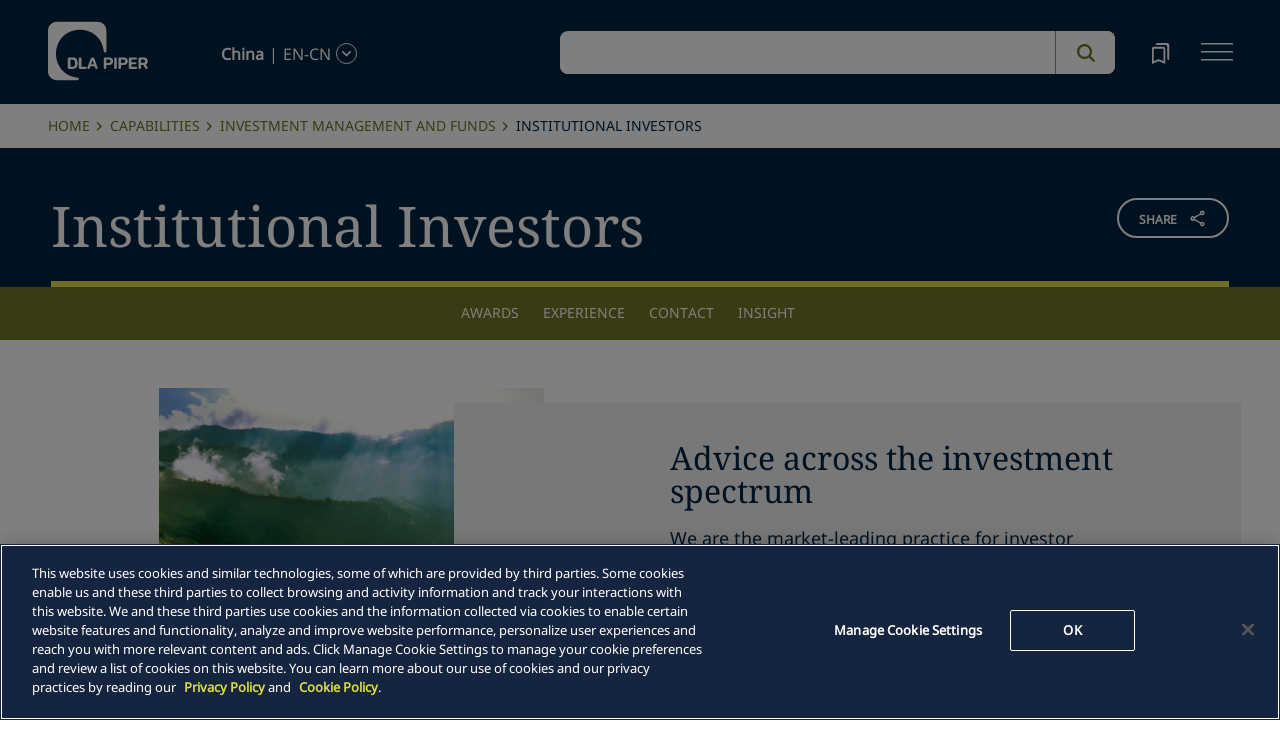

--- FILE ---
content_type: text/html; charset=utf-8
request_url: https://www.dlapiper.com/en-cn/capabilities/practice-area/investment-funds/institutional-investors
body_size: 37367
content:
<!DOCTYPE html><html lang="en-CN"><head><meta charSet="utf-8"/><title>Institutional Investors Lawyers | DLA Piper</title><meta name="viewport" content="width=device-width"/><link rel="icon" href="/favicon.ico"/><link rel="preload" href="/fonts/variable/NotoSans-VariableFont-subset.woff2" as="font" type="font/woff2" crossorigin="anonymous"/><link rel="preload" href="/fonts/variable/NotoSerif-VariableFont-subset.woff2" as="font" type="font/woff2" crossorigin="anonymous"/><script type="text/javascript" src="" async=""></script><script src="https://cdn.cookielaw.org/scripttemplates/otSDKStub.js" type="text/javascript" charSet="UTF-8" data-domain-script="835dd027-5a08-45aa-a5c2-6498acae046f" async=""></script><meta name="google-site-verification" content="kQj5UXzG-A968SKxpvltNtC5Zg8Ri76hVRKhkOMDGqU"/><script id="gtm-head-script">
                (function(w,d,s,l,i){
                  w[l]=w[l]||[];
                  w[l].push({'gtm.start': new Date().getTime(), event:'gtm.js'});
                  var f=d.getElementsByTagName(s)[0],
                      j=d.createElement(s),
                      dl=l!='dataLayer' ? ('&l=' + l) : '';
                  j.async=true;
                  j.src='https://www.googletagmanager.com/gtm.js?id=' + i + dl;
                  f.parentNode.insertBefore(j,f);
                })(window,document,'script','dataLayer','GTM-TPBSPGN');
              </script><script id="schemaMarkup" async=""></script><script type="text/plain" class="optanon-category-4">document.getElementById(`peopleShareId`)?.classList?.remove(`disabled-cookies`); document.getElementById(`sharebtnId`)?.classList?.remove(`disabled-cookies`); document.getElementById(`officeShareId`)?.classList?.remove(`disabled-cookies`); document.getElementById(`heroShareId`)?.classList?.remove(`disabled-cookies`);</script><script type="text/plain" class="optanon-category-3">document.getElementById(`myIframe`)?.contentWindow.postMessage(`setToTrue`);</script><meta name="keywords" content="fund sponsors law firm, investment fund legal services, investment fund sponsor lawyers, fund sponsor lawyers, Investment Management and Fund Sponsors law firm"/><meta name="twitter:image" content="/media/project/dlapiper-tenant/dlapiper/brand-images/dla-piper-og-image-default-logo.jpg?h=1302&amp;iar=0&amp;w=2500"/><meta name="twitter:card" content="summary"/><meta name="twitter:url" content=""/><meta name="twitter:title" content="Institutional Investors Lawyers | DLA Piper"/><meta name="twitter:description" content=""/><script async="" src="//cdn.bc0a.com/autopilot/f00000000313535/autopilot_sdk.js"></script><meta name="robots" content="index,follow"/><meta name="description" content="Learn how our investment managers and fund sponsor lawyers provide ample opportunity for leading fund sponsors, institutional investors, and managers worldwide."/><meta property="og:title" content="Institutional Investors Lawyers | DLA Piper"/><meta property="og:description" content="Learn how our investment managers and fund sponsor lawyers provide ample opportunity for leading fund sponsors, institutional investors, and managers worldwide."/><meta property="og:image" content="https://edge.sitecorecloud.io/dlapiperukl0cbf-dlapiperba5d-devd44d-3fa6/media/project/dlapiper-tenant/dlapiper/brand-images/dla-piper-og-image-default-logo.jpg?h=1302&amp;iar=0&amp;w=2500"/><meta name="next-head-count" content="25"/><link rel="preload" href="https://www.dlapiper.com/_next/static/css/583822b5948dd391.css" as="style"/><link rel="stylesheet" href="https://www.dlapiper.com/_next/static/css/583822b5948dd391.css" data-n-g=""/><link rel="preload" href="https://www.dlapiper.com/_next/static/css/bb087ace6642efaa.css" as="style"/><link rel="stylesheet" href="https://www.dlapiper.com/_next/static/css/bb087ace6642efaa.css" data-n-g=""/><link rel="preload" href="https://www.dlapiper.com/_next/static/css/706e0d1d761c71dd.css" as="style"/><link rel="stylesheet" href="https://www.dlapiper.com/_next/static/css/706e0d1d761c71dd.css" data-n-g=""/><link rel="preload" href="https://www.dlapiper.com/_next/static/css/c70a252913e6a334.css" as="style"/><link rel="stylesheet" href="https://www.dlapiper.com/_next/static/css/c70a252913e6a334.css" data-n-p=""/><noscript data-n-css=""></noscript><script defer="" nomodule="" src="https://www.dlapiper.com/_next/static/chunks/polyfills-42372ed130431b0a.js"></script><script defer="" src="https://www.dlapiper.com/_next/static/chunks/7221.f2f3d79c6498e2c2.js"></script><script defer="" src="https://www.dlapiper.com/_next/static/chunks/4799.45a02d24e9e2e05b.js"></script><script src="https://www.dlapiper.com/_next/static/chunks/runtime-b47be798dc44ae95.js" defer=""></script><script src="https://www.dlapiper.com/_next/static/chunks/framework-f67df17f-a157df4dcde5f49b.js" defer=""></script><script src="https://www.dlapiper.com/_next/static/chunks/framework-27161c75-5f4d458d7990d8c2.js" defer=""></script><script src="https://www.dlapiper.com/_next/static/chunks/framework-f0c7af75-72e26d77495c6813.js" defer=""></script><script src="https://www.dlapiper.com/_next/static/chunks/framework-0fbe0e3f-d0e1712cd9ce15db.js" defer=""></script><script src="https://www.dlapiper.com/_next/static/chunks/framework-2898f16f-cae4c790f7e07be4.js" defer=""></script><script src="https://www.dlapiper.com/_next/static/chunks/framework-8cbd2506-9de7036a4d317388.js" defer=""></script><script src="https://www.dlapiper.com/_next/static/chunks/main-71bcdf6305488e36.js" defer=""></script><script src="https://www.dlapiper.com/_next/static/chunks/ui-f11ffcba5a52d95a.js" defer=""></script><script src="https://www.dlapiper.com/_next/static/chunks/3951-f5521f069e4c70d9.js" defer=""></script><script src="https://www.dlapiper.com/_next/static/chunks/661-2ba3a790d8a61ba9.js" defer=""></script><script src="https://www.dlapiper.com/_next/static/chunks/1234-2f0ad4e24e6c8a0e.js" defer=""></script><script src="https://www.dlapiper.com/_next/static/chunks/pages/_app-f3956634-c2ff29387af8ee9c.js" defer=""></script><script src="https://www.dlapiper.com/_next/static/chunks/pages/_app-0a39d995-ee9dad539d0ec8b8.js" defer=""></script><script src="https://www.dlapiper.com/_next/static/chunks/sitecore-f9755e5de37abdcc.js" defer=""></script><script src="https://www.dlapiper.com/_next/static/chunks/c47f2fed-46db0e26f2c40bc2.js" defer=""></script><script src="https://www.dlapiper.com/_next/static/chunks/c16184b3-89853bdb6efbfae3.js" defer=""></script><script src="https://www.dlapiper.com/_next/static/chunks/9f4e7ca3-d751bb08134983ce.js" defer=""></script><script src="https://www.dlapiper.com/_next/static/chunks/vendors-aacc2dbb-f83e81fcd49b23c4.js" defer=""></script><script src="https://www.dlapiper.com/_next/static/chunks/vendors-00833fa6-50cdaec88290c594.js" defer=""></script><script src="https://www.dlapiper.com/_next/static/chunks/vendors-b49fab05-db44b1b359c8c4b5.js" defer=""></script><script src="https://www.dlapiper.com/_next/static/chunks/vendors-b2b52cf2-f0cfbb29dbbcbc8e.js" defer=""></script><script src="https://www.dlapiper.com/_next/static/chunks/vendors-ce0553a9-f5381f1234914114.js" defer=""></script><script src="https://www.dlapiper.com/_next/static/chunks/vendors-f945abb9-6d216c411c4e7cd1.js" defer=""></script><script src="https://www.dlapiper.com/_next/static/chunks/vendors-8cbd2506-52edae88bc3a715e.js" defer=""></script><script src="https://www.dlapiper.com/_next/static/chunks/vendors-05dbca37-ab652684d20d3466.js" defer=""></script><script src="https://www.dlapiper.com/_next/static/chunks/vendors-44d075c1-e152f26b246bc774.js" defer=""></script><script src="https://www.dlapiper.com/_next/static/chunks/vendors-6391b56b-77fd205089f9b23e.js" defer=""></script><script src="https://www.dlapiper.com/_next/static/chunks/vendors-78a34c87-c52e30537370c52a.js" defer=""></script><script src="https://www.dlapiper.com/_next/static/chunks/8300-1addb18de7a88b6a.js" defer=""></script><script src="https://www.dlapiper.com/_next/static/chunks/6085-7e5e667cc0fbc1ff.js" defer=""></script><script src="https://www.dlapiper.com/_next/static/chunks/4252-dc05b17dc27bbee7.js" defer=""></script><script src="https://www.dlapiper.com/_next/static/chunks/7971-4c06e3cbd70c1a9f.js" defer=""></script><script src="https://www.dlapiper.com/_next/static/chunks/8692-d9948900183a593a.js" defer=""></script><script src="https://www.dlapiper.com/_next/static/chunks/3872-11063a3188afa891.js" defer=""></script><script src="https://www.dlapiper.com/_next/static/chunks/3692-c2f4499a9efb86e4.js" defer=""></script><script src="https://www.dlapiper.com/_next/static/chunks/4156-2dd6227ff181d773.js" defer=""></script><script src="https://www.dlapiper.com/_next/static/chunks/8765-d0e113f82cba368f.js" defer=""></script><script src="https://www.dlapiper.com/_next/static/chunks/8195-a8aa87341c490cc1.js" defer=""></script><script src="https://www.dlapiper.com/_next/static/chunks/8420-dda0190e2d872a68.js" defer=""></script><script src="https://www.dlapiper.com/_next/static/chunks/7198-63295257d269e016.js" defer=""></script><script src="https://www.dlapiper.com/_next/static/chunks/4130-0c29fa3b03cc0a63.js" defer=""></script><script src="https://www.dlapiper.com/_next/static/chunks/5594-cd8f9aad28c0cca0.js" defer=""></script><script src="https://www.dlapiper.com/_next/static/chunks/7760-577de6d4cbd53b99.js" defer=""></script><script src="https://www.dlapiper.com/_next/static/chunks/4261-96c43a0042701f8c.js" defer=""></script><script src="https://www.dlapiper.com/_next/static/chunks/pages/%5B%5B...path%5D%5D-c5ac257dbf1801fd.js" defer=""></script><script src="https://www.dlapiper.com/_next/static/pEnbm_-iehB6fnkdOunPw/_buildManifest.js" defer=""></script><script src="https://www.dlapiper.com/_next/static/pEnbm_-iehB6fnkdOunPw/_ssgManifest.js" defer=""></script></head><body><script type="text/javascript" async="">(function(window, document, dataLayerName, id) {
window[dataLayerName]=window[dataLayerName]||[],window[dataLayerName].push({start:(new Date).getTime(),event:"stg.start"});var scripts=document.getElementsByTagName('script')[0],tags=document.createElement('script');
function stgCreateCookie(a,b,c){var d="";if(c){var e=new Date;e.setTime(e.getTime()+24*c*60*60*1e3),d="; expires="+e.toUTCString();f="; SameSite=Strict"}document.cookie=a+"="+b+d+f+"; path=/"}
var isStgDebug=(window.location.href.match("stg_debug")||document.cookie.match("stg_debug"))&&!window.location.href.match("stg_disable_debug");stgCreateCookie("stg_debug",isStgDebug?1:"",isStgDebug?14:-1);
var qP=[];dataLayerName!=="dataLayer"&&qP.push("data_layer_name="+dataLayerName),isStgDebug&&qP.push("stg_debug");var qPString=qP.length>0?("?"+qP.join("&")):"";
tags.async=!0,tags.src="https://dlapiper.containers.piwik.pro/"+id+".js"+qPString,scripts.parentNode.insertBefore(tags,scripts);
!function(a,n,i){a[n]=a[n]||{};for(var c=0;c<i.length;c++)!function(i){a[n][i]=a[n][i]||{},a[n][i].api=a[n][i].api||function(){var a=[].slice.call(arguments,0);"string"==typeof a[0]&&window[dataLayerName].push({event:n+"."+i+":"+a[0],parameters:[].slice.call(arguments,1)})}}(i[c])}(window,"ppms",["tm","cm"]);
})(window, document, 'dataLayer', '37507639-23e2-45bd-836f-680c45d2b27c');</script><div id="__next"><byoc-registration components="[]" datasources="[]"></byoc-registration><div class="prod-mode"><header><div id="header"><!--$--><!--$--><div class="header-component-wrapper"><div class="header-component"><div class="header-wrapper"><div class="logo" data-html2canvas-ignore="true"><a class="logo-img" aria-label="dla-piper"><span class="logo-symbol"></span><div id="dla-desktop-logo" class=""></div><div id="dla-mobile-logo" class=""></div></a></div><a href="#mainContainer" aria-label="Skip to main content" class="skip-nav">Skip to main content</a><div class="language-selector-desktop" data-html2canvas-ignore="true"><div class="country-and-language"><span class="country"></span><span class="country-language-seperator">|</span><span class="language"></span><span data-testid="languageArrowId" class="open-arrow-outline"><button aria-label="language-selector" class="open-arrow"></button></span></div></div><div class="search main-search" data-html2canvas-ignore="true"><div class=""><div data-enable-omnibox="true" class="header-search-btn"></div></div></div><button tabindex="0" data-html2canvas-ignore="true" id="bookmarkId" class="bookmark" aria-label="bookmark"><span class="bookmark-icon" role="presentation"></span></button><button tabindex="0" class="menutoggle" aria-label="navigation-menu" data-html2canvas-ignore="true"><span class="hamburger-icon"><span></span><span></span><span></span></span><span class="nav-close close-button"><a aria-label="close icon"></a></span></button></div><div class="navigation-menus"><nav class="nav-list" role="navigation"><ul class="nav-links"><li data-testid="mainheaderid"><a tabindex="-1" class="nav-links-anchor internal" target="" href="/en-cn/people">People</a></li><li data-testid="mainheaderid"><a tabindex="-1" class="nav-links-anchor internal" target="" href="/en-cn/capabilities">Capabilities</a></li><li data-testid="mainheaderid"><a tabindex="-1" class="nav-links-anchor internal" target="" href="/en-cn/about-us">About us</a></li><li data-testid="mainheaderid"><a tabindex="-1" class="nav-links-anchor internal" target="" href="/en-cn/insights/featured-insights">Insights</a></li><li data-testid="mainheaderid"><a tabindex="-1" class="nav-links-anchor external" target="" href="https://careers.dlapiper.com/">Careers</a></li><li><ul class="nav-links-hr"><li data-testid="subheaderid"><a tabindex="-1" class="nav-sub-links-anchor internal" target="" title="Locations" href="/en-cn/locations">Locations</a></li><li data-testid="subheaderid"><a tabindex="-1" class="nav-sub-links-anchor internal" target="" title="News" href="/en-cn/news">News</a></li><li data-testid="subheaderid"><a tabindex="-1" class="nav-sub-links-anchor internal" target="" title="Events" href="/en-cn/events">Events</a></li><li data-testid="subheaderid"><a tabindex="-1" class="nav-sub-links-anchor internal" title="Law&amp;" href="/en-cn/about-us/law-and">Law&amp;</a></li><li data-testid="subheaderid"><a tabindex="-1" class="nav-sub-links-anchor external" target="" title="Alumni" href="https://alumni.dlapiper.com/">Alumni</a></li></ul></li><li class="language-selector-mobile"><div class="country-and-language"><span class="country"></span><span class="country-language-seperator">|</span><span class="language"></span><span data-testid="mobArrowId" class="open-arrow-outline"><button class="open-arrow" aria-label="languge-selector"></button></span></div></li></ul></nav></div><div class="bookmark-menu-container" data-html2canvas-ignore="true"><!--$--><div class="bookmark-menu-wrapper"><div class="empty-bookmark"><p>Add a bookmark to get started</p><div class="button-cta"><a prefetch-data="prefetch-data" href="/en-cn/bookmarks">Bookmarks info</a></div></div></div><!--/$--></div><div class="language-selector-container" data-html2canvas-ignore="true"><!--$--><div></div><!--/$--></div></div></div><!--/$--><!--/$--></div></header><main class="container-fluid" id="content"><div style="display:none" class="campaignName"></div><div style="display:none" class="relatedCountries">Morocco,South Africa,Australia,China,Hong Kong SAR China,Japan,Korea,New Zealand,Singapore,Thailand,Austria,Belgium,Czech Republic,Denmark,Finland,France,Germany,Hungary,Ireland,Italy,Luxembourg,Netherlands,Norway,Poland,Portugal,Romania,Slovak Republic,Spain,Sweden,United Kingdom,Argentina,Chile,Mexico,Peru,Bahrain,Oman,Qatar,UAE,Canada,Puerto Rico,United States</div><!--$--><div class="breadcrumb-component"><div class="col-lg-12"><section id="pattern" class="pattern"><ul class="crumbs" role="navigation" aria-label="breadcrumb list"><li class="crumb-listData"><a prefetch-data="prefetch-data" href="/en-cn">Home </a></li><li class="crumb-listData"><a prefetch-data="prefetch-data" href="/en-cn/capabilities">Capabilities</a></li><li class="crumb-listData"><a prefetch-data="prefetch-data" href="/en-cn/capabilities/practice-area/investment-funds">Investment Management and Funds</a></li><li class="crumb-listData">Institutional Investors</li></ul></section></div></div><!--/$--><!--$--><div class="share-component "><div class="share-component-container"><div class="row g-0"><div class="col-10"><h1 class="share-heading editabletest" id="primarytitle">Institutional Investors  </h1></div><div id="sharebtnId" role="button" class="col-2 share-btn-wrapper disabled-cookies"><div class="share-button">
<span class="button-txt">share</span>
<div class="share-icon">&nbsp;</div>
</div>
<div class="share-links">
<a class="sharethis_button_linkedin">
<span class="link-text st-custom-button" data-network="linkedin">LinkedIn</span>
</a>
<a class="sharethis_button_facebook">
<span class="st-custom-button link-text" data-network="facebook">Facebook</span>
</a>
<a class="sharethis_button_twitter">
<span class="st-custom-button link-text" data-network="twitter">Twitter</span>
</a>
<a class="sharethis_button_email">
<span class="link-text st-custom-button" data-network="email">Email</span>
</a>
<a class="sharethis_button_whatsapp">
<span class="st-custom-button link-text" data-network="whatsapp">Whatsapp</span>
</a>
<a class="sharethis_button_line">
<span class="st-custom-button link-text" data-network="line">Line</span>
</a>
<a class="sharethis_button_wechat">
<span class="link-text st-custom-button" data-network="wechat">WeChat</span>
</a>
<a class="sharethis_button_xing">
<span class="link-text st-custom-button" data-network="xing">Xing</span>
</a>
</div></div></div></div></div><!--/$--><!--$--><div class="anchor-nav-component Green sticky-anchor" data-html2canvas-ignore="true"><div class="anchor-nav-desktop"><ul class="anchor-nav-list" role="menu"><li data-testid="anchornavId"><a href="#awards" data-text="Awards" class="menuClass">Awards</a></li><li data-testid="anchornavId"><a href="#experience" data-text="Experience" class="menuClass">Experience</a></li><li data-testid="anchornavId"><a href="#contact" data-text="Contact" class="menuClass">Contact</a></li><li data-testid="anchornavId"><a href="#insight" data-text="Insight" class="menuClass">Insight</a></li></ul></div><div class="anchor-nav-mobile"><div class="dropdown-section" id="language"><a href="#awards" class="anchor-nav-dropdown">Awards</a><span class="dropdown-arrow"></span></div><ul class="anchor-dropdown-menu"><li data-testid="anchornavmobId"><a class="anchor-dropdown-item" href="#awards">Awards</a></li><li data-testid="anchornavmobId"><a class="anchor-dropdown-item" href="#experience">Experience</a></li><li data-testid="anchornavmobId"><a class="anchor-dropdown-item" href="#contact">Contact</a></li><li data-testid="anchornavmobId"><a class="anchor-dropdown-item" href="#insight">Insight</a></li></ul></div></div><!--/$--><!--$--><div class="image-text-component" id=""><div class="image-text-container"><div class="row extended-image-overlap"><div class="d-flex flex-column justify-content-center col-lg-6 pdlr-0"><div class="extended-image-box"><img alt="" width="800" height="800" sizes="(min-width: 1000px) calc(32vw - 25px), calc(100vw - 32px)" loading="eager" src="https://edge.sitecorecloud.io/dlapiperukl2c48-dlapiper7aff-prodb8eb-83a9/media/project/dlapiper-tenant/dlapiper/capabilities/investment-management-and-funds/website_capabilities_041-institutional-investors.jpg?h=800&amp;iar=0&amp;w=800"/></div></div><div class="d-flex flex-column justify-content-center col-lg-6 px-0"><div class="text-box grey"><h4 class="optional-headline">Advice across the investment spectrum</h4><div class="text-box-description">We are the market-leading practice for investor representation and the only firm ranked in Band 1 by Chambers Global, USA and UK for investor representation on both sides of the Atlantic. We have more lawyers rated by Chambers for our investor representation work than any other law firm in the world.</div></div></div></div></div></div><!--/$--><!--$--><div class="withoutreadmore-element" data-testid="withoutreadmore-element" id=""><div class="row margin-left-right-0"><div class="col-lg-2"></div><div class="col-lg-8 freetext-component"><div class="freeText-description"><div class="lessCopy">Investing in today&rsquo;s global marketplace requires international reach, practical knowledge &ndash; and industry know-how. We have decades of experience advising many of the world&rsquo;s leading institutional investors with their investments in thousands of domestic and international investment funds. We&rsquo;ll help you manage risks, overcome challenges and seize opportunity.</div></div></div><div class="col-lg-2"></div></div></div><!--/$--><!--$--><div class="related-capability-component" id=""><div class="related-capability-container"><h4 id="relatedHeading" class="heading">Related capabilities</h4><div class="related-capability-section"><a class="topic-box" prefetch-data="prefetch-data" href="/en-cn/capabilities/practice-area/investment-funds">Investment Management and Funds</a><a class="topic-box" prefetch-data="prefetch-data" href="/en-cn/capabilities/practice-area/finance/real-estate-capital-markets">Real Estate Capital Markets</a></div></div></div><!--/$--><!--$--><div class="withoutreadmore-element" data-testid="withoutreadmore-element" id=""><div class="row margin-left-right-0"><div class="col-lg-2"></div><div class="col-lg-8 freetext-component"><div class="freeText-description"><div class="lessCopy"><p>We represent institutional investors in more than 2,000 transactions each year. Our clients include public and private pension funds, endowments, sovereign wealth funds, funds of funds, family offices, insurance companies, supranational organizations, and development finance institutions.</p>
<p>We provide a full range of customized legal services and strategic advice, from underwriting large investments in funds and co-investment transactions to reviewing documents for smaller investments or follow-on investments. And we help solve governance, regulatory, compliance and operational challenges.</p></div></div></div><div class="col-lg-2"></div></div></div><!--/$--><!--$--><div class="row margin-left-right-0 article-quote-component-wrapper" data-html2canvas-ignore="true"><div class="col-lg-1"></div><div class="col-lg-10"><div class="article-quote-component"><h2 class="article-quote">“<span>DLA Piper has a deep international bench with expertise across multiple jurisdictions - they are commercial, creative and solutions-oriented.</span>”</h2><p class="author">Client, Chambers: Investment Funds, Investor Representation</p></div></div><div class="col-lg-1"></div></div><!--/$--><!--$--><div class="withoutreadmore-element" data-testid="withoutreadmore-element" id=""><div class="row margin-left-right-0"><div class="col-lg-2"></div><div class="col-lg-8 freetext-component"><div class="freeText-description"><div class="lessCopy"><p>Our deep experience in the market translates to invaluable insights into the latest structures and investment trends as well as the current state of key terms.
With offices around the world, we have in-depth knowledge of the local markets and the political, tax, regulatory and economic environments in which you operate.</p>
<p>And with close collaboration across our tax, regulatory, compliance, real estate, finance, and transactional groups, you get seamless, comprehensive support.</p></div></div></div><div class="col-lg-2"></div></div></div><!--/$--><!--$--><!--/$--><!--$--><div class="rich-text-heading-component " id="awards"><div class="rich-text-container"><h2 class="rich-text-header">Awards and recognition</h2><div class="border-bottom-perspective"></div></div></div><!--/$--><!--$--><!--/$--><!--$--><!--/$--><!--$--><div class="rich-text-heading-component " id="experience"><div class="rich-text-container"><h2 class="rich-text-header">Representative services</h2><div class="border-bottom-perspective"></div></div></div><!--/$--><!--$--><div class="withoutreadmore-element" data-testid="withoutreadmore-element" id=""><div class="row margin-left-right-0"><div class="col-lg-2"></div><div class="col-lg-8 freetext-component"><div class="freeText-description"><div class="lessCopy"><ul>
    <li>Due diligence review and negotiation of onshore and offshore alternative investment offering memoranda, partnership agreements, subscription documents, investment management agreements and other governing documents</li>
    <li>Drafting and negotiation of side letters, completion of subscription documents, and review of most favored nations elections</li>
    <li>Investment structuring, fee model development and drafting of governing documents for captive funds, separately managed accounts and direct investments (including drafting of investment guidelines and customized management and performance fee arrangements)</li>
    <li>Review and negotiation of direct and structured co-investments</li>
    <li>Secondary transactions, including portfolio sales, affiliate transfers, private tender offers, and GP-led continuation vehicles</li>
    <li>Pre-closing transaction reviews and post-closing deal summaries</li>
    <li>Amendment reviews</li>
    <li>Post-closing oversight matters for investors and advisory committees, such as general partner removal and valuation disputes</li>
    <li>Advice on key economic terms, risk allocation, governance and conflicts of interest, investor-specific confidentiality issues, liability issues, securities law, tax law, general partner removals and fund term extensions</li>
</ul></div></div></div><div class="col-lg-2"></div></div></div><!--/$--><!--$--><!--/$--><!--$--><div class="rich-text-heading-component gray-background" id="contact"><div class="rich-text-container"><h2 class="rich-text-header">Contact</h2><div class="border-bottom-perspective"></div></div></div><!--/$--><!--$--><div class="row dla-contacts contactmargin-top gray-background contactwidthwithtitle   " id=""><div class="col-lg-4 col-12 g-0"><div id="contactList" class="contact-header"><h4 id="dpp" class="topichub-header">Global leaders</h4><div id="child" class="topic-btm-lbl"></div></div></div><div class="col-lg-8 col-12 g-0"><div class="contact-list"><div class="row margin-left-right-0 "><a style="margin-bottom:2%" class="contact-card col-lg-3 col-11" prefetch-data="prefetch-data" href="/en-cn/people/b/brennig-nicole"><div class=""><div class="contact-card col-lg-12 text-center col-3 pull-left "><div class="contact-zoom"><img alt="" width="506" height="506" class="contact-img img-responsive" loading="lazy" src="https://edge.sitecorecloud.io/dlapiperukl2c48-dlapiper7aff-prodb8eb-83a9/media/project/dlapiper-tenant/dlapiper/bio-images/n/nicole_brennig_personality_web_crop.jpg?h=506&amp;iar=0&amp;w=506"/></div></div><div class="col-lg-12 col-9 pull-right"><div class="contact-name">Nicole<!-- --> <!-- -->Brennig</div><div class="bottomtext"><div>Partner<br />
US Co-Chair</div></div></div></div></a><a style="margin-bottom:2%" class="contact-card col-lg-3 col-11" prefetch-data="prefetch-data" href="/en-cn/people/p/parrish-david"><div class=""><div class="contact-card col-lg-12 text-center col-3 pull-left "><div class="contact-zoom"><img alt="David Parrish" width="506" height="506" class="contact-img img-responsive" loading="lazy" src="https://edge.sitecorecloud.io/dlapiperukl2c48-dlapiper7aff-prodb8eb-83a9/media/project/dlapiper-tenant/dlapiper/bio-images/d/david_parrish_personality_web_crop.jpg?h=506&amp;iar=0&amp;w=506"/></div></div><div class="col-lg-12 col-9 pull-right"><div class="contact-name">David<!-- --> <!-- -->Parrish</div><div class="bottomtext"><div>Partner<br />
Global Co-Chair</div></div></div></div></a></div></div></div></div><!--/$--><!--$--><!--/$--><!--$--><div class="tertiary-content-component background-white" id="insights"><div class="tertiary-content-wrapper"><div class="content-container"><h2 class="heading">News and insights</h2><div class="content-section"><div class="row content-box"><div class="col-lg-4"><a class="card" prefetch-data="prefetch-data" href="/en-cn/news/2025/11/oliver-crowley-bolsters-investment-management-and-funds-practice"><span class="category">News</span><div class="img-wrap"><div class="image-wrapper"><img alt="" loading="lazy" decoding="async" data-nimg="fill" class="card-img" style="position:absolute;height:100%;width:100%;left:0;top:0;right:0;bottom:0;color:transparent" src="https://edge.sitecorecloud.io/dlapiperukl2c48-dlapiper7aff-prodb8eb-83a9/media/project/dlapiper-tenant/dlapiper/editorialdefaultimages/abstract_architectural_shapes_p_0046.jpg?h=520&amp;iar=0&amp;w=1910"/></div></div><div class="card-content"><p class="description" role="heading" data-testid="bigFeatureDescription">DLA Piper bolsters Investment Management & Funds practice with the appointment of Oliver...</p><p class="date">1 December 2025<!-- --> </p></div></a></div><div class="col-lg-4"><a class="card" prefetch-data="prefetch-data" href="/en-cn/insights/publications/impact-investment-management-news/2025/impact-investment-management-news-q4-2025"><span class="category">Publication</span><div class="img-wrap"><div class="image-wrapper"><img alt="" loading="lazy" decoding="async" data-nimg="fill" class="card-img" style="position:absolute;height:100%;width:100%;left:0;top:0;right:0;bottom:0;color:transparent" src="https://edge.sitecorecloud.io/dlapiperukl2c48-dlapiper7aff-prodb8eb-83a9/media/project/dlapiper-tenant/dlapiper/editorialdefaultimages/abstract_modern_architecture_london_p_1087_editorial.jpg?h=975&amp;iar=0&amp;w=2560"/></div></div><div class="card-content"><p class="description" role="heading" data-testid="bigFeatureDescription">IMpact: Investment Management News</p><p class="date">18 November 2025<!-- --> <span>.</span>4 minute read</p></div></a></div><div class="col-lg-4"><a class="card" prefetch-data="prefetch-data" href="/en-cn/news/2025/11/dla-piper-grows-funds-practice-with-the-addition-of-kate-driver"><span class="category">News</span><div class="img-wrap"><div class="image-wrapper"><img alt="" loading="lazy" decoding="async" data-nimg="fill" class="card-img" style="position:absolute;height:100%;width:100%;left:0;top:0;right:0;bottom:0;color:transparent" src="https://edge.sitecorecloud.io/dlapiperukl2c48-dlapiper7aff-prodb8eb-83a9/media/project/dlapiper-tenant/dlapiper/editorialdefaultimages/skyscraper_perspective_n_2365cropped.jpg?h=975&amp;iar=0&amp;w=2560"/></div></div><div class="card-content"><p class="description" role="heading" data-testid="bigFeatureDescription">DLA Piper grows funds practice with the addition of Kate Driver</p><p class="date">11 November 2025<!-- --> </p></div></a></div></div></div></div><a data-testid="view-all-Id" href="/en-cn/viewmorelandingpage?t=All&amp;f:RelatedCapabilityID=[Institutional%20Investors]" target="" class="view-all">View All<span aria-label="arrowicon" class="rightarrowicon"></span></a></div></div><!--/$--><!--$--><div class="feature-cta-component" data-html2canvas-ignore="true"><div class="feature-cta-wrapper"><div class="feature-cta"><div class="row align-items-end mx-lg-0"><div class="col-lg-5 offset-lg-1"><div class="cta-container"><a target="" class="cta-with-arrow" role="button" href="/en-cn/people?t=All&amp;sort=relevance&amp;f:RelatedCapabilityID=%5BInstitutional%20Investors%5D"><h2 class="cta-text large">Find a lawyer </h2><span role="presentation" class="arrow"></span></a></div></div></div></div></div></div><!--/$--><!--$--><div class="floating-button-component hidePrint" data-html2canvas-ignore="true"><div class="floating-button-wrapper"><button class="floating-button" aria-label="floating button"><span class="floating-button-icon" role="presentation"></span></button><div class="contact-list-box"><div class="contact-list"><button class="bookmark item" tabindex="-1">Bookmark</button><a href="#" role="button" class="print item" tabindex="-1">Print</a></div></div></div></div><!--/$--><!--$--><!--/$--></main><footer><div id="footer"><!--$--><!--$--><div class="component  "><div data-html2canvas-ignore="true"><div class="footer-container" data-html2canvas-ignore="true"><div class="footer-wrapper"><div class="footer-columns"><div class="row"><div class="col-lg-4 links-section"><ul class="big-links"><li data-testid="mainfooterid"><a target="" class="internal" prefetch-data="prefetch-data" href="/en-cn/people">People</a></li><li data-testid="mainfooterid"><a class="internal" prefetch-data="prefetch-data" href="/en-cn/capabilities">Capabilities</a></li><li data-testid="mainfooterid"><a target="" class="internal" prefetch-data="prefetch-data" href="/en-cn/about-us">About us</a></li><li data-testid="mainfooterid"><a target="_blank" class="internal" prefetch-data="prefetch-data" href="/en-cn/insights">Insights</a></li><li data-testid="mainfooterid"><a target="" class="external" prefetch-data="prefetch-data" href="https://careers.dlapiper.com/">Careers</a></li></ul><ul class="small-links"><li data-testid="subfooterid"><a class="internal" target="" prefetch-data="prefetch-data" href="/en-cn/locations">Locations</a></li><li data-testid="subfooterid"><a class="internal" target="" prefetch-data="prefetch-data" href="/en-cn/news">News</a></li><li data-testid="subfooterid"><a class="internal" target="" prefetch-data="prefetch-data" href="/en-cn/events">Events</a></li><li data-testid="subfooterid"><a class="external" target="" prefetch-data="prefetch-data" href="https://alumni.dlapiper.com/">Alumni</a></li></ul></div><div class="col-lg-4 social-icons-section"><div class="icons-wrap"><div class="icons-inner-wrap"><div class="icon-row1"><a data-testid="socialfooterid" aria-label="facebook" target="" class="facebook" prefetch-data="prefetch-data" href="https://en-gb.facebook.com/DLAPiperGlobal/"></a><a data-testid="socialfooterid" aria-label="instagram" target="" class="instagram" prefetch-data="prefetch-data" href="https://www.instagram.com/dlapiper/?hl=en"></a><a data-testid="socialfooterid" aria-label="twitter" target="" class="twitter" prefetch-data="prefetch-data" href="https://twitter.com/DLA_Piper"></a></div><div class="icon-row2"><a data-testid="secondsocialfooterid" aria-label="linkedin" target="" class="linkedin" prefetch-data="prefetch-data" href="https://www.linkedin.com/company/dla-piper/"></a><a data-testid="secondsocialfooterid" aria-label="youtube" target="" class="youtube" prefetch-data="prefetch-data" href="https://www.youtube.com/c/dlapiper/videos"></a></div></div></div></div><div class="col-lg-4 about-us-section"><ul class="about-us-links"><li data-testid="actionlinksid"><a class="internal" target="" prefetch-data="prefetch-data" href="/en-cn/locations">Find an office</a></li><li data-testid="actionlinksid"><a class="internal" prefetch-data="prefetch-data" href="/en-cn/subscribe">Subscribe</a></li><li data-testid="actionlinksid"><a class="internal" target="" prefetch-data="prefetch-data" href="/en-cn/contact-us">Contact us</a></li></ul></div></div></div><div class="be-ix-link-block"></div><div class="footer-links"><a title="internal" data-text="Privacy policy" data-testid="utilitylinksid" class="internal" prefetch-data="prefetch-data" href="/en-cn/legal-notices/additional/privacy-policy">Privacy policy</a><a title="internal" data-text="Legal notices" data-testid="utilitylinksid" class="internal" prefetch-data="prefetch-data" href="/en-cn/legal-notices/global-legal-notices">Legal notices</a><a title="internal" data-text="Cookie policy" data-testid="utilitylinksid" class="internal" prefetch-data="prefetch-data" href="/en-cn/legal-notices/additional/cookie-policy">Cookie policy</a><a title="internal" data-text="Modern slavery" data-testid="utilitylinksid" class="internal" prefetch-data="prefetch-data" href="/en-cn/legal-notices/additional/modern-slavery">Modern slavery</a><a title="internal" data-text="Whistleblowing" data-testid="utilitylinksid" class="internal" prefetch-data="prefetch-data" href="/en-cn/legal-notices/additional/whistleblowing">Whistleblowing</a><a title="internal" data-text="Scam communications" data-testid="utilitylinksid" class="internal" target="" prefetch-data="prefetch-data" href="/en-cn/legal-notices/additional/scam-communications">Scam communications</a><a title="external" data-text="Sitemap" data-testid="utilitylinksid" class="external" target="" prefetch-data="prefetch-data" href="https://www.dlapiper.com/sitemap.xml">Sitemap</a></div><div class="copyright"><p class="legal-notice editabletest" data-testid="legal-noticeid"><span>DLA Piper is a global law firm operating through various separate and distinct legal entities. For further information about these entities and DLA Piper's structure, please refer to the Legal Notices page of this website. All rights reserved. Attorney advertising.</span></p></div><div class="copyright"><p data-testid="copyrightid" class="copyright-txt">© 2025 DLA Piper</p></div></div></div></div><!--$--><div class="email-disclaimer-component"><div class="row b"><div class="modal fade1 imagemodal emailpopup" id="emailModalToggle" tabindex="-1" style="display:none"><div class="modal-dialog email-modal modal-dialog-centered"><div class="modal-content modal-email-border"><div class="modal-title">Email Disclaimer</div><div class="modal-body modal-email-padding"><div class="modalemaildiv"><div class="col-lg-12"><p class="email-modal-title">Unsolicited e-mails and information sent to DLA Piper or the independent DLA Piper Relationship firms will not be considered confidential, may be disclosed to others, may not receive a response, and do not create a lawyer-client relationship with DLA Piper or any of the DLA Piper Relationship firms. Please do not include any confidential information in this message. Also, please note that our lawyers do not seek to practice law in any jurisdiction in which they are not properly permitted to do so.</p></div><div class="row text-center emailbtn-direction"><div class="col-lg-12 text-center pdlr-0 padding-all-mobile-0"><a tabindex="0" class="btn btn-primary emailbtn-delete acceptbtn">Accept</a><a tabindex="0" class="btn btn-primary emailbtn-cancel" data-bs-dismiss="modal">Cancel</a></div></div></div></div></div></div></div></div></div><!--/$--><div class="image-icon-hover-load" hidden="">email-disclaimer-block</div></div><!--/$--><!--/$--></div></footer></div><!--$--><!--/$--><!--$--><!--/$--></div><script id="__NEXT_DATA__" type="application/json">{"props":{"pageProps":{"site":{"name":"dlapiper","language":"en","hostName":"*"},"locale":"en-cn","layoutData":{"sitecore":{"context":{"pageEditing":false,"site":{"name":"dlapiper"},"pageState":"normal","editMode":"chromes","language":"en-CN","itemPath":"/capabilities/practice-area/investment-funds/institutional-investors","variantId":"_default"},"route":{"name":"Institutional Investors","displayName":"Institutional Investors","fields":{"CapabilityCategoryType":{"id":"f6bbac2a-b6ad-4cbb-8782-771656d377cc","url":"https://localhost/en-cn/global/capabilitycontenttype/practice-area","name":"Practice Area","displayName":"Practice Area","fields":{"Type":{"value":"Practice Area"}}},"CapabilityMetaKeywords":{"value":"Institutional investors, pension funds, endowments, funds of funds, sovereign wealth funds, development finance institutions, co-investment transactions, investor representation, alternative investment offering memoranda, investment documents, subscription documents, most favored nations elections, investment structuring"},"CapabilityName":{"value":"Institutional Investors"},"ItemID":{"value":""},"ItemID1":{"value":""},"Title":{"value":"Institutional Investors"},"CapabilityImage":{"value":{"src":"https://edge.sitecorecloud.io/dlapiperukl2c48-dlapiper7aff-prodb8eb-83a9/media/project/dlapiper-tenant/dlapiper/capabilities/investment-management-and-funds/website_capabilities_041-institutional-investors.jpg?h=800\u0026iar=0\u0026w=800","alt":"","width":"800","height":"800"}},"Page Design":{"id":"013c8c81-a316-4f3d-9341-3622b086737f","url":"/en-cn/presentation/page-designs/dlapiper-page-design","name":"Dlapiper page design","displayName":"Dlapiper page design","fields":{"PartialDesigns":[{"id":"50cd0a3a-8639-43a7-afc0-56e2d9a992d9","url":"https://scpreview.dlapiper.com/en-cn/presentation/partial-designs/header","name":"Header","displayName":"Header","fields":{"Base Partial Design":null,"Signature":{"value":"header"}}},{"id":"db8c427c-159a-49fc-a649-560f0c5f80fa","url":"https://scpreview.dlapiper.com/en-cn/presentation/partial-designs/footer","name":"Footer","displayName":"Footer","fields":{"Base Partial Design":null,"Signature":{"value":"footer"}}}]}},"SearchDescription":{"value":"\u003cp\u003eInvesting in today\u0026rsquo;s global marketplace requires international reach, on-the-ground knowledge \u0026ndash; and industry know-how. We have decades of experience advising many of the world\u0026rsquo;s leading institutional investors on thousands of domestic and international investments. We\u0026rsquo;ll help you manage risks, overcome challenges and seize opportunity.\u0026nbsp;\u0026nbsp;\u003c/p\u003e"},"SearchKeywords":{"value":"Institutional Investors"},"BreadCrumbTitle":{"value":"Institutional Investors"},"PageTitle":{"value":"Institutional Investors"},"BodyCSSClass":{"value":""},"CampaignID2":{"value":""},"MetaKeywords":{"value":"fund sponsors law firm, investment fund legal services, investment fund sponsor lawyers, fund sponsor lawyers, Investment Management and Fund Sponsors law firm"},"OGDescription":{"value":""},"OGImage":{"value":{}},"OGSitename":{"value":""},"OGTitle":{"value":""},"OGType":{"value":""},"OGUrl":{"value":""},"SitecoreEvergreen":{"value":false},"TitleTagOverride":{"value":"Institutional Investors Lawyers"},"TwitterCard":{"value":""},"TwitterDescription":{"value":""},"TwitterImage":{"value":{}},"TwitterTitle":{"value":""},"CampaignID1":{"value":""},"HideFromSearch":{"value":false},"MetaDescription":{"value":"Learn how our investment managers and fund sponsor lawyers provide ample opportunity for leading fund sponsors, institutional investors, and managers worldwide."},"TwitterUrl":{"value":""},"VanityURL":{"value":""},"RelatedCapabilities":[],"RelatedCountries":[{"id":"5236d6d2-3eec-414d-87b4-d8d488826a83","url":"https://scpreview.dlapiper.com/en-cn/data/languageselector/africa/morocco","name":"Morocco","displayName":"Morocco","fields":{"CountryCode":{"value":"mc"},"DisplayName":{"value":"Morocco"},"ItemID":{"value":""},"ItemID1":{"value":""},"ItemID2":{"value":""},"ItemID3":{"value":""},"LanguagesList":[{"id":"ba594fc6-841e-4574-a6ba-94b2755c35b8","url":"https://scpreview.dlapiper.com/en-cn/data/languageselector/africa/morocco/english","name":"English","displayName":"English","fields":{"Code":{"value":"en-MA"},"DisplayName":{"value":""},"SiteURL":{"value":{"href":""}}}}]}},{"id":"100636df-3b15-4e86-95e6-cfd2d6840af9","url":"https://scpreview.dlapiper.com/en-cn/data/languageselector/africa/south-africa","name":"South Africa","displayName":"South Africa","fields":{"CountryCode":{"value":""},"DisplayName":{"value":"South Africa"},"ItemID":{"value":""},"ItemID1":{"value":""},"ItemID2":{"value":""},"ItemID3":{"value":""},"LanguagesList":[{"id":"e1bba471-75c3-4263-9fd7-7dcdff8fe54c","url":"https://scpreview.dlapiper.com/en-cn/data/languageselector/africa/south-africa/english","name":"English","displayName":"English","fields":{"Code":{"value":"en-ZA"},"DisplayName":{"value":""},"SiteURL":{"value":{"href":""}}}}]}},{"id":"373ca8e9-8346-4ae7-b922-4039ecdb39f4","url":"https://scpreview.dlapiper.com/en-cn/data/languageselector/asia-pacific/australia","name":"Australia","displayName":"Australia","fields":{"CountryCode":{"value":"mc"},"DisplayName":{"value":"Australia"},"ItemID":{"value":""},"ItemID1":{"value":""},"ItemID2":{"value":""},"ItemID3":{"value":""},"LanguagesList":[{"id":"2b2bfcaf-12e4-48ee-9731-ce125320e192","url":"https://scpreview.dlapiper.com/en-cn/data/languageselector/asia-pacific/australia/english","name":"English","displayName":"English","fields":{"Code":{"value":"en-AU"},"DisplayName":{"value":""},"SiteURL":{"value":{"href":""}}}}]}},{"id":"4d063c36-d683-4094-b530-6fb195e5cb5e","url":"https://scpreview.dlapiper.com/en-cn/data/languageselector/asia-pacific/china","name":"China","displayName":"China","fields":{"CountryCode":{"value":""},"DisplayName":{"value":"China"},"ItemID":{"value":""},"ItemID1":{"value":""},"ItemID2":{"value":""},"ItemID3":{"value":""},"LanguagesList":[{"id":"85f7e616-f251-41dd-a2c2-537621f732d6","url":"https://scpreview.dlapiper.com/en-cn/data/languageselector/asia-pacific/china/english","name":"English","displayName":"English","fields":{"Code":{"value":"en-CN"},"DisplayName":{"value":""},"SiteURL":{"value":{"href":""}}}},{"id":"733a15f7-5db7-4d3e-8e18-023a91d6c2d5","url":"https://scpreview.dlapiper.com/en-cn/data/languageselector/asia-pacific/china/simplified-chinese","name":"Simplified Chinese","displayName":"Simplified Chinese","fields":{"Code":{"value":"zh-CN"},"DisplayName":{"value":"简体中文"},"SiteURL":{"value":{"href":""}}}}]}},{"id":"50f3b37f-0251-4aa7-a8a8-048c27b257de","url":"https://scpreview.dlapiper.com/en-cn/data/languageselector/asia-pacific/hong-kong-sar-china","name":"Hong Kong SAR China","displayName":"Hong Kong SAR China","fields":{"CountryCode":{"value":""},"DisplayName":{"value":"Hong Kong SAR China"},"ItemID":{"value":""},"ItemID1":{"value":""},"ItemID2":{"value":""},"ItemID3":{"value":""},"LanguagesList":[{"id":"75bd4171-7659-48e2-b15e-f4ccc268f1d0","url":"https://scpreview.dlapiper.com/en-cn/data/languageselector/asia-pacific/hong-kong-sar-china/english","name":"English","displayName":"English","fields":{"Code":{"value":"en-HK"},"DisplayName":{"value":""},"SiteURL":{"value":{"href":""}}}},{"id":"c25729a8-d2b6-4108-bf5c-3a59cb59eb43","url":"https://scpreview.dlapiper.com/en-cn/data/languageselector/asia-pacific/hong-kong-sar-china/simplified-chinese","name":"Simplified Chinese","displayName":"Simplified Chinese","fields":{"Code":{"value":"zh-HK"},"DisplayName":{"value":"简体中文"},"SiteURL":{"value":{"href":""}}}}]}},{"id":"20f5cf93-93bb-4db1-b31d-3a8d1ef79243","url":"https://scpreview.dlapiper.com/en-cn/data/languageselector/asia-pacific/japan","name":"Japan","displayName":"Japan","fields":{"CountryCode":{"value":""},"DisplayName":{"value":"Japan"},"ItemID":{"value":""},"ItemID1":{"value":""},"ItemID2":{"value":""},"ItemID3":{"value":""},"LanguagesList":[{"id":"a4895d32-f158-4600-b1a2-274280d9ba72","url":"https://scpreview.dlapiper.com/en-cn/data/languageselector/asia-pacific/japan/english","name":"English","displayName":"English","fields":{"Code":{"value":"en-JP"},"DisplayName":{"value":""},"SiteURL":{"value":{"href":""}}}},{"id":"070c5fd3-8bc1-4dfa-898e-a3e16ec8d563","url":"https://scpreview.dlapiper.com/en-cn/data/languageselector/asia-pacific/japan/japanese","name":"Japanese","displayName":"Japanese","fields":{"Code":{"value":"ja-JP"},"DisplayName":{"value":"日本語"},"SiteURL":{"value":{"href":""}}}}]}},{"id":"082622bb-a921-4c94-9647-972c6bf4fc64","url":"https://scpreview.dlapiper.com/en-cn/data/languageselector/asia-pacific/korea","name":"Korea","displayName":"Korea","fields":{"CountryCode":{"value":""},"DisplayName":{"value":"Korea"},"ItemID":{"value":""},"ItemID1":{"value":""},"ItemID2":{"value":""},"ItemID3":{"value":""},"LanguagesList":[{"id":"beb25a4c-2e6a-4795-860b-0d0bf94f94e1","url":"https://scpreview.dlapiper.com/en-cn/data/languageselector/asia-pacific/korea/english","name":"English","displayName":"English","fields":{"Code":{"value":"en-KR"},"DisplayName":{"value":""},"SiteURL":{"value":{"href":""}}}}]}},{"id":"492cf66e-32a1-43de-932e-8bb5881c98bf","url":"https://scpreview.dlapiper.com/en-cn/data/languageselector/asia-pacific/new-zealand","name":"New Zealand","displayName":"New Zealand","fields":{"CountryCode":{"value":"mc"},"DisplayName":{"value":"New Zealand"},"ItemID":{"value":""},"ItemID1":{"value":""},"ItemID2":{"value":""},"ItemID3":{"value":""},"LanguagesList":[{"id":"4ac9f7d9-e468-468e-9b0d-0f479c5e5eca","url":"https://scpreview.dlapiper.com/en-cn/data/languageselector/asia-pacific/new-zealand/english","name":"English","displayName":"English","fields":{"Code":{"value":"en-NZ"},"DisplayName":{"value":""},"SiteURL":{"value":{"href":""}}}}]}},{"id":"f87013d9-661e-492f-8d1a-fad11c4a7067","url":"https://scpreview.dlapiper.com/en-cn/data/languageselector/asia-pacific/singapore","name":"Singapore","displayName":"Singapore","fields":{"CountryCode":{"value":"mc"},"DisplayName":{"value":"Singapore"},"ItemID":{"value":""},"ItemID1":{"value":""},"ItemID2":{"value":""},"ItemID3":{"value":""},"LanguagesList":[{"id":"a777a097-7005-490e-8f3b-3dc704845343","url":"https://scpreview.dlapiper.com/en-cn/data/languageselector/asia-pacific/singapore/english","name":"English","displayName":"English","fields":{"Code":{"value":"en-SG"},"DisplayName":{"value":""},"SiteURL":{"value":{"href":""}}}}]}},{"id":"46cc4192-f8af-45de-9dba-910915748f61","url":"https://scpreview.dlapiper.com/en-cn/data/languageselector/asia-pacific/thailand","name":"Thailand","displayName":"Thailand","fields":{"CountryCode":{"value":"mc"},"DisplayName":{"value":"Thailand"},"ItemID":{"value":""},"ItemID1":{"value":""},"ItemID2":{"value":""},"ItemID3":{"value":""},"LanguagesList":[{"id":"b6cfa51c-bfab-4665-8494-5639fbd8e34e","url":"https://scpreview.dlapiper.com/en-cn/data/languageselector/asia-pacific/thailand/english","name":"English","displayName":"English","fields":{"Code":{"value":"en-TH"},"DisplayName":{"value":""},"SiteURL":{"value":{"href":""}}}}]}},{"id":"80f58cc0-7714-41f1-a43d-405b6cafeacb","url":"https://scpreview.dlapiper.com/en-cn/data/languageselector/europe/austria","name":"Austria","displayName":"Austria","fields":{"CountryCode":{"value":""},"DisplayName":{"value":"Austria"},"ItemID":{"value":""},"ItemID1":{"value":""},"ItemID2":{"value":""},"ItemID3":{"value":""},"LanguagesList":[{"id":"d5c619b8-cfea-48b0-93ba-4a2ee95e4952","url":"https://scpreview.dlapiper.com/en-cn/data/languageselector/europe/austria/english","name":"English","displayName":"English","fields":{"Code":{"value":"en-AT"},"DisplayName":{"value":""},"SiteURL":{"value":{"href":""}}}},{"id":"843f07a2-4dc9-4561-9b81-d65188905045","url":"https://scpreview.dlapiper.com/en-cn/data/languageselector/europe/austria/german","name":"German","displayName":"German","fields":{"Code":{"value":"de-AT"},"DisplayName":{"value":"Deutsch"},"SiteURL":{"value":{"href":""}}}}]}},{"id":"6843017f-4ae0-4203-8ab7-d1b6661cd364","url":"https://scpreview.dlapiper.com/en-cn/data/languageselector/europe/belgium","name":"Belgium","displayName":"Belgium","fields":{"CountryCode":{"value":""},"DisplayName":{"value":"Belgium"},"ItemID":{"value":""},"ItemID1":{"value":""},"ItemID2":{"value":""},"ItemID3":{"value":""},"LanguagesList":[{"id":"d80f4dd6-1208-4bb2-8114-cfc0af6b991d","url":"https://scpreview.dlapiper.com/en-cn/data/languageselector/europe/belgium/english","name":"English","displayName":"English","fields":{"Code":{"value":"en-BE"},"DisplayName":{"value":""},"SiteURL":{"value":{"href":""}}}}]}},{"id":"dfa094fd-c6f3-4966-b191-9d15826f1c7f","url":"https://scpreview.dlapiper.com/en-cn/data/languageselector/europe/czech-republic","name":"Czech Republic","displayName":"Czech Republic","fields":{"CountryCode":{"value":""},"DisplayName":{"value":"Czech Republic"},"ItemID":{"value":""},"ItemID1":{"value":""},"ItemID2":{"value":""},"ItemID3":{"value":""},"LanguagesList":[{"id":"3cb831ff-b806-4a0f-933d-547fadc62137","url":"https://scpreview.dlapiper.com/en-cn/data/languageselector/europe/czech-republic/english","name":"English","displayName":"English","fields":{"Code":{"value":"en-CZ"},"DisplayName":{"value":""},"SiteURL":{"value":{"href":""}}}}]}},{"id":"ca75fa8a-ad1e-4a6e-ad63-6f2673e1fa1c","url":"https://scpreview.dlapiper.com/en-cn/data/languageselector/europe/denmark","name":"Denmark","displayName":"Denmark","fields":{"CountryCode":{"value":""},"DisplayName":{"value":"Denmark"},"ItemID":{"value":""},"ItemID1":{"value":""},"ItemID2":{"value":""},"ItemID3":{"value":""},"LanguagesList":[{"id":"b969fdb5-4510-48eb-9631-bcb8f8fa1ce0","url":"https://scpreview.dlapiper.com/en-cn/data/languageselector/europe/denmark/english","name":"English","displayName":"English","fields":{"Code":{"value":""},"DisplayName":{"value":"English"},"SiteURL":{"value":{"href":"https://denmark.dlapiper.com/en","linktype":"external","url":"https://denmark.dlapiper.com/en","anchor":"","target":"_blank"}}}}]}},{"id":"4126e694-952a-433b-b109-94a0c9bd49c3","url":"https://scpreview.dlapiper.com/en-cn/data/languageselector/europe/finland","name":"Finland","displayName":"Finland","fields":{"CountryCode":{"value":""},"DisplayName":{"value":"Finland"},"ItemID":{"value":""},"ItemID1":{"value":""},"ItemID2":{"value":""},"ItemID3":{"value":""},"LanguagesList":[{"id":"20368a88-fbe9-4e7c-a085-e99ad5a0afd2","url":"https://scpreview.dlapiper.com/en-cn/data/languageselector/europe/finland/english","name":"English","displayName":"English","fields":{"Code":{"value":""},"DisplayName":{"value":""},"SiteURL":{"value":{"href":"https://finland.dlapiper.com/en/landing/dla-piper-finland","linktype":"external","url":"https://finland.dlapiper.com/en/landing/dla-piper-finland","anchor":"","target":"_blank"}}}}]}},{"id":"6601dfdf-ba6d-4f6e-a05f-c87f88206b25","url":"https://scpreview.dlapiper.com/en-cn/data/languageselector/europe/france","name":"France","displayName":"France","fields":{"CountryCode":{"value":""},"DisplayName":{"value":"France"},"ItemID":{"value":""},"ItemID1":{"value":""},"ItemID2":{"value":""},"ItemID3":{"value":""},"LanguagesList":[{"id":"5596108e-114a-4ec8-8dcf-3472191ca3b5","url":"https://scpreview.dlapiper.com/en-cn/data/languageselector/europe/france/english","name":"English","displayName":"English","fields":{"Code":{"value":"en-FR"},"DisplayName":{"value":""},"SiteURL":{"value":{"href":""}}}},{"id":"6ab7470e-6189-434c-89a0-a765751ff5a2","url":"https://scpreview.dlapiper.com/en-cn/data/languageselector/europe/france/french","name":"French","displayName":"French","fields":{"Code":{"value":"fr-FR"},"DisplayName":{"value":"Français"},"SiteURL":{"value":{"href":""}}}}]}},{"id":"9f773a07-f60f-49a9-927f-4ce9a6aee863","url":"https://scpreview.dlapiper.com/en-cn/data/languageselector/europe/germany","name":"Germany","displayName":"Germany","fields":{"CountryCode":{"value":""},"DisplayName":{"value":"Germany"},"ItemID":{"value":""},"ItemID1":{"value":""},"ItemID2":{"value":""},"ItemID3":{"value":""},"LanguagesList":[{"id":"5d9c16cb-5139-4096-969d-6f3663714b11","url":"https://scpreview.dlapiper.com/en-cn/data/languageselector/europe/germany/english","name":"English","displayName":"English","fields":{"Code":{"value":"en-DE"},"DisplayName":{"value":""},"SiteURL":{"value":{"href":""}}}},{"id":"628b7421-f5e1-4cdd-856c-d0f4bf6fe35f","url":"https://scpreview.dlapiper.com/en-cn/data/languageselector/europe/germany/german","name":"German","displayName":"German","fields":{"Code":{"value":"de-DE"},"DisplayName":{"value":"Deutsch"},"SiteURL":{"value":{"href":""}}}}]}},{"id":"3ad07ce1-15de-4bed-9103-52b96de49b5a","url":"https://scpreview.dlapiper.com/en-cn/data/languageselector/europe/hungary","name":"Hungary","displayName":"Hungary","fields":{"CountryCode":{"value":""},"DisplayName":{"value":"Hungary"},"ItemID":{"value":""},"ItemID1":{"value":""},"ItemID2":{"value":""},"ItemID3":{"value":""},"LanguagesList":[{"id":"5236979a-4789-4da9-a951-4a96b1812637","url":"https://scpreview.dlapiper.com/en-cn/data/languageselector/europe/hungary/english","name":"English","displayName":"English","fields":{"Code":{"value":"en-HU"},"DisplayName":{"value":""},"SiteURL":{"value":{"href":""}}}}]}},{"id":"ab8e84c2-76b8-4c02-bb1e-564b8f2c5c5a","url":"https://scpreview.dlapiper.com/en-cn/data/languageselector/europe/ireland","name":"Ireland","displayName":"Ireland","fields":{"CountryCode":{"value":""},"DisplayName":{"value":"Ireland"},"ItemID":{"value":""},"ItemID1":{"value":""},"ItemID2":{"value":""},"ItemID3":{"value":""},"LanguagesList":[{"id":"33eef6f4-9a84-4350-8396-b5bcb44927bb","url":"https://scpreview.dlapiper.com/en-cn/data/languageselector/europe/ireland/english","name":"English","displayName":"English","fields":{"Code":{"value":"en-IE"},"DisplayName":{"value":""},"SiteURL":{"value":{"href":""}}}}]}},{"id":"1e0232f6-18c7-4285-a4a0-41d85f48787a","url":"https://scpreview.dlapiper.com/en-cn/data/languageselector/europe/italy","name":"Italy","displayName":"Italy","fields":{"CountryCode":{"value":""},"DisplayName":{"value":"Italy"},"ItemID":{"value":""},"ItemID1":{"value":""},"ItemID2":{"value":""},"ItemID3":{"value":""},"LanguagesList":[{"id":"3f1e516a-7b99-458a-b7cd-7fb48e96cd5d","url":"https://scpreview.dlapiper.com/en-cn/data/languageselector/europe/italy/english","name":"English","displayName":"English","fields":{"Code":{"value":"en-IT"},"DisplayName":{"value":""},"SiteURL":{"value":{"href":""}}}},{"id":"3c38a11c-5c1f-4daf-8ad9-33cec5ad13da","url":"https://scpreview.dlapiper.com/en-cn/data/languageselector/europe/italy/italian","name":"Italian","displayName":"Italian","fields":{"Code":{"value":"it-IT"},"DisplayName":{"value":"Italiano"},"SiteURL":{"value":{"href":""}}}}]}},{"id":"1ece0b4d-478a-448d-9476-cd54a9a4f0fa","url":"https://scpreview.dlapiper.com/en-cn/data/languageselector/europe/luxembourg","name":"Luxembourg","displayName":"Luxembourg","fields":{"CountryCode":{"value":""},"DisplayName":{"value":"Luxembourg"},"ItemID":{"value":""},"ItemID1":{"value":""},"ItemID2":{"value":""},"ItemID3":{"value":""},"LanguagesList":[{"id":"0c52b30f-9dd1-401c-aadc-4610aaaad4e5","url":"https://scpreview.dlapiper.com/en-cn/data/languageselector/europe/luxembourg/english","name":"English","displayName":"English","fields":{"Code":{"value":"en-LU"},"DisplayName":{"value":""},"SiteURL":{"value":{"href":""}}}}]}},{"id":"330ab6a8-45dd-44a4-9c33-fb9822b06008","url":"https://scpreview.dlapiper.com/en-cn/data/languageselector/europe/netherlands","name":"Netherlands","displayName":"Netherlands","fields":{"CountryCode":{"value":""},"DisplayName":{"value":"Netherlands"},"ItemID":{"value":""},"ItemID1":{"value":""},"ItemID2":{"value":""},"ItemID3":{"value":""},"LanguagesList":[{"id":"778568ff-f0d2-43d1-aab9-da1c7fa438d6","url":"https://scpreview.dlapiper.com/en-cn/data/languageselector/europe/netherlands/english","name":"English","displayName":"English","fields":{"Code":{"value":"en-NL"},"DisplayName":{"value":""},"SiteURL":{"value":{"href":""}}}}]}},{"id":"b8d58dfa-96cc-4074-900c-9ce818114c70","url":"https://scpreview.dlapiper.com/en-cn/data/languageselector/europe/norway","name":"Norway","displayName":"Norway","fields":{"CountryCode":{"value":""},"DisplayName":{"value":"Norway"},"ItemID":{"value":""},"ItemID1":{"value":""},"ItemID2":{"value":""},"ItemID3":{"value":""},"LanguagesList":[{"id":"f8a64e5f-1d42-41be-94e9-63a57e4851e1","url":"https://scpreview.dlapiper.com/en-cn/data/languageselector/europe/norway/english","name":"English","displayName":"English","fields":{"Code":{"value":""},"DisplayName":{"value":""},"SiteURL":{"value":{"href":"https://norway.dlapiper.com/en/landing/dla-piper-norway","linktype":"external","url":"https://norway.dlapiper.com/en/landing/dla-piper-norway","anchor":"","target":"_blank"}}}},{"id":"19eaab2c-0ffc-4bcf-81df-247a69a1e4f0","url":"https://scpreview.dlapiper.com/en-cn/data/languageselector/europe/norway/norsk","name":"norsk","displayName":"norsk","fields":{"Code":{"value":""},"DisplayName":{"value":"Norsk"},"SiteURL":{"value":{"href":"https://norway.dlapiper.com/no/landing/dla-piper-norway","linktype":"external","url":"https://norway.dlapiper.com/no/landing/dla-piper-norway","anchor":"","target":"_blank"}}}}]}},{"id":"3c85bee0-6c79-42b7-a536-50d89338e6c3","url":"https://scpreview.dlapiper.com/en-cn/data/languageselector/europe/poland","name":"Poland","displayName":"Poland","fields":{"CountryCode":{"value":""},"DisplayName":{"value":"Poland"},"ItemID":{"value":""},"ItemID1":{"value":""},"ItemID2":{"value":""},"ItemID3":{"value":""},"LanguagesList":[{"id":"2686ed50-830e-4f20-94a8-0dec3f26acdc","url":"https://scpreview.dlapiper.com/en-cn/data/languageselector/europe/poland/english","name":"English","displayName":"English","fields":{"Code":{"value":"en-PL"},"DisplayName":{"value":""},"SiteURL":{"value":{"href":""}}}}]}},{"id":"3671b7aa-f660-4c94-a6ad-5b4c4c99568a","url":"https://scpreview.dlapiper.com/en-cn/data/languageselector/europe/portugal","name":"Portugal","displayName":"Portugal","fields":{"CountryCode":{"value":""},"DisplayName":{"value":"Portugal"},"ItemID":{"value":""},"ItemID1":{"value":""},"ItemID2":{"value":""},"ItemID3":{"value":""},"LanguagesList":[{"id":"77bbbf93-b3d3-482f-8e60-320b6f3cd12d","url":"https://scpreview.dlapiper.com/en-cn/data/languageselector/europe/portugal/english","name":"English","displayName":"English","fields":{"Code":{"value":"en-PT"},"DisplayName":{"value":""},"SiteURL":{"value":{"href":""}}}}]}},{"id":"17ccda64-e708-4dd0-9c1c-bda8b6a8fa77","url":"https://scpreview.dlapiper.com/en-cn/data/languageselector/europe/romania","name":"Romania","displayName":"Romania","fields":{"CountryCode":{"value":""},"DisplayName":{"value":"Romania"},"ItemID":{"value":""},"ItemID1":{"value":""},"ItemID2":{"value":""},"ItemID3":{"value":""},"LanguagesList":[{"id":"5df7e804-cca9-488e-a02b-837832d04fd2","url":"https://scpreview.dlapiper.com/en-cn/data/languageselector/europe/romania/english","name":"English","displayName":"English","fields":{"Code":{"value":"en-RO"},"DisplayName":{"value":""},"SiteURL":{"value":{"href":""}}}}]}},{"id":"7ce912e1-f365-4388-9919-623bff68dfe1","url":"https://scpreview.dlapiper.com/en-cn/data/languageselector/europe/slovak-republic","name":"Slovak Republic","displayName":"Slovak Republic","fields":{"CountryCode":{"value":""},"DisplayName":{"value":"Slovak Republic"},"ItemID":{"value":""},"ItemID1":{"value":""},"ItemID2":{"value":""},"ItemID3":{"value":""},"LanguagesList":[{"id":"adf501c3-32e6-4b68-9a91-44df1db0cfe7","url":"https://scpreview.dlapiper.com/en-cn/data/languageselector/europe/slovak-republic/english","name":"English","displayName":"English","fields":{"Code":{"value":"en-SK"},"DisplayName":{"value":""},"SiteURL":{"value":{"href":""}}}}]}},{"id":"50a04839-e993-44f3-8102-2489fef78a87","url":"https://scpreview.dlapiper.com/en-cn/data/languageselector/europe/spain","name":"Spain","displayName":"Spain","fields":{"CountryCode":{"value":""},"DisplayName":{"value":"Spain"},"ItemID":{"value":""},"ItemID1":{"value":""},"ItemID2":{"value":""},"ItemID3":{"value":""},"LanguagesList":[{"id":"7600f305-19e8-44fd-8296-74fba16d9f06","url":"https://scpreview.dlapiper.com/en-cn/data/languageselector/europe/spain/english","name":"English","displayName":"English","fields":{"Code":{"value":"en-ES"},"DisplayName":{"value":""},"SiteURL":{"value":{"href":""}}}},{"id":"a4f71302-5483-46c8-b1ea-c6ef50c70feb","url":"https://scpreview.dlapiper.com/en-cn/data/languageselector/europe/spain/spanish","name":"Spanish","displayName":"Spanish","fields":{"Code":{"value":"es-ES"},"DisplayName":{"value":"Español"},"SiteURL":{"value":{"href":""}}}}]}},{"id":"8ee01b83-63f3-412c-af14-64a2bee52db6","url":"https://scpreview.dlapiper.com/en-cn/data/languageselector/europe/sweden","name":"Sweden","displayName":"Sweden","fields":{"CountryCode":{"value":""},"DisplayName":{"value":"Sweden"},"ItemID":{"value":""},"ItemID1":{"value":""},"ItemID2":{"value":""},"ItemID3":{"value":""},"LanguagesList":[{"id":"10fd1fad-4e91-4dfc-8600-0bd448d08a4d","url":"https://scpreview.dlapiper.com/en-cn/data/languageselector/europe/sweden/english","name":"English","displayName":"English","fields":{"Code":{"value":""},"DisplayName":{"value":""},"SiteURL":{"value":{"href":"https://sweden.dlapiper.com/en/landing/dla-piper-sweden","linktype":"external","url":"https://sweden.dlapiper.com/en/landing/dla-piper-sweden","anchor":"","target":"_blank"}}}}]}},{"id":"25d5a84f-c1f2-4bcd-8e7c-fb51d852e7fd","url":"https://scpreview.dlapiper.com/en-cn/data/languageselector/europe/united-kingdom","name":"United Kingdom","displayName":"United Kingdom","fields":{"CountryCode":{"value":""},"DisplayName":{"value":"United Kingdom"},"ItemID":{"value":""},"ItemID1":{"value":""},"ItemID2":{"value":""},"ItemID3":{"value":""},"LanguagesList":[{"id":"ff3b10cb-da1b-41d9-ac0c-96c40339538e","url":"https://scpreview.dlapiper.com/en-cn/data/languageselector/europe/united-kingdom/english","name":"English","displayName":"English","fields":{"Code":{"value":"en-GB"},"DisplayName":{"value":""},"SiteURL":{"value":{"href":""}}}}]}},{"id":"5cbb4cfa-7faf-4007-8d68-d6d73c4060ac","url":"https://scpreview.dlapiper.com/en-cn/data/languageselector/latin-america/argentina","name":"Argentina","displayName":"Argentina","fields":{"CountryCode":{"value":""},"DisplayName":{"value":"Argentina"},"ItemID":{"value":""},"ItemID1":{"value":""},"ItemID2":{"value":""},"ItemID3":{"value":""},"LanguagesList":[{"id":"2a02b0d0-68d1-4c5c-a42e-9251e290be3e","url":"https://scpreview.dlapiper.com/en-cn/data/languageselector/latin-america/argentina/english","name":"English","displayName":"English","fields":{"Code":{"value":"en-AR"},"DisplayName":{"value":""},"SiteURL":{"value":{"href":""}}}}]}},{"id":"789ff140-6b96-439b-ab30-0909c2d4c87e","url":"https://scpreview.dlapiper.com/en-cn/data/languageselector/latin-america/chile","name":"Chile","displayName":"Chile","fields":{"CountryCode":{"value":""},"DisplayName":{"value":"Chile"},"ItemID":{"value":""},"ItemID1":{"value":""},"ItemID2":{"value":""},"ItemID3":{"value":""},"LanguagesList":[{"id":"44841387-601a-4efb-a26f-5c19c7fcc3e4","url":"https://scpreview.dlapiper.com/en-cn/data/languageselector/latin-america/chile/english","name":"English","displayName":"English","fields":{"Code":{"value":"en-CL"},"DisplayName":{"value":""},"SiteURL":{"value":{"href":""}}}},{"id":"9c17c86b-cce5-42e5-818d-c0893ff278bd","url":"https://scpreview.dlapiper.com/en-cn/data/languageselector/latin-america/chile/spanish","name":"Spanish","displayName":"Spanish","fields":{"Code":{"value":"es-CL"},"DisplayName":{"value":"Español"},"SiteURL":{"value":{"href":""}}}}]}},{"id":"0ade0fff-a4c3-4669-ad4e-cb5483186e9d","url":"https://scpreview.dlapiper.com/en-cn/data/languageselector/latin-america/mexico","name":"Mexico","displayName":"Mexico","fields":{"CountryCode":{"value":""},"DisplayName":{"value":"Mexico"},"ItemID":{"value":""},"ItemID1":{"value":""},"ItemID2":{"value":""},"ItemID3":{"value":""},"LanguagesList":[{"id":"e9512cc2-2af5-4fee-87e3-6e141e78b47a","url":"https://scpreview.dlapiper.com/en-cn/data/languageselector/latin-america/mexico/english","name":"English","displayName":"English","fields":{"Code":{"value":"en-MX"},"DisplayName":{"value":""},"SiteURL":{"value":{"href":""}}}}]}},{"id":"9ea841f8-0ca0-4d60-9c7e-7e6b9b97dac3","url":"https://scpreview.dlapiper.com/en-cn/data/languageselector/latin-america/peru","name":"Peru","displayName":"Peru","fields":{"CountryCode":{"value":""},"DisplayName":{"value":"Peru"},"ItemID":{"value":""},"ItemID1":{"value":""},"ItemID2":{"value":""},"ItemID3":{"value":""},"LanguagesList":[{"id":"8ef7a908-1706-48d2-a8af-930a44ebd033","url":"https://scpreview.dlapiper.com/en-cn/data/languageselector/latin-america/peru/english","name":"English","displayName":"English","fields":{"Code":{"value":"en-PE"},"DisplayName":{"value":""},"SiteURL":{"value":{"href":""}}}}]}},{"id":"bcfe7172-88a9-4612-9d13-e928be03cde9","url":"https://scpreview.dlapiper.com/en-cn/data/languageselector/middle-east/bahrain","name":"Bahrain","displayName":"Bahrain","fields":{"CountryCode":{"value":""},"DisplayName":{"value":"Bahrain"},"ItemID":{"value":""},"ItemID1":{"value":""},"ItemID2":{"value":""},"ItemID3":{"value":""},"LanguagesList":[{"id":"4a12cd19-8751-4a46-bafe-ef7f860ecd91","url":"https://scpreview.dlapiper.com/en-cn/data/languageselector/middle-east/bahrain/english","name":"English","displayName":"English","fields":{"Code":{"value":"en-BH"},"DisplayName":{"value":""},"SiteURL":{"value":{"href":""}}}}]}},{"id":"d3f1284c-0133-4164-afd4-75761bf8cd9f","url":"https://scpreview.dlapiper.com/en-cn/data/languageselector/middle-east/oman","name":"Oman","displayName":"Oman","fields":{"CountryCode":{"value":""},"DisplayName":{"value":"Oman"},"ItemID":{"value":""},"ItemID1":{"value":""},"ItemID2":{"value":""},"ItemID3":{"value":""},"LanguagesList":[{"id":"56700ab0-0c0e-4dd2-a33b-75f7abbe8216","url":"https://scpreview.dlapiper.com/en-cn/data/languageselector/middle-east/oman/english","name":"English","displayName":"English","fields":{"Code":{"value":"en-OM"},"DisplayName":{"value":""},"SiteURL":{"value":{"href":""}}}}]}},{"id":"c0aef3b9-d0d6-4320-9a4c-2460f4720abf","url":"https://scpreview.dlapiper.com/en-cn/data/languageselector/middle-east/qatar","name":"Qatar","displayName":"Qatar","fields":{"CountryCode":{"value":""},"DisplayName":{"value":"Qatar"},"ItemID":{"value":""},"ItemID1":{"value":""},"ItemID2":{"value":""},"ItemID3":{"value":""},"LanguagesList":[{"id":"65710e8c-ae8f-40fb-a317-57b05dfb4685","url":"https://scpreview.dlapiper.com/en-cn/data/languageselector/middle-east/qatar/english","name":"English","displayName":"English","fields":{"Code":{"value":"en-QA"},"DisplayName":{"value":""},"SiteURL":{"value":{"href":""}}}}]}},{"id":"f8d6708c-bbf2-462e-9136-c015ce50b427","url":"https://scpreview.dlapiper.com/en-cn/data/languageselector/middle-east/uae","name":"UAE","displayName":"UAE","fields":{"CountryCode":{"value":""},"DisplayName":{"value":"UAE"},"ItemID":{"value":""},"ItemID1":{"value":""},"ItemID2":{"value":""},"ItemID3":{"value":""},"LanguagesList":[{"id":"9901e9da-32d1-4d16-bdcb-db0efd13a023","url":"https://scpreview.dlapiper.com/en-cn/data/languageselector/middle-east/uae/english","name":"English","displayName":"English","fields":{"Code":{"value":"en-AE"},"DisplayName":{"value":""},"SiteURL":{"value":{"href":""}}}}]}},{"id":"e0373432-db09-4aad-96d6-cc7fc44fb764","url":"https://scpreview.dlapiper.com/en-cn/data/languageselector/north-america/canada","name":"Canada","displayName":"Canada","fields":{"CountryCode":{"value":""},"DisplayName":{"value":"Canada"},"ItemID":{"value":""},"ItemID1":{"value":""},"ItemID2":{"value":""},"ItemID3":{"value":""},"LanguagesList":[{"id":"0935f4c6-eae4-486a-b631-f5e0f7310e16","url":"https://scpreview.dlapiper.com/en-cn/data/languageselector/north-america/canada/english","name":"English","displayName":"English","fields":{"Code":{"value":"en-CA"},"DisplayName":{"value":""},"SiteURL":{"value":{"href":""}}}},{"id":"07517f90-d543-4d00-a14d-529b656f813b","url":"https://scpreview.dlapiper.com/en-cn/data/languageselector/north-america/canada/french","name":"French","displayName":"French","fields":{"Code":{"value":"fr-CA"},"DisplayName":{"value":"Français"},"SiteURL":{"value":{"href":""}}}}]}},{"id":"e5e52447-34ad-421a-a1f3-743f18ff5074","url":"https://scpreview.dlapiper.com/en-cn/data/languageselector/north-america/puerto-rico","name":"Puerto Rico","displayName":"Puerto Rico","fields":{"CountryCode":{"value":""},"DisplayName":{"value":"Puerto Rico"},"ItemID":{"value":""},"ItemID1":{"value":""},"ItemID2":{"value":""},"ItemID3":{"value":""},"LanguagesList":[{"id":"c76e750c-63b8-4bef-ab61-7bb7c2b45b7e","url":"https://scpreview.dlapiper.com/en-cn/data/languageselector/north-america/puerto-rico/english","name":"English","displayName":"English","fields":{"Code":{"value":"en-PR"},"DisplayName":{"value":""},"SiteURL":{"value":{"href":""}}}},{"id":"793683c2-0184-4977-be5a-d2107320bea4","url":"https://scpreview.dlapiper.com/en-cn/data/languageselector/north-america/puerto-rico/spanish","name":"Spanish","displayName":"Spanish","fields":{"Code":{"value":"es-PR"},"DisplayName":{"value":"Español"},"SiteURL":{"value":{"href":""}}}}]}},{"id":"cde77651-34bc-4ded-b918-a3bceb7d62b5","url":"https://scpreview.dlapiper.com/en-cn/data/languageselector/north-america/united-states","name":"United States","displayName":"United States","fields":{"CountryCode":{"value":""},"DisplayName":{"value":"United States"},"ItemID":{"value":""},"ItemID1":{"value":""},"ItemID2":{"value":""},"ItemID3":{"value":""},"LanguagesList":[{"id":"0387cef0-4aa5-4f85-95dc-c86a0fabfd31","url":"https://scpreview.dlapiper.com/en-cn/data/languageselector/north-america/united-states/english","name":"English","displayName":"English","fields":{"Code":{"value":"en-US"},"DisplayName":{"value":""},"SiteURL":{"value":{"href":""}}}}]}}],"RelatedLandings":[],"RelatedOffices":[],"RelatedProfessionals":[],"RelatedStories":[],"RelatedTopics":[],"ExcludeFromSitemap":{"value":false},"schemaMarkup":{"value":""}},"databaseName":"master","deviceId":"fe5d7fdf-89c0-4d99-9aa3-b5fbd009c9f3","itemId":"b2a3897f-8e88-4361-8d02-d58f8e7179d0","itemLanguage":"en-CN","itemVersion":1,"layoutId":"eb829853-c781-5e3a-94d9-4a2b2221a321","templateId":"fd990950-14bf-415a-bb84-20a69dca04a7","templateName":"Capabilities Detail Page Template","placeholders":{"jss-above-main":[{"uid":"50cd0a3a-8639-43a7-afc0-56e2d9a992d9","componentName":"PartialDesignDynamicPlaceholder","dataSource":"","params":{"sid":"{50CD0A3A-8639-43A7-AFC0-56E2D9A992D9}","ph":"jss-above-main","sig":"sxa-header"},"placeholders":{"sxa-header":[{"uid":"c5a1e10e-8566-45df-8c60-bf2827ef228c","componentName":"Header","dataSource":"/sitecore/content/dlapiper tenant/dlapiper/Presentation/Partial Designs/Header/Data/Header","params":{"DynamicPlaceholderId":"1","FieldNames":"Default"},"fields":{"SkipContentText":{"value":"Skip to main content"},"BrandLink":{"value":{"href":"","linktype":"internal"}},"BrandText":{"value":"DLA PIPER"},"EnableGeoRedirection":{"value":false},"MainHeaderLinks":[{"id":"213a0733-521d-4997-a503-c9d6f3cc8801","url":"/en-cn/data/header/navigationlinks/people","name":"People","displayName":"People","fields":{"Link":{"value":{"class":"","id":"{E6DEFD9C-0A60-4DBC-9162-A46383161375}","querystring":"","anchor":"","target":"","title":"","linktype":"internal","text":"People","url":"/dlapiper collection/dlapiper/home/people","href":"/en-cn/people"}},"LinkText":{"value":"People"}}},{"id":"d11ee264-33eb-460d-8811-982ac8899d39","url":"/en-cn/data/header/navigationlinks/capabilities","name":"Capabilities","displayName":"Capabilities","fields":{"Link":{"value":{"class":"","querystring":"","id":"{14DB3422-5D66-4333-8D9C-D99C2DC5DDC5}","anchor":"","target":"","title":"","linktype":"internal","text":"","url":"/dlapiper tenant/dlapiper/home/capabilities","href":"/en-cn/capabilities"}},"LinkText":{"value":"Capabilities"}}},{"id":"f5da0106-6d7e-4d6a-9df5-c4a4a259d7ac","url":"/en-cn/data/header/navigationlinks/aboutus","name":"Aboutus","displayName":"Aboutus","fields":{"Link":{"value":{"class":"","querystring":"","id":"{191E4128-3E1E-4B4A-8B97-B78AC3B3D4D2}","anchor":"","target":"","title":"","linktype":"internal","text":"","url":"/dlapiper tenant/dlapiper/home/About Us","href":"/en-cn/about-us"}},"LinkText":{"value":"About us"}}},{"id":"e458b4e4-fc52-42dc-8bb0-fc8eb2bef3db","url":"/en-cn/data/header/navigationlinks/insights","name":"Insights","displayName":"Insights","fields":{"Link":{"value":{"text":"","anchor":"","linktype":"internal","class":"","title":"","target":"","querystring":"","id":"{6E04EDD8-8747-4233-9C8A-A748A243014E}","href":"/en-cn/insights/featured-insights"}},"LinkText":{"value":"Insights"}}},{"id":"bade28ee-1d2a-4cd4-90a6-2cd6efa59567","url":"/en-cn/data/header/navigationlinks/careers","name":"Careers","displayName":"Careers","fields":{"Link":{"value":{"href":"https://careers.dlapiper.com/","linktype":"external","url":"https://careers.dlapiper.com/","anchor":"","target":""}},"LinkText":{"value":"Careers"}}}],"SubHeaderLinks":[{"id":"56624509-d92f-4765-a18e-217a300eb471","url":"/en-cn/data/header/navigationlinks/locations","name":"Locations","displayName":"Locations","fields":{"Link":{"value":{"class":"","id":"{A76B75EF-0B59-45BE-B58F-4166050D4ED7}","querystring":"","anchor":"","target":"","title":"","linktype":"internal","text":"","url":"/dlapiper collection/dlapiper/home/Locations","href":"/en-cn/locations"}},"LinkText":{"value":"Locations"}}},{"id":"e7b18dc2-0b31-4731-9c5f-8169837f666e","url":"/en-cn/data/header/navigationlinks/news","name":"News","displayName":"News","fields":{"Link":{"value":{"class":"","id":"{18FF8BE4-A1D2-4F41-92D6-9AECF699EEA0}","querystring":"","anchor":"","target":"","title":"","linktype":"internal","text":"","url":"/dlapiper collection/dlapiper/home/News","href":"/en-cn/news"}},"LinkText":{"value":"News"}}},{"id":"f3039dab-a95c-4c91-b4f3-d2a07392c36c","url":"/en-cn/data/header/navigationlinks/events","name":"Events","displayName":"Events","fields":{"Link":{"value":{"class":"","querystring":"","id":"{F4EA578D-FC65-41C5-B516-BA1C0DD81DB1}","anchor":"","target":"","title":"","linktype":"internal","text":"","url":"/dlapiper tenant/dlapiper/home/Events","href":"/en-cn/events"}},"LinkText":{"value":"Events"}}},{"id":"eec42684-3e10-4f16-8bc1-0e866abc9d1f","url":"/en-cn/data/header/navigationlinks/law-and","name":"Law And","displayName":"Law And","fields":{"Link":{"value":{"class":"","id":"{17CEED71-50F9-4B73-8B16-7FD856E2F3D3}","querystring":"","anchor":"","title":"","linktype":"internal","text":"","url":"/dlapiper tenant/dlapiper/home/About Us/Law And","href":"/en-cn/about-us/law-and"}},"LinkText":{"value":"Law\u0026"}}},{"id":"cffc486c-59cc-4592-910d-b079f567d92d","url":"/en-cn/data/header/navigationlinks/alumni","name":"Alumni","displayName":"Alumni","fields":{"Link":{"value":{"href":"https://alumni.dlapiper.com/","linktype":"external","url":"https://alumni.dlapiper.com/","anchor":"","target":""}},"LinkText":{"value":"Alumni"}}}],"SearchPage":{"value":{"href":"https://www.dlapiper.com/en-gl/coveosearchpages/global-search-hosted-search-page","linktype":"external","url":"https://www.dlapiper.com/en-gl/coveosearchpages/global-search-hosted-search-page","anchor":"","target":""}},"Quicklinks":[{"id":"d11ee264-33eb-460d-8811-982ac8899d39","url":"/en-cn/data/header/navigationlinks/capabilities","name":"Capabilities","displayName":"Capabilities","fields":{"Link":{"value":{"class":"","querystring":"","id":"{14DB3422-5D66-4333-8D9C-D99C2DC5DDC5}","anchor":"","target":"","title":"","linktype":"internal","text":"","url":"/dlapiper tenant/dlapiper/home/capabilities","href":"/en-cn/capabilities"}},"LinkText":{"value":"Capabilities"}}},{"id":"213a0733-521d-4997-a503-c9d6f3cc8801","url":"/en-cn/data/header/navigationlinks/people","name":"People","displayName":"People","fields":{"Link":{"value":{"class":"","id":"{E6DEFD9C-0A60-4DBC-9162-A46383161375}","querystring":"","anchor":"","target":"","title":"","linktype":"internal","text":"People","url":"/dlapiper collection/dlapiper/home/people","href":"/en-cn/people"}},"LinkText":{"value":"People"}}},{"id":"e458b4e4-fc52-42dc-8bb0-fc8eb2bef3db","url":"/en-cn/data/header/navigationlinks/insights","name":"Insights","displayName":"Insights","fields":{"Link":{"value":{"text":"","anchor":"","linktype":"internal","class":"","title":"","target":"","querystring":"","id":"{6E04EDD8-8747-4233-9C8A-A748A243014E}","href":"/en-cn/insights/featured-insights"}},"LinkText":{"value":"Insights"}}},{"id":"e7b18dc2-0b31-4731-9c5f-8169837f666e","url":"/en-cn/data/header/navigationlinks/news","name":"News","displayName":"News","fields":{"Link":{"value":{"class":"","id":"{18FF8BE4-A1D2-4F41-92D6-9AECF699EEA0}","querystring":"","anchor":"","target":"","title":"","linktype":"internal","text":"","url":"/dlapiper collection/dlapiper/home/News","href":"/en-cn/news"}},"LinkText":{"value":"News"}}}],"QuicklinkText":{"value":"Quick Links"},"RecentSearchText":{"value":"Recent Searches"},"SearchPlaceholder":{"value":"How can we help?"}},"placeholders":{"bookmark-block-1":[{"uid":"32c76371-abe1-4ce3-b182-f90e30c20c57","componentName":"Bookmark","dataSource":"/sitecore/content/dlapiper tenant/dlapiper/Presentation/Partial Designs/Header/Data/Bookmark","params":{"DynamicPlaceholderId":"2","FieldNames":"Default"},"fields":{"BookMarkHeading":{"value":"Bookmarks"},"BookMarkToolTip":{"value":"Save your favorite pages here such as people, articles, and events. Clearing your cache will remove your bookmarks."},"MoreInfo":{"value":{"class":"","id":"{9CCA8004-2740-4F7F-A3D6-DA3BAF902E49}","querystring":"","anchor":"","title":"Bookmarks","linktype":"internal","text":"Bookmarks info","url":"/dlapiper tenant/dlapiper/home/Bookmarks","href":"/en-cn/bookmarks"}},"NoBookmarkInfo":{"value":"Add a bookmark to get started"},"CancelText":{"value":"Cancel"},"DeleteConfirmation":{"value":"Are you sure want to delete this bookmark?"},"DeleteText":{"value":"Delete"}}}],"language-block-1":[{"uid":"c072fb04-5bec-4d28-b7d6-520809b80ab0","componentName":"LanguageSelector","dataSource":"","params":{"DynamicPlaceholderId":"1","FieldNames":"Default"}}]}}]}}],"jss-main":[{"uid":"7279cedc-3ff5-4260-9751-4dfe8c2d94bc","componentName":"Breadcrumb","dataSource":"","fields":{"data":{"item":{"ancestors":[{"BreadCrumbTitle":{"jsonValue":{"value":"Investment Management and Funds"}},"url":{"path":"/en-cn/capabilities/practice-area/investment-funds"}},{"BreadCrumbTitle":{"jsonValue":{"value":""}},"url":{"path":"/en-cn/capabilities/practice-area"}},{"BreadCrumbTitle":{"jsonValue":{"value":"Capabilities"}},"url":{"path":"/en-cn/capabilities"}},{"BreadCrumbTitle":{"jsonValue":{"value":"Home "}},"url":{"path":"/en-cn/"}}],"BreadCrumbTitle":{"jsonValue":{"value":"Institutional Investors"}},"url":{"path":"/en-cn/capabilities/practice-area/investment-funds/institutional-investors"}}}}},{"uid":"e233c548-cf3d-4ec6-972a-88cbe5efe996","componentName":"PrimaryHeader","dataSource":"/sitecore/content/dlapiper tenant/dlapiper/home/capabilities/Practice Area/Investment Funds/Institutional Investors/Data/01 - PrimaryHeader","fields":{"HideComponentFromDisplay":{"value":false},"EnableWhiteBackground":{"value":false},"HideShareicons":{"value":false},"PreferedShareTemplate":{"id":"e162d2bc-abda-479f-830a-c94e2cbfac24","url":"/en-cn/data/share-snippet/share-snippet-global","name":"Share Snippet Global","displayName":"Share Snippet Global","fields":{"ShareHTML":{"value":"\u003cdiv class=\"share-button\"\u003e\n\u003cspan class=\"button-txt\"\u003eshare\u003c/span\u003e\n\u003cdiv class=\"share-icon\"\u003e\u0026nbsp;\u003c/div\u003e\n\u003c/div\u003e\n\u003cdiv class=\"share-links\"\u003e\n\u003ca class=\"sharethis_button_linkedin\"\u003e\n\u003cspan class=\"link-text st-custom-button\" data-network=\"linkedin\"\u003eLinkedIn\u003c/span\u003e\n\u003c/a\u003e\n\u003ca class=\"sharethis_button_facebook\"\u003e\n\u003cspan class=\"st-custom-button link-text\" data-network=\"facebook\"\u003eFacebook\u003c/span\u003e\n\u003c/a\u003e\n\u003ca class=\"sharethis_button_twitter\"\u003e\n\u003cspan class=\"st-custom-button link-text\" data-network=\"twitter\"\u003eTwitter\u003c/span\u003e\n\u003c/a\u003e\n\u003ca class=\"sharethis_button_email\"\u003e\n\u003cspan class=\"link-text st-custom-button\" data-network=\"email\"\u003eEmail\u003c/span\u003e\n\u003c/a\u003e\n\u003ca class=\"sharethis_button_whatsapp\"\u003e\n\u003cspan class=\"st-custom-button link-text\" data-network=\"whatsapp\"\u003eWhatsapp\u003c/span\u003e\n\u003c/a\u003e\n\u003ca class=\"sharethis_button_line\"\u003e\n\u003cspan class=\"st-custom-button link-text\" data-network=\"line\"\u003eLine\u003c/span\u003e\n\u003c/a\u003e\n\u003ca class=\"sharethis_button_wechat\"\u003e\n\u003cspan class=\"link-text st-custom-button\" data-network=\"wechat\"\u003eWeChat\u003c/span\u003e\n\u003c/a\u003e\n\u003ca class=\"sharethis_button_xing\"\u003e\n\u003cspan class=\"link-text st-custom-button\" data-network=\"xing\"\u003eXing\u003c/span\u003e\n\u003c/a\u003e\n\u003c/div\u003e"}}},"TopicTitle":{"value":"Institutional Investors  "}}},{"uid":"86c6fb4e-7983-4c94-a6e3-60da1ef2f4ab","componentName":"AnchorNavigation","dataSource":"/sitecore/content/dlapiper tenant/dlapiper/home/capabilities/Practice Area/Investment Funds/Institutional Investors/Data/02 - AnchorNavigation","fields":{"ContentList":[{"id":"d867e3d7-39e1-4275-897d-18a492bfaa65","url":"https://localhost/en-cn/sitecore/templates/branches/project/dlapiper/01-approved-templates/capabilitiesdetail/$name/data/02---anchornavigation/1---awards","name":"1 - Awards","displayName":"1 - Awards","fields":{"ItemUrl":{"value":{"href":"#awards","text":"Awards","linktype":"anchor","url":"awards","anchor":"awards","title":"","class":""}}}},{"id":"d847f00b-6173-49b3-a133-27d2ec32419b","url":"https://localhost/en-cn/sitecore/templates/branches/project/dlapiper/01-approved-templates/capabilitiesdetail/$name/data/02---anchornavigation/2---experience","name":"2 - Experience","displayName":"2 - Experience","fields":{"ItemUrl":{"value":{"href":"#experience","text":"Experience","linktype":"anchor","url":"experience","anchor":"experience","title":"","class":""}}}},{"id":"167c589b-15e7-4d10-ae6e-77e4bc2ab330","url":"https://localhost/en-cn/sitecore/templates/branches/project/dlapiper/01-approved-templates/capabilitiesdetail/$name/data/02---anchornavigation/3---contact","name":"3 - Contact","displayName":"3 - Contact","fields":{"ItemUrl":{"value":{"href":"#contact","text":"Contact","linktype":"anchor","url":"contact","anchor":"contact","title":"","class":""}}}},{"id":"e28ed558-c80a-4d63-89e4-29c16f00c6d8","url":"https://localhost/en-cn/sitecore/templates/branches/project/dlapiper/01-approved-templates/capabilitiesdetail/$name/data/02---anchornavigation/4---insights","name":"4 - Insights","displayName":"4 - Insights","fields":{"ItemUrl":{"value":{"href":"#insight","text":"Insight","linktype":"anchor","url":"insight","anchor":"insight","title":"","class":""}}}}],"Background":{"id":"3989bd4b-5868-4ed9-afdb-edde6fd0ce41","url":"/en-cn/data/background/green","name":"Green","displayName":"Green","fields":{"Color":{"value":"Green"}}},"isSticky":{"value":true},"HideComponentFromDisplay":{"value":false}}},{"uid":"d04ec781-197d-428f-ab09-8005963d74f0","componentName":"ImageText","dataSource":"/sitecore/content/dlapiper tenant/dlapiper/home/capabilities/Practice Area/Investment Funds/Institutional Investors/Data/03 - ImageText","fields":{"AnchorNavId":{"value":""},"Columns":{"id":"313d557f-2bb1-4c5e-880e-d1e3cf50001a","url":"/en-cn/data/columns/1","name":"1","displayName":"1","fields":{"NoOfColumn":{"value":"1"}}},"ImageTextCTAList":[{"id":"0ea3341e-3fa9-4dfd-befb-67fb8eaf679b","url":"https://scpreview.dlapiper.com/en-cn/capabilities/practice-area/investment-funds/institutional-investors/data/03---imagetext/image1","name":"Image1","displayName":"Image1","fields":{"Backgroundcolor":{"id":"a5ad9689-1c18-4e63-ab68-7daf1455c463","url":"/en-cn/data/image-text-background-color/grey","name":"Grey","displayName":"Grey","fields":{"Color":{"value":"grey"}}},"Description":{"value":"We are the market-leading practice for investor representation and the only firm ranked in Band 1 by Chambers Global, USA and UK for investor representation on both sides of the Atlantic. We have more lawyers rated by Chambers for our investor representation work than any other law firm in the world."},"Image":{"value":{"src":"https://edge.sitecorecloud.io/dlapiperukl2c48-dlapiper7aff-prodb8eb-83a9/media/project/dlapiper-tenant/dlapiper/capabilities/investment-management-and-funds/website_capabilities_041-institutional-investors.jpg?h=800\u0026iar=0\u0026w=800","alt":"","width":"800","height":"800"}},"Title":{"value":"Advice across the investment spectrum"},"Link":{"value":{"href":""}},"Subhead":{"value":""},"Variant":{"id":"49aafabe-ab1f-4236-8252-57975d8363a5","url":"/en-cn/data/image-text-variants/extended-image-overlap","name":"Extended Image Overlap","displayName":"Extended Image Overlap","fields":{"VariantName":{"value":"extended-image-overlap"}}}}}],"HideComponentFromDisplay":{"value":false}}},{"uid":"725b6aff-f0b5-43e3-95bd-3be99197fdd9","componentName":"FreeText","dataSource":"/sitecore/content/dlapiper tenant/dlapiper/home/capabilities/Practice Area/Investment Funds/Institutional Investors/Data/FreeText","fields":{"AnchorNavId":{"value":""},"DisableReadMore":{"value":false},"FreeTextDescription":{"value":"Investing in today\u0026rsquo;s global marketplace requires international reach, practical knowledge \u0026ndash; and industry know-how. We have decades of experience advising many of the world\u0026rsquo;s leading institutional investors with their investments in thousands of domestic and international investment funds. We\u0026rsquo;ll help you manage risks, overcome challenges and seize opportunity."},"FreeTextHeading":{"value":""},"HideComponentFromDisplay":{"value":false},"ReadLessText":{"value":""},"ReadMoreText":{"value":""}}},{"uid":"245d1313-afce-4208-b740-a5c6c6318b70","componentName":"RelatedCapability","dataSource":"/sitecore/content/dlapiper tenant/dlapiper/home/capabilities/Practice Area/Investment Funds/Institutional Investors/Data/04 - RelatedCapability","fields":{"HideComponentFromDisplay":{"value":false},"AnchorNavId":{"value":""},"Relatedcapabilities":[{"id":"893ade61-bb83-4811-8f5f-7bf06bfd6a04","url":"https://scpreview.dlapiper.com/en-cn/capabilities/practice-area/investment-funds","name":"Investment Funds","displayName":"Investment Funds","fields":{"CapabilityCategoryType":{"id":"f6bbac2a-b6ad-4cbb-8782-771656d377cc","url":"https://localhost/en-cn/global/capabilitycontenttype/practice-area","name":"Practice Area","displayName":"Practice Area","fields":{"Type":{"value":"Practice Area"}}},"CapabilityMetaKeywords":{"value":"investment funds, limited partners, investment management firms, ucits investment managers, hedge fund sponsors, fund sponsors, investment management advice, investment management business, fund formation, co-investments, pe sponsors, INFRA sponsors, carbon funds, Investment Advisors Act, Rule 206(4), the Marketing Rule"},"CapabilityName":{"value":"Investment Management and Funds"},"ItemID":{"value":"{87BBD560-1F04-4ADC-A629-4997FB95D037}"},"ItemID1":{"value":""},"Title":{"value":"Investment Management and Funds"},"CapabilityImage":{"value":{"src":"https://edge.sitecorecloud.io/dlapiperukl2c48-dlapiper7aff-prodb8eb-83a9/media/project/dlapiper-tenant/dlapiper/capabilities/investment-management-and-funds/website_capabilities_040-investment-management-and-funds.jpg?h=800\u0026iar=0\u0026w=800","alt":"","width":"800","height":"800"}},"Page Design":{"id":"013c8c81-a316-4f3d-9341-3622b086737f","url":"/en-cn/presentation/page-designs/dlapiper-page-design","name":"Dlapiper page design","displayName":"Dlapiper page design","fields":{"PartialDesigns":"{50CD0A3A-8639-43A7-AFC0-56E2D9A992D9}|{DB8C427C-159A-49FC-A649-560F0C5F80FA}"}},"SearchDescription":{"value":"\u003cp\u003eWe\u0026rsquo;re invested in your success. Because we work with an extensive array of both leading sponsors\u0026nbsp; and limited partners, we are able to help you anticipate market trends while acting responsibly in the global marketplace.\r\n\u003c/p\u003e"},"SearchKeywords":{"value":"Investment Management and Funds"},"BreadCrumbTitle":{"value":"Investment Management and Funds"},"PageTitle":{"value":"Investment Management and Funds"},"BodyCSSClass":{"value":""},"CampaignID2":{"value":""},"MetaKeywords":{"value":"Investment Management and Funds Lawyers; investment management law firm; investment management lawyers; fund sponsors lawyers; gp liquidity solutions lawyers; secondaries lawyers; investment lawyer; investments funds lawyers; investment funds attorney; fund lawyer, funds lawyers, funds attorney"},"OGDescription":{"value":""},"OGImage":{"value":{}},"OGSitename":{"value":""},"OGTitle":{"value":""},"OGType":{"value":""},"OGUrl":{"value":""},"SitecoreEvergreen":{"value":false},"TitleTagOverride":{"value":"Investment Management and Funds Lawyers "},"TwitterCard":{"value":""},"TwitterDescription":{"value":""},"TwitterImage":{"value":{}},"TwitterTitle":{"value":""},"CampaignID1":{"value":""},"HideFromSearch":{"value":false},"MetaDescription":{"value":"Learn how our investment management and funds lawyers deliver high-quality work and provide clients with unparalleled insight into market terms and conditions."},"TwitterUrl":{"value":""},"VanityURL":{"value":"imf"},"RelatedCapabilities":[],"RelatedCountries":[{"id":"5236d6d2-3eec-414d-87b4-d8d488826a83","url":"https://scpreview.dlapiper.com/en-cn/data/languageselector/africa/morocco","name":"Morocco","displayName":"Morocco","fields":{"CountryCode":{"value":"mc"},"DisplayName":{"value":"Morocco"},"ItemID":{"value":""},"ItemID1":{"value":""},"ItemID2":{"value":""},"ItemID3":{"value":""},"LanguagesList":"{BA594FC6-841E-4574-A6BA-94B2755C35B8}"}},{"id":"100636df-3b15-4e86-95e6-cfd2d6840af9","url":"https://scpreview.dlapiper.com/en-cn/data/languageselector/africa/south-africa","name":"South Africa","displayName":"South Africa","fields":{"CountryCode":{"value":""},"DisplayName":{"value":"South Africa"},"ItemID":{"value":""},"ItemID1":{"value":""},"ItemID2":{"value":""},"ItemID3":{"value":""},"LanguagesList":"{E1BBA471-75C3-4263-9FD7-7DCDFF8FE54C}"}},{"id":"373ca8e9-8346-4ae7-b922-4039ecdb39f4","url":"https://scpreview.dlapiper.com/en-cn/data/languageselector/asia-pacific/australia","name":"Australia","displayName":"Australia","fields":{"CountryCode":{"value":"mc"},"DisplayName":{"value":"Australia"},"ItemID":{"value":""},"ItemID1":{"value":""},"ItemID2":{"value":""},"ItemID3":{"value":""},"LanguagesList":"{2B2BFCAF-12E4-48EE-9731-CE125320E192}"}},{"id":"4d063c36-d683-4094-b530-6fb195e5cb5e","url":"https://scpreview.dlapiper.com/en-cn/data/languageselector/asia-pacific/china","name":"China","displayName":"China","fields":{"CountryCode":{"value":""},"DisplayName":{"value":"China"},"ItemID":{"value":""},"ItemID1":{"value":""},"ItemID2":{"value":""},"ItemID3":{"value":""},"LanguagesList":"{85F7E616-F251-41DD-A2C2-537621F732D6}|{733A15F7-5DB7-4D3E-8E18-023A91D6C2D5}"}},{"id":"50f3b37f-0251-4aa7-a8a8-048c27b257de","url":"https://scpreview.dlapiper.com/en-cn/data/languageselector/asia-pacific/hong-kong-sar-china","name":"Hong Kong SAR China","displayName":"Hong Kong SAR China","fields":{"CountryCode":{"value":""},"DisplayName":{"value":"Hong Kong SAR China"},"ItemID":{"value":""},"ItemID1":{"value":""},"ItemID2":{"value":""},"ItemID3":{"value":""},"LanguagesList":"{75BD4171-7659-48E2-B15E-F4CCC268F1D0}|{C25729A8-D2B6-4108-BF5C-3A59CB59EB43}"}},{"id":"20f5cf93-93bb-4db1-b31d-3a8d1ef79243","url":"https://scpreview.dlapiper.com/en-cn/data/languageselector/asia-pacific/japan","name":"Japan","displayName":"Japan","fields":{"CountryCode":{"value":""},"DisplayName":{"value":"Japan"},"ItemID":{"value":""},"ItemID1":{"value":""},"ItemID2":{"value":""},"ItemID3":{"value":""},"LanguagesList":"{A4895D32-F158-4600-B1A2-274280D9BA72}|{070C5FD3-8BC1-4DFA-898E-A3E16EC8D563}"}},{"id":"082622bb-a921-4c94-9647-972c6bf4fc64","url":"https://scpreview.dlapiper.com/en-cn/data/languageselector/asia-pacific/korea","name":"Korea","displayName":"Korea","fields":{"CountryCode":{"value":""},"DisplayName":{"value":"Korea"},"ItemID":{"value":""},"ItemID1":{"value":""},"ItemID2":{"value":""},"ItemID3":{"value":""},"LanguagesList":"{BEB25A4C-2E6A-4795-860B-0D0BF94F94E1}"}},{"id":"492cf66e-32a1-43de-932e-8bb5881c98bf","url":"https://scpreview.dlapiper.com/en-cn/data/languageselector/asia-pacific/new-zealand","name":"New Zealand","displayName":"New Zealand","fields":{"CountryCode":{"value":"mc"},"DisplayName":{"value":"New Zealand"},"ItemID":{"value":""},"ItemID1":{"value":""},"ItemID2":{"value":""},"ItemID3":{"value":""},"LanguagesList":"{4AC9F7D9-E468-468E-9B0D-0F479C5E5ECA}"}},{"id":"f87013d9-661e-492f-8d1a-fad11c4a7067","url":"https://scpreview.dlapiper.com/en-cn/data/languageselector/asia-pacific/singapore","name":"Singapore","displayName":"Singapore","fields":{"CountryCode":{"value":"mc"},"DisplayName":{"value":"Singapore"},"ItemID":{"value":""},"ItemID1":{"value":""},"ItemID2":{"value":""},"ItemID3":{"value":""},"LanguagesList":"{A777A097-7005-490E-8F3B-3DC704845343}"}},{"id":"46cc4192-f8af-45de-9dba-910915748f61","url":"https://scpreview.dlapiper.com/en-cn/data/languageselector/asia-pacific/thailand","name":"Thailand","displayName":"Thailand","fields":{"CountryCode":{"value":"mc"},"DisplayName":{"value":"Thailand"},"ItemID":{"value":""},"ItemID1":{"value":""},"ItemID2":{"value":""},"ItemID3":{"value":""},"LanguagesList":"{B6CFA51C-BFAB-4665-8494-5639FBD8E34E}"}},{"id":"80f58cc0-7714-41f1-a43d-405b6cafeacb","url":"https://scpreview.dlapiper.com/en-cn/data/languageselector/europe/austria","name":"Austria","displayName":"Austria","fields":{"CountryCode":{"value":""},"DisplayName":{"value":"Austria"},"ItemID":{"value":""},"ItemID1":{"value":""},"ItemID2":{"value":""},"ItemID3":{"value":""},"LanguagesList":"{D5C619B8-CFEA-48B0-93BA-4A2EE95E4952}|{843F07A2-4DC9-4561-9B81-D65188905045}"}},{"id":"6843017f-4ae0-4203-8ab7-d1b6661cd364","url":"https://scpreview.dlapiper.com/en-cn/data/languageselector/europe/belgium","name":"Belgium","displayName":"Belgium","fields":{"CountryCode":{"value":""},"DisplayName":{"value":"Belgium"},"ItemID":{"value":""},"ItemID1":{"value":""},"ItemID2":{"value":""},"ItemID3":{"value":""},"LanguagesList":"{D80F4DD6-1208-4BB2-8114-CFC0AF6B991D}"}},{"id":"dfa094fd-c6f3-4966-b191-9d15826f1c7f","url":"https://scpreview.dlapiper.com/en-cn/data/languageselector/europe/czech-republic","name":"Czech Republic","displayName":"Czech Republic","fields":{"CountryCode":{"value":""},"DisplayName":{"value":"Czech Republic"},"ItemID":{"value":""},"ItemID1":{"value":""},"ItemID2":{"value":""},"ItemID3":{"value":""},"LanguagesList":"{3CB831FF-B806-4A0F-933D-547FADC62137}"}},{"id":"ca75fa8a-ad1e-4a6e-ad63-6f2673e1fa1c","url":"https://scpreview.dlapiper.com/en-cn/data/languageselector/europe/denmark","name":"Denmark","displayName":"Denmark","fields":{"CountryCode":{"value":""},"DisplayName":{"value":"Denmark"},"ItemID":{"value":""},"ItemID1":{"value":""},"ItemID2":{"value":""},"ItemID3":{"value":""},"LanguagesList":"{B969FDB5-4510-48EB-9631-BCB8F8FA1CE0}|{F5EF1281-E928-4A1E-9ECB-E7B5DC371E0D}"}},{"id":"4126e694-952a-433b-b109-94a0c9bd49c3","url":"https://scpreview.dlapiper.com/en-cn/data/languageselector/europe/finland","name":"Finland","displayName":"Finland","fields":{"CountryCode":{"value":""},"DisplayName":{"value":"Finland"},"ItemID":{"value":""},"ItemID1":{"value":""},"ItemID2":{"value":""},"ItemID3":{"value":""},"LanguagesList":"{20368A88-FBE9-4E7C-A085-E99AD5A0AFD2}|{D89A52C5-D356-4403-A048-3BB58392461F}"}},{"id":"6601dfdf-ba6d-4f6e-a05f-c87f88206b25","url":"https://scpreview.dlapiper.com/en-cn/data/languageselector/europe/france","name":"France","displayName":"France","fields":{"CountryCode":{"value":""},"DisplayName":{"value":"France"},"ItemID":{"value":""},"ItemID1":{"value":""},"ItemID2":{"value":""},"ItemID3":{"value":""},"LanguagesList":"{5596108E-114A-4EC8-8DCF-3472191CA3B5}|{6AB7470E-6189-434C-89A0-A765751FF5A2}"}},{"id":"9f773a07-f60f-49a9-927f-4ce9a6aee863","url":"https://scpreview.dlapiper.com/en-cn/data/languageselector/europe/germany","name":"Germany","displayName":"Germany","fields":{"CountryCode":{"value":""},"DisplayName":{"value":"Germany"},"ItemID":{"value":""},"ItemID1":{"value":""},"ItemID2":{"value":""},"ItemID3":{"value":""},"LanguagesList":"{5D9C16CB-5139-4096-969D-6F3663714B11}|{628B7421-F5E1-4CDD-856C-D0F4BF6FE35F}"}},{"id":"3ad07ce1-15de-4bed-9103-52b96de49b5a","url":"https://scpreview.dlapiper.com/en-cn/data/languageselector/europe/hungary","name":"Hungary","displayName":"Hungary","fields":{"CountryCode":{"value":""},"DisplayName":{"value":"Hungary"},"ItemID":{"value":""},"ItemID1":{"value":""},"ItemID2":{"value":""},"ItemID3":{"value":""},"LanguagesList":"{5236979A-4789-4DA9-A951-4A96B1812637}"}},{"id":"ab8e84c2-76b8-4c02-bb1e-564b8f2c5c5a","url":"https://scpreview.dlapiper.com/en-cn/data/languageselector/europe/ireland","name":"Ireland","displayName":"Ireland","fields":{"CountryCode":{"value":""},"DisplayName":{"value":"Ireland"},"ItemID":{"value":""},"ItemID1":{"value":""},"ItemID2":{"value":""},"ItemID3":{"value":""},"LanguagesList":"{33EEF6F4-9A84-4350-8396-B5BCB44927BB}"}},{"id":"1e0232f6-18c7-4285-a4a0-41d85f48787a","url":"https://scpreview.dlapiper.com/en-cn/data/languageselector/europe/italy","name":"Italy","displayName":"Italy","fields":{"CountryCode":{"value":""},"DisplayName":{"value":"Italy"},"ItemID":{"value":""},"ItemID1":{"value":""},"ItemID2":{"value":""},"ItemID3":{"value":""},"LanguagesList":"{3F1E516A-7B99-458A-B7CD-7FB48E96CD5D}|{3C38A11C-5C1F-4DAF-8AD9-33CEC5AD13DA}"}},{"id":"1ece0b4d-478a-448d-9476-cd54a9a4f0fa","url":"https://scpreview.dlapiper.com/en-cn/data/languageselector/europe/luxembourg","name":"Luxembourg","displayName":"Luxembourg","fields":{"CountryCode":{"value":""},"DisplayName":{"value":"Luxembourg"},"ItemID":{"value":""},"ItemID1":{"value":""},"ItemID2":{"value":""},"ItemID3":{"value":""},"LanguagesList":"{0C52B30F-9DD1-401C-AADC-4610AAAAD4E5}"}},{"id":"330ab6a8-45dd-44a4-9c33-fb9822b06008","url":"https://scpreview.dlapiper.com/en-cn/data/languageselector/europe/netherlands","name":"Netherlands","displayName":"Netherlands","fields":{"CountryCode":{"value":""},"DisplayName":{"value":"Netherlands"},"ItemID":{"value":""},"ItemID1":{"value":""},"ItemID2":{"value":""},"ItemID3":{"value":""},"LanguagesList":"{778568FF-F0D2-43D1-AAB9-DA1C7FA438D6}"}},{"id":"b8d58dfa-96cc-4074-900c-9ce818114c70","url":"https://scpreview.dlapiper.com/en-cn/data/languageselector/europe/norway","name":"Norway","displayName":"Norway","fields":{"CountryCode":{"value":""},"DisplayName":{"value":"Norway"},"ItemID":{"value":""},"ItemID1":{"value":""},"ItemID2":{"value":""},"ItemID3":{"value":""},"LanguagesList":"{F8A64E5F-1D42-41BE-94E9-63A57E4851E1}|{19EAAB2C-0FFC-4BCF-81DF-247A69A1E4F0}"}},{"id":"3c85bee0-6c79-42b7-a536-50d89338e6c3","url":"https://scpreview.dlapiper.com/en-cn/data/languageselector/europe/poland","name":"Poland","displayName":"Poland","fields":{"CountryCode":{"value":""},"DisplayName":{"value":"Poland"},"ItemID":{"value":""},"ItemID1":{"value":""},"ItemID2":{"value":""},"ItemID3":{"value":""},"LanguagesList":"{2686ED50-830E-4F20-94A8-0DEC3F26ACDC}"}},{"id":"3671b7aa-f660-4c94-a6ad-5b4c4c99568a","url":"https://scpreview.dlapiper.com/en-cn/data/languageselector/europe/portugal","name":"Portugal","displayName":"Portugal","fields":{"CountryCode":{"value":""},"DisplayName":{"value":"Portugal"},"ItemID":{"value":""},"ItemID1":{"value":""},"ItemID2":{"value":""},"ItemID3":{"value":""},"LanguagesList":"{77BBBF93-B3D3-482F-8E60-320B6F3CD12D}"}},{"id":"17ccda64-e708-4dd0-9c1c-bda8b6a8fa77","url":"https://scpreview.dlapiper.com/en-cn/data/languageselector/europe/romania","name":"Romania","displayName":"Romania","fields":{"CountryCode":{"value":""},"DisplayName":{"value":"Romania"},"ItemID":{"value":""},"ItemID1":{"value":""},"ItemID2":{"value":""},"ItemID3":{"value":""},"LanguagesList":"{5DF7E804-CCA9-488E-A02B-837832D04FD2}"}},{"id":"7ce912e1-f365-4388-9919-623bff68dfe1","url":"https://scpreview.dlapiper.com/en-cn/data/languageselector/europe/slovak-republic","name":"Slovak Republic","displayName":"Slovak Republic","fields":{"CountryCode":{"value":""},"DisplayName":{"value":"Slovak Republic"},"ItemID":{"value":""},"ItemID1":{"value":""},"ItemID2":{"value":""},"ItemID3":{"value":""},"LanguagesList":"{ADF501C3-32E6-4B68-9A91-44DF1DB0CFE7}"}},{"id":"50a04839-e993-44f3-8102-2489fef78a87","url":"https://scpreview.dlapiper.com/en-cn/data/languageselector/europe/spain","name":"Spain","displayName":"Spain","fields":{"CountryCode":{"value":""},"DisplayName":{"value":"Spain"},"ItemID":{"value":""},"ItemID1":{"value":""},"ItemID2":{"value":""},"ItemID3":{"value":""},"LanguagesList":"{7600F305-19E8-44FD-8296-74FBA16D9F06}|{A4F71302-5483-46C8-B1EA-C6EF50C70FEB}"}},{"id":"8ee01b83-63f3-412c-af14-64a2bee52db6","url":"https://scpreview.dlapiper.com/en-cn/data/languageselector/europe/sweden","name":"Sweden","displayName":"Sweden","fields":{"CountryCode":{"value":""},"DisplayName":{"value":"Sweden"},"ItemID":{"value":""},"ItemID1":{"value":""},"ItemID2":{"value":""},"ItemID3":{"value":""},"LanguagesList":"{10FD1FAD-4E91-4DFC-8600-0BD448D08A4D}|{B367A6A2-81DC-4028-B32E-EECD119F066B}"}},{"id":"25d5a84f-c1f2-4bcd-8e7c-fb51d852e7fd","url":"https://scpreview.dlapiper.com/en-cn/data/languageselector/europe/united-kingdom","name":"United Kingdom","displayName":"United Kingdom","fields":{"CountryCode":{"value":""},"DisplayName":{"value":"United Kingdom"},"ItemID":{"value":""},"ItemID1":{"value":""},"ItemID2":{"value":""},"ItemID3":{"value":""},"LanguagesList":"{FF3B10CB-DA1B-41D9-AC0C-96C40339538E}"}},{"id":"5cbb4cfa-7faf-4007-8d68-d6d73c4060ac","url":"https://scpreview.dlapiper.com/en-cn/data/languageselector/latin-america/argentina","name":"Argentina","displayName":"Argentina","fields":{"CountryCode":{"value":""},"DisplayName":{"value":"Argentina"},"ItemID":{"value":""},"ItemID1":{"value":""},"ItemID2":{"value":""},"ItemID3":{"value":""},"LanguagesList":"{2A02B0D0-68D1-4C5C-A42E-9251E290BE3E}|{7A8EE541-3548-471B-BC6D-75C657885301}"}},{"id":"789ff140-6b96-439b-ab30-0909c2d4c87e","url":"https://scpreview.dlapiper.com/en-cn/data/languageselector/latin-america/chile","name":"Chile","displayName":"Chile","fields":{"CountryCode":{"value":""},"DisplayName":{"value":"Chile"},"ItemID":{"value":""},"ItemID1":{"value":""},"ItemID2":{"value":""},"ItemID3":{"value":""},"LanguagesList":"{44841387-601A-4EFB-A26F-5C19C7FCC3E4}|{9C17C86B-CCE5-42E5-818D-C0893FF278BD}"}},{"id":"0ade0fff-a4c3-4669-ad4e-cb5483186e9d","url":"https://scpreview.dlapiper.com/en-cn/data/languageselector/latin-america/mexico","name":"Mexico","displayName":"Mexico","fields":{"CountryCode":{"value":""},"DisplayName":{"value":"Mexico"},"ItemID":{"value":""},"ItemID1":{"value":""},"ItemID2":{"value":""},"ItemID3":{"value":""},"LanguagesList":"{E9512CC2-2AF5-4FEE-87E3-6E141E78B47A}|{15FC6090-2FAE-4513-A795-6995FD8914A4}"}},{"id":"9ea841f8-0ca0-4d60-9c7e-7e6b9b97dac3","url":"https://scpreview.dlapiper.com/en-cn/data/languageselector/latin-america/peru","name":"Peru","displayName":"Peru","fields":{"CountryCode":{"value":""},"DisplayName":{"value":"Peru"},"ItemID":{"value":""},"ItemID1":{"value":""},"ItemID2":{"value":""},"ItemID3":{"value":""},"LanguagesList":"{8EF7A908-1706-48D2-A8AF-930A44EBD033}|{31B2006D-ED74-4081-B282-00F13C0D129E}"}},{"id":"bcfe7172-88a9-4612-9d13-e928be03cde9","url":"https://scpreview.dlapiper.com/en-cn/data/languageselector/middle-east/bahrain","name":"Bahrain","displayName":"Bahrain","fields":{"CountryCode":{"value":""},"DisplayName":{"value":"Bahrain"},"ItemID":{"value":""},"ItemID1":{"value":""},"ItemID2":{"value":""},"ItemID3":{"value":""},"LanguagesList":"{4A12CD19-8751-4A46-BAFE-EF7F860ECD91}"}},{"id":"d3f1284c-0133-4164-afd4-75761bf8cd9f","url":"https://scpreview.dlapiper.com/en-cn/data/languageselector/middle-east/oman","name":"Oman","displayName":"Oman","fields":{"CountryCode":{"value":""},"DisplayName":{"value":"Oman"},"ItemID":{"value":""},"ItemID1":{"value":""},"ItemID2":{"value":""},"ItemID3":{"value":""},"LanguagesList":"{56700AB0-0C0E-4DD2-A33B-75F7ABBE8216}"}},{"id":"c0aef3b9-d0d6-4320-9a4c-2460f4720abf","url":"https://scpreview.dlapiper.com/en-cn/data/languageselector/middle-east/qatar","name":"Qatar","displayName":"Qatar","fields":{"CountryCode":{"value":""},"DisplayName":{"value":"Qatar"},"ItemID":{"value":""},"ItemID1":{"value":""},"ItemID2":{"value":""},"ItemID3":{"value":""},"LanguagesList":"{65710E8C-AE8F-40FB-A317-57B05DFB4685}"}},{"id":"f8d6708c-bbf2-462e-9136-c015ce50b427","url":"https://scpreview.dlapiper.com/en-cn/data/languageselector/middle-east/uae","name":"UAE","displayName":"UAE","fields":{"CountryCode":{"value":""},"DisplayName":{"value":"UAE"},"ItemID":{"value":""},"ItemID1":{"value":""},"ItemID2":{"value":""},"ItemID3":{"value":""},"LanguagesList":"{9901E9DA-32D1-4D16-BDCB-DB0EFD13A023}"}},{"id":"e0373432-db09-4aad-96d6-cc7fc44fb764","url":"https://scpreview.dlapiper.com/en-cn/data/languageselector/north-america/canada","name":"Canada","displayName":"Canada","fields":{"CountryCode":{"value":""},"DisplayName":{"value":"Canada"},"ItemID":{"value":""},"ItemID1":{"value":""},"ItemID2":{"value":""},"ItemID3":{"value":""},"LanguagesList":"{0935F4C6-EAE4-486A-B631-F5E0F7310E16}|{07517F90-D543-4D00-A14D-529B656F813B}"}},{"id":"e5e52447-34ad-421a-a1f3-743f18ff5074","url":"https://scpreview.dlapiper.com/en-cn/data/languageselector/north-america/puerto-rico","name":"Puerto Rico","displayName":"Puerto Rico","fields":{"CountryCode":{"value":""},"DisplayName":{"value":"Puerto Rico"},"ItemID":{"value":""},"ItemID1":{"value":""},"ItemID2":{"value":""},"ItemID3":{"value":""},"LanguagesList":"{C76E750C-63B8-4BEF-AB61-7BB7C2B45B7E}|{793683C2-0184-4977-BE5A-D2107320BEA4}"}},{"id":"cde77651-34bc-4ded-b918-a3bceb7d62b5","url":"https://scpreview.dlapiper.com/en-cn/data/languageselector/north-america/united-states","name":"United States","displayName":"United States","fields":{"CountryCode":{"value":""},"DisplayName":{"value":"United States"},"ItemID":{"value":""},"ItemID1":{"value":""},"ItemID2":{"value":""},"ItemID3":{"value":""},"LanguagesList":"{0387CEF0-4AA5-4F85-95DC-C86A0FABFD31}"}}],"RelatedLandings":[],"RelatedOffices":[],"RelatedProfessionals":[],"RelatedStories":[],"RelatedTopics":[],"ExcludeFromSitemap":{"value":false},"schemaMarkup":{"value":""}}},{"id":"9ba16200-8625-4d0a-a983-df7425124add","url":"https://scpreview.dlapiper.com/en-cn/capabilities/practice-area/finance/real-estate-capital-markets","name":"Real Estate Capital Markets","displayName":"Real Estate Capital Markets","fields":{"CapabilityCategoryType":{"id":"f6bbac2a-b6ad-4cbb-8782-771656d377cc","url":"https://localhost/en-cn/global/capabilitycontenttype/practice-area","name":"Practice Area","displayName":"Practice Area","fields":{"Type":{"value":"Practice Area"}}},"CapabilityMetaKeywords":{"value":"public finance"},"CapabilityName":{"value":"Real Estate Capital Markets"},"ItemID":{"value":""},"ItemID1":{"value":""},"Title":{"value":"Real Estate Capital Markets"},"CapabilityImage":{"value":{"src":"https://edge.sitecorecloud.io/dlapiperukl2c48-dlapiper7aff-prodb8eb-83a9/media/project/dlapiper-tenant/dlapiper/capabilities/real-estate/website_capabilities_064-real-estate-finance.jpg?h=800\u0026iar=0\u0026w=800","alt":"","width":"800","height":"800"}},"Page Design":{"id":"013c8c81-a316-4f3d-9341-3622b086737f","url":"/en-cn/presentation/page-designs/dlapiper-page-design","name":"Dlapiper page design","displayName":"Dlapiper page design","fields":{"PartialDesigns":"{50CD0A3A-8639-43A7-AFC0-56E2D9A992D9}|{DB8C427C-159A-49FC-A649-560F0C5F80FA}"}},"SearchDescription":{"value":"\u003cp\u003eInvesting in today\u0026rsquo;s evolving real estate capital markets requires sound decision-making. The breadth and depth of our market insight and experience mean that many of the world\u0026rsquo;s leading real estate investors rely on us to protect their interests. We provide practical, innovative advice to ensure you capitalize on real estate opportunities and minimize risk.\u0026nbsp;\u003c/p\u003e"},"SearchKeywords":{"value":"Real Estate Capital Markets"},"BreadCrumbTitle":{"value":"Real Estate Capital Markets"},"PageTitle":{"value":"Real Estate Capital Markets"},"BodyCSSClass":{"value":""},"CampaignID2":{"value":""},"MetaKeywords":{"value":"real estate capital markets law firm; real estate finance legal services; capital markets lawyers"},"OGDescription":{"value":""},"OGImage":{"value":{}},"OGSitename":{"value":""},"OGTitle":{"value":""},"OGType":{"value":""},"OGUrl":{"value":""},"SitecoreEvergreen":{"value":false},"TitleTagOverride":{"value":"Real Estate Capital Markets Lawyers"},"TwitterCard":{"value":""},"TwitterDescription":{"value":""},"TwitterImage":{"value":{}},"TwitterTitle":{"value":""},"CampaignID1":{"value":""},"HideFromSearch":{"value":false},"MetaDescription":{"value":"Learn why the world’s leading real estate investors rely on our real estate capital markets lawyers to protect their legal interests."},"TwitterUrl":{"value":""},"VanityURL":{"value":""},"RelatedCapabilities":[],"RelatedCountries":[{"id":"5236d6d2-3eec-414d-87b4-d8d488826a83","url":"https://scpreview.dlapiper.com/en-cn/data/languageselector/africa/morocco","name":"Morocco","displayName":"Morocco","fields":{"CountryCode":{"value":"mc"},"DisplayName":{"value":"Morocco"},"ItemID":{"value":""},"ItemID1":{"value":""},"ItemID2":{"value":""},"ItemID3":{"value":""},"LanguagesList":"{BA594FC6-841E-4574-A6BA-94B2755C35B8}"}},{"id":"100636df-3b15-4e86-95e6-cfd2d6840af9","url":"https://scpreview.dlapiper.com/en-cn/data/languageselector/africa/south-africa","name":"South Africa","displayName":"South Africa","fields":{"CountryCode":{"value":""},"DisplayName":{"value":"South Africa"},"ItemID":{"value":""},"ItemID1":{"value":""},"ItemID2":{"value":""},"ItemID3":{"value":""},"LanguagesList":"{E1BBA471-75C3-4263-9FD7-7DCDFF8FE54C}"}},{"id":"373ca8e9-8346-4ae7-b922-4039ecdb39f4","url":"https://scpreview.dlapiper.com/en-cn/data/languageselector/asia-pacific/australia","name":"Australia","displayName":"Australia","fields":{"CountryCode":{"value":"mc"},"DisplayName":{"value":"Australia"},"ItemID":{"value":""},"ItemID1":{"value":""},"ItemID2":{"value":""},"ItemID3":{"value":""},"LanguagesList":"{2B2BFCAF-12E4-48EE-9731-CE125320E192}"}},{"id":"4d063c36-d683-4094-b530-6fb195e5cb5e","url":"https://scpreview.dlapiper.com/en-cn/data/languageselector/asia-pacific/china","name":"China","displayName":"China","fields":{"CountryCode":{"value":""},"DisplayName":{"value":"China"},"ItemID":{"value":""},"ItemID1":{"value":""},"ItemID2":{"value":""},"ItemID3":{"value":""},"LanguagesList":"{85F7E616-F251-41DD-A2C2-537621F732D6}|{733A15F7-5DB7-4D3E-8E18-023A91D6C2D5}"}},{"id":"50f3b37f-0251-4aa7-a8a8-048c27b257de","url":"https://scpreview.dlapiper.com/en-cn/data/languageselector/asia-pacific/hong-kong-sar-china","name":"Hong Kong SAR China","displayName":"Hong Kong SAR China","fields":{"CountryCode":{"value":""},"DisplayName":{"value":"Hong Kong SAR China"},"ItemID":{"value":""},"ItemID1":{"value":""},"ItemID2":{"value":""},"ItemID3":{"value":""},"LanguagesList":"{75BD4171-7659-48E2-B15E-F4CCC268F1D0}|{C25729A8-D2B6-4108-BF5C-3A59CB59EB43}"}},{"id":"20f5cf93-93bb-4db1-b31d-3a8d1ef79243","url":"https://scpreview.dlapiper.com/en-cn/data/languageselector/asia-pacific/japan","name":"Japan","displayName":"Japan","fields":{"CountryCode":{"value":""},"DisplayName":{"value":"Japan"},"ItemID":{"value":""},"ItemID1":{"value":""},"ItemID2":{"value":""},"ItemID3":{"value":""},"LanguagesList":"{A4895D32-F158-4600-B1A2-274280D9BA72}|{070C5FD3-8BC1-4DFA-898E-A3E16EC8D563}"}},{"id":"082622bb-a921-4c94-9647-972c6bf4fc64","url":"https://scpreview.dlapiper.com/en-cn/data/languageselector/asia-pacific/korea","name":"Korea","displayName":"Korea","fields":{"CountryCode":{"value":""},"DisplayName":{"value":"Korea"},"ItemID":{"value":""},"ItemID1":{"value":""},"ItemID2":{"value":""},"ItemID3":{"value":""},"LanguagesList":"{BEB25A4C-2E6A-4795-860B-0D0BF94F94E1}"}},{"id":"492cf66e-32a1-43de-932e-8bb5881c98bf","url":"https://scpreview.dlapiper.com/en-cn/data/languageselector/asia-pacific/new-zealand","name":"New Zealand","displayName":"New Zealand","fields":{"CountryCode":{"value":"mc"},"DisplayName":{"value":"New Zealand"},"ItemID":{"value":""},"ItemID1":{"value":""},"ItemID2":{"value":""},"ItemID3":{"value":""},"LanguagesList":"{4AC9F7D9-E468-468E-9B0D-0F479C5E5ECA}"}},{"id":"f87013d9-661e-492f-8d1a-fad11c4a7067","url":"https://scpreview.dlapiper.com/en-cn/data/languageselector/asia-pacific/singapore","name":"Singapore","displayName":"Singapore","fields":{"CountryCode":{"value":"mc"},"DisplayName":{"value":"Singapore"},"ItemID":{"value":""},"ItemID1":{"value":""},"ItemID2":{"value":""},"ItemID3":{"value":""},"LanguagesList":"{A777A097-7005-490E-8F3B-3DC704845343}"}},{"id":"46cc4192-f8af-45de-9dba-910915748f61","url":"https://scpreview.dlapiper.com/en-cn/data/languageselector/asia-pacific/thailand","name":"Thailand","displayName":"Thailand","fields":{"CountryCode":{"value":"mc"},"DisplayName":{"value":"Thailand"},"ItemID":{"value":""},"ItemID1":{"value":""},"ItemID2":{"value":""},"ItemID3":{"value":""},"LanguagesList":"{B6CFA51C-BFAB-4665-8494-5639FBD8E34E}"}},{"id":"80f58cc0-7714-41f1-a43d-405b6cafeacb","url":"https://scpreview.dlapiper.com/en-cn/data/languageselector/europe/austria","name":"Austria","displayName":"Austria","fields":{"CountryCode":{"value":""},"DisplayName":{"value":"Austria"},"ItemID":{"value":""},"ItemID1":{"value":""},"ItemID2":{"value":""},"ItemID3":{"value":""},"LanguagesList":"{D5C619B8-CFEA-48B0-93BA-4A2EE95E4952}|{843F07A2-4DC9-4561-9B81-D65188905045}"}},{"id":"6843017f-4ae0-4203-8ab7-d1b6661cd364","url":"https://scpreview.dlapiper.com/en-cn/data/languageselector/europe/belgium","name":"Belgium","displayName":"Belgium","fields":{"CountryCode":{"value":""},"DisplayName":{"value":"Belgium"},"ItemID":{"value":""},"ItemID1":{"value":""},"ItemID2":{"value":""},"ItemID3":{"value":""},"LanguagesList":"{D80F4DD6-1208-4BB2-8114-CFC0AF6B991D}"}},{"id":"dfa094fd-c6f3-4966-b191-9d15826f1c7f","url":"https://scpreview.dlapiper.com/en-cn/data/languageselector/europe/czech-republic","name":"Czech Republic","displayName":"Czech Republic","fields":{"CountryCode":{"value":""},"DisplayName":{"value":"Czech Republic"},"ItemID":{"value":""},"ItemID1":{"value":""},"ItemID2":{"value":""},"ItemID3":{"value":""},"LanguagesList":"{3CB831FF-B806-4A0F-933D-547FADC62137}"}},{"id":"ca75fa8a-ad1e-4a6e-ad63-6f2673e1fa1c","url":"https://scpreview.dlapiper.com/en-cn/data/languageselector/europe/denmark","name":"Denmark","displayName":"Denmark","fields":{"CountryCode":{"value":""},"DisplayName":{"value":"Denmark"},"ItemID":{"value":""},"ItemID1":{"value":""},"ItemID2":{"value":""},"ItemID3":{"value":""},"LanguagesList":"{B969FDB5-4510-48EB-9631-BCB8F8FA1CE0}|{F5EF1281-E928-4A1E-9ECB-E7B5DC371E0D}"}},{"id":"4126e694-952a-433b-b109-94a0c9bd49c3","url":"https://scpreview.dlapiper.com/en-cn/data/languageselector/europe/finland","name":"Finland","displayName":"Finland","fields":{"CountryCode":{"value":""},"DisplayName":{"value":"Finland"},"ItemID":{"value":""},"ItemID1":{"value":""},"ItemID2":{"value":""},"ItemID3":{"value":""},"LanguagesList":"{20368A88-FBE9-4E7C-A085-E99AD5A0AFD2}|{D89A52C5-D356-4403-A048-3BB58392461F}"}},{"id":"6601dfdf-ba6d-4f6e-a05f-c87f88206b25","url":"https://scpreview.dlapiper.com/en-cn/data/languageselector/europe/france","name":"France","displayName":"France","fields":{"CountryCode":{"value":""},"DisplayName":{"value":"France"},"ItemID":{"value":""},"ItemID1":{"value":""},"ItemID2":{"value":""},"ItemID3":{"value":""},"LanguagesList":"{5596108E-114A-4EC8-8DCF-3472191CA3B5}|{6AB7470E-6189-434C-89A0-A765751FF5A2}"}},{"id":"9f773a07-f60f-49a9-927f-4ce9a6aee863","url":"https://scpreview.dlapiper.com/en-cn/data/languageselector/europe/germany","name":"Germany","displayName":"Germany","fields":{"CountryCode":{"value":""},"DisplayName":{"value":"Germany"},"ItemID":{"value":""},"ItemID1":{"value":""},"ItemID2":{"value":""},"ItemID3":{"value":""},"LanguagesList":"{5D9C16CB-5139-4096-969D-6F3663714B11}|{628B7421-F5E1-4CDD-856C-D0F4BF6FE35F}"}},{"id":"3ad07ce1-15de-4bed-9103-52b96de49b5a","url":"https://scpreview.dlapiper.com/en-cn/data/languageselector/europe/hungary","name":"Hungary","displayName":"Hungary","fields":{"CountryCode":{"value":""},"DisplayName":{"value":"Hungary"},"ItemID":{"value":""},"ItemID1":{"value":""},"ItemID2":{"value":""},"ItemID3":{"value":""},"LanguagesList":"{5236979A-4789-4DA9-A951-4A96B1812637}"}},{"id":"ab8e84c2-76b8-4c02-bb1e-564b8f2c5c5a","url":"https://scpreview.dlapiper.com/en-cn/data/languageselector/europe/ireland","name":"Ireland","displayName":"Ireland","fields":{"CountryCode":{"value":""},"DisplayName":{"value":"Ireland"},"ItemID":{"value":""},"ItemID1":{"value":""},"ItemID2":{"value":""},"ItemID3":{"value":""},"LanguagesList":"{33EEF6F4-9A84-4350-8396-B5BCB44927BB}"}},{"id":"1e0232f6-18c7-4285-a4a0-41d85f48787a","url":"https://scpreview.dlapiper.com/en-cn/data/languageselector/europe/italy","name":"Italy","displayName":"Italy","fields":{"CountryCode":{"value":""},"DisplayName":{"value":"Italy"},"ItemID":{"value":""},"ItemID1":{"value":""},"ItemID2":{"value":""},"ItemID3":{"value":""},"LanguagesList":"{3F1E516A-7B99-458A-B7CD-7FB48E96CD5D}|{3C38A11C-5C1F-4DAF-8AD9-33CEC5AD13DA}"}},{"id":"1ece0b4d-478a-448d-9476-cd54a9a4f0fa","url":"https://scpreview.dlapiper.com/en-cn/data/languageselector/europe/luxembourg","name":"Luxembourg","displayName":"Luxembourg","fields":{"CountryCode":{"value":""},"DisplayName":{"value":"Luxembourg"},"ItemID":{"value":""},"ItemID1":{"value":""},"ItemID2":{"value":""},"ItemID3":{"value":""},"LanguagesList":"{0C52B30F-9DD1-401C-AADC-4610AAAAD4E5}"}},{"id":"330ab6a8-45dd-44a4-9c33-fb9822b06008","url":"https://scpreview.dlapiper.com/en-cn/data/languageselector/europe/netherlands","name":"Netherlands","displayName":"Netherlands","fields":{"CountryCode":{"value":""},"DisplayName":{"value":"Netherlands"},"ItemID":{"value":""},"ItemID1":{"value":""},"ItemID2":{"value":""},"ItemID3":{"value":""},"LanguagesList":"{778568FF-F0D2-43D1-AAB9-DA1C7FA438D6}"}},{"id":"b8d58dfa-96cc-4074-900c-9ce818114c70","url":"https://scpreview.dlapiper.com/en-cn/data/languageselector/europe/norway","name":"Norway","displayName":"Norway","fields":{"CountryCode":{"value":""},"DisplayName":{"value":"Norway"},"ItemID":{"value":""},"ItemID1":{"value":""},"ItemID2":{"value":""},"ItemID3":{"value":""},"LanguagesList":"{F8A64E5F-1D42-41BE-94E9-63A57E4851E1}|{19EAAB2C-0FFC-4BCF-81DF-247A69A1E4F0}"}},{"id":"3c85bee0-6c79-42b7-a536-50d89338e6c3","url":"https://scpreview.dlapiper.com/en-cn/data/languageselector/europe/poland","name":"Poland","displayName":"Poland","fields":{"CountryCode":{"value":""},"DisplayName":{"value":"Poland"},"ItemID":{"value":""},"ItemID1":{"value":""},"ItemID2":{"value":""},"ItemID3":{"value":""},"LanguagesList":"{2686ED50-830E-4F20-94A8-0DEC3F26ACDC}"}},{"id":"3671b7aa-f660-4c94-a6ad-5b4c4c99568a","url":"https://scpreview.dlapiper.com/en-cn/data/languageselector/europe/portugal","name":"Portugal","displayName":"Portugal","fields":{"CountryCode":{"value":""},"DisplayName":{"value":"Portugal"},"ItemID":{"value":""},"ItemID1":{"value":""},"ItemID2":{"value":""},"ItemID3":{"value":""},"LanguagesList":"{77BBBF93-B3D3-482F-8E60-320B6F3CD12D}"}},{"id":"17ccda64-e708-4dd0-9c1c-bda8b6a8fa77","url":"https://scpreview.dlapiper.com/en-cn/data/languageselector/europe/romania","name":"Romania","displayName":"Romania","fields":{"CountryCode":{"value":""},"DisplayName":{"value":"Romania"},"ItemID":{"value":""},"ItemID1":{"value":""},"ItemID2":{"value":""},"ItemID3":{"value":""},"LanguagesList":"{5DF7E804-CCA9-488E-A02B-837832D04FD2}"}},{"id":"7ce912e1-f365-4388-9919-623bff68dfe1","url":"https://scpreview.dlapiper.com/en-cn/data/languageselector/europe/slovak-republic","name":"Slovak Republic","displayName":"Slovak Republic","fields":{"CountryCode":{"value":""},"DisplayName":{"value":"Slovak Republic"},"ItemID":{"value":""},"ItemID1":{"value":""},"ItemID2":{"value":""},"ItemID3":{"value":""},"LanguagesList":"{ADF501C3-32E6-4B68-9A91-44DF1DB0CFE7}"}},{"id":"50a04839-e993-44f3-8102-2489fef78a87","url":"https://scpreview.dlapiper.com/en-cn/data/languageselector/europe/spain","name":"Spain","displayName":"Spain","fields":{"CountryCode":{"value":""},"DisplayName":{"value":"Spain"},"ItemID":{"value":""},"ItemID1":{"value":""},"ItemID2":{"value":""},"ItemID3":{"value":""},"LanguagesList":"{7600F305-19E8-44FD-8296-74FBA16D9F06}|{A4F71302-5483-46C8-B1EA-C6EF50C70FEB}"}},{"id":"8ee01b83-63f3-412c-af14-64a2bee52db6","url":"https://scpreview.dlapiper.com/en-cn/data/languageselector/europe/sweden","name":"Sweden","displayName":"Sweden","fields":{"CountryCode":{"value":""},"DisplayName":{"value":"Sweden"},"ItemID":{"value":""},"ItemID1":{"value":""},"ItemID2":{"value":""},"ItemID3":{"value":""},"LanguagesList":"{10FD1FAD-4E91-4DFC-8600-0BD448D08A4D}|{B367A6A2-81DC-4028-B32E-EECD119F066B}"}},{"id":"25d5a84f-c1f2-4bcd-8e7c-fb51d852e7fd","url":"https://scpreview.dlapiper.com/en-cn/data/languageselector/europe/united-kingdom","name":"United Kingdom","displayName":"United Kingdom","fields":{"CountryCode":{"value":""},"DisplayName":{"value":"United Kingdom"},"ItemID":{"value":""},"ItemID1":{"value":""},"ItemID2":{"value":""},"ItemID3":{"value":""},"LanguagesList":"{FF3B10CB-DA1B-41D9-AC0C-96C40339538E}"}},{"id":"5cbb4cfa-7faf-4007-8d68-d6d73c4060ac","url":"https://scpreview.dlapiper.com/en-cn/data/languageselector/latin-america/argentina","name":"Argentina","displayName":"Argentina","fields":{"CountryCode":{"value":""},"DisplayName":{"value":"Argentina"},"ItemID":{"value":""},"ItemID1":{"value":""},"ItemID2":{"value":""},"ItemID3":{"value":""},"LanguagesList":"{2A02B0D0-68D1-4C5C-A42E-9251E290BE3E}|{7A8EE541-3548-471B-BC6D-75C657885301}"}},{"id":"789ff140-6b96-439b-ab30-0909c2d4c87e","url":"https://scpreview.dlapiper.com/en-cn/data/languageselector/latin-america/chile","name":"Chile","displayName":"Chile","fields":{"CountryCode":{"value":""},"DisplayName":{"value":"Chile"},"ItemID":{"value":""},"ItemID1":{"value":""},"ItemID2":{"value":""},"ItemID3":{"value":""},"LanguagesList":"{44841387-601A-4EFB-A26F-5C19C7FCC3E4}|{9C17C86B-CCE5-42E5-818D-C0893FF278BD}"}},{"id":"0ade0fff-a4c3-4669-ad4e-cb5483186e9d","url":"https://scpreview.dlapiper.com/en-cn/data/languageselector/latin-america/mexico","name":"Mexico","displayName":"Mexico","fields":{"CountryCode":{"value":""},"DisplayName":{"value":"Mexico"},"ItemID":{"value":""},"ItemID1":{"value":""},"ItemID2":{"value":""},"ItemID3":{"value":""},"LanguagesList":"{E9512CC2-2AF5-4FEE-87E3-6E141E78B47A}|{15FC6090-2FAE-4513-A795-6995FD8914A4}"}},{"id":"9ea841f8-0ca0-4d60-9c7e-7e6b9b97dac3","url":"https://scpreview.dlapiper.com/en-cn/data/languageselector/latin-america/peru","name":"Peru","displayName":"Peru","fields":{"CountryCode":{"value":""},"DisplayName":{"value":"Peru"},"ItemID":{"value":""},"ItemID1":{"value":""},"ItemID2":{"value":""},"ItemID3":{"value":""},"LanguagesList":"{8EF7A908-1706-48D2-A8AF-930A44EBD033}|{31B2006D-ED74-4081-B282-00F13C0D129E}"}},{"id":"bcfe7172-88a9-4612-9d13-e928be03cde9","url":"https://scpreview.dlapiper.com/en-cn/data/languageselector/middle-east/bahrain","name":"Bahrain","displayName":"Bahrain","fields":{"CountryCode":{"value":""},"DisplayName":{"value":"Bahrain"},"ItemID":{"value":""},"ItemID1":{"value":""},"ItemID2":{"value":""},"ItemID3":{"value":""},"LanguagesList":"{4A12CD19-8751-4A46-BAFE-EF7F860ECD91}"}},{"id":"d3f1284c-0133-4164-afd4-75761bf8cd9f","url":"https://scpreview.dlapiper.com/en-cn/data/languageselector/middle-east/oman","name":"Oman","displayName":"Oman","fields":{"CountryCode":{"value":""},"DisplayName":{"value":"Oman"},"ItemID":{"value":""},"ItemID1":{"value":""},"ItemID2":{"value":""},"ItemID3":{"value":""},"LanguagesList":"{56700AB0-0C0E-4DD2-A33B-75F7ABBE8216}"}},{"id":"c0aef3b9-d0d6-4320-9a4c-2460f4720abf","url":"https://scpreview.dlapiper.com/en-cn/data/languageselector/middle-east/qatar","name":"Qatar","displayName":"Qatar","fields":{"CountryCode":{"value":""},"DisplayName":{"value":"Qatar"},"ItemID":{"value":""},"ItemID1":{"value":""},"ItemID2":{"value":""},"ItemID3":{"value":""},"LanguagesList":"{65710E8C-AE8F-40FB-A317-57B05DFB4685}"}},{"id":"f8d6708c-bbf2-462e-9136-c015ce50b427","url":"https://scpreview.dlapiper.com/en-cn/data/languageselector/middle-east/uae","name":"UAE","displayName":"UAE","fields":{"CountryCode":{"value":""},"DisplayName":{"value":"UAE"},"ItemID":{"value":""},"ItemID1":{"value":""},"ItemID2":{"value":""},"ItemID3":{"value":""},"LanguagesList":"{9901E9DA-32D1-4D16-BDCB-DB0EFD13A023}"}},{"id":"e0373432-db09-4aad-96d6-cc7fc44fb764","url":"https://scpreview.dlapiper.com/en-cn/data/languageselector/north-america/canada","name":"Canada","displayName":"Canada","fields":{"CountryCode":{"value":""},"DisplayName":{"value":"Canada"},"ItemID":{"value":""},"ItemID1":{"value":""},"ItemID2":{"value":""},"ItemID3":{"value":""},"LanguagesList":"{0935F4C6-EAE4-486A-B631-F5E0F7310E16}|{07517F90-D543-4D00-A14D-529B656F813B}"}},{"id":"e5e52447-34ad-421a-a1f3-743f18ff5074","url":"https://scpreview.dlapiper.com/en-cn/data/languageselector/north-america/puerto-rico","name":"Puerto Rico","displayName":"Puerto Rico","fields":{"CountryCode":{"value":""},"DisplayName":{"value":"Puerto Rico"},"ItemID":{"value":""},"ItemID1":{"value":""},"ItemID2":{"value":""},"ItemID3":{"value":""},"LanguagesList":"{C76E750C-63B8-4BEF-AB61-7BB7C2B45B7E}|{793683C2-0184-4977-BE5A-D2107320BEA4}"}},{"id":"cde77651-34bc-4ded-b918-a3bceb7d62b5","url":"https://scpreview.dlapiper.com/en-cn/data/languageselector/north-america/united-states","name":"United States","displayName":"United States","fields":{"CountryCode":{"value":""},"DisplayName":{"value":"United States"},"ItemID":{"value":""},"ItemID1":{"value":""},"ItemID2":{"value":""},"ItemID3":{"value":""},"LanguagesList":"{0387CEF0-4AA5-4F85-95DC-C86A0FABFD31}"}}],"RelatedLandings":[],"RelatedOffices":[],"RelatedProfessionals":[],"RelatedStories":[],"RelatedTopics":[],"ExcludeFromSitemap":{"value":false},"schemaMarkup":{"value":""}}}],"RelatedText":{"value":"Related capabilities"}}},{"uid":"d0a573f3-21f2-423f-8f92-099da8feac44","componentName":"FreeText","dataSource":"/sitecore/content/dlapiper tenant/dlapiper/home/capabilities/Practice Area/Investment Funds/Institutional Investors/Data/05 - BodyText1","fields":{"AnchorNavId":{"value":""},"DisableReadMore":{"value":true},"FreeTextDescription":{"value":"\u003cp\u003eWe represent institutional investors in more than 2,000 transactions each year. Our clients include public and private pension funds, endowments, sovereign wealth funds, funds of funds, family offices, insurance companies, supranational organizations, and development finance institutions.\u003c/p\u003e\n\u003cp\u003eWe provide a full range of customized legal services and strategic advice, from underwriting large investments in funds and co-investment transactions to reviewing documents for smaller investments or follow-on investments. And we help solve governance, regulatory, compliance and operational challenges.\u003c/p\u003e"},"FreeTextHeading":{"value":""},"HideComponentFromDisplay":{"value":false},"ReadLessText":{"value":"Read Less"},"ReadMoreText":{"value":"Read More"}}},{"uid":"79538ea1-52eb-4298-b93d-0fd5d08570e0","componentName":"ArticleQuote","dataSource":"/sitecore/content/dlapiper tenant/dlapiper/home/capabilities/Practice Area/Investment Funds/Institutional Investors/Data/06 - ArticleQuote","fields":{"AuthorDesignation":{"value":""},"PrimaryQuote":{"value":"DLA Piper has a deep international bench with expertise across multiple jurisdictions - they are commercial, creative and solutions-oriented."},"QuoteAuthor":{"value":"Client, Chambers: Investment Funds, Investor Representation"},"HideComponentFromDisplay":{"value":false}}},{"uid":"97980313-0035-4772-a7ee-0a3660e62dba","componentName":"FreeText","dataSource":"/sitecore/content/dlapiper tenant/dlapiper/home/capabilities/Practice Area/Investment Funds/Institutional Investors/Data/07 - BodyText 2","fields":{"AnchorNavId":{"value":""},"DisableReadMore":{"value":true},"FreeTextDescription":{"value":"\u003cp\u003eOur deep experience in the market translates to invaluable insights into the latest structures and investment trends as well as the current state of key terms.\nWith offices around the world, we have in-depth knowledge of the local markets and the political, tax, regulatory and economic environments in which you operate.\u003c/p\u003e\n\u003cp\u003eAnd with close collaboration across our tax, regulatory, compliance, real estate, finance, and transactional groups, you get seamless, comprehensive support.\u003c/p\u003e"},"FreeTextHeading":{"value":""},"HideComponentFromDisplay":{"value":false},"ReadLessText":{"value":""},"ReadMoreText":{"value":""}}},{"uid":"974494ed-634d-4f53-8d22-a8daba72f25b","componentName":"FreeText","dataSource":"/sitecore/content/dlapiper tenant/dlapiper/home/capabilities/Practice Area/Investment Funds/Institutional Investors/Data/08 - In Country Text","fields":{"AnchorNavId":{"value":""},"DisableReadMore":{"value":false},"FreeTextDescription":{"value":"\u003cspan style=\"background-color: #ffffff; color: #002240;\"\u003eLorem ipsum dolor sit amet, consectetuer adipiscing elit. Donec odio. Quisque volutpat mattis eros. Nullam malesuada erat ut turpis. Suspendisse urna nibh, viverra non, semper suscipit, posuere a, pede. Donec nec justo eget felis facilisis fermentum. Aliquam porttitor mauris sit amet orci. Aenean dignissim pellentesque felis. Morbi in sem quis dui placerat ornare. Pellentesque odio nisi, euismod in, pharetra a, ultricies in, diam. Sed arcu. Cras consequat. Praesent dapibus, neque id cursus faucibus, tortor neque egestas auguae, eu vulputate magna eros eu erat. Aliquam erat volutpat.\u003c/span\u003e"},"FreeTextHeading":{"value":"In [Country]"},"HideComponentFromDisplay":{"value":true},"ReadLessText":{"value":""},"ReadMoreText":{"value":""}}},{"uid":"a90fcbf3-60cb-4a84-a46c-b1e402ae05d1","componentName":"SectionTitle","dataSource":"/sitecore/content/dlapiper tenant/dlapiper/home/capabilities/Practice Area/Investment Funds/Institutional Investors/Data/09 - Awards and recognition title","fields":{"HideComponentFromDisplay":{"value":false},"GrayBackground":{"value":false},"SectionHeading":{"value":"Awards and recognition"},"AnchorNavId":{"value":"awards"}}},{"uid":"21571fd8-dc03-4fa4-a2b3-30b2405bd860","componentName":"FreeText","dataSource":"/sitecore/content/dlapiper tenant/dlapiper/home/capabilities/Practice Area/Investment Funds/Institutional Investors/Data/09a - Awards and Recognition Free Text","fields":{"AnchorNavId":{"value":""},"DisableReadMore":{"value":false},"FreeTextDescription":{"value":""},"FreeTextHeading":{"value":""},"HideComponentFromDisplay":{"value":false},"ReadLessText":{"value":""},"ReadMoreText":{"value":""}}},{"uid":"097bd061-d6e1-44c8-a7a7-136773b78d8b","componentName":"MultiMediaHighlights","dataSource":"/sitecore/content/dlapiper tenant/dlapiper/home/capabilities/Practice Area/Investment Funds/Institutional Investors/Data/Awards and recognition","fields":{"items":[{"id":"3dd46f8c-71e8-45cb-ac9b-bacf874d031c","url":"/capabilities/practice-area/investment-funds/institutional-investors/data/awards-and-recognition/us-awards-1","name":"US Awards 1","displayName":"US Awards 1","fields":{"Description":{"value":""},"IconOrTrophy":{"value":{}},"InvertColorOption":{"value":false},"ShowEyebrow":{"value":false},"Subtitle":{"value":""},"Title":{"value":""},"BubbleText":{"value":"Award"},"Category":{"id":"295dbd26-7967-461b-b04c-ebeb2399a8b4","url":"https://localhost/en-cn/global/multi-media-highlights-category/award","name":"Award","displayName":"Award","fields":{"Name":{"value":"Award"}}},"HideComponentFromDisplay":{"value":true}}},{"id":"450f66f8-7a27-4fbc-8049-f06f44ab57bc","url":"/capabilities/practice-area/investment-funds/institutional-investors/data/awards-and-recognition/us-awards-2","name":"US Awards 2","displayName":"US Awards 2","fields":{"Description":{"value":""},"IconOrTrophy":{"value":{}},"InvertColorOption":{"value":false},"ShowEyebrow":{"value":false},"Subtitle":{"value":""},"Title":{"value":""},"BubbleText":{"value":"Award"},"Category":{"id":"295dbd26-7967-461b-b04c-ebeb2399a8b4","url":"https://localhost/en-cn/global/multi-media-highlights-category/award","name":"Award","displayName":"Award","fields":{"Name":{"value":"Award"}}},"HideComponentFromDisplay":{"value":true}}},{"id":"6206ac68-3fcc-4205-bdd7-24cdecdd5a2f","url":"/capabilities/practice-area/investment-funds/institutional-investors/data/awards-and-recognition/us-awards-3","name":"US Awards 3","displayName":"US Awards 3","fields":{"Description":{"value":""},"IconOrTrophy":{"value":{}},"InvertColorOption":{"value":false},"ShowEyebrow":{"value":false},"Subtitle":{"value":""},"Title":{"value":""},"BubbleText":{"value":"Award"},"Category":{"id":"295dbd26-7967-461b-b04c-ebeb2399a8b4","url":"https://localhost/en-cn/global/multi-media-highlights-category/award","name":"Award","displayName":"Award","fields":{"Name":{"value":"Award"}}},"HideComponentFromDisplay":{"value":true}}},{"id":"5a71a961-4f79-4c9c-933c-488c5026b0dd","url":"/capabilities/practice-area/investment-funds/institutional-investors/data/awards-and-recognition/us-awards-4","name":"US Awards 4","displayName":"US Awards 4","fields":{"Description":{"value":""},"IconOrTrophy":{"value":{}},"InvertColorOption":{"value":false},"ShowEyebrow":{"value":false},"Subtitle":{"value":""},"Title":{"value":""},"BubbleText":{"value":"Award"},"Category":{"id":"295dbd26-7967-461b-b04c-ebeb2399a8b4","url":"https://localhost/en-cn/global/multi-media-highlights-category/award","name":"Award","displayName":"Award","fields":{"Name":{"value":"Award"}}},"HideComponentFromDisplay":{"value":true}}},{"id":"28c9259d-2d22-4718-89dd-0c04f75ee71b","url":"/capabilities/practice-area/investment-funds/institutional-investors/data/awards-and-recognition/us-awards-5","name":"US Awards 5","displayName":"US Awards 5","fields":{"Description":{"value":""},"IconOrTrophy":{"value":{}},"InvertColorOption":{"value":false},"ShowEyebrow":{"value":false},"Subtitle":{"value":""},"Title":{"value":""},"BubbleText":{"value":"Award"},"Category":{"id":"295dbd26-7967-461b-b04c-ebeb2399a8b4","url":"https://localhost/en-cn/global/multi-media-highlights-category/award","name":"Award","displayName":"Award","fields":{"Name":{"value":"Award"}}},"HideComponentFromDisplay":{"value":false}}},{"id":"04bf6e88-cc31-4ca0-8a24-7a140194cdd5","url":"/capabilities/practice-area/investment-funds/institutional-investors/data/awards-and-recognition/us-awards-6","name":"US Awards 6","displayName":"US Awards 6","fields":{"Description":{"value":""},"IconOrTrophy":{"value":{}},"InvertColorOption":{"value":true},"ShowEyebrow":{"value":false},"Subtitle":{"value":""},"Title":{"value":""},"BubbleText":{"value":"Award"},"Category":{"id":"295dbd26-7967-461b-b04c-ebeb2399a8b4","url":"https://localhost/en-cn/global/multi-media-highlights-category/award","name":"Award","displayName":"Award","fields":{"Name":{"value":"Award"}}},"HideComponentFromDisplay":{"value":true}}},{"id":"6bbf57b2-bfe8-480d-8064-902bc9770fd7","url":"/capabilities/practice-area/investment-funds/institutional-investors/data/awards-and-recognition/us-awards-7","name":"US Awards 7","displayName":"US Awards 7","fields":{"Description":{"value":""},"IconOrTrophy":{"value":{}},"InvertColorOption":{"value":false},"ShowEyebrow":{"value":false},"Subtitle":{"value":"The Legal 500 US 2025"},"Title":{"value":"Ranked in Private Equity Funds (including Venture Capital) "},"BubbleText":{"value":"Award"},"Category":{"id":"295dbd26-7967-461b-b04c-ebeb2399a8b4","url":"https://localhost/en-cn/global/multi-media-highlights-category/award","name":"Award","displayName":"Award","fields":{"Name":{"value":"Award"}}},"HideComponentFromDisplay":{"value":true}}},{"id":"0b479432-42ca-4413-b016-40bb65d31c6f","url":"/capabilities/practice-area/investment-funds/institutional-investors/data/awards-and-recognition/us-awards-8","name":"US Awards 8","displayName":"US Awards 8","fields":{"Description":{"value":""},"IconOrTrophy":{"value":{}},"InvertColorOption":{"value":true},"ShowEyebrow":{"value":false},"Subtitle":{"value":""},"Title":{"value":""},"BubbleText":{"value":"Award"},"Category":{"id":"295dbd26-7967-461b-b04c-ebeb2399a8b4","url":"https://localhost/en-cn/global/multi-media-highlights-category/award","name":"Award","displayName":"Award","fields":{"Name":{"value":"Award"}}},"HideComponentFromDisplay":{"value":true}}},{"id":"f1742071-23b1-4d5e-a2ce-7206604562ca","url":"/capabilities/practice-area/investment-funds/institutional-investors/data/awards-and-recognition/awards-1","name":"Awards 1","displayName":"Awards 1","fields":{"Description":{"value":""},"IconOrTrophy":{"value":{}},"InvertColorOption":{"value":true},"ShowEyebrow":{"value":false},"Subtitle":{"value":"Chambers Global 2025"},"Title":{"value":"Band 1 Investment Funds: Investor Representation"},"BubbleText":{"value":"Recognition"},"Category":{"id":"295dbd26-7967-461b-b04c-ebeb2399a8b4","url":"https://localhost/en-cn/global/multi-media-highlights-category/award","name":"Award","displayName":"Award","fields":{"Name":{"value":"Award"}}},"HideComponentFromDisplay":{"value":false}}},{"id":"c0c5bda0-6582-4e22-8f15-e53467701ed5","url":"/capabilities/practice-area/investment-funds/institutional-investors/data/awards-and-recognition/awards-9","name":"Awards 9","displayName":"Awards 9","fields":{"Description":{"value":""},"IconOrTrophy":{"value":{}},"InvertColorOption":{"value":false},"ShowEyebrow":{"value":false},"Subtitle":{"value":"Chambers Global 2025"},"Title":{"value":"Leading Firm Private Equity Fund Formation"},"BubbleText":{"value":"Recognition"},"Category":{"id":"295dbd26-7967-461b-b04c-ebeb2399a8b4","url":"https://localhost/en-cn/global/multi-media-highlights-category/award","name":"Award","displayName":"Award","fields":{"Name":{"value":"Award"}}},"HideComponentFromDisplay":{"value":false}}},{"id":"f9a9fcd3-1c45-4d0c-a7cd-77021baeb452","url":"/capabilities/practice-area/investment-funds/institutional-investors/data/awards-and-recognition/awards-2","name":"Awards 2","displayName":"Awards 2","fields":{"Description":{"value":""},"IconOrTrophy":{"value":{}},"InvertColorOption":{"value":true},"ShowEyebrow":{"value":false},"Subtitle":{"value":"Chambers USA 2025"},"Title":{"value":"Ranked Band 1 in Investment Funds: Investor Representation"},"BubbleText":{"value":"Recognition"},"Category":{"id":"295dbd26-7967-461b-b04c-ebeb2399a8b4","url":"https://localhost/en-cn/global/multi-media-highlights-category/award","name":"Award","displayName":"Award","fields":{"Name":{"value":"Award"}}},"HideComponentFromDisplay":{"value":false}}},{"id":"09e206bd-a72b-44df-9e40-c50797337eb1","url":"/capabilities/practice-area/investment-funds/institutional-investors/data/awards-and-recognition/awards-10","name":"Awards 10","displayName":"Awards 10","fields":{"Description":{"value":""},"IconOrTrophy":{"value":{}},"InvertColorOption":{"value":false},"ShowEyebrow":{"value":false},"Subtitle":{"value":""},"Title":{"value":""},"BubbleText":{"value":"Award"},"Category":{"id":"295dbd26-7967-461b-b04c-ebeb2399a8b4","url":"https://localhost/en-cn/global/multi-media-highlights-category/award","name":"Award","displayName":"Award","fields":{"Name":{"value":"Award"}}},"HideComponentFromDisplay":{"value":false}}},{"id":"c635b5df-7fd1-462a-a2c9-b32571ba688b","url":"/capabilities/practice-area/investment-funds/institutional-investors/data/awards-and-recognition/awards-11","name":"Awards 11","displayName":"Awards 11","fields":{"Description":{"value":""},"IconOrTrophy":{"value":{}},"InvertColorOption":{"value":true},"ShowEyebrow":{"value":false},"Subtitle":{"value":"Chambers USA 2025"},"Title":{"value":"Ranked in Real Estate Investment Trusts"},"BubbleText":{"value":"Recognition"},"Category":{"id":"295dbd26-7967-461b-b04c-ebeb2399a8b4","url":"https://localhost/en-cn/global/multi-media-highlights-category/award","name":"Award","displayName":"Award","fields":{"Name":{"value":"Award"}}},"HideComponentFromDisplay":{"value":false}}},{"id":"2cb72738-0fb2-4a06-a985-2ece0854ccac","url":"/capabilities/practice-area/investment-funds/institutional-investors/data/awards-and-recognition/awards-12","name":"Awards 12","displayName":"Awards 12","fields":{"Description":{"value":""},"IconOrTrophy":{"value":{}},"InvertColorOption":{"value":false},"ShowEyebrow":{"value":false},"Subtitle":{"value":"The Legal 500 US 2025"},"Title":{"value":"Ranked in Real Estate Investment Trusts"},"BubbleText":{"value":"Recognition"},"Category":{"id":"295dbd26-7967-461b-b04c-ebeb2399a8b4","url":"https://localhost/en-cn/global/multi-media-highlights-category/award","name":"Award","displayName":"Award","fields":{"Name":{"value":"Award"}}},"HideComponentFromDisplay":{"value":false}}},{"id":"6639defe-30a6-4986-8e10-8027abe91dc0","url":"/capabilities/practice-area/investment-funds/institutional-investors/data/awards-and-recognition/awards-13","name":"Awards 13","displayName":"Awards 13","fields":{"Description":{"value":""},"IconOrTrophy":{"value":{}},"InvertColorOption":{"value":true},"ShowEyebrow":{"value":false},"Subtitle":{"value":"The Legal 500 US 2025"},"Title":{"value":"Ranked in Private Equity Funds (including Venture Capital)"},"BubbleText":{"value":"Recognition"},"Category":{"id":"295dbd26-7967-461b-b04c-ebeb2399a8b4","url":"https://localhost/en-cn/global/multi-media-highlights-category/award","name":"Award","displayName":"Award","fields":{"Name":{"value":"Award"}}},"HideComponentFromDisplay":{"value":false}}},{"id":"dc6f7b5f-3c5f-43cb-af31-158b92f4adc1","url":"/capabilities/practice-area/investment-funds/institutional-investors/data/awards-and-recognition/awards-14","name":"Awards 14","displayName":"Awards 14","fields":{"Description":{"value":""},"IconOrTrophy":{"value":{}},"InvertColorOption":{"value":false},"ShowEyebrow":{"value":false},"Subtitle":{"value":""},"Title":{"value":"Over 25 lawyers recognized by Chambers USA and Legal 500 USA in 2025"},"BubbleText":{"value":"Recognition"},"Category":{"id":"295dbd26-7967-461b-b04c-ebeb2399a8b4","url":"https://localhost/en-cn/global/multi-media-highlights-category/award","name":"Award","displayName":"Award","fields":{"Name":{"value":"Award"}}},"HideComponentFromDisplay":{"value":false}}},{"id":"26687790-3fb1-4796-8eaa-f8582489591b","url":"/capabilities/practice-area/investment-funds/institutional-investors/data/awards-and-recognition/awards-6","name":"Awards 6","displayName":"Awards 6","fields":{"Description":{"value":""},"IconOrTrophy":{"value":{}},"InvertColorOption":{"value":true},"ShowEyebrow":{"value":false},"Subtitle":{"value":"Legal 500 UK 2025"},"Title":{"value":"Ranked for Real Estate: Investment "},"BubbleText":{"value":"Recognition"},"Category":{"id":"295dbd26-7967-461b-b04c-ebeb2399a8b4","url":"https://localhost/en-cn/global/multi-media-highlights-category/award","name":"Award","displayName":"Award","fields":{"Name":{"value":"Award"}}},"HideComponentFromDisplay":{"value":false}}},{"id":"ae960f0d-3a7c-4ebe-ae3d-5d357ba24bbb","url":"/capabilities/practice-area/investment-funds/institutional-investors/data/awards-and-recognition/awards-7","name":"Awards 7","displayName":"Awards 7","fields":{"Description":{"value":""},"IconOrTrophy":{"value":{}},"InvertColorOption":{"value":false},"ShowEyebrow":{"value":false},"Subtitle":{"value":"Legal 500 UK 2025"},"Title":{"value":"Ranked for Fund Finance"},"BubbleText":{"value":"Recognition"},"Category":{"id":"295dbd26-7967-461b-b04c-ebeb2399a8b4","url":"https://localhost/en-cn/global/multi-media-highlights-category/award","name":"Award","displayName":"Award","fields":{"Name":{"value":"Award"}}},"HideComponentFromDisplay":{"value":false}}},{"id":"8865890a-cae2-49fc-8900-e2b32cf63224","url":"/capabilities/practice-area/investment-funds/institutional-investors/data/awards-and-recognition/awards-8","name":"Awards 8","displayName":"Awards 8","fields":{"Description":{"value":""},"IconOrTrophy":{"value":{}},"InvertColorOption":{"value":true},"ShowEyebrow":{"value":false},"Subtitle":{"value":"Legal 500 UK 2025"},"Title":{"value":"Ranked for Private Funds"},"BubbleText":{"value":"Recognition"},"Category":{"id":"295dbd26-7967-461b-b04c-ebeb2399a8b4","url":"https://localhost/en-cn/global/multi-media-highlights-category/award","name":"Award","displayName":"Award","fields":{"Name":{"value":"Award"}}},"HideComponentFromDisplay":{"value":false}}},{"id":"714f2c8f-f721-43ec-9887-80e5f404c449","url":"/capabilities/practice-area/investment-funds/institutional-investors/data/awards-and-recognition/awards-3","name":"Awards 3","displayName":"Awards 3","fields":{"Description":{"value":""},"IconOrTrophy":{"value":{}},"InvertColorOption":{"value":false},"ShowEyebrow":{"value":false},"Subtitle":{"value":"Chambers UK 2025"},"Title":{"value":"Top ranked for Investment Funds: Investor Representation UK-wide"},"BubbleText":{"value":"Recognition"},"Category":{"id":"295dbd26-7967-461b-b04c-ebeb2399a8b4","url":"https://localhost/en-cn/global/multi-media-highlights-category/award","name":"Award","displayName":"Award","fields":{"Name":{"value":"Award"}}},"HideComponentFromDisplay":{"value":false}}},{"id":"73986b11-e523-4f70-ba5b-c76a5f70ba7b","url":"/capabilities/practice-area/investment-funds/institutional-investors/data/awards-and-recognition/awards-4","name":"Awards 4","displayName":"Awards 4","fields":{"Description":{"value":""},"IconOrTrophy":{"value":{}},"InvertColorOption":{"value":true},"ShowEyebrow":{"value":false},"Subtitle":{"value":"Legal 500 EMEA 2025"},"Title":{"value":"Ranked for Investment Funds "},"BubbleText":{"value":"Recognition"},"Category":{"id":"295dbd26-7967-461b-b04c-ebeb2399a8b4","url":"https://localhost/en-cn/global/multi-media-highlights-category/award","name":"Award","displayName":"Award","fields":{"Name":{"value":"Award"}}},"HideComponentFromDisplay":{"value":false}}},{"id":"17f537bd-1748-4a9a-9afe-903fa96bb162","url":"/capabilities/practice-area/investment-funds/institutional-investors/data/awards-and-recognition/generalsettings","name":"GeneralSettings","displayName":"GeneralSettings","fields":{"DetailedViewText":{"value":"Detail View"},"SlideViewText":{"value":"Slide View"},"ShowDetailedViewText":{"value":true},"ShowSlideViewText":{"value":true}}},{"id":"92601ef0-3289-4292-90b9-6e07e4f18097","url":"/capabilities/practice-area/investment-funds/institutional-investors/data/awards-and-recognition/awards-5","name":"Awards 5","displayName":"Awards 5","fields":{"BubbleText":{"value":"Recognition"},"Category":{"id":"295dbd26-7967-461b-b04c-ebeb2399a8b4","url":"https://localhost/en-cn/global/multi-media-highlights-category/award","name":"Award","displayName":"Award","fields":{"Name":{"value":"Award"}}},"Description":{"value":""},"IconOrTrophy":{"value":{}},"InvertColorOption":{"value":false},"ShowEyebrow":{"value":false},"Subtitle":{"value":"Legal 500 Asia Pacific 2024"},"Title":{"value":"Ranked for Investment Funds"},"HideComponentFromDisplay":{"value":false}}}]}},{"uid":"5603333f-a06d-4921-afee-7c62382a1199","componentName":"SectionTitle","dataSource":"/sitecore/content/dlapiper tenant/dlapiper/home/capabilities/Practice Area/Investment Funds/Institutional Investors/Data/11 - ExperienceTitle","fields":{"HideComponentFromDisplay":{"value":false},"GrayBackground":{"value":false},"SectionHeading":{"value":"Representative services"},"AnchorNavId":{"value":"experience"}}},{"uid":"45061cdb-429e-4f56-8b31-21268117a216","componentName":"FreeText","dataSource":"/sitecore/content/dlapiper tenant/dlapiper/home/capabilities/Practice Area/Investment Funds/Institutional Investors/Data/12 - Experience FreeText","fields":{"AnchorNavId":{"value":""},"DisableReadMore":{"value":true},"FreeTextDescription":{"value":"\u003cul\u003e\n    \u003cli\u003eDue diligence review and negotiation of onshore and offshore alternative investment offering memoranda, partnership agreements, subscription documents, investment management agreements and other governing documents\u003c/li\u003e\n    \u003cli\u003eDrafting and negotiation of side letters, completion of subscription documents, and review of most favored nations elections\u003c/li\u003e\n    \u003cli\u003eInvestment structuring, fee model development and drafting of governing documents for captive funds, separately managed accounts and direct investments (including drafting of investment guidelines and customized management and performance fee arrangements)\u003c/li\u003e\n    \u003cli\u003eReview and negotiation of direct and structured co-investments\u003c/li\u003e\n    \u003cli\u003eSecondary transactions, including portfolio sales, affiliate transfers, private tender offers, and GP-led continuation vehicles\u003c/li\u003e\n    \u003cli\u003ePre-closing transaction reviews and post-closing deal summaries\u003c/li\u003e\n    \u003cli\u003eAmendment reviews\u003c/li\u003e\n    \u003cli\u003ePost-closing oversight matters for investors and advisory committees, such as general partner removal and valuation disputes\u003c/li\u003e\n    \u003cli\u003eAdvice on key economic terms, risk allocation, governance and conflicts of interest, investor-specific confidentiality issues, liability issues, securities law, tax law, general partner removals and fund term extensions\u003c/li\u003e\n\u003c/ul\u003e"},"FreeTextHeading":{"value":""},"HideComponentFromDisplay":{"value":false},"ReadLessText":{"value":""},"ReadMoreText":{"value":"Read more"}}},{"uid":"827ffb85-3413-47c3-85d6-a2175da9093d","componentName":"AccordionContainer","dataSource":"/sitecore/content/dlapiper tenant/dlapiper/home/capabilities/Practice Area/Investment Funds/Institutional Investors/Data/13 - ExperienceAccordion","fields":{"HideComponentFromDisplay":{"value":true},"AccordionList":[{"id":"6a02bea4-c204-45c0-b4df-4f1094f4c242","url":"https://scpreview.dlapiper.com/en-cn/data/accordion-items/aa-cleanup/mvp-capabilities-accordion-1","name":"MVP Capabilities Accordion 1","displayName":"MVP Capabilities Accordion 1","fields":{"Body":{"value":"\u003cp\u003eThe Regulation creates a shift in approach to the way controllers currently determine what amounts to \u0026ldquo;fair and lawful\u0026rdquo; processing of personal data.\u003c/p\u003e\n\u003cp\u003eThe Regulation creates a shift in approach to the way controllers currently determine what amounts to \u0026ldquo;fair and lawful\u0026rdquo; processing of personal data.\u003c/p\u003e"},"Heading":{"value":"MVP Deal 1"}}},{"id":"00eac8ad-9136-458d-b992-6e5e8bb31d9f","url":"https://scpreview.dlapiper.com/en-cn/data/accordion-items/life-sciences-experience/life-sciences-experience-3","name":"Life Sciences Experience 3","displayName":"Life Sciences Experience 3","fields":{"Body":{"value":"\u003cul style=\"color: #002240; background-color: #ffffff; margin-top: 0px; margin-bottom: 1rem; padding-left: 20px;\"\u003e\n    \u003cli\u003eAdvising on the downsizing of employees in Europe\u003c/li\u003e\n    \u003cli\u003eSupporting global business conduct and compliance functions\u003c/li\u003e\n    \u003cli\u003eOutsourcing critical R\u0026amp;D or IT functions\u003c/li\u003e\n\u003c/ul\u003e"},"Heading":{"value":"LS Experience Category 3"}}},{"id":"f27a010c-fe3f-4258-aafb-437924011741","url":"https://scpreview.dlapiper.com/en-cn/data/accordion-items/life-sciences-experience/life-sciences-experience-4","name":"Life Sciences Experience 4","displayName":"Life Sciences Experience 4","fields":{"Body":{"value":"\u003cul style=\"color: #002240; background-color: #ffffff; margin-top: 0px; margin-bottom: 1rem; padding-left: 20px;\"\u003e\n    \u003cli\u003eDevising an IP strategy for a promising new therapy\u003c/li\u003e\n    \u003cli\u003eNegotiating a worldwide licensing and collaboration deal\u0026nbsp;\u003c/li\u003e\n    \u003cli\u003eProtecting a blockbuster drug in patent litigation\u003c/li\u003e\n\u003c/ul\u003e"},"Heading":{"value":"LS Experience Category 4"}}}],"AnchorNavId":{"value":""},"CollapseAll":{"value":"Collapse All"},"ExpandAll":{"value":"Expand All"},"Introduction":{"value":"How we have helped our clients"}}},{"uid":"bb1838f8-2bc8-4b91-bd86-1512219eb301","componentName":"SectionTitle","dataSource":"/sitecore/content/dlapiper tenant/dlapiper/home/capabilities/Practice Area/Investment Funds/Institutional Investors/Data/14 - ContactTitle","fields":{"HideComponentFromDisplay":{"value":false},"GrayBackground":{"value":true},"SectionHeading":{"value":"Contact"},"AnchorNavId":{"value":"contact"}}},{"uid":"38cf2f5d-6ec3-4342-bc68-c8d15bf1135e","componentName":"Contact","dataSource":"/sitecore/content/dlapiper tenant/dlapiper/home/capabilities/Practice Area/Investment Funds/Institutional Investors/Data/15 - GlobalContacts","fields":{"EnableGreyBackground":{"value":true},"Heading":{"value":"Global leaders"},"AnchorNavId":{"value":""},"ContactLink":{"value":{"href":""}},"ContactList":[{"id":"2ce986e3-e6b7-4f84-8ebf-655469d823eb","url":"https://scpreview.dlapiper.com/en-cn/people/b/brennig-nicole","name":"Brennig Nicole","displayName":"Brennig, Nicole","fields":{"PeopleRelatedCapabilities":[{"id":"c13a2fd9-a325-48b5-a28d-bb09fb065517","url":"https://localhost/en-cn/global/capabilities/practice-area/corporate","name":"Corporate","displayName":"Corporate","fields":{"CapabilityCategoryType":"{F6BBAC2A-B6AD-4CBB-8782-771656D377CC}","CapabilityMetaKeywords":{"value":"Corporate, Venture Capital, transactions, deals, reorganization, corporate lawyer, corporate law firm"},"CapabilityName":{"value":"Corporate"},"ItemID":{"value":"{11E6AA77-2FCE-4558-80C9-187DA12707BD}"},"CapabilityImage":{"value":{"src":"https://edge.sitecorecloud.io/dlapiperukl2c48-dlapiper7aff-prodb8eb-83a9/media/project/dlapiper-tenant/dlapiper/capabilities/corporate/website_capabilities_001-corporate.jpg?h=800\u0026iar=0\u0026w=800","alt":"","width":"800","height":"800"}},"BreadCrumbTitle":{"value":"Corporate"},"PageTitle":{"value":"Corporate"},"BodyCSSClass":{"value":""},"CampaignID2":{"value":""},"MetaKeywords":{"value":""},"OGDescription":{"value":""},"OGImage":{"value":{}},"OGSitename":{"value":""},"OGTitle":{"value":""},"OGType":{"value":""},"OGUrl":{"value":""},"SitecoreEvergreen":{"value":false},"TitleTagOverride":{"value":""},"TwitterCard":{"value":""},"TwitterDescription":{"value":""},"TwitterImage":{"value":{}},"TwitterTitle":{"value":""},"CampaignID1":{"value":""},"HideFromSearch":{"value":false},"MetaDescription":{"value":""},"TwitterUrl":{"value":""},"VanityURL":{"value":""},"ExcludeFromSitemap":{"value":false}}},{"id":"e6b81542-b5b0-4dec-9dd4-3dcf327b2c85","url":"https://localhost/en-cn/global/capabilities/practice-area/investment-funds","name":"Investment Funds","displayName":"Investment Funds","fields":{"CapabilityCategoryType":"{F6BBAC2A-B6AD-4CBB-8782-771656D377CC}","CapabilityMetaKeywords":{"value":"investment funds, limited partners, investment management firms, ucits investment managers, hedge fund sponsors, fund sponsors, investment management advice, investment management business, fund formation, co-investments, pe sponsors, INFRA sponsors, carbon funds, Investment Advisors Act, Rule 206(4), the Marketing Rule"},"CapabilityName":{"value":"Investment Management and Funds"},"ItemID":{"value":"{87BBD560-1F04-4ADC-A629-4997FB95D037}"},"CapabilityImage":{"value":{"src":"https://edge.sitecorecloud.io/dlapiperukl2c48-dlapiper7aff-prodb8eb-83a9/media/project/dlapiper-tenant/dlapiper/capabilities/investment-management-and-funds/website_capabilities_040-investment-management-and-funds.jpg?h=800\u0026iar=0\u0026w=800","alt":"","width":"800","height":"800"}},"BreadCrumbTitle":{"value":"Investment Management and Funds"},"PageTitle":{"value":"Investment Management and Funds"},"BodyCSSClass":{"value":""},"CampaignID2":{"value":""},"MetaKeywords":{"value":""},"OGDescription":{"value":""},"OGImage":{"value":{}},"OGSitename":{"value":""},"OGTitle":{"value":""},"OGType":{"value":""},"OGUrl":{"value":""},"SitecoreEvergreen":{"value":false},"TitleTagOverride":{"value":""},"TwitterCard":{"value":""},"TwitterDescription":{"value":""},"TwitterImage":{"value":{}},"TwitterTitle":{"value":""},"CampaignID1":{"value":""},"HideFromSearch":{"value":false},"MetaDescription":{"value":""},"TwitterUrl":{"value":""},"VanityURL":{"value":""},"ExcludeFromSitemap":{"value":false}}},{"id":"11cd068f-2e1a-4db5-9ad8-3c5da353def0","url":"https://localhost/en-cn/global/capabilities/practice-area/investment-funds/institutional-investors","name":"Institutional Investors","displayName":"Institutional Investors","fields":{"CapabilityCategoryType":"{F6BBAC2A-B6AD-4CBB-8782-771656D377CC}","CapabilityMetaKeywords":{"value":"Institutional investors, pension funds, endowments, funds of funds, sovereign wealth funds, development finance institutions, co-investment transactions, investor representation, alternative investment offering memoranda, investment documents, subscription documents, most favored nations elections, investment structuring"},"CapabilityName":{"value":"Institutional Investors"},"ItemID":{"value":""},"CapabilityImage":{"value":{"src":"https://edge.sitecorecloud.io/dlapiperukl2c48-dlapiper7aff-prodb8eb-83a9/media/project/dlapiper-tenant/dlapiper/capabilities/investment-management-and-funds/website_capabilities_041-institutional-investors.jpg?h=800\u0026iar=0\u0026w=800","alt":"","width":"800","height":"800"}},"BreadCrumbTitle":{"value":"Institutional Investors"},"PageTitle":{"value":"Institutional Investors"},"BodyCSSClass":{"value":""},"CampaignID2":{"value":""},"MetaKeywords":{"value":""},"OGDescription":{"value":""},"OGImage":{"value":{}},"OGSitename":{"value":""},"OGTitle":{"value":""},"OGType":{"value":""},"OGUrl":{"value":""},"SitecoreEvergreen":{"value":false},"TitleTagOverride":{"value":""},"TwitterCard":{"value":""},"TwitterDescription":{"value":""},"TwitterImage":{"value":{}},"TwitterTitle":{"value":""},"CampaignID1":{"value":""},"HideFromSearch":{"value":false},"MetaDescription":{"value":""},"TwitterUrl":{"value":""},"VanityURL":{"value":""},"ExcludeFromSitemap":{"value":false}}}],"PeopleRelatedOffices":[{"id":"3bad839a-c9a8-4ebf-8b4f-bfd64b6e9414","url":"https://localhost/en-cn/global/locations/austin","name":"Austin","displayName":"Austin","fields":{"ColorVariants":null,"HideComponentFromDisplay":{"value":false},"ItemID":{"value":"{7DE235BD-24D3-49A2-BA82-A275408D5432}"},"CurrentTimeEyebrow":{"value":"Current Local Time"},"GenericLink":{"value":{"class":"","querystring":"#t=All\u0026sort=relevancy\u0026f:CountriesID=[United%20States]\u0026f:RelatedOfficeID=[Austin]","id":"{0A28A8F9-96B8-4D48-8710-DBEFAD8C8803}","anchor":"","title":"Find a lawyer in Austin","linktype":"internal","text":"Find a lawyer in Austin","url":"/dlapiper tenant/dlapiper/home/Search","href":"/en-cn/search"}},"Phone1Eyebrow":{"value":"Call"},"GenericText":{"value":"Find a Lawyer in Austin"},"UTCTimeOffset":{"value":""},"OfficeTimeZone":"{D6368B81-EF46-FD4F-CA0C-6859C91775A7}","Phone2Eyebrow":{"value":""},"Phone1":{"value":"+1 512 457 7000"},"Phone2":{"value":"+1 512 457 7001"},"StateOrProvince":"{AD7A5034-0DA0-4AF1-8C5E-7E9E2389450A}","Street":{"value":"303 Colorado Street\r\nSuite 3000"},"EntityName":{"value":"DLA Piper Austin (US)"},"Name":{"value":"Austin"},"OfficeCity":{"value":"Austin"},"OfficeCountry":"{E82D807F-660A-4226-B372-6024EFEBBDFC}","OfficeImage":{"value":{"src":"https://edge.sitecorecloud.io/dlapiperukl2c48-dlapiper7aff-prodb8eb-83a9/media/project/dlapiper-tenant/dlapiper/locations/austin.jpg?h=976\u0026iar=0\u0026w=2560","alt":"","width":"2560","height":"976"}},"PostalCode":{"value":"78701-4653"},"PrimaryCTA":{"value":{"href":"https://www.google.com/maps/dir//dla+piper+austin/@30.2870757,-97.7710402,14z/data=!4m8!4m7!1m0!1m5!1m1!1s0x8644b5084844b25b:0x8b39d251eae720fc!2m2!1d-97.7447726!2d30.2658236","linktype":"external","url":"https://www.google.com/maps/dir//dla+piper+austin/@30.2870757,-97.7710402,14z/data=!4m8!4m7!1m0!1m5!1m1!1s0x8644b5084844b25b:0x8b39d251eae720fc!2m2!1d-97.7447726!2d30.2658236"}},"HideShareicons":{"value":false},"PreferedShareTemplate":"{E162D2BC-ABDA-479F-830A-C94E2CBFAC24}","SearchDescription":{"value":"\u003cstrong\u003eDLA Piper\u0026nbsp;LLP (US)\u003c/strong\u003e\u003cbr /\u003e\n303 Colorado Street \u003cbr /\u003e\nSuite 3000\u003cbr /\u003e\nAustin, TX 78701-4653 \u003cbr /\u003e\n\u003cbr /\u003e\nT: +1 512 457 7000\u003cbr /\u003e\nF: +1 512 457 7001\u003cbr /\u003e\n\u003cbr /\u003e\nOffice Hours: 8:30am - 5:30pm M-F\u003cbr /\u003e\nReception: 8:00am - 5:30pm M-F"},"SearchKeywords":{"value":""},"ContentType":null,"ExcludeFromSitemap":{"value":false}}}],"ProfileImage":{"value":{"src":"https://edge.sitecorecloud.io/dlapiperukl2c48-dlapiper7aff-prodb8eb-83a9/media/project/dlapiper-tenant/dlapiper/bio-images/n/nicole_brennig_personality_web_large.jpg?h=1454\u0026iar=0\u0026w=1050","alt":"","width":"1050","height":"1454"}},"ThumbnailProfileImage":{"value":{"src":"https://edge.sitecorecloud.io/dlapiperukl2c48-dlapiper7aff-prodb8eb-83a9/media/project/dlapiper-tenant/dlapiper/bio-images/n/nicole_brennig_personality_web_crop.jpg?h=506\u0026iar=0\u0026w=506","alt":"","width":"506","height":"506"}},"Attribution":{"value":""},"Quote":{"value":"Nicky advises many of the world\u0026rsquo;s largest financial institutions on all aspects of their business."},"FirstName":{"value":"Nicole"},"PreferredPersonalPronoun":{"value":""},"Prefix":{"value":""},"Pronunciation":{"value":""},"Suffix":{"value":""},"Email":{"value":"nicole.brennig@us.dlapiper.com"},"EmailEyebrow":{"value":"Email"},"LastName":{"value":"Brennig"},"MiddleName":{"value":"J.E."},"Phone":{"value":"+1 512 457 7241"},"PhoneEyebrow":{"value":"Call"},"ExternalUrl":{"value":{"href":""}},"HideComponentFromDisplay":{"value":false},"LanguageEyebrow":{"value":"Languages"},"LanguagesKnown":[],"FocusHeading":{"value":"Areas of Focus"},"BarAdmission":[],"BarAdmissionHeading":{"value":"Bar Admisssions"},"CourtHeading":{"value":"Courts"},"Courts":[],"About":{"value":"\u003cp\u003e\u003cspan\u003eNicky Brennig is a partner and US Co-Chair of the Investment Funds practice group. With two decades of experience in the investment funds industry, Nicky is a trusted advisor to her clients. She focuses on domestic and foreign alternative investment representation and advises pension plans, endowments, insurers, fund-of-fund investors, family offices and other financial institutions on all aspects of their business.\u003c/span\u003e\u003c/p\u003e\n\u003cp\u003e\u003cspan\u003eHer areas of concentration include private investment funds, syndicated and direct co-investments, fund restructurings, general partner removals, advisory board matters, fund and advisor acquisitions and other consolidations, and fund dissolutions. Nicky also represents institutional investors in connection with the acquisition and sale of partnership interests in large secondary market transactions.\u003c/span\u003e\u003c/p\u003e"},"AboutHeading":{"value":"About"},"ReadLessText":{"value":"Read Less"},"ReadMoreText":{"value":"Read More"},"FunctionalTitle":{"value":"US Co-Chair, Investment Funds Practice"},"LicenseToPracticeInLocation":{"value":""},"AdditionalFunctionalTitle":{"value":""},"ProfessionalLevel":{"id":"fe507dcd-73b9-441b-80eb-9085b5846625","url":"https://localhost/en-cn/global/professional-levels/partner","name":"Partner","displayName":"Partner","fields":{"BDSLegacyID":{"value":"3d9d18ec-bb55-47c5-b44b-720fa0c8abe3"},"Name":{"value":"Partner"},"DoNotDisplaySearchFilter":{"value":false},"FeminineName":{"value":"Partner"}}},"Index":{"value":"Indexing validation"},"ItemID":{"value":"{BCE398BE-987B-4A9B-8688-32255CBE4DB8}"},"ProfessionalQualifications":[],"QualificationHeading":{"value":"Professional Qualifications"},"ExtensionDoNotUnpublish":{"value":false},"ExtensionDoNotUpdateAttyName":{"value":false},"ExtensionDoNotUpdateOffices":{"value":false},"InvertNameOrder":{"value":false},"OtherPhoneOverrideLabel":{"value":""},"UseCourtCustomSort":{"value":false},"CustomRedirect":{"value":""},"RelatedRegion":[],"RelatedSites":[],"ExtensionceSitecoreAdditionalInformation":{"value":""},"ExtensionceSitecoreCredentialsHeaderLabel":{"value":""},"AdditionalPhone":{"value":""},"EmployeeID":{"value":"39371"},"ExtensionceSitecoreGender":{"id":"998975d8-9fb3-40a5-bbcb-3bfcf06055d8","url":"https://localhost/en-cn/global/custom-lists/sitecore-gender/female","name":"Female","displayName":"Female","fields":{"Key":{"value":""},"Name":{"value":"Female"}}},"MaidenName":{"value":""},"NameDisplayOverride":{"value":""},"NickName":{"value":""},"Page Design":{"id":"013c8c81-a316-4f3d-9341-3622b086737f","url":"/en-cn/presentation/page-designs/dlapiper-page-design","name":"Dlapiper page design","displayName":"Dlapiper page design","fields":{"PartialDesigns":"{50CD0A3A-8639-43A7-AFC0-56E2D9A992D9}|{DB8C427C-159A-49FC-A649-560F0C5F80FA}"}},"HideShareicons":{"value":false},"PreferedShareTemplate":{"id":"e162d2bc-abda-479f-830a-c94e2cbfac24","url":"/en-cn/data/share-snippet/share-snippet-global","name":"Share Snippet Global","displayName":"Share Snippet Global","fields":{"ShareHTML":{"value":"\u003cdiv class=\"share-button\"\u003e\n\u003cspan class=\"button-txt\"\u003eshare\u003c/span\u003e\n\u003cdiv class=\"share-icon\"\u003e\u0026nbsp;\u003c/div\u003e\n\u003c/div\u003e\n\u003cdiv class=\"share-links\"\u003e\n\u003ca class=\"sharethis_button_linkedin\"\u003e\n\u003cspan class=\"link-text st-custom-button\" data-network=\"linkedin\"\u003eLinkedIn\u003c/span\u003e\n\u003c/a\u003e\n\u003ca class=\"sharethis_button_facebook\"\u003e\n\u003cspan class=\"st-custom-button link-text\" data-network=\"facebook\"\u003eFacebook\u003c/span\u003e\n\u003c/a\u003e\n\u003ca class=\"sharethis_button_twitter\"\u003e\n\u003cspan class=\"st-custom-button link-text\" data-network=\"twitter\"\u003eTwitter\u003c/span\u003e\n\u003c/a\u003e\n\u003ca class=\"sharethis_button_email\"\u003e\n\u003cspan class=\"link-text st-custom-button\" data-network=\"email\"\u003eEmail\u003c/span\u003e\n\u003c/a\u003e\n\u003ca class=\"sharethis_button_whatsapp\"\u003e\n\u003cspan class=\"st-custom-button link-text\" data-network=\"whatsapp\"\u003eWhatsapp\u003c/span\u003e\n\u003c/a\u003e\n\u003ca class=\"sharethis_button_line\"\u003e\n\u003cspan class=\"st-custom-button link-text\" data-network=\"line\"\u003eLine\u003c/span\u003e\n\u003c/a\u003e\n\u003ca class=\"sharethis_button_wechat\"\u003e\n\u003cspan class=\"link-text st-custom-button\" data-network=\"wechat\"\u003eWeChat\u003c/span\u003e\n\u003c/a\u003e\n\u003ca class=\"sharethis_button_xing\"\u003e\n\u003cspan class=\"link-text st-custom-button\" data-network=\"xing\"\u003eXing\u003c/span\u003e\n\u003c/a\u003e\n\u003c/div\u003e"}}},"ContentType":{"id":"bc2a56a0-97bf-49c1-8453-02aa6e74d990","url":"https://localhost/en-cn/global/contenttypes/people","name":"People","displayName":"People","fields":{"Type":{"value":"People"}}},"LastUpdatedCopy":{"value":"2025-09-20T00:00:00Z"},"BodyCSSClass":{"value":""},"CampaignID2":{"value":""},"MetaKeywords":{"value":"Leadership 6"},"OGDescription":{"value":""},"OGImage":{"value":{}},"OGSitename":{"value":""},"OGTitle":{"value":""},"OGType":{"value":""},"OGUrl":{"value":""},"SitecoreEvergreen":{"value":false},"TitleTagOverride":{"value":""},"TwitterCard":{"value":""},"TwitterDescription":{"value":""},"TwitterImage":{"value":{}},"TwitterTitle":{"value":""},"CampaignID1":{"value":""},"HideFromSearch":{"value":false},"MetaDescription":{"value":"Nicky Brennig is a lawyer focused on domestic and foreign alternative investment representation. She advises pension plans, endowments, insurers, private market solutions providers, family offices and other financial institutions on all aspects of their business."},"TwitterUrl":{"value":""},"VanityURL":{"value":"nicole_brennig"},"RelatedCapabilities":[],"RelatedCountries":[{"id":"cde77651-34bc-4ded-b918-a3bceb7d62b5","url":"https://scpreview.dlapiper.com/en-cn/data/languageselector/north-america/united-states","name":"United States","displayName":"United States","fields":{"CountryCode":{"value":""},"DisplayName":{"value":"United States"},"ItemID":{"value":""},"ItemID1":{"value":""},"ItemID2":{"value":""},"ItemID3":{"value":""},"LanguagesList":"{0387CEF0-4AA5-4F85-95DC-C86A0FABFD31}"}}],"RelatedLandings":[],"RelatedOffices":[],"RelatedProfessionals":[],"RelatedStories":[],"RelatedTopics":[],"ExcludeFromSitemap":{"value":false},"schemaMarkup":{"value":""}}},{"id":"4fde0ee1-9db8-4181-a567-a34a975f3ac1","url":"https://scpreview.dlapiper.com/en-cn/people/p/parrish-david","name":"Parrish David","displayName":"Parrish, David","fields":{"PeopleRelatedCapabilities":[{"id":"c13a2fd9-a325-48b5-a28d-bb09fb065517","url":"https://localhost/en-cn/global/capabilities/practice-area/corporate","name":"Corporate","displayName":"Corporate","fields":{"CapabilityCategoryType":"{F6BBAC2A-B6AD-4CBB-8782-771656D377CC}","CapabilityMetaKeywords":{"value":"Corporate, Venture Capital, transactions, deals, reorganization, corporate lawyer, corporate law firm"},"CapabilityName":{"value":"Corporate"},"ItemID":{"value":"{11E6AA77-2FCE-4558-80C9-187DA12707BD}"},"CapabilityImage":{"value":{"src":"https://edge.sitecorecloud.io/dlapiperukl2c48-dlapiper7aff-prodb8eb-83a9/media/project/dlapiper-tenant/dlapiper/capabilities/corporate/website_capabilities_001-corporate.jpg?h=800\u0026iar=0\u0026w=800","alt":"","width":"800","height":"800"}},"BreadCrumbTitle":{"value":"Corporate"},"PageTitle":{"value":"Corporate"},"BodyCSSClass":{"value":""},"CampaignID2":{"value":""},"MetaKeywords":{"value":""},"OGDescription":{"value":""},"OGImage":{"value":{}},"OGSitename":{"value":""},"OGTitle":{"value":""},"OGType":{"value":""},"OGUrl":{"value":""},"SitecoreEvergreen":{"value":false},"TitleTagOverride":{"value":""},"TwitterCard":{"value":""},"TwitterDescription":{"value":""},"TwitterImage":{"value":{}},"TwitterTitle":{"value":""},"CampaignID1":{"value":""},"HideFromSearch":{"value":false},"MetaDescription":{"value":""},"TwitterUrl":{"value":""},"VanityURL":{"value":""},"ExcludeFromSitemap":{"value":false}}},{"id":"e6b81542-b5b0-4dec-9dd4-3dcf327b2c85","url":"https://localhost/en-cn/global/capabilities/practice-area/investment-funds","name":"Investment Funds","displayName":"Investment Funds","fields":{"CapabilityCategoryType":"{F6BBAC2A-B6AD-4CBB-8782-771656D377CC}","CapabilityMetaKeywords":{"value":"investment funds, limited partners, investment management firms, ucits investment managers, hedge fund sponsors, fund sponsors, investment management advice, investment management business, fund formation, co-investments, pe sponsors, INFRA sponsors, carbon funds, Investment Advisors Act, Rule 206(4), the Marketing Rule"},"CapabilityName":{"value":"Investment Management and Funds"},"ItemID":{"value":"{87BBD560-1F04-4ADC-A629-4997FB95D037}"},"CapabilityImage":{"value":{"src":"https://edge.sitecorecloud.io/dlapiperukl2c48-dlapiper7aff-prodb8eb-83a9/media/project/dlapiper-tenant/dlapiper/capabilities/investment-management-and-funds/website_capabilities_040-investment-management-and-funds.jpg?h=800\u0026iar=0\u0026w=800","alt":"","width":"800","height":"800"}},"BreadCrumbTitle":{"value":"Investment Management and Funds"},"PageTitle":{"value":"Investment Management and Funds"},"BodyCSSClass":{"value":""},"CampaignID2":{"value":""},"MetaKeywords":{"value":""},"OGDescription":{"value":""},"OGImage":{"value":{}},"OGSitename":{"value":""},"OGTitle":{"value":""},"OGType":{"value":""},"OGUrl":{"value":""},"SitecoreEvergreen":{"value":false},"TitleTagOverride":{"value":""},"TwitterCard":{"value":""},"TwitterDescription":{"value":""},"TwitterImage":{"value":{}},"TwitterTitle":{"value":""},"CampaignID1":{"value":""},"HideFromSearch":{"value":false},"MetaDescription":{"value":""},"TwitterUrl":{"value":""},"VanityURL":{"value":""},"ExcludeFromSitemap":{"value":false}}},{"id":"11cd068f-2e1a-4db5-9ad8-3c5da353def0","url":"https://localhost/en-cn/global/capabilities/practice-area/investment-funds/institutional-investors","name":"Institutional Investors","displayName":"Institutional Investors","fields":{"CapabilityCategoryType":"{F6BBAC2A-B6AD-4CBB-8782-771656D377CC}","CapabilityMetaKeywords":{"value":"Institutional investors, pension funds, endowments, funds of funds, sovereign wealth funds, development finance institutions, co-investment transactions, investor representation, alternative investment offering memoranda, investment documents, subscription documents, most favored nations elections, investment structuring"},"CapabilityName":{"value":"Institutional Investors"},"ItemID":{"value":""},"CapabilityImage":{"value":{"src":"https://edge.sitecorecloud.io/dlapiperukl2c48-dlapiper7aff-prodb8eb-83a9/media/project/dlapiper-tenant/dlapiper/capabilities/investment-management-and-funds/website_capabilities_041-institutional-investors.jpg?h=800\u0026iar=0\u0026w=800","alt":"","width":"800","height":"800"}},"BreadCrumbTitle":{"value":"Institutional Investors"},"PageTitle":{"value":"Institutional Investors"},"BodyCSSClass":{"value":""},"CampaignID2":{"value":""},"MetaKeywords":{"value":""},"OGDescription":{"value":""},"OGImage":{"value":{}},"OGSitename":{"value":""},"OGTitle":{"value":""},"OGType":{"value":""},"OGUrl":{"value":""},"SitecoreEvergreen":{"value":false},"TitleTagOverride":{"value":""},"TwitterCard":{"value":""},"TwitterDescription":{"value":""},"TwitterImage":{"value":{}},"TwitterTitle":{"value":""},"CampaignID1":{"value":""},"HideFromSearch":{"value":false},"MetaDescription":{"value":""},"TwitterUrl":{"value":""},"VanityURL":{"value":""},"ExcludeFromSitemap":{"value":false}}}],"PeopleRelatedOffices":[{"id":"3bad839a-c9a8-4ebf-8b4f-bfd64b6e9414","url":"https://localhost/en-cn/global/locations/austin","name":"Austin","displayName":"Austin","fields":{"ColorVariants":null,"HideComponentFromDisplay":{"value":false},"ItemID":{"value":"{7DE235BD-24D3-49A2-BA82-A275408D5432}"},"CurrentTimeEyebrow":{"value":"Current Local Time"},"GenericLink":{"value":{"class":"","querystring":"#t=All\u0026sort=relevancy\u0026f:CountriesID=[United%20States]\u0026f:RelatedOfficeID=[Austin]","id":"{0A28A8F9-96B8-4D48-8710-DBEFAD8C8803}","anchor":"","title":"Find a lawyer in Austin","linktype":"internal","text":"Find a lawyer in Austin","url":"/dlapiper tenant/dlapiper/home/Search","href":"/en-cn/search"}},"Phone1Eyebrow":{"value":"Call"},"GenericText":{"value":"Find a Lawyer in Austin"},"UTCTimeOffset":{"value":""},"OfficeTimeZone":"{D6368B81-EF46-FD4F-CA0C-6859C91775A7}","Phone2Eyebrow":{"value":""},"Phone1":{"value":"+1 512 457 7000"},"Phone2":{"value":"+1 512 457 7001"},"StateOrProvince":"{AD7A5034-0DA0-4AF1-8C5E-7E9E2389450A}","Street":{"value":"303 Colorado Street\r\nSuite 3000"},"EntityName":{"value":"DLA Piper Austin (US)"},"Name":{"value":"Austin"},"OfficeCity":{"value":"Austin"},"OfficeCountry":"{E82D807F-660A-4226-B372-6024EFEBBDFC}","OfficeImage":{"value":{"src":"https://edge.sitecorecloud.io/dlapiperukl2c48-dlapiper7aff-prodb8eb-83a9/media/project/dlapiper-tenant/dlapiper/locations/austin.jpg?h=976\u0026iar=0\u0026w=2560","alt":"","width":"2560","height":"976"}},"PostalCode":{"value":"78701-4653"},"PrimaryCTA":{"value":{"href":"https://www.google.com/maps/dir//dla+piper+austin/@30.2870757,-97.7710402,14z/data=!4m8!4m7!1m0!1m5!1m1!1s0x8644b5084844b25b:0x8b39d251eae720fc!2m2!1d-97.7447726!2d30.2658236","linktype":"external","url":"https://www.google.com/maps/dir//dla+piper+austin/@30.2870757,-97.7710402,14z/data=!4m8!4m7!1m0!1m5!1m1!1s0x8644b5084844b25b:0x8b39d251eae720fc!2m2!1d-97.7447726!2d30.2658236"}},"HideShareicons":{"value":false},"PreferedShareTemplate":"{E162D2BC-ABDA-479F-830A-C94E2CBFAC24}","SearchDescription":{"value":"\u003cstrong\u003eDLA Piper\u0026nbsp;LLP (US)\u003c/strong\u003e\u003cbr /\u003e\n303 Colorado Street \u003cbr /\u003e\nSuite 3000\u003cbr /\u003e\nAustin, TX 78701-4653 \u003cbr /\u003e\n\u003cbr /\u003e\nT: +1 512 457 7000\u003cbr /\u003e\nF: +1 512 457 7001\u003cbr /\u003e\n\u003cbr /\u003e\nOffice Hours: 8:30am - 5:30pm M-F\u003cbr /\u003e\nReception: 8:00am - 5:30pm M-F"},"SearchKeywords":{"value":""},"ContentType":null,"ExcludeFromSitemap":{"value":false}}}],"ProfileImage":{"value":{"src":"https://edge.sitecorecloud.io/dlapiperukl2c48-dlapiper7aff-prodb8eb-83a9/media/project/dlapiper-tenant/dlapiper/bio-images/d/david_parrish_personality_web_large.jpg?h=1454\u0026iar=0\u0026w=1050","alt":"David Parrish","width":"1050","height":"1454"}},"ThumbnailProfileImage":{"value":{"src":"https://edge.sitecorecloud.io/dlapiperukl2c48-dlapiper7aff-prodb8eb-83a9/media/project/dlapiper-tenant/dlapiper/bio-images/d/david_parrish_personality_web_crop.jpg?h=506\u0026iar=0\u0026w=506","alt":"David Parrish","width":"506","height":"506"}},"Attribution":{"value":"source quoted in Chambers USA"},"Quote":{"value":"\u003cspan style=\"color: #4b4b4b;\"\u003eDavid can 'read a document, see all the holes in it and boil it down to simple terms'\u003c/span\u003e"},"FirstName":{"value":"David"},"PreferredPersonalPronoun":{"value":""},"Prefix":{"value":""},"Pronunciation":{"value":""},"Suffix":{"value":""},"Email":{"value":"david.parrish@us.dlapiper.com"},"EmailEyebrow":{"value":"Email"},"LastName":{"value":"Parrish"},"MiddleName":{"value":"B."},"Phone":{"value":"+1 512 457 7240"},"PhoneEyebrow":{"value":"Call"},"ExternalUrl":{"value":{"href":""}},"HideComponentFromDisplay":{"value":false},"LanguageEyebrow":{"value":"Languages"},"LanguagesKnown":[],"FocusHeading":{"value":"Areas of Focus"},"BarAdmission":[],"BarAdmissionHeading":{"value":"Bar Admisssions"},"CourtHeading":{"value":"Courts"},"Courts":[],"About":{"value":"\u003cp\u003eDavid B. Parrish focuses on representing institutional investors in their alternative investments, working alongside\u0026nbsp;\u003ca href=\"https://www.dlapiper.com/en/us/people/b/brennig-nicole/\"\u003eNicole Brennig\u003c/a\u003e, co-leader of the Firm\u0026rsquo;s \u003ca href=\"/en-cn/capabilities/practice-area/investment-funds/institutional-investors\"\u003einstitutional investor practice\u003c/a\u003e, which represents more than 300 investors, both US and non-US based.\u0026nbsp;\u0026nbsp;\u003c/p\u003e\n\u003cp\u003eDavid primarily focuses on private markets, representing capital in primary commitments, co-investments (whether direct, syndicated or co-underwritten), LP secondary transactions, continuation vehicles, other sponsor-led transactions, separately managed accounts, and other portfolio-related matters (such as GP removals and LPAC issues).\u0026nbsp;\u0026nbsp;\u003c/p\u003e\n\u003cp\u003eDavid\u0026rsquo;s experience encompasses all types of alternative investment strategies, including private and public market strategies.\u0026nbsp; His private markets experience extends to buyouts, credit, real estate, venture capital, growth, energy, real estate, timber, infrastructure, commodities, mining, and agriculture; his public markets experience extends to all liquid alternatives, among them LDI, long-only, and absolute/relative return strategies.\u0026nbsp; David also has substantial experience in seeding new platforms and acquiring stakes in sponsors.\u003c/p\u003e"},"AboutHeading":{"value":"About"},"ReadLessText":{"value":"Read Less"},"ReadMoreText":{"value":"Read More"},"FunctionalTitle":{"value":"\u003cp\u003e\u003cspan\u003eMember, Executive Committee\u003c/span\u003e\u003c/p\u003e\n\u003cp\u003e\u003cspan\u003e\u003c/span\u003e\u003cspan\u003eGlobal Co-Chair, Investment Funds practice\u003c/span\u003e\u003c/p\u003e"},"LicenseToPracticeInLocation":{"value":""},"AdditionalFunctionalTitle":{"value":""},"ProfessionalLevel":{"id":"fe507dcd-73b9-441b-80eb-9085b5846625","url":"https://localhost/en-cn/global/professional-levels/partner","name":"Partner","displayName":"Partner","fields":{"BDSLegacyID":{"value":"3d9d18ec-bb55-47c5-b44b-720fa0c8abe3"},"Name":{"value":"Partner"},"DoNotDisplaySearchFilter":{"value":false},"FeminineName":{"value":"Partner"}}},"Index":{"value":"Indexing validation"},"ItemID":{"value":"{27FFFC7E-31C9-420A-94DC-8651883679ED}"},"ProfessionalQualifications":[],"QualificationHeading":{"value":"Professional Qualifications"},"ExtensionDoNotUnpublish":{"value":false},"ExtensionDoNotUpdateAttyName":{"value":false},"ExtensionDoNotUpdateOffices":{"value":false},"InvertNameOrder":{"value":false},"OtherPhoneOverrideLabel":{"value":""},"UseCourtCustomSort":{"value":false},"CustomRedirect":{"value":""},"RelatedRegion":[],"RelatedSites":[],"ExtensionceSitecoreAdditionalInformation":{"value":""},"ExtensionceSitecoreCredentialsHeaderLabel":{"value":""},"AdditionalPhone":{"value":""},"EmployeeID":{"value":"39370"},"ExtensionceSitecoreGender":{"id":"974c872d-3c5a-4e77-9f13-3b785cc567fa","url":"https://localhost/en-cn/global/custom-lists/sitecore-gender/male","name":"Male","displayName":"Male","fields":{"Key":{"value":""},"Name":{"value":"Male"}}},"MaidenName":{"value":""},"NameDisplayOverride":{"value":""},"NickName":{"value":""},"Page Design":{"id":"013c8c81-a316-4f3d-9341-3622b086737f","url":"/en-cn/presentation/page-designs/dlapiper-page-design","name":"Dlapiper page design","displayName":"Dlapiper page design","fields":{"PartialDesigns":"{50CD0A3A-8639-43A7-AFC0-56E2D9A992D9}|{DB8C427C-159A-49FC-A649-560F0C5F80FA}"}},"HideShareicons":{"value":false},"PreferedShareTemplate":{"id":"e162d2bc-abda-479f-830a-c94e2cbfac24","url":"/en-cn/data/share-snippet/share-snippet-global","name":"Share Snippet Global","displayName":"Share Snippet Global","fields":{"ShareHTML":{"value":"\u003cdiv class=\"share-button\"\u003e\n\u003cspan class=\"button-txt\"\u003eshare\u003c/span\u003e\n\u003cdiv class=\"share-icon\"\u003e\u0026nbsp;\u003c/div\u003e\n\u003c/div\u003e\n\u003cdiv class=\"share-links\"\u003e\n\u003ca class=\"sharethis_button_linkedin\"\u003e\n\u003cspan class=\"link-text st-custom-button\" data-network=\"linkedin\"\u003eLinkedIn\u003c/span\u003e\n\u003c/a\u003e\n\u003ca class=\"sharethis_button_facebook\"\u003e\n\u003cspan class=\"st-custom-button link-text\" data-network=\"facebook\"\u003eFacebook\u003c/span\u003e\n\u003c/a\u003e\n\u003ca class=\"sharethis_button_twitter\"\u003e\n\u003cspan class=\"st-custom-button link-text\" data-network=\"twitter\"\u003eTwitter\u003c/span\u003e\n\u003c/a\u003e\n\u003ca class=\"sharethis_button_email\"\u003e\n\u003cspan class=\"link-text st-custom-button\" data-network=\"email\"\u003eEmail\u003c/span\u003e\n\u003c/a\u003e\n\u003ca class=\"sharethis_button_whatsapp\"\u003e\n\u003cspan class=\"st-custom-button link-text\" data-network=\"whatsapp\"\u003eWhatsapp\u003c/span\u003e\n\u003c/a\u003e\n\u003ca class=\"sharethis_button_line\"\u003e\n\u003cspan class=\"st-custom-button link-text\" data-network=\"line\"\u003eLine\u003c/span\u003e\n\u003c/a\u003e\n\u003ca class=\"sharethis_button_wechat\"\u003e\n\u003cspan class=\"link-text st-custom-button\" data-network=\"wechat\"\u003eWeChat\u003c/span\u003e\n\u003c/a\u003e\n\u003ca class=\"sharethis_button_xing\"\u003e\n\u003cspan class=\"link-text st-custom-button\" data-network=\"xing\"\u003eXing\u003c/span\u003e\n\u003c/a\u003e\n\u003c/div\u003e"}}},"ContentType":{"id":"bc2a56a0-97bf-49c1-8453-02aa6e74d990","url":"https://localhost/en-cn/global/contenttypes/people","name":"People","displayName":"People","fields":{"Type":{"value":"People"}}},"LastUpdatedCopy":{"value":"2025-09-20T00:00:00Z"},"BodyCSSClass":{"value":""},"CampaignID2":{"value":""},"MetaKeywords":{"value":"Leadership "},"OGDescription":{"value":""},"OGImage":{"value":{}},"OGSitename":{"value":""},"OGTitle":{"value":""},"OGType":{"value":""},"OGUrl":{"value":""},"SitecoreEvergreen":{"value":false},"TitleTagOverride":{"value":""},"TwitterCard":{"value":""},"TwitterDescription":{"value":""},"TwitterImage":{"value":{}},"TwitterTitle":{"value":""},"CampaignID1":{"value":""},"HideFromSearch":{"value":false},"MetaDescription":{"value":"David B. Parrish focuses on representing institutional investors in their alternative investments, working alongside Nicole Brennig, co-leader of the Firm’s institutional investor practice, which represents more than 300 investors, both US and non-US based.  "},"TwitterUrl":{"value":""},"VanityURL":{"value":"david_parrish"},"RelatedCapabilities":[],"RelatedCountries":[{"id":"cde77651-34bc-4ded-b918-a3bceb7d62b5","url":"https://scpreview.dlapiper.com/en-cn/data/languageselector/north-america/united-states","name":"United States","displayName":"United States","fields":{"CountryCode":{"value":""},"DisplayName":{"value":"United States"},"ItemID":{"value":""},"ItemID1":{"value":""},"ItemID2":{"value":""},"ItemID3":{"value":""},"LanguagesList":"{0387CEF0-4AA5-4F85-95DC-C86A0FABFD31}"}}],"RelatedLandings":[],"RelatedOffices":[],"RelatedProfessionals":[],"RelatedStories":[],"RelatedTopics":[],"ExcludeFromSitemap":{"value":false},"schemaMarkup":{"value":""}}}],"HideComponentFromDisplay":{"value":false},"Contact6Override":{"value":""},"Contact7Override":{"value":""},"Contact1Override":{"value":"Partner\u003cbr /\u003e\nUS Co-Chair"},"Contact2Override":{"value":"Partner\u003cbr /\u003e\nGlobal Co-Chair"},"Contact3Override":{"value":"Partner\u003cbr /\u003e\nGlobal Co-Chair"},"Contact4Override":{"value":""},"Contact5Override":{"value":""},"Contact8Override":{"value":""},"Contact9Override":{"value":""}}},{"uid":"0c8ed0d6-4c8b-4ca0-a21e-6d007ba96e7a","componentName":"Contact","dataSource":"/sitecore/content/dlapiper tenant/dlapiper/home/capabilities/Practice Area/Investment Funds/Institutional Investors/Data/16 - Local Contacts","fields":{"EnableGreyBackground":{"value":true},"Heading":{"value":"Contacts in [Country]"},"AnchorNavId":{"value":""},"ContactLink":{"value":{"href":""}},"ContactList":[],"HideComponentFromDisplay":{"value":true},"Contact6Override":{"value":""},"Contact7Override":{"value":""},"Contact1Override":{"value":""},"Contact2Override":{"value":""},"Contact3Override":{"value":""},"Contact4Override":{"value":""},"Contact5Override":{"value":""},"Contact8Override":{"value":""},"Contact9Override":{"value":""}}},{"uid":"80de679c-c12d-45b7-bc45-2f28cf61ee4e","componentName":"TertiaryContentCarousel","dataSource":"/sitecore/content/dlapiper tenant/dlapiper/home/capabilities/Practice Area/Investment Funds/Institutional Investors/Data/17 - LatestInsights","fields":{"data":{"contentType":{"name":"Institutional Investors","url":{"path":"/en-cn/capabilities/practice-area/investment-funds/institutional-investors"},"ContentType":null},"datasourceItem":{"Heading":{"value":"News and insights"},"InsightList":{"jsonValue":[]},"ViewAllLink":{"jsonValue":{"value":{"text":"","linktype":"internal","class":"","title":"","target":"","querystring":"","id":"{C32E46A8-F411-4C92-A317-B435E22E156A}","href":"/en-cn/viewmorelandingpage"}}},"EnableWhiteBackground":{"jsonValue":{"value":true}},"AnchorNavId":{"value":"insights"},"HideComponentFromDisplay":{"jsonValue":{"value":false}}},"RelatedStories":{"results":[]},"RelatedLandings":{"results":[]},"RelatedCapability":{"results":[{"id":"583197EAE479409C9197753FE81A0917","url":{"path":"/en-cn/news/2025/11/oliver-crowley-bolsters-investment-management-and-funds-practice"},"name":"Oliver Crowley bolsters Investment Management and Funds practice","displayName":"Oliver Crowley bolsters Investment Management and Funds practice","Title":{"value":"DLA Piper bolsters Investment Management \u0026 Funds practice with the appointment of Oliver Crowley "},"TimetoRead":{"value":""},"Date":{"jsonValue":{"value":"2025-12-01T00:00:00Z"}},"ContentType":{"jsonValue":{"id":"caf9af71-2e19-4678-aab9-2d59c61b0ec8","url":"https://localhost/en-cn/global/contenttypes/news","name":"News","displayName":"News","fields":{"Type":{"value":"News"}}}},"EditorialImage":{"jsonValue":{"value":{"src":"https://edge.sitecorecloud.io/dlapiperukl2c48-dlapiper7aff-prodb8eb-83a9/media/project/dlapiper-tenant/dlapiper/editorialdefaultimages/abstract_architectural_shapes_p_0046.jpg?h=520\u0026iar=0\u0026w=1910","alt":"","width":"1910","height":"520"}}}},{"id":"DFAD1DB2580D473E87CD552DAF24FF78","url":{"path":"/en-cn/insights/publications/impact-investment-management-news/2025/impact-investment-management-news-q4-2025"},"name":"IMpact Investment Management News Q4 2025","displayName":"IMpact Investment Management News Q4 2025","Title":{"value":"IMpact: Investment Management News"},"TimetoRead":{"value":"4 minute read"},"Date":{"jsonValue":{"value":"2025-11-18T00:00:00Z"}},"ContentType":{"jsonValue":{"id":"e179393a-1520-4e2b-ba16-e3803a11e21e","url":"https://localhost/en-cn/global/contenttypes/publication","name":"Publication","displayName":"Publication","fields":{"Type":{"value":"Publication"}}}},"EditorialImage":{"jsonValue":{"value":{"src":"https://edge.sitecorecloud.io/dlapiperukl2c48-dlapiper7aff-prodb8eb-83a9/media/project/dlapiper-tenant/dlapiper/editorialdefaultimages/abstract_modern_architecture_london_p_1087_editorial.jpg?h=975\u0026iar=0\u0026w=2560","alt":"","width":"2560","height":"975"}}}},{"id":"15FF9C924D7D4EBC8A8E99823D932502","url":{"path":"/en-cn/news/2025/11/dla-piper-grows-funds-practice-with-the-addition-of-kate-driver"},"name":"DLA Piper grows funds practice with the addition of Kate Driver","displayName":"DLA Piper grows funds practice with the addition of Kate Driver","Title":{"value":"DLA Piper grows funds practice with the addition of Kate Driver"},"TimetoRead":{"value":""},"Date":{"jsonValue":{"value":"2025-11-11T00:00:00Z"}},"ContentType":{"jsonValue":{"id":"caf9af71-2e19-4678-aab9-2d59c61b0ec8","url":"https://localhost/en-cn/global/contenttypes/news","name":"News","displayName":"News","fields":{"Type":{"value":"News"}}}},"EditorialImage":{"jsonValue":{"value":{"src":"https://edge.sitecorecloud.io/dlapiperukl2c48-dlapiper7aff-prodb8eb-83a9/media/project/dlapiper-tenant/dlapiper/editorialdefaultimages/skyscraper_perspective_n_2365cropped.jpg?h=975\u0026iar=0\u0026w=2560","alt":"","width":"2560","height":"975"}}}},{"id":"AF6BA0F337E14E0A95196E07E7D77355","url":{"path":"/en-cn/insights/publications/impact-investment-management-news/2025/impact-investment-management-news-q3-2025"},"name":"IMpact Investment Management News Q3 2025","displayName":"IMpact Investment Management News Q3 2025","Title":{"value":"IMpact: Investment Management News"},"TimetoRead":{"value":"4 minute read"},"Date":{"jsonValue":{"value":"2025-10-01T00:00:00Z"}},"ContentType":{"jsonValue":{"id":"e179393a-1520-4e2b-ba16-e3803a11e21e","url":"https://localhost/en-cn/global/contenttypes/publication","name":"Publication","displayName":"Publication","fields":{"Type":{"value":"Publication"}}}},"EditorialImage":{"jsonValue":{"value":{"src":"https://edge.sitecorecloud.io/dlapiperukl2c48-dlapiper7aff-prodb8eb-83a9/media/project/dlapiper-tenant/dlapiper/editorialdefaultimages/abstract_modern_architecture_london_p_1087_editorial.jpg?h=975\u0026iar=0\u0026w=2560","alt":"","width":"2560","height":"975"}}}}]},"RelatedProfessionals":{"results":[]},"RelatedOffices":{"results":[]}}}},{"uid":"03272d5f-4717-425c-87ee-6171a12356a7","componentName":"FeatureCTA","dataSource":"/sitecore/content/dlapiper tenant/dlapiper/home/capabilities/Practice Area/Investment Funds/Institutional Investors/Data/18 - FeatureCTA","fields":{"CTAList":[{"id":"2e637f26-47b8-444a-b8c3-02fa16a18526","url":"https://scpreview.dlapiper.com/en-cn/data/feature-cta/find-a-lawyer---capabilities/find-a-lawyer---investment-management-and-funds","name":"Find a lawyer - Investment Management and Funds","displayName":"Find a lawyer - Investment Management and Funds","fields":{"CTALink":{"value":{"text":"","anchor":"","linktype":"internal","class":"","title":"","target":"","querystring":"","id":"{E6DEFD9C-0A60-4DBC-9162-A46383161375}","href":"/en-cn/people"}},"CTAText":{"value":"Find a lawyer "}}}],"ReduceFontSize":{"id":"e52eb8ed-7fd7-4c3f-92e3-baf325534140","url":"/en-cn/data/featurectafontsize/large","name":"Large","displayName":"Large","fields":{"Name":{"value":"large"}}},"HideComponentFromDisplay":{"value":false}}},{"uid":"a7997cf7-a34c-433f-897f-fc4097fd7476","componentName":"FloatingAction","dataSource":"/sitecore/content/dlapiper tenant/dlapiper/home/capabilities/Practice Area/Investment Funds/Institutional Investors/Data/FloatingButton","fields":{"Bookmark":{"value":true},"BookmarkText":{"value":"Bookmark"},"Call":{"value":false},"CallText":{"value":"Call"},"Email":{"value":false},"EmailText":{"value":"Email"},"HideComponentFromDisplay":{"value":false},"LinkedIn":{"value":false},"LinkedInText":{"value":"LinkedIn"},"PrintText":{"value":"Print"},"Print":{"value":true},"PrintToPDF":{"value":true},"PrintToPDFText":{"value":"Print to PDF"},"Register":{"value":false},"RegisterText":{"value":"Register"},"vCard":{"value":false},"vCardText":{"value":"vCard"}}},{"uid":"f3821229-8e87-4b3c-8f7e-b459697199d6","componentName":"FreeText","dataSource":"/sitecore/content/dlapiper tenant/dlapiper/home/capabilities/Practice Area/Investment Funds/Institutional Investors/Data/09a - Awards and Recognition Free Text","fields":{"AnchorNavId":{"value":""},"DisableReadMore":{"value":false},"FreeTextDescription":{"value":""},"FreeTextHeading":{"value":""},"HideComponentFromDisplay":{"value":false},"ReadLessText":{"value":""},"ReadMoreText":{"value":""}}}],"jss-below-main":[{"uid":"db8c427c-159a-49fc-a649-560f0c5f80fa","componentName":"PartialDesignDynamicPlaceholder","dataSource":"","params":{"sid":"{DB8C427C-159A-49FC-A649-560F0C5F80FA}","ph":"jss-below-main","sig":"sxa-footer"},"placeholders":{"sxa-footer":[{"uid":"2625129f-61fb-4cf9-8b70-3b72b5972939","componentName":"Footer","dataSource":"/sitecore/content/dlapiper tenant/dlapiper/Presentation/Partial Designs/Footer/Data/Footer","params":{"DynamicPlaceholderId":"1","FieldNames":"Default"},"fields":{"ActionLinks":[{"id":"9b2cadc4-40f9-4579-98d6-7785608ab7d2","url":"/en-cn/data/footer/action-links/find-an-office","name":"Find an office","displayName":"Find an office","fields":{"Link":{"value":{"class":"","querystring":"","id":"{A76B75EF-0B59-45BE-B58F-4166050D4ED7}","anchor":"","target":"","title":"","linktype":"internal","text":"","url":"/dlapiper collection/dlapiper/home/Locations","href":"/en-cn/locations"}},"LinkText":{"value":"Find an office"}}},{"id":"e4fa490d-ae15-44cc-8fd7-d30813b1dfcc","url":"/en-cn/data/footer/action-links/subscribe","name":"Subscribe","displayName":"Subscribe","fields":{"Link":{"value":{"class":"","querystring":"","id":"{C0F8C179-23AF-4AA5-A813-21E12027683E}","anchor":"","title":"","linktype":"internal","text":"","url":"/dlapiper tenant/dlapiper/home/Subscribe","href":"/en-cn/subscribe"}},"LinkText":{"value":"Subscribe"}}},{"id":"59185aef-f4f4-4f50-b52e-0d12c22a217f","url":"/en-cn/data/footer/action-links/contact-us","name":"Contact us","displayName":"Contact us","fields":{"Link":{"value":{"class":"","id":"{6422B084-5235-4EA0-86D5-9B7049D618CE}","querystring":"","anchor":"","target":"","title":"","linktype":"internal","text":"","url":"/dlapiper tenant/dlapiper/home/Contact-Us","href":"/en-cn/contact-us"}},"LinkText":{"value":"Contact us"}}}],"UtilityLinks":[{"id":"82f7e16d-9908-4384-9bc2-200292e70083","url":"/en-cn/data/footer/utility-links/privacy-policy","name":"Privacy Policy","displayName":"Privacy Policy","fields":{"Link":{"value":{"text":"","anchor":"","linktype":"internal","class":"","title":"","querystring":"","id":"{EE4C9A38-7731-40DF-9781-A2FF7AA79D10}","href":"/en-cn/legal-notices/additional/privacy-policy"}},"LinkText":{"value":"Privacy policy"}}},{"id":"0d0746a6-9e05-43be-8a42-a51164098cd8","url":"/en-cn/data/footer/utility-links/legal-notices","name":"Legal Notices","displayName":"Legal Notices","fields":{"Link":{"value":{"text":"","anchor":"","linktype":"internal","class":"","title":"","querystring":"","id":"{2C32DA84-48CF-4E57-A3E2-06C979D3F4F9}","href":"/en-cn/legal-notices/global-legal-notices"}},"LinkText":{"value":"Legal notices"}}},{"id":"906d94e5-b233-462e-831e-71ba15c69a05","url":"/en-cn/data/footer/utility-links/cookie-policy","name":"Cookie Policy","displayName":"Cookie Policy","fields":{"Link":{"value":{"text":"","anchor":"","linktype":"internal","class":"","title":"","querystring":"","id":"{2663A243-E8FE-4A69-A343-ABB6C5181EF9}","href":"/en-cn/legal-notices/additional/cookie-policy"}},"LinkText":{"value":"Cookie policy"}}},{"id":"a5120141-ce4f-45b3-b891-9afea4a3b160","url":"/en-cn/data/footer/utility-links/modern-slavery","name":"Modern Slavery","displayName":"Modern Slavery","fields":{"Link":{"value":{"text":"","anchor":"","linktype":"internal","class":"","title":"","querystring":"","id":"{756ACACE-02F6-42B8-B24F-4D03D3DADB45}","href":"/en-cn/legal-notices/additional/modern-slavery"}},"LinkText":{"value":"Modern slavery"}}},{"id":"f05eece0-4b04-4739-ad88-f1bea316f052","url":"/en-cn/data/footer/utility-links/whistleblowing","name":"Whistleblowing","displayName":"Whistleblowing","fields":{"Link":{"value":{"text":"Whistleblowing","anchor":"","linktype":"internal","class":"","title":"","querystring":"","id":"{7A0C43A8-10E7-4FF8-B8DD-BA50F449E4AB}","href":"/en-cn/legal-notices/additional/whistleblowing"}},"LinkText":{"value":"Whistleblowing"}}},{"id":"a46fb368-c896-4114-8f20-2f4b763c1869","url":"/en-cn/data/footer/utility-links/fraud-alert","name":"Fraud Alert","displayName":"Fraud Alert","fields":{"Link":{"value":{"text":"","anchor":"","linktype":"internal","class":"","title":"","target":"","querystring":"","id":"{5A527636-23AC-4A8D-AF69-15CC5A30B92B}","href":"/en-cn/legal-notices/additional/scam-communications"}},"LinkText":{"value":"Scam communications"}}},{"id":"5535d918-a1a5-43db-a6e7-01e7f5f55d18","url":"/en-cn/data/footer/utility-links/sitemap","name":"Sitemap","displayName":"Sitemap","fields":{"Link":{"value":{"href":"https://www.dlapiper.com/sitemap.xml","linktype":"external","url":"https://www.dlapiper.com/sitemap.xml","anchor":"","target":""}},"LinkText":{"value":"Sitemap"}}}],"MainFooterLinks":[{"id":"be6d01ee-05b6-41fa-9b0b-a2a33714baf2","url":"/en-cn/data/footer/brand-links/people","name":"People","displayName":"People","fields":{"Link":{"value":{"id":"{E6DEFD9C-0A60-4DBC-9162-A46383161375}","querystring":"","target":"","text":"","anchor":"","title":"","class":"","url":"/dlapiper tenant/dlapiper/home/people","linktype":"internal","href":"/en-cn/people"}},"LinkText":{"value":"People"}}},{"id":"7025ee15-87f1-4c36-9ec0-8cd6cd8f11b4","url":"/en-cn/data/footer/brand-links/capabilities","name":"Capabilities","displayName":"Capabilities","fields":{"Link":{"value":{"text":"","anchor":"","linktype":"internal","class":"","title":"","querystring":"","id":"{14DB3422-5D66-4333-8D9C-D99C2DC5DDC5}","href":"/en-cn/capabilities"}},"LinkText":{"value":"Capabilities"}}},{"id":"a3532f82-c41a-47d9-a1a0-b7bbb6bc8f93","url":"/en-cn/data/footer/brand-links/about-us","name":"About us","displayName":"About us","fields":{"Link":{"value":{"id":"{191E4128-3E1E-4B4A-8B97-B78AC3B3D4D2}","querystring":"","target":"","text":"","anchor":"","title":"","class":"","url":"/dlapiper tenant/dlapiper/home/About Us","linktype":"internal","href":"/en-cn/about-us"}},"LinkText":{"value":"About us"}}},{"id":"b94f02e1-556c-4307-a8cc-7e7ef60f188a","url":"/en-cn/data/footer/brand-links/insights","name":"Insights","displayName":"Insights","fields":{"Link":{"value":{"text":"","anchor":"","linktype":"internal","class":"","title":"","target":"_blank","querystring":"","id":"{EF555528-5B23-4722-A97F-AACBC8E63212}","href":"/en-cn/insights"}},"LinkText":{"value":"Insights"}}},{"id":"9cbf2bb9-ad9a-403d-bb24-2a02cd9c86c1","url":"/en-cn/data/footer/brand-links/careers","name":"Careers","displayName":"Careers","fields":{"Link":{"value":{"href":"https://careers.dlapiper.com/","linktype":"external","url":"https://careers.dlapiper.com/","anchor":"","target":""}},"LinkText":{"value":"Careers"}}}],"SubFooterLinks":[{"id":"bb4c0b35-c9e0-4394-9e86-c3c4f59041d7","url":"/en-cn/data/footer/brand-links/locations","name":"Locations","displayName":"Locations","fields":{"Link":{"value":{"id":"{A76B75EF-0B59-45BE-B58F-4166050D4ED7}","querystring":"","target":"","text":"","anchor":"","title":"","class":"","url":"/dlapiper tenant/dlapiper/home/Locations","linktype":"internal","href":"/en-cn/locations"}},"LinkText":{"value":"Locations"}}},{"id":"4a4fb098-f455-47b3-86c8-90bb5b3087cf","url":"/en-cn/data/footer/brand-links/news","name":"News","displayName":"News","fields":{"Link":{"value":{"id":"{18FF8BE4-A1D2-4F41-92D6-9AECF699EEA0}","querystring":"","target":"","text":"","anchor":"","title":"","class":"","url":"/dlapiper tenant/dlapiper/home/News","linktype":"internal","href":"/en-cn/news"}},"LinkText":{"value":"News"}}},{"id":"54a4fc58-3b9a-4d79-8c78-8e8e84c7de3f","url":"/en-cn/data/footer/brand-links/events","name":"Events","displayName":"Events","fields":{"Link":{"value":{"id":"{F4EA578D-FC65-41C5-B516-BA1C0DD81DB1}","querystring":"","target":"","text":"","anchor":"","title":"","class":"","url":"/dlapiper tenant/dlapiper/home/Events","linktype":"internal","href":"/en-cn/events"}},"LinkText":{"value":"Events"}}},{"id":"41822db6-a456-4d1b-81a4-cfd4bf21666d","url":"/en-cn/data/footer/brand-links/alumni","name":"Alumni","displayName":"Alumni","fields":{"Link":{"value":{"href":"https://alumni.dlapiper.com/","linktype":"external","url":"https://alumni.dlapiper.com/","anchor":"","target":""}},"LinkText":{"value":"Alumni"}}}],"CopyRightText":{"value":"© {{_year}} DLA Piper"},"FooterDisclaimer":{"value":"\u003cspan\u003eDLA Piper is a global law firm operating through various separate and distinct legal entities. For further information about these entities and DLA Piper's structure, please refer to the Legal Notices page of this website. All rights reserved. Attorney advertising.\u003c/span\u003e"},"SocialFooterLinks":[{"id":"21487a1e-38b0-4881-9e63-9b37e2c4d8fc","url":"/en-cn/data/footer/social-footer-links/3---facebook","name":"3 - Facebook","displayName":"3 - Facebook","fields":{"ClassName":{"value":"Facebook"},"Link":{"value":{"href":"https://en-gb.facebook.com/DLAPiperGlobal/","text":"Facebook","linktype":"external","url":"https://en-gb.facebook.com/DLAPiperGlobal/","anchor":"","title":"Facebook","target":""}}}},{"id":"55a494d8-1f57-440c-9761-bcadc28cba99","url":"/en-cn/data/footer/social-footer-links/4---instagram","name":"4 - Instagram","displayName":"4 - Instagram","fields":{"ClassName":{"value":"Instagram"},"Link":{"value":{"href":"https://www.instagram.com/dlapiper/?hl=en","text":"Instagram","linktype":"external","url":"https://www.instagram.com/dlapiper/?hl=en","anchor":"","title":"Instagram","target":""}}}},{"id":"5bc6ab8c-b2a6-465a-b33b-1e33e5a9c4f3","url":"/en-cn/data/footer/social-footer-links/2---twitter","name":"2 - Twitter","displayName":"2 - Twitter","fields":{"ClassName":{"value":"Twitter"},"Link":{"value":{"href":"https://twitter.com/DLA_Piper","text":"Twitter","linktype":"external","url":"https://twitter.com/DLA_Piper","anchor":"","title":"Twitter","target":""}}}},{"id":"a2a64037-e3b5-4ea6-a806-e3121574a983","url":"/en-cn/data/footer/social-footer-links/1---linkedin","name":"1 - Linkedin","displayName":"1 - Linkedin","fields":{"ClassName":{"value":"Linkedin"},"Link":{"value":{"href":"https://www.linkedin.com/company/dla-piper/","text":"LinkedIn","linktype":"external","url":"https://www.linkedin.com/company/dla-piper/","anchor":"","title":"LinkedIn","target":""}}}},{"id":"f5494398-6f05-4716-ab72-dbe5dd926e81","url":"/en-cn/data/footer/social-footer-links/6---youtube","name":"6 - Youtube","displayName":"6 - Youtube","fields":{"ClassName":{"value":"Youtube"},"Link":{"value":{"href":"https://www.youtube.com/c/dlapiper/videos","text":"Youtube","linktype":"external","url":"https://www.youtube.com/c/dlapiper/videos","anchor":"","title":"Youtube","target":""}}}}]},"placeholders":{"email-disclaimer-block-1":[{"uid":"27c71629-04c3-41ac-ab46-7aebf5940d54","componentName":"EmailDisclaimer","dataSource":"{D1C9FB2B-1E2F-48BB-BCCF-3A942FCC12CA}","fields":{"AcceptCTA":{"value":"Accept"},"CancelCTA":{"value":"Cancel"},"EmailDisclaimerTitle":{"value":"Email Disclaimer"},"EmailPopupDescription":{"value":"Unsolicited e-mails and information sent to DLA Piper or the independent DLA Piper Relationship firms will not be considered confidential, may be disclosed to others, may not receive a response, and do not create a lawyer-client relationship with DLA Piper or any of the DLA Piper Relationship firms. Please do not include any confidential information in this message. Also, please note that our lawyers do not seek to practice law in any jurisdiction in which they are not properly permitted to do so."},"Regex":{"value":".+@.*?dlapiper.com|accenture.com"}}}]}}]}}]}}}},"dictionary":{"about us":"about us","AdvancedFilters":"Advanced Filters","All":"All","blogs":"blogs","capabilities":"capabilities","capability":"capability","ClearAllFilters":"Clear All Filters","country":"Country","Date":"DATE","event series":"event series","EventListSearchResult":"1145386","events":"events","events type":"events type","GlobalSearchResult":"[{\"name\":\"news\",\"source\":\"1145387\"},{\"name\":\"events\",\"source\":\"1145386\"},{\"name\":\"people\",\"source\":\"1145388\"},{\"name\":\"insights\",\"source\":\"1145389,\"}]","InsightListSearchResult":"1145389","insights":"insights","load more":"Load More","locations":"locations","Name":"NAME","news":"news","NewsListSearchResult":"1145387","offices":"offices","other":"other","people":"people","PeopleListSearchResult":"1145388","podcast":"podcast","publication":"publication","related topic":"related topic","Relevance":"RELEVANCE","resources":"resources","Results":"Results","ResultsPerPage":"Results Per Page","search":"Search","search insights":"Search Insights","search news":"Search news","search people":"Search People","series":"series","topics":"topics","type":"type","video":"video","video series":"video series","year":"year"},"headLinks":[],"componentProps":{},"languageSelectorData":{"item":{"Global":{"results":[{"name":"Global Site","DisplayName":{"value":"Global Site"},"code":{"value":"en"},"Link":{"jsonValue":{"value":{"href":""}}}}]},"Region":{"results":[{"id":"ACA76E9747B5401A9D2A3B57FC16BFC2","url":{"path":"/en/data/languageselector/africa"},"name":"Africa","displayName":"Africa","Countries":{"targetItems":[{"id":"5236D6D23EEC414D87B4D8D488826A83","url":{"path":"/en/data/languageselector/africa/morocco"},"name":"Morocco","displayName":"Morocco","LanguagesList":{"targetItems":[{"id":"BA594FC6841E4574A6BA94B2755C35B8","url":{"path":"/en/data/languageselector/africa/morocco/english"},"name":"English","displayName":"English","Code":{"value":"en-MA"},"DisplayName":{"value":""},"SiteURL":{"jsonValue":{"value":{"href":""}}}}]},"CountryCode":{"value":"mc"},"DisplayName":{"value":"Morocco"},"ItemID":{"value":"{7518F80A-53A7-4E21-B6D3-7A477A3B9185}"},"ItemID1":{"value":""},"ItemID2":{"value":""},"ItemID3":{"value":""}},{"id":"100636DF3B154E8695E6CFD2D6840AF9","url":{"path":"/en/data/languageselector/africa/south-africa"},"name":"South Africa","displayName":"South Africa","LanguagesList":{"targetItems":[{"id":"E1BBA47175C342639FD77DCDFF8FE54C","url":{"path":"/en/data/languageselector/africa/south-africa/english"},"name":"English","displayName":"English","Code":{"value":"en-ZA"},"DisplayName":{"value":""},"SiteURL":{"jsonValue":{"value":{"href":""}}}}]},"CountryCode":{"value":""},"DisplayName":{"value":"South Africa"},"ItemID":{"value":"{7C5156FB-1E65-41B9-9709-82CC8B0AEC62}"},"ItemID1":{"value":""},"ItemID2":{"value":""},"ItemID3":{"value":""}}]}},{"id":"0D276366010643AE9C8DAB5F11E3001F","url":{"path":"/en/data/languageselector/asia-pacific"},"name":"Asia Pacific","displayName":"Asia Pacific","Countries":{"targetItems":[{"id":"373CA8E983464AE7B9224039ECDB39F4","url":{"path":"/en/data/languageselector/asia-pacific/australia"},"name":"Australia","displayName":"Australia","LanguagesList":{"targetItems":[{"id":"2B2BFCAF12E448EE9731CE125320E192","url":{"path":"/en/data/languageselector/asia-pacific/australia/english"},"name":"English","displayName":"English","Code":{"value":"en-AU"},"DisplayName":{"value":""},"SiteURL":{"jsonValue":{"value":{"href":""}}}}]},"CountryCode":{"value":"mc"},"DisplayName":{"value":"Australia"},"ItemID":{"value":"{5FE5143E-16F7-4A38-9DBE-750675F78D0B}"},"ItemID1":{"value":""},"ItemID2":{"value":""},"ItemID3":{"value":""}},{"id":"4D063C36D6834094B5306FB195E5CB5E","url":{"path":"/en/data/languageselector/asia-pacific/china"},"name":"China","displayName":"China","LanguagesList":{"targetItems":[{"id":"85F7E616F25141DDA2C2537621F732D6","url":{"path":"/en/data/languageselector/asia-pacific/china/english"},"name":"English","displayName":"English","Code":{"value":"en-CN"},"DisplayName":{"value":""},"SiteURL":{"jsonValue":{"value":{"href":""}}}},{"id":"733A15F75DB74D3E8E18023A91D6C2D5","url":{"path":"/en/data/languageselector/asia-pacific/china/simplified-chinese"},"name":"Simplified Chinese","displayName":"Simplified Chinese","Code":{"value":"zh-CN"},"DisplayName":{"value":"简体中文"},"SiteURL":{"jsonValue":{"value":{"href":""}}}}]},"CountryCode":{"value":""},"DisplayName":{"value":"China"},"ItemID":{"value":"{24ED04AB-BDD8-4C36-8265-2406D264308C}"},"ItemID1":{"value":""},"ItemID2":{"value":""},"ItemID3":{"value":""}},{"id":"50F3B37F02514AA7A8A8048C27B257DE","url":{"path":"/en/data/languageselector/asia-pacific/hong-kong-sar-china"},"name":"Hong Kong SAR China","displayName":"Hong Kong SAR China","LanguagesList":{"targetItems":[{"id":"75BD4171765948E2B15EF4CCC268F1D0","url":{"path":"/en/data/languageselector/asia-pacific/hong-kong-sar-china/english"},"name":"English","displayName":"English","Code":{"value":"en-HK"},"DisplayName":{"value":""},"SiteURL":{"jsonValue":{"value":{"href":""}}}},{"id":"C25729A8D2B64108BF5C3A59CB59EB43","url":{"path":"/en/data/languageselector/asia-pacific/hong-kong-sar-china/simplified-chinese"},"name":"Simplified Chinese","displayName":"Simplified Chinese","Code":{"value":"zh-HK"},"DisplayName":{"value":"简体中文"},"SiteURL":{"jsonValue":{"value":{"href":""}}}}]},"CountryCode":{"value":""},"DisplayName":{"value":"Hong Kong SAR China"},"ItemID":{"value":"{09AF7530-A9D7-43FD-B597-2930FDF7537B}"},"ItemID1":{"value":""},"ItemID2":{"value":""},"ItemID3":{"value":""}},{"id":"20F5CF9393BB4DB1B31D3A8D1EF79243","url":{"path":"/en/data/languageselector/asia-pacific/japan"},"name":"Japan","displayName":"Japan","LanguagesList":{"targetItems":[{"id":"A4895D32F1584600B1A2274280D9BA72","url":{"path":"/en/data/languageselector/asia-pacific/japan/english"},"name":"English","displayName":"English","Code":{"value":"en-JP"},"DisplayName":{"value":""},"SiteURL":{"jsonValue":{"value":{"href":""}}}},{"id":"070C5FD38BC14DFA898EA3E16EC8D563","url":{"path":"/en/data/languageselector/asia-pacific/japan/japanese"},"name":"Japanese","displayName":"Japanese","Code":{"value":"ja-JP"},"DisplayName":{"value":"日本語"},"SiteURL":{"jsonValue":{"value":{"href":""}}}}]},"CountryCode":{"value":""},"DisplayName":{"value":"Japan"},"ItemID":{"value":"{70F5E4A9-C05B-411C-8736-016A2FCABFB2}"},"ItemID1":{"value":""},"ItemID2":{"value":""},"ItemID3":{"value":""}},{"id":"082622BBA9214C949647972C6BF4FC64","url":{"path":"/en/data/languageselector/asia-pacific/korea"},"name":"Korea","displayName":"Korea","LanguagesList":{"targetItems":[{"id":"BEB25A4C2E6A4795860B0D0BF94F94E1","url":{"path":"/en/data/languageselector/asia-pacific/korea/english"},"name":"English","displayName":"English","Code":{"value":"en-KR"},"DisplayName":{"value":""},"SiteURL":{"jsonValue":{"value":{"href":""}}}}]},"CountryCode":{"value":""},"DisplayName":{"value":"Korea"},"ItemID":{"value":"{5AEC4739-1168-4E36-8A7A-E82A65A5B873}"},"ItemID1":{"value":""},"ItemID2":{"value":""},"ItemID3":{"value":""}},{"id":"492CF66E32A143DE932E8BB5881C98BF","url":{"path":"/en/data/languageselector/asia-pacific/new-zealand"},"name":"New Zealand","displayName":"New Zealand","LanguagesList":{"targetItems":[{"id":"4AC9F7D9E468468E9B0D0F479C5E5ECA","url":{"path":"/en/data/languageselector/asia-pacific/new-zealand/english"},"name":"English","displayName":"English","Code":{"value":"en-NZ"},"DisplayName":{"value":""},"SiteURL":{"jsonValue":{"value":{"href":""}}}}]},"CountryCode":{"value":"mc"},"DisplayName":{"value":"New Zealand"},"ItemID":{"value":"{00386882-670E-4B2B-9FFC-7757D38EE425}"},"ItemID1":{"value":""},"ItemID2":{"value":""},"ItemID3":{"value":""}},{"id":"F87013D9661E492F8D1AFAD11C4A7067","url":{"path":"/en/data/languageselector/asia-pacific/singapore"},"name":"Singapore","displayName":"Singapore","LanguagesList":{"targetItems":[{"id":"A777A0977005490E8F3B3DC704845343","url":{"path":"/en/data/languageselector/asia-pacific/singapore/english"},"name":"English","displayName":"English","Code":{"value":"en-SG"},"DisplayName":{"value":""},"SiteURL":{"jsonValue":{"value":{"href":""}}}}]},"CountryCode":{"value":"mc"},"DisplayName":{"value":"Singapore"},"ItemID":{"value":"{97502BA5-64B9-492E-8905-29FC89CA87D2}"},"ItemID1":{"value":""},"ItemID2":{"value":""},"ItemID3":{"value":""}},{"id":"46CC4192F8AF45DE9DBA910915748F61","url":{"path":"/en/data/languageselector/asia-pacific/thailand"},"name":"Thailand","displayName":"Thailand","LanguagesList":{"targetItems":[{"id":"B6CFA51CBFAB466584945639FBD8E34E","url":{"path":"/en/data/languageselector/asia-pacific/thailand/english"},"name":"English","displayName":"English","Code":{"value":"en-TH"},"DisplayName":{"value":""},"SiteURL":{"jsonValue":{"value":{"href":""}}}}]},"CountryCode":{"value":"mc"},"DisplayName":{"value":"Thailand"},"ItemID":{"value":"{2463485B-8725-431C-A9EF-2D3BFB75D6AB}"},"ItemID1":{"value":""},"ItemID2":{"value":""},"ItemID3":{"value":""}}]}},{"id":"29FF79F489BA41ADA2DEA4EEB285928B","url":{"path":"/en/data/languageselector/europe"},"name":"Europe","displayName":"Europe","Countries":{"targetItems":[{"id":"80F58CC0771441F1A43D405B6CAFEACB","url":{"path":"/en/data/languageselector/europe/austria"},"name":"Austria","displayName":"Austria","LanguagesList":{"targetItems":[{"id":"D5C619B8CFEA48B093BA4A2EE95E4952","url":{"path":"/en/data/languageselector/europe/austria/english"},"name":"English","displayName":"English","Code":{"value":"en-AT"},"DisplayName":{"value":""},"SiteURL":{"jsonValue":{"value":{"href":""}}}},{"id":"843F07A24DC945619B81D65188905045","url":{"path":"/en/data/languageselector/europe/austria/german"},"name":"German","displayName":"German","Code":{"value":"de-AT"},"DisplayName":{"value":"Deutsch"},"SiteURL":{"jsonValue":{"value":{"href":""}}}}]},"CountryCode":{"value":""},"DisplayName":{"value":"Austria"},"ItemID":{"value":"{913A29BE-E446-41AA-AAEE-314B98C0E0CA}"},"ItemID1":{"value":""},"ItemID2":{"value":""},"ItemID3":{"value":""}},{"id":"6843017F4AE042038AB7D1B6661CD364","url":{"path":"/en/data/languageselector/europe/belgium"},"name":"Belgium","displayName":"Belgium","LanguagesList":{"targetItems":[{"id":"D80F4DD612084BB28114CFC0AF6B991D","url":{"path":"/en/data/languageselector/europe/belgium/english"},"name":"English","displayName":"English","Code":{"value":"en-BE"},"DisplayName":{"value":""},"SiteURL":{"jsonValue":{"value":{"href":""}}}}]},"CountryCode":{"value":""},"DisplayName":{"value":"Belgium"},"ItemID":{"value":"{D0FA2136-A7D3-4AF8-AD6D-3907CE55C785}"},"ItemID1":{"value":""},"ItemID2":{"value":""},"ItemID3":{"value":""}},{"id":"DFA094FDC6F34966B1919D15826F1C7F","url":{"path":"/en/data/languageselector/europe/czech-republic"},"name":"Czech Republic","displayName":"Czech Republic","LanguagesList":{"targetItems":[{"id":"3CB831FFB8064A0F933D547FADC62137","url":{"path":"/en/data/languageselector/europe/czech-republic/english"},"name":"English","displayName":"English","Code":{"value":"en-CZ"},"DisplayName":{"value":""},"SiteURL":{"jsonValue":{"value":{"href":""}}}}]},"CountryCode":{"value":""},"DisplayName":{"value":"Czech Republic"},"ItemID":{"value":"{4D9F5DD5-31D1-4B27-A79C-3CE4591F9489}"},"ItemID1":{"value":""},"ItemID2":{"value":""},"ItemID3":{"value":""}},{"id":"CA75FA8AAD1E4A6EAD636F2673E1FA1C","url":{"path":"/en/data/languageselector/europe/denmark"},"name":"Denmark","displayName":"Denmark","LanguagesList":{"targetItems":[{"id":"B969FDB5451048EB9631BCB8F8FA1CE0","url":{"path":"/en/data/languageselector/europe/denmark/english"},"name":"English","displayName":"English","Code":{"value":""},"DisplayName":{"value":"English"},"SiteURL":{"jsonValue":{"value":{"href":"https://denmark.dlapiper.com/en","linktype":"external","url":"https://denmark.dlapiper.com/en","anchor":"","target":"_blank"}}}},{"id":"F5EF1281E9284A1E9ECBE7B5DC371E0D","url":{"path":"/en/data/languageselector/europe/denmark/denmark"},"name":"Denmark","displayName":"Denmark","Code":{"value":""},"DisplayName":{"value":"Dansk"},"SiteURL":{"jsonValue":{"value":{"href":"https://denmark.dlapiper.com/da","linktype":"external","url":"https://denmark.dlapiper.com/da","anchor":"","target":"_blank"}}}}]},"CountryCode":{"value":""},"DisplayName":{"value":"Denmark"},"ItemID":{"value":"{45055C81-7F64-417D-8F63-7D84DB24D11A}"},"ItemID1":{"value":""},"ItemID2":{"value":""},"ItemID3":{"value":""}},{"id":"4126E694952A433BB10994A0C9BD49C3","url":{"path":"/en/data/languageselector/europe/finland"},"name":"Finland","displayName":"Finland","LanguagesList":{"targetItems":[{"id":"20368A88FBE94E7CA085E99AD5A0AFD2","url":{"path":"/en/data/languageselector/europe/finland/english"},"name":"English","displayName":"English","Code":{"value":""},"DisplayName":{"value":""},"SiteURL":{"jsonValue":{"value":{"href":"https://finland.dlapiper.com/en/landing/dla-piper-finland","linktype":"external","url":"https://finland.dlapiper.com/en/landing/dla-piper-finland","anchor":"","target":"_blank"}}}},{"id":"D89A52C5D3564403A0483BB58392461F","url":{"path":"/en/data/languageselector/europe/finland/suomi"},"name":"suomi","displayName":"suomi","Code":{"value":""},"DisplayName":{"value":"Suomi"},"SiteURL":{"jsonValue":{"value":{"href":"https://finland.dlapiper.com/en/landing/dla-piper-finland","linktype":"external","url":"https://finland.dlapiper.com/en/landing/dla-piper-finland","anchor":"","target":"_blank"}}}}]},"CountryCode":{"value":""},"DisplayName":{"value":"Finland"},"ItemID":{"value":"{05F878A5-9C65-47EB-BD80-9F8586C57167}"},"ItemID1":{"value":""},"ItemID2":{"value":""},"ItemID3":{"value":""}},{"id":"6601DFDFBA6D4F6EA05FC87F88206B25","url":{"path":"/en/data/languageselector/europe/france"},"name":"France","displayName":"France","LanguagesList":{"targetItems":[{"id":"5596108E114A4EC88DCF3472191CA3B5","url":{"path":"/en/data/languageselector/europe/france/english"},"name":"English","displayName":"English","Code":{"value":"en-FR"},"DisplayName":{"value":""},"SiteURL":{"jsonValue":{"value":{"href":""}}}},{"id":"6AB7470E6189434C89A0A765751FF5A2","url":{"path":"/en/data/languageselector/europe/france/french"},"name":"French","displayName":"French","Code":{"value":"fr-FR"},"DisplayName":{"value":"Français"},"SiteURL":{"jsonValue":{"value":{"href":""}}}}]},"CountryCode":{"value":""},"DisplayName":{"value":"France"},"ItemID":{"value":"{433172B7-0258-4959-970C-411F469561E7}"},"ItemID1":{"value":""},"ItemID2":{"value":""},"ItemID3":{"value":""}},{"id":"9F773A07F60F49A9927F4CE9A6AEE863","url":{"path":"/en/data/languageselector/europe/germany"},"name":"Germany","displayName":"Germany","LanguagesList":{"targetItems":[{"id":"5D9C16CB51394096969D6F3663714B11","url":{"path":"/en/data/languageselector/europe/germany/english"},"name":"English","displayName":"English","Code":{"value":"en-DE"},"DisplayName":{"value":""},"SiteURL":{"jsonValue":{"value":{"href":""}}}},{"id":"628B7421F5E14CDD856CD0F4BF6FE35F","url":{"path":"/en/data/languageselector/europe/germany/german"},"name":"German","displayName":"German","Code":{"value":"de-DE"},"DisplayName":{"value":"Deutsch"},"SiteURL":{"jsonValue":{"value":{"href":""}}}}]},"CountryCode":{"value":""},"DisplayName":{"value":"Germany"},"ItemID":{"value":"{2F688B9E-8BC8-44E5-970B-42501CDDFEE2}"},"ItemID1":{"value":""},"ItemID2":{"value":""},"ItemID3":{"value":""}},{"id":"3AD07CE115DE4BED910352B96DE49B5A","url":{"path":"/en/data/languageselector/europe/hungary"},"name":"Hungary","displayName":"Hungary","LanguagesList":{"targetItems":[{"id":"5236979A47894DA9A9514A96B1812637","url":{"path":"/en/data/languageselector/europe/hungary/english"},"name":"English","displayName":"English","Code":{"value":"en-HU"},"DisplayName":{"value":""},"SiteURL":{"jsonValue":{"value":{"href":""}}}}]},"CountryCode":{"value":""},"DisplayName":{"value":"Hungary"},"ItemID":{"value":"{2E374EFD-CC9E-4DB2-BDDB-4438023834D9}"},"ItemID1":{"value":""},"ItemID2":{"value":""},"ItemID3":{"value":""}},{"id":"AB8E84C276B84C02BB1E564B8F2C5C5A","url":{"path":"/en/data/languageselector/europe/ireland"},"name":"Ireland","displayName":"Ireland","LanguagesList":{"targetItems":[{"id":"33EEF6F49A8443508396B5BCB44927BB","url":{"path":"/en/data/languageselector/europe/ireland/english"},"name":"English","displayName":"English","Code":{"value":"en-IE"},"DisplayName":{"value":""},"SiteURL":{"jsonValue":{"value":{"href":""}}}}]},"CountryCode":{"value":""},"DisplayName":{"value":"Ireland"},"ItemID":{"value":"{C3D6BFA8-9391-4E65-A320-D5EC7DA7142C}"},"ItemID1":{"value":""},"ItemID2":{"value":""},"ItemID3":{"value":""}},{"id":"1E0232F618C74285A4A041D85F48787A","url":{"path":"/en/data/languageselector/europe/italy"},"name":"Italy","displayName":"Italy","LanguagesList":{"targetItems":[{"id":"3F1E516A7B99458AB7CD7FB48E96CD5D","url":{"path":"/en/data/languageselector/europe/italy/english"},"name":"English","displayName":"English","Code":{"value":"en-IT"},"DisplayName":{"value":""},"SiteURL":{"jsonValue":{"value":{"href":""}}}},{"id":"3C38A11C5C1F4DAF8AD933CEC5AD13DA","url":{"path":"/en/data/languageselector/europe/italy/italian"},"name":"Italian","displayName":"Italian","Code":{"value":"it-IT"},"DisplayName":{"value":"Italiano"},"SiteURL":{"jsonValue":{"value":{"href":""}}}}]},"CountryCode":{"value":""},"DisplayName":{"value":"Italy"},"ItemID":{"value":"{5A9A4F90-6BBA-405F-B378-49D5D7C8AEDD}"},"ItemID1":{"value":""},"ItemID2":{"value":""},"ItemID3":{"value":""}},{"id":"1ECE0B4D478A448D9476CD54A9A4F0FA","url":{"path":"/en/data/languageselector/europe/luxembourg"},"name":"Luxembourg","displayName":"Luxembourg","LanguagesList":{"targetItems":[{"id":"0C52B30F9DD1401CAADC4610AAAAD4E5","url":{"path":"/en/data/languageselector/europe/luxembourg/english"},"name":"English","displayName":"English","Code":{"value":"en-LU"},"DisplayName":{"value":""},"SiteURL":{"jsonValue":{"value":{"href":""}}}}]},"CountryCode":{"value":""},"DisplayName":{"value":"Luxembourg"},"ItemID":{"value":"{754A5813-9194-45B2-AF08-04DE8C3834DF}"},"ItemID1":{"value":""},"ItemID2":{"value":""},"ItemID3":{"value":""}},{"id":"330AB6A845DD44A49C33FB9822B06008","url":{"path":"/en/data/languageselector/europe/netherlands"},"name":"Netherlands","displayName":"Netherlands","LanguagesList":{"targetItems":[{"id":"778568FFF0D243D1AAB9DA1C7FA438D6","url":{"path":"/en/data/languageselector/europe/netherlands/english"},"name":"English","displayName":"English","Code":{"value":"en-NL"},"DisplayName":{"value":""},"SiteURL":{"jsonValue":{"value":{"href":""}}}}]},"CountryCode":{"value":""},"DisplayName":{"value":"Netherlands"},"ItemID":{"value":"{331C3218-0FD3-4B00-B344-4A2F0E4C5B79}"},"ItemID1":{"value":""},"ItemID2":{"value":""},"ItemID3":{"value":""}},{"id":"B8D58DFA96CC4074900C9CE818114C70","url":{"path":"/en/data/languageselector/europe/norway"},"name":"Norway","displayName":"Norway","LanguagesList":{"targetItems":[{"id":"F8A64E5F1D4241BE94E963A57E4851E1","url":{"path":"/en/data/languageselector/europe/norway/english"},"name":"English","displayName":"English","Code":{"value":""},"DisplayName":{"value":""},"SiteURL":{"jsonValue":{"value":{"href":"https://norway.dlapiper.com/en/landing/dla-piper-norway","linktype":"external","url":"https://norway.dlapiper.com/en/landing/dla-piper-norway","anchor":"","target":"_blank"}}}},{"id":"19EAAB2C0FFC4BCF81DF247A69A1E4F0","url":{"path":"/en/data/languageselector/europe/norway/norsk"},"name":"norsk","displayName":"norsk","Code":{"value":""},"DisplayName":{"value":"Norsk"},"SiteURL":{"jsonValue":{"value":{"href":"https://norway.dlapiper.com/no/landing/dla-piper-norway","linktype":"external","url":"https://norway.dlapiper.com/no/landing/dla-piper-norway","anchor":"","target":"_blank"}}}}]},"CountryCode":{"value":""},"DisplayName":{"value":"Norway"},"ItemID":{"value":"{D57E914C-B5F4-4CA7-8AF5-4C04B9119B13}"},"ItemID1":{"value":""},"ItemID2":{"value":""},"ItemID3":{"value":""}},{"id":"3C85BEE06C7942B7A53650D89338E6C3","url":{"path":"/en/data/languageselector/europe/poland"},"name":"Poland","displayName":"Poland","LanguagesList":{"targetItems":[{"id":"2686ED50830E4F2094A80DEC3F26ACDC","url":{"path":"/en/data/languageselector/europe/poland/english"},"name":"English","displayName":"English","Code":{"value":"en-PL"},"DisplayName":{"value":""},"SiteURL":{"jsonValue":{"value":{"href":""}}}}]},"CountryCode":{"value":""},"DisplayName":{"value":"Poland"},"ItemID":{"value":"{BA642733-605E-4852-9394-4E6E53D52FEF}"},"ItemID1":{"value":""},"ItemID2":{"value":""},"ItemID3":{"value":""}},{"id":"3671B7AAF6604C94A6AD5B4C4C99568A","url":{"path":"/en/data/languageselector/europe/portugal"},"name":"Portugal","displayName":"Portugal","LanguagesList":{"targetItems":[{"id":"77BBBF93B3D3482F8E60320B6F3CD12D","url":{"path":"/en/data/languageselector/europe/portugal/english"},"name":"English","displayName":"English","Code":{"value":"en-PT"},"DisplayName":{"value":""},"SiteURL":{"jsonValue":{"value":{"href":""}}}}]},"CountryCode":{"value":""},"DisplayName":{"value":"Portugal"},"ItemID":{"value":"{AE4FC01E-5F5F-4625-A8D8-75CD46D4E001}"},"ItemID1":{"value":""},"ItemID2":{"value":""},"ItemID3":{"value":""}},{"id":"17CCDA64E7084DD09C1CBDA8B6A8FA77","url":{"path":"/en/data/languageselector/europe/romania"},"name":"Romania","displayName":"Romania","LanguagesList":{"targetItems":[{"id":"5DF7E804CCA9488EA02B837832D04FD2","url":{"path":"/en/data/languageselector/europe/romania/english"},"name":"English","displayName":"English","Code":{"value":"en-RO"},"DisplayName":{"value":""},"SiteURL":{"jsonValue":{"value":{"href":""}}}}]},"CountryCode":{"value":""},"DisplayName":{"value":"Romania"},"ItemID":{"value":"{3120B6E7-B5F8-4C2E-AFD1-234BDB8BEBB8}"},"ItemID1":{"value":""},"ItemID2":{"value":""},"ItemID3":{"value":""}},{"id":"7CE912E1F36543889919623BFF68DFE1","url":{"path":"/en/data/languageselector/europe/slovak-republic"},"name":"Slovak Republic","displayName":"Slovak Republic","LanguagesList":{"targetItems":[{"id":"ADF501C332E64B689A9144DF1DB0CFE7","url":{"path":"/en/data/languageselector/europe/slovak-republic/english"},"name":"English","displayName":"English","Code":{"value":"en-SK"},"DisplayName":{"value":""},"SiteURL":{"jsonValue":{"value":{"href":""}}}}]},"CountryCode":{"value":""},"DisplayName":{"value":"Slovak Republic"},"ItemID":{"value":"{E61BED51-3FB3-4D43-B3F6-514C1576C258}"},"ItemID1":{"value":""},"ItemID2":{"value":""},"ItemID3":{"value":""}},{"id":"50A04839E99344F381022489FEF78A87","url":{"path":"/en/data/languageselector/europe/spain"},"name":"Spain","displayName":"Spain","LanguagesList":{"targetItems":[{"id":"7600F30519E844FD829674FBA16D9F06","url":{"path":"/en/data/languageselector/europe/spain/english"},"name":"English","displayName":"English","Code":{"value":"en-ES"},"DisplayName":{"value":""},"SiteURL":{"jsonValue":{"value":{"href":""}}}},{"id":"A4F71302548346C8B1EAC6EF50C70FEB","url":{"path":"/en/data/languageselector/europe/spain/spanish"},"name":"Spanish","displayName":"Spanish","Code":{"value":"es-ES"},"DisplayName":{"value":"Español"},"SiteURL":{"jsonValue":{"value":{"href":""}}}}]},"CountryCode":{"value":""},"DisplayName":{"value":"Spain"},"ItemID":{"value":"{57F93A7B-4127-4682-86EF-55B8AB283CBD}"},"ItemID1":{"value":""},"ItemID2":{"value":""},"ItemID3":{"value":""}},{"id":"8EE01B8363F3412CAF1464A2BEE52DB6","url":{"path":"/en/data/languageselector/europe/sweden"},"name":"Sweden","displayName":"Sweden","LanguagesList":{"targetItems":[{"id":"10FD1FAD4E914DFC86000BD448D08A4D","url":{"path":"/en/data/languageselector/europe/sweden/english"},"name":"English","displayName":"English","Code":{"value":""},"DisplayName":{"value":""},"SiteURL":{"jsonValue":{"value":{"href":"https://sweden.dlapiper.com/en/landing/dla-piper-sweden","linktype":"external","url":"https://sweden.dlapiper.com/en/landing/dla-piper-sweden","anchor":"","target":"_blank"}}}},{"id":"B367A6A281DC4028B32EEECD119F066B","url":{"path":"/en/data/languageselector/europe/sweden/swedish"},"name":"Swedish","displayName":"Swedish","Code":{"value":""},"DisplayName":{"value":"Svenska"},"SiteURL":{"jsonValue":{"value":{"href":"https://sweden.dlapiper.com/sv/landing/dla-piper-sverige","linktype":"external","url":"https://sweden.dlapiper.com/sv/landing/dla-piper-sverige","anchor":"","target":"_blank"}}}}]},"CountryCode":{"value":""},"DisplayName":{"value":"Sweden"},"ItemID":{"value":"{9D3D2323-3BF5-45E0-A594-561328B22EB5}"},"ItemID1":{"value":""},"ItemID2":{"value":""},"ItemID3":{"value":""}},{"id":"25D5A84FC1F24BCD8E7CFB51D852E7FD","url":{"path":"/en/data/languageselector/europe/united-kingdom"},"name":"United Kingdom","displayName":"United Kingdom","LanguagesList":{"targetItems":[{"id":"FF3B10CBDA1B41D9AC0C96C40339538E","url":{"path":"/en/data/languageselector/europe/united-kingdom/english"},"name":"English","displayName":"English","Code":{"value":"en-GB"},"DisplayName":{"value":""},"SiteURL":{"jsonValue":{"value":{"href":""}}}}]},"CountryCode":{"value":""},"DisplayName":{"value":"United Kingdom"},"ItemID":{"value":"{75A5A66E-AFB6-4F4C-8654-313C4A69D156}"},"ItemID1":{"value":""},"ItemID2":{"value":""},"ItemID3":{"value":""}}]}},{"id":"D3D3578C7A4F472491E19B6FDFEA60E8","url":{"path":"/en/data/languageselector/latin-america"},"name":"Latin America","displayName":"Latin America","Countries":{"targetItems":[{"id":"5CBB4CFA7FAF40078D68D6D73C4060AC","url":{"path":"/en/data/languageselector/latin-america/argentina"},"name":"Argentina","displayName":"Argentina","LanguagesList":{"targetItems":[{"id":"2A02B0D068D14C5CA42E9251E290BE3E","url":{"path":"/en/data/languageselector/latin-america/argentina/english"},"name":"English","displayName":"English","Code":{"value":"en-AR"},"DisplayName":{"value":""},"SiteURL":{"jsonValue":{"value":{"href":""}}}},{"id":"7A8EE5413548471BBC6D75C657885301","url":{"path":"/en/data/languageselector/latin-america/argentina/spanish"},"name":"Spanish","displayName":"Spanish","Code":{"value":"es-AR"},"DisplayName":{"value":"Español"},"SiteURL":{"jsonValue":{"value":{"href":""}}}}]},"CountryCode":{"value":""},"DisplayName":{"value":"Argentina"},"ItemID":{"value":"{F36E56A9-73D5-4499-8833-FA5787B4802F}"},"ItemID1":{"value":""},"ItemID2":{"value":""},"ItemID3":{"value":""}},{"id":"2D617E1F92EE43F5B736811FABB9E788","url":{"path":"/en/data/languageselector/latin-america/brazil"},"name":"Brazil","displayName":"Brazil","LanguagesList":{"targetItems":[{"id":"D93D40954C0142A881F742267AD0AFFD","url":{"path":"/en/data/languageselector/latin-america/brazil/english"},"name":"English","displayName":"English","Code":{"value":"en-BR"},"DisplayName":{"value":""},"SiteURL":{"jsonValue":{"value":{"href":""}}}}]},"CountryCode":{"value":""},"DisplayName":{"value":"Brazil"},"ItemID":{"value":""},"ItemID1":{"value":""},"ItemID2":{"value":""},"ItemID3":{"value":""}},{"id":"789FF1406B96439BAB300909C2D4C87E","url":{"path":"/en/data/languageselector/latin-america/chile"},"name":"Chile","displayName":"Chile","LanguagesList":{"targetItems":[{"id":"44841387601A4EFBA26F5C19C7FCC3E4","url":{"path":"/en/data/languageselector/latin-america/chile/english"},"name":"English","displayName":"English","Code":{"value":"en-CL"},"DisplayName":{"value":""},"SiteURL":{"jsonValue":{"value":{"href":""}}}},{"id":"9C17C86BCCE542E5818DC0893FF278BD","url":{"path":"/en/data/languageselector/latin-america/chile/spanish"},"name":"Spanish","displayName":"Spanish","Code":{"value":"es-CL"},"DisplayName":{"value":"Español"},"SiteURL":{"jsonValue":{"value":{"href":""}}}}]},"CountryCode":{"value":""},"DisplayName":{"value":"Chile"},"ItemID":{"value":"{F6EF4050-C33B-44FC-8F1A-72D94766EA23}"},"ItemID1":{"value":""},"ItemID2":{"value":""},"ItemID3":{"value":""}},{"id":"0ADE0FFFA4C34669AD4ECB5483186E9D","url":{"path":"/en/data/languageselector/latin-america/mexico"},"name":"Mexico","displayName":"Mexico","LanguagesList":{"targetItems":[{"id":"E9512CC22AF54FEE87E36E141E78B47A","url":{"path":"/en/data/languageselector/latin-america/mexico/english"},"name":"English","displayName":"English","Code":{"value":"en-MX"},"DisplayName":{"value":""},"SiteURL":{"jsonValue":{"value":{"href":""}}}},{"id":"15FC60902FAE4513A7956995FD8914A4","url":{"path":"/en/data/languageselector/latin-america/mexico/spanish"},"name":"Spanish","displayName":"Spanish","Code":{"value":"es-MX"},"DisplayName":{"value":"Español"},"SiteURL":{"jsonValue":{"value":{"href":""}}}}]},"CountryCode":{"value":""},"DisplayName":{"value":"Mexico"},"ItemID":{"value":"{A0E638D2-D2F0-4867-A2F8-736DE79CF476}"},"ItemID1":{"value":""},"ItemID2":{"value":""},"ItemID3":{"value":""}},{"id":"9EA841F80CA04D609C7E7E6B9B97DAC3","url":{"path":"/en/data/languageselector/latin-america/peru"},"name":"Peru","displayName":"Peru","LanguagesList":{"targetItems":[{"id":"8EF7A908170648D2A8AF930A44EBD033","url":{"path":"/en/data/languageselector/latin-america/peru/english"},"name":"English","displayName":"English","Code":{"value":"en-PE"},"DisplayName":{"value":""},"SiteURL":{"jsonValue":{"value":{"href":""}}}},{"id":"31B2006DED744081B28200F13C0D129E","url":{"path":"/en/data/languageselector/latin-america/peru/spanish"},"name":"Spanish","displayName":"Spanish","Code":{"value":"es-PE"},"DisplayName":{"value":"Español"},"SiteURL":{"jsonValue":{"value":{"href":""}}}}]},"CountryCode":{"value":""},"DisplayName":{"value":"Peru"},"ItemID":{"value":"{10022D7C-EAC6-4295-8E9A-C77472800B9E}"},"ItemID1":{"value":""},"ItemID2":{"value":""},"ItemID3":{"value":""}},{"id":"FA120A6D902140BDACE0970F409FAA59","url":{"path":"/en/data/languageselector/latin-america/puerto--rico"},"name":"Puerto  Rico","displayName":"Puerto  Rico","LanguagesList":{"targetItems":[{"id":"6BC58405E4E04A8A9FBD8C7862145A3D","url":{"path":"/en/data/languageselector/latin-america/puerto--rico/english"},"name":"English","displayName":"English","Code":{"value":"en-PR"},"DisplayName":{"value":""},"SiteURL":{"jsonValue":{"value":{"href":""}}}},{"id":"B7CD9C2F15B749439B64F5CA3EEB6557","url":{"path":"/en/data/languageselector/latin-america/puerto--rico/spanish"},"name":"Spanish","displayName":"Spanish","Code":{"value":"es-PR"},"DisplayName":{"value":"Español"},"SiteURL":{"jsonValue":{"value":{"href":""}}}}]},"CountryCode":{"value":""},"DisplayName":{"value":"Puerto Rico"},"ItemID":{"value":"{FA120A6D-9021-40BD-ACE0-970F409FAA59}"},"ItemID1":{"value":""},"ItemID2":{"value":""},"ItemID3":{"value":""}}]}},{"id":"053E08D40B6E4A15A1639D0720E8CCB2","url":{"path":"/en/data/languageselector/middle-east"},"name":"Middle East","displayName":"Middle East","Countries":{"targetItems":[{"id":"BCFE717288A946129D13E928BE03CDE9","url":{"path":"/en/data/languageselector/middle-east/bahrain"},"name":"Bahrain","displayName":"Bahrain","LanguagesList":{"targetItems":[{"id":"4A12CD1987514A46BAFEEF7F860ECD91","url":{"path":"/en/data/languageselector/middle-east/bahrain/english"},"name":"English","displayName":"English","Code":{"value":"en-BH"},"DisplayName":{"value":""},"SiteURL":{"jsonValue":{"value":{"href":""}}}}]},"CountryCode":{"value":""},"DisplayName":{"value":"Bahrain"},"ItemID":{"value":"{EA1A3FEB-B919-47C2-AD4E-00AAF6C5BBE4}"},"ItemID1":{"value":""},"ItemID2":{"value":""},"ItemID3":{"value":""}},{"id":"D3F1284C01334164AFD475761BF8CD9F","url":{"path":"/en/data/languageselector/middle-east/oman"},"name":"Oman","displayName":"Oman","LanguagesList":{"targetItems":[{"id":"56700AB00C0E4DD2A33B75F7ABBE8216","url":{"path":"/en/data/languageselector/middle-east/oman/english"},"name":"English","displayName":"English","Code":{"value":"en-OM"},"DisplayName":{"value":""},"SiteURL":{"jsonValue":{"value":{"href":""}}}}]},"CountryCode":{"value":""},"DisplayName":{"value":"Oman"},"ItemID":{"value":"{4AB7A2DE-BA3D-4203-A757-361D98FF135F}"},"ItemID1":{"value":""},"ItemID2":{"value":""},"ItemID3":{"value":""}},{"id":"C0AEF3B9D0D643209A4C2460F4720ABF","url":{"path":"/en/data/languageselector/middle-east/qatar"},"name":"Qatar","displayName":"Qatar","LanguagesList":{"targetItems":[{"id":"65710E8CAE8F40FBA31757B05DFB4685","url":{"path":"/en/data/languageselector/middle-east/qatar/english"},"name":"English","displayName":"English","Code":{"value":"en-QA"},"DisplayName":{"value":""},"SiteURL":{"jsonValue":{"value":{"href":""}}}}]},"CountryCode":{"value":""},"DisplayName":{"value":"Qatar"},"ItemID":{"value":"{2401B421-125F-455E-9BCF-25E918AB8C9B}"},"ItemID1":{"value":""},"ItemID2":{"value":""},"ItemID3":{"value":""}},{"id":"12B7CC51E65F46E7AC47DA311572AD0A","url":{"path":"/en/data/languageselector/middle-east/saudi-arabia"},"name":"Saudi Arabia","displayName":"Saudi Arabia","LanguagesList":{"targetItems":[{"id":"8062D4E4EB8E4080BBCDD5C3E1966C60","url":{"path":"/en/data/languageselector/middle-east/saudi-arabia/english"},"name":"English","displayName":"English","Code":{"value":"en-SA"},"DisplayName":{"value":""},"SiteURL":{"jsonValue":{"value":{"href":""}}}}]},"CountryCode":{"value":""},"DisplayName":{"value":"Saudi Arabia"},"ItemID":{"value":"{2401B421-125F-455E-9BCF-25E918AB8C9B}"},"ItemID1":{"value":""},"ItemID2":{"value":""},"ItemID3":{"value":""}},{"id":"F8D6708CBBF2462E9136C015CE50B427","url":{"path":"/en/data/languageselector/middle-east/uae"},"name":"UAE","displayName":"UAE","LanguagesList":{"targetItems":[{"id":"9901E9DA32D14D16BDCBDB0EFD13A023","url":{"path":"/en/data/languageselector/middle-east/uae/english"},"name":"English","displayName":"English","Code":{"value":"en-AE"},"DisplayName":{"value":""},"SiteURL":{"jsonValue":{"value":{"href":""}}}}]},"CountryCode":{"value":""},"DisplayName":{"value":"UAE"},"ItemID":{"value":"{D8AE6158-4D7B-4F68-982E-34435ED67FB3}"},"ItemID1":{"value":"{8582EB2D-2B1F-473E-A84C-419D3B31D611}"},"ItemID2":{"value":""},"ItemID3":{"value":""}}]}},{"id":"8AFC7B74FC2C4119909E2467F5B85B76","url":{"path":"/en/data/languageselector/north-america"},"name":"North America","displayName":"North America","Countries":{"targetItems":[{"id":"E0373432DB094AAD96D6CC7FC44FB764","url":{"path":"/en/data/languageselector/north-america/canada"},"name":"Canada","displayName":"Canada","LanguagesList":{"targetItems":[{"id":"0935F4C6EAE4486AB631F5E0F7310E16","url":{"path":"/en/data/languageselector/north-america/canada/english"},"name":"English","displayName":"English","Code":{"value":"en-CA"},"DisplayName":{"value":""},"SiteURL":{"jsonValue":{"value":{"href":""}}}},{"id":"07517F90D5434D00A14D529B656F813B","url":{"path":"/en/data/languageselector/north-america/canada/french"},"name":"French","displayName":"French","Code":{"value":"fr-CA"},"DisplayName":{"value":"Français"},"SiteURL":{"jsonValue":{"value":{"href":""}}}}]},"CountryCode":{"value":""},"DisplayName":{"value":"Canada"},"ItemID":{"value":"{CD5C17B7-919C-400A-816E-0E6124BD2229}"},"ItemID1":{"value":""},"ItemID2":{"value":""},"ItemID3":{"value":""}},{"id":"E5E5244734AD421AA1F3743F18FF5074","url":{"path":"/en/data/languageselector/north-america/puerto-rico"},"name":"Puerto Rico","displayName":"Puerto Rico","LanguagesList":{"targetItems":[{"id":"C76E750C63B84BEFAB617BB7C2B45B7E","url":{"path":"/en/data/languageselector/north-america/puerto-rico/english"},"name":"English","displayName":"English","Code":{"value":"en-PR"},"DisplayName":{"value":""},"SiteURL":{"jsonValue":{"value":{"href":""}}}},{"id":"793683C201844977BE5AD2107320BEA4","url":{"path":"/en/data/languageselector/north-america/puerto-rico/spanish"},"name":"Spanish","displayName":"Spanish","Code":{"value":"es-PR"},"DisplayName":{"value":"Español"},"SiteURL":{"jsonValue":{"value":{"href":""}}}}]},"CountryCode":{"value":""},"DisplayName":{"value":"Puerto Rico"},"ItemID":{"value":"{9555AE76-10C5-4EEA-8F15-70D47CE4AB9A}"},"ItemID1":{"value":""},"ItemID2":{"value":""},"ItemID3":{"value":""}},{"id":"CDE7765134BC4DEDB918A3BCEB7D62B5","url":{"path":"/en/data/languageselector/north-america/united-states"},"name":"United States","displayName":"United States","LanguagesList":{"targetItems":[{"id":"0387CEF04AA54F8595DCC86A0FABFD31","url":{"path":"/en/data/languageselector/north-america/united-states/english"},"name":"English","displayName":"English","Code":{"value":"en-US"},"DisplayName":{"value":""},"SiteURL":{"jsonValue":{"value":{"href":""}}}}]},"CountryCode":{"value":""},"DisplayName":{"value":"United States"},"ItemID":{"value":"{DC16CC3B-D65F-4CFE-B0C6-619BDF58325D}"},"ItemID1":{"value":""},"ItemID2":{"value":""},"ItemID3":{"value":""}}]}},{"id":"85002834EE80447F920CF93C315A6D6E","url":{"path":"/en/data/languageselector/otherformigration"},"name":"OtherForMigration","displayName":"NonSite Additional Countries","Countries":{"targetItems":[]}}]}}}},"__N_SSG":true},"page":"/[[...path]]","query":{"path":["capabilities","practice-area","investment-funds","institutional-investors"]},"buildId":"pEnbm_-iehB6fnkdOunPw","assetPrefix":"https://www.dlapiper.com","isFallback":false,"isExperimentalCompile":false,"dynamicIds":[17221,84799,71812,73456,87722,70890,60169,64582,44689,63686,80118,74086,47061,13434,87838,87547,56756,69523,39808,86547,70024,53190],"gsp":true,"locale":"en-cn","locales":["default","en","cs-cz","da","de-at","en-co","es-co","de-de","en-ae","en-am","en-ar","en-at","en-au","en-be","en-bh","en-ca","en-cl","en-cn","en-cz","en-de","en-dk","en-es","en-eu","en-fi","en-fr","en-gb","en-gl","en-hk","en-hu","en-ie","en-it","en-jp","en-kr","en-lu","en-ma","en-mx","en-nl","en-no","en-nz","en-om","en-pe","en-pl","en-pr","en-pt","en-qa","en-ro","en-se","en-sg","en-sk","en-th","en-us","en-za","es-ar","es-es","es-pr","es-pe","es-mx","es-cl","es-la","en-la","fi-fi","fr-ca","fr-fr","hu-hu","it-it","ja-jp","ko-kr","nb-no","nl-be","nl-nl","pl-pl","pt-pt","pt-br","en-br","ro-ro","sv-se","uk-ua","zh-cn","zh-hk","en-sa"],"defaultLocale":"default","scriptLoader":[]}</script></body></html>

--- FILE ---
content_type: text/css; charset=utf-8
request_url: https://www.dlapiper.com/_next/static/css/706e0d1d761c71dd.css
body_size: 50039
content:
@charset "UTF-8";.container-fluid{padding-left:0;padding-right:0}body{font-family:Noto Sans,Arial,Helvetica,sans-serif;color:#002240;overflow-x:hidden;font-synthesis:style}body.ReactModal__Body--open{overflow:hidden}a{text-decoration:none!important}h1{font-family:"Noto Serif";font-weight:300;font-size:56px;line-height:72px;margin-bottom:0;word-break:break-word}@media (max-width:992px){h1{font-size:36px;line-height:38px}}.PrimaryHeader-white h1{font-family:"Noto Serif"}@media (max-width:992px){.PrimaryHeader-white h1{font-family:"Noto Serif"}}h2{font-family:"Noto Serif";font-size:48px;line-height:62px;word-break:break-word;margin-bottom:0}@media (max-width:992px){h2{font-size:24px;line-height:32px}}h3{font-family:"Noto Serif";font-size:40px;line-height:55px;word-break:break-word;margin-bottom:0}@media (max-width:992px){h3{font-family:"Noto Serif";font-weight:300;font-size:20px;line-height:27px}}h4{font-family:"Noto Serif";font-size:32px;line-height:43px;word-break:break-word;margin-bottom:0}@media (max-width:992px){h4{font-size:20px;line-height:30px}}h5{font-family:Noto Sans,Arial,Helvetica,sans-serif;font-weight:700;font-size:18px;line-height:24px;text-transform:uppercase}@media (max-width:992px){h5{font-size:14px;line-height:19px}}.row>*{padding-right:calc(var(--bs-gutter-x) * .666666);padding-left:calc(var(--bs-gutter-x) * .666666)}@media (min-width:993px){.pdlr-16{padding-left:16px;padding-right:16px}.pdl-0{padding-left:0}.pdlr-0,.pdr-0{padding-right:0}.pdlr-0{padding-left:0}}@media (max-width:992px){.padding-all-mobile-0{padding-left:0;padding-right:0}}.dynamic-auto-height{display:-moz-flex;display:flex}.white-background{background-color:#fff}.richtextGraybackground{background-color:#f8f8f8}.storytelling-globaltemplate .brightcove-component{margin-bottom:72px}.storytelling-globaltemplate .tertiary-content-component{margin-top:29px}.officedetail-globaltemplate .podcastcomponent{margin-bottom:0}.officedetail-globaltemplate .tertiary-content-component{margin-top:0}.officedetail-globaltemplate .accordion-component{padding-bottom:72px}.capability-globaltemplate .brightcove-component{margin-bottom:72px}.capability-globaltemplate .podcastcomponent{margin-bottom:0}.capability-globaltemplate .tertiary-content-component{margin-top:0}.capability-globaltemplate .accordion-component{padding-bottom:72px}.editorial-globaltemplate .brightcove-component,.editorial-globaltemplate .freetext-component{margin-bottom:72px}div#at4-share{display:none}@media (max-width:992px){div#at-share-dock{display:none}}.accordion-component:empty,.anchor-nav-component:empty,.article-quote-component-wrapper:empty,.article-quote-component:empty,.breadcrumb-component:empty,.brightcove-component:empty,.byline-component-wrapper:empty,.byline-component:empty,.contactComponent:empty,.create-language-component-wrapper:empty,.create-language-component:empty,.dla-contacts:empty,.education-component-wrapper:empty,.education-component:empty,.feature-component:empty,.feature-cta-component:empty,.feature-text-component:empty,.freetext-component-wrapper:empty,.freetext-component:empty,.gallery-container:empty,.guides-component:empty,.hero-component:empty,.homepage-stories-component:empty,.image-text-component:empty,.imageComponent:empty,.intro-copy-component:empty,.masthead-subtitle-component:empty,.more-to-see-component:empty,.multimedia-highlight-component:empty,.people-profile-main-div:empty,.podcastcomponent:empty,.press-release-comp:empty,.profile-contact-component:empty,.quote-component:empty,.recommended-for-you-component:empty,.related-capability-component:empty,.resource-component-links:empty,.resource-component:empty,.rich-text-component:empty,.rich-text-heading-component:empty,.share-component:empty,.tertiary-content-component:empty,.trendingNow-component:empty{display:none!important}.swiper-btn-next,.swiper-btn-prev{position:absolute;top:50%;width:calc(var(--swiper-navigation-size) / 44 * 27);height:var(--swiper-navigation-size);margin-top:calc(0px - (var(--swiper-navigation-size) / 2));z-index:10;cursor:pointer;display:flex;align-items:center;justify-content:center;color:var(--swiper-navigation-color,var(--swiper-theme-color))}.swiper-btn-next.swiper-button-disabled,.swiper-btn-prev.swiper-button-disabled{opacity:.35;cursor:auto;pointer-events:none}.swiper-btn-next:after,.swiper-btn-prev:after{font-family:swiper-icons;font-size:var(--swiper-navigation-size);text-transform:none!important;letter-spacing:0;text-transform:none;font-variant:normal;line-height:1}.swiper-btn-prev,.swiper-rtl .swiper-btn-next{left:10px;right:auto}.swiper-btn-prev:after,.swiper-rtl .swiper-btn-next:after{content:"prev"}.swiper-btn-next,.swiper-rtl .swiper-btn-prev{right:10px;left:auto}.swiper-btn-next:after,.swiper-rtl .swiper-btn-prev:after{content:"next"}.swiper-btn-next.swiper-button-white,.swiper-btn-prev.swiper-button-white{--swiper-navigation-color:#fff}.swiper-btn-next.swiper-button-black,.swiper-btn-prev.swiper-button-black{--swiper-navigation-color:#000}@font-face{font-family:Noto Sans;src:url(/fonts/variable/NotoSans-VariableFont-subset.woff2) format("woff2");font-display:swap}@font-face{font-family:"Noto Serif";src:url(/fonts/variable/NotoSerif-VariableFont-subset.woff2) format("woff2");font-display:swap}.close-button{width:23px;height:23px;background:#737627;border-radius:50%;display:flex;justify-content:center;align-items:center}.close-button a{display:block;background:url(/icons/close-white.svg);background-repeat:no-repeat;background-size:contain;width:19px;height:19px;transition:.2s ease-out}.close-button a:hover{transform:scale(1.2)}.close-button a.external{position:relative}.close-button a.external:after{content:"";background:url(/icons/external-link-icon.svg);background-repeat:no-repeat;background-size:contain;position:absolute;width:24px;height:24px;top:10px;margin-left:5px}.info-icon{width:24px;height:24px;cursor:pointer}.info-icon a{display:block;background:url(/icons/i-icon.svg);background-repeat:no-repeat;background-size:contain;width:25px;height:25px;transition:.2s ease-out}.info-icon a:hover{transform:scale(1.07)}@media (min-width:993px){.col-lg-1_5{flex:0 0 20%;max-width:20%}}.dla-contacts{margin-bottom:0!important;scroll-margin-top:80px}@media (max-width:992px){.dla-contacts{margin-bottom:32px!important;scroll-margin-top:65px;margin-left:0;margin-right:0}}.dla-contacts span.email-id{margin-right:.3rem;top:0}.dla-contacts span.email-id,.dla-contacts span.email-id a{font-size:18px;word-break:break-word;color:#737627;position:relative}.dla-contacts span.email-id a{margin-right:0;text-decoration:none;top:2px;font-family:Noto Sans,Arial,Helvetica,sans-serif;font-weight:700}@media (min-width:993px){.dla-contacts{width:100%;margin:0 auto}}.dla-contacts .contact-header{margin-top:51px;padding-left:51px}.dla-contacts .contact-header .fa-envelope{margin-right:.4rem}.dla-contacts .contact-header .topic-btm-lbl{color:#737627;font-family:Noto Sans,Arial,Helvetica,sans-serif;font-weight:700;line-height:26px}@media (max-width:992px){.dla-contacts .contact-header .topic-btm-lbl{max-width:100%}}.dla-contacts .contact-header .topichub-header{font-size:32px;font-weight:400;color:#002240;margin-bottom:38px;line-height:30px;font-family:"Noto Serif"}@media (max-width:992px){.dla-contacts .contact-header .topichub-header{font-size:20px;margin-bottom:18px}.dla-contacts .contact-header{margin-top:0;width:100%;margin-bottom:0;padding-left:16px}}.dla-contacts img.contact-img.img-responsive{text-align:center}@media (max-width:992px){.dla-contacts img.contact-img.img-responsive{width:70px!important;height:70px!important;text-align:left!important}}.dla-contacts .contact-name{line-height:26px;letter-spacing:0;font-size:18px;color:#15253f;text-align:center;font-family:"Noto Serif";font-weight:600;word-break:break-word}@media (max-width:992px){.dla-contacts .contact-name{font-size:20px;color:#15253f;text-align:left;font-weight:600;margin-top:5px;margin-left:10px;font-family:"Noto Serif";font-weight:500}}.dla-contacts .bottomtext{padding-top:8px;font-family:Noto Sans,Arial,Helvetica,sans-serif;font-weight:400;font-size:14px;line-height:17px;color:#15253f;text-align:center}@media (max-width:992px){.dla-contacts .bottomtext{font-size:14px!important;color:#002240!important;text-align:left!important;margin-bottom:3px;margin-left:10px}}.dla-contacts .fa-arrow-right,.dla-contacts .fa-envelope{font-size:18px;height:15.28px;width:19.64px}@media (min-width:993px){.dla-contacts.external-speaker{padding-top:48px;padding-bottom:80px}}.dla-contacts.external-speaker .dla-contacts{justify-content:flex-start;row-gap:16px;align-items:flex-start;flex-direction:column}@media (min-width:993px){.dla-contacts.external-speaker .dla-contacts{flex-direction:row;row-gap:32px}}.dla-contacts.external-speaker .dla-contacts .contact-card{flex:0 0 20%}@media (max-width:992px){.pull-left{float:left!important}.pull-right{float:right!important}}.mtc-32{margin-top:.5rem}@media (max-width:992px){.mtc-32{margin-top:14px}}.mtnew-0{margin-top:0!important}.pd-0{padding:0!important}.fa-arrow-right{transition:transform .4s}@media (min-width:993px){#child:hover .fa-arrow-right{width:25px!important;height:15.28px!important}.contact-name:hover{color:#737627}}.contact-img{transition:transform .4s}@media (min-width:993px){.contact :hover{color:#072d4e!important}}.plr-0{padding-left:0!important;padding-right:0!important}@media (max-width:992px){.plr-16{padding-left:16px!important;padding-right:16px!important}}@media (min-width:993px){.contact-zoom{overflow:hidden;width:142px;margin:0 auto;padding-bottom:31px;border-radius:2px}}@media (max-width:992px){.contact-zoom{width:70px}}.contact-zoom img{width:100%;height:142px;object-fit:cover;object-position:center;margin:0 auto;border-radius:2px!important;transition:all .5s ease-in-out}@media (max-width:992px){.contact-zoom img{height:70px}}@media (min-width:993px){.contact-card:hover .contact-img{transform:scale(1.1);transition:transform .4s}.contact-card:hover .contact-name{color:#737627!important}.fa-envelope:hover+span{color:#072d4e}#child:hover .email-id{color:#072d4e!important}#child:hover span.email-id a{color:#072d4e}}.margin-left-right-0{margin-left:0;margin-right:0}svg#right{position:absolute;margin-top:4px;margin-left:4px;width:60px;height:24px}svg#arrow_forward_black_24dp path{transition:.3s;transition-timing-function:ease-out}@media (min-width:993px){#child:hover svg#arrow_forward_black_24dp path{transform:scale(.9);width:30px}.bottomcontactdiv{padding-left:35px}.bottomcontactdiv,.dla-contacts .contact-list{padding-right:35px}}@media (max-width:992px){.dla-contacts .contact-list a{margin-top:32px}}.right-arrow{width:24px;height:24px;background-image:url(/icons/arrow_forward_24.svg)!important;background-repeat:no-repeat;background-size:24px;display:inline-block;position:relative;top:8px;transition:.3s;transition-timing-function:ease-out;animation:.3s ease-in-out 1.1s forwards}@media (min-width:993px){#child:hover .right-arrow{transform:translateX(8px);width:24px;height:24px;background-image:url(/icons/arrow_forward_stretch_contact-24.svg)!important}}.dla-contacts.contactmargin-top:not(.gray-background):first-child{margin-top:48px}@media (max-width:992px){.dla-contacts.contactmargin-top:not(.gray-background):first-child{margin-top:32px}}.dla-contacts+.contactComponent.gray-background{margin-top:-48px;padding-bottom:48px}@media (max-width:992px){.dla-contacts+.contactComponent.gray-background{margin-top:-64px;padding-bottom:32px}.dla-contacts.contactwidthwithouttitle{width:100%}}.dla-contacts.contactwidthwithtitle{width:100%}.contactComponent.gray-background .dla-contacts{margin-bottom:0!important}.dla-contacts.gray-background{padding:48px 0}@media (max-width:992px){.dla-contacts.gray-background{padding:0}}.dla-contacts.gray-background-without-bottompadding{padding-bottom:0!important}@media (min-width:993px){.dla-contacts.top-margin{margin-top:-48px!important;padding:48px 0}}@media (max-width:992px){.dla-contacts.margin-bottom-class{margin-bottom:0!important}.dla-contacts.margin-bottom-greybackground-class{margin-bottom:32px!important}}.dla-contacts.gray-background-without-toppadding{padding-top:0!important}.dla-contacts.with-margin-bottom{margin-bottom:48px!important}.contactComponent{margin-bottom:48px}@media (max-width:992px){.contactComponent{margin-bottom:32px}.contactComponent:not(.gray-background){margin-top:-32px}.contactComponent a{margin-top:32px}}@media (min-width:993px){.contactComponent{padding-right:35px;padding-left:16px}}.contactComponent.gray-background:last-child,.dla-contacts.gray-background:last-child{margin-bottom:0}.contactComponent+.anchor-nav-component,.contactComponent+.breadcrumb-component,.contactComponent+.brightcove-component,.contactComponent+.feature-component,.contactComponent+.feature-cta-component,.contactComponent+.feature-text-component,.contactComponent+.hero-component,.contactComponent+.homepage-stories-component,.contactComponent+.intro-copy-component,.contactComponent+.masthead-subtitle-component,.contactComponent+.more-to-see-component,.contactComponent+.people-profile-main-div,.contactComponent+.press-release-comp,.contactComponent+.quote-component,.contactComponent+.recommended-for-you-component:not(.gray-background),.contactComponent+.related-capability-component,.contactComponent+.resource-component-links,.contactComponent+.resourcescommon.gray-background,.contactComponent+.rich-text-component,.contactComponent+.rich-text-component.subhead-white,.contactComponent+.share-component,.contactComponent+.tertiary-content-component,.contactComponent+.tertiary-content-component.background-white,.contactComponent.gray-background+.resource-component-links.white-background,.contactComponent.gray-background+.rich-text-component.subhead-white,.contactComponent.gray-background+.share-component.PrimaryHeader-white,.contactComponent.gray-background+.tertiary-content-component.background-white,.dla-contacts+.anchor-nav-component,.dla-contacts+.breadcrumb-component,.dla-contacts+.brightcove-component,.dla-contacts+.feature-component,.dla-contacts+.feature-cta-component,.dla-contacts+.feature-text-component,.dla-contacts+.hero-component,.dla-contacts+.homepage-stories-component,.dla-contacts+.intro-copy-component,.dla-contacts+.masthead-subtitle-component,.dla-contacts+.more-to-see-component,.dla-contacts+.people-profile-main-div,.dla-contacts+.press-release-comp,.dla-contacts+.quote-component,.dla-contacts+.recommended-for-you-component:not(.gray-background),.dla-contacts+.related-capability-component,.dla-contacts+.resource-component-links,.dla-contacts+.resourcescommon.gray-background,.dla-contacts+.rich-text-component,.dla-contacts+.rich-text-component.subhead-white,.dla-contacts+.share-component,.dla-contacts+.tertiary-content-component,.dla-contacts+.tertiary-content-component.background-white,.dla-contacts.gray-background+.resource-component-links.white-background,.dla-contacts.gray-background+.rich-text-component.subhead-white,.dla-contacts.gray-background+.share-component.PrimaryHeader-white,.dla-contacts.gray-background+.tertiary-content-component.background-white{margin-top:0!important}@media (max-width:992px){.contactComponent+.anchor-nav-component,.contactComponent+.breadcrumb-component,.contactComponent+.brightcove-component,.contactComponent+.feature-component,.contactComponent+.feature-cta-component,.contactComponent+.feature-text-component,.contactComponent+.hero-component,.contactComponent+.homepage-stories-component,.contactComponent+.intro-copy-component,.contactComponent+.masthead-subtitle-component,.contactComponent+.more-to-see-component,.contactComponent+.people-profile-main-div,.contactComponent+.press-release-comp,.contactComponent+.quote-component,.contactComponent+.recommended-for-you-component:not(.gray-background),.contactComponent+.related-capability-component,.contactComponent+.resource-component-links,.contactComponent+.resourcescommon.gray-background,.contactComponent+.rich-text-component,.contactComponent+.rich-text-component.subhead-white,.contactComponent+.share-component,.contactComponent+.tertiary-content-component,.contactComponent+.tertiary-content-component.background-white,.contactComponent.gray-background+.resource-component-links.white-background,.contactComponent.gray-background+.rich-text-component.subhead-white,.contactComponent.gray-background+.share-component.PrimaryHeader-white,.contactComponent.gray-background+.tertiary-content-component.background-white,.dla-contacts+.anchor-nav-component,.dla-contacts+.breadcrumb-component,.dla-contacts+.brightcove-component,.dla-contacts+.feature-component,.dla-contacts+.feature-cta-component,.dla-contacts+.feature-text-component,.dla-contacts+.hero-component,.dla-contacts+.homepage-stories-component,.dla-contacts+.intro-copy-component,.dla-contacts+.masthead-subtitle-component,.dla-contacts+.more-to-see-component,.dla-contacts+.people-profile-main-div,.dla-contacts+.press-release-comp,.dla-contacts+.quote-component,.dla-contacts+.recommended-for-you-component:not(.gray-background),.dla-contacts+.related-capability-component,.dla-contacts+.resource-component-links,.dla-contacts+.resourcescommon.gray-background,.dla-contacts+.rich-text-component,.dla-contacts+.rich-text-component.subhead-white,.dla-contacts+.share-component,.dla-contacts+.tertiary-content-component,.dla-contacts+.tertiary-content-component.background-white,.dla-contacts.gray-background+.resource-component-links.white-background,.dla-contacts.gray-background+.rich-text-component.subhead-white,.dla-contacts.gray-background+.share-component.PrimaryHeader-white,.dla-contacts.gray-background+.tertiary-content-component.background-white{margin-top:0!important}}.contactComponent.gray-background+.anchor-nav-component,.contactComponent.gray-background+.brightcove-component,.contactComponent.gray-background+.dla-contacts,.contactComponent.gray-background+.feature-component,.contactComponent.gray-background+.feature-cta-component,.contactComponent.gray-background+.feature-text-component,.contactComponent.gray-background+.hero-component,.contactComponent.gray-background+.homepage-stories-component,.contactComponent.gray-background+.intro-copy-component,.contactComponent.gray-background+.masthead-subtitle-component,.contactComponent.gray-background+.more-to-see-component,.contactComponent.gray-background+.people-profile-main-div,.contactComponent.gray-background+.press-release-comp,.contactComponent.gray-background+.quote-component,.contactComponent.gray-background+.recommended-for-you-component.gray-background,.contactComponent.gray-background+.related-capability-component,.contactComponent.gray-background+.resource-component-links:not(.white-background),.contactComponent.gray-background+.resourcescommon.gray-background,.contactComponent.gray-background+.rich-text-component,.contactComponent.gray-background+.rich-text-heading-component.gray-background,.contactComponent.gray-background+.share-component,.contactComponent.gray-background+.tertiary-content-component,.dla-contacts.gray-background+.anchor-nav-component,.dla-contacts.gray-background+.brightcove-component,.dla-contacts.gray-background+.dla-contacts,.dla-contacts.gray-background+.feature-component,.dla-contacts.gray-background+.feature-cta-component,.dla-contacts.gray-background+.feature-text-component,.dla-contacts.gray-background+.hero-component,.dla-contacts.gray-background+.homepage-stories-component,.dla-contacts.gray-background+.intro-copy-component,.dla-contacts.gray-background+.masthead-subtitle-component,.dla-contacts.gray-background+.more-to-see-component,.dla-contacts.gray-background+.people-profile-main-div,.dla-contacts.gray-background+.press-release-comp,.dla-contacts.gray-background+.quote-component,.dla-contacts.gray-background+.recommended-for-you-component.gray-background,.dla-contacts.gray-background+.related-capability-component,.dla-contacts.gray-background+.resource-component-links:not(.white-background),.dla-contacts.gray-background+.resourcescommon.gray-background,.dla-contacts.gray-background+.rich-text-component,.dla-contacts.gray-background+.rich-text-heading-component.gray-background,.dla-contacts.gray-background+.share-component,.dla-contacts.gray-background+.tertiary-content-component{margin-top:-48px!important}@media (max-width:992px){.contactComponent.gray-background+.anchor-nav-component,.contactComponent.gray-background+.brightcove-component,.contactComponent.gray-background+.dla-contacts,.contactComponent.gray-background+.feature-component,.contactComponent.gray-background+.feature-cta-component,.contactComponent.gray-background+.feature-text-component,.contactComponent.gray-background+.hero-component,.contactComponent.gray-background+.homepage-stories-component,.contactComponent.gray-background+.intro-copy-component,.contactComponent.gray-background+.masthead-subtitle-component,.contactComponent.gray-background+.more-to-see-component,.contactComponent.gray-background+.people-profile-main-div,.contactComponent.gray-background+.press-release-comp,.contactComponent.gray-background+.quote-component,.contactComponent.gray-background+.recommended-for-you-component.gray-background,.contactComponent.gray-background+.related-capability-component,.contactComponent.gray-background+.resource-component-links:not(.white-background),.contactComponent.gray-background+.resourcescommon.gray-background,.contactComponent.gray-background+.rich-text-component,.contactComponent.gray-background+.rich-text-heading-component.gray-background,.contactComponent.gray-background+.share-component,.contactComponent.gray-background+.tertiary-content-component,.dla-contacts.gray-background+.anchor-nav-component,.dla-contacts.gray-background+.brightcove-component,.dla-contacts.gray-background+.dla-contacts,.dla-contacts.gray-background+.feature-component,.dla-contacts.gray-background+.feature-cta-component,.dla-contacts.gray-background+.feature-text-component,.dla-contacts.gray-background+.hero-component,.dla-contacts.gray-background+.homepage-stories-component,.dla-contacts.gray-background+.intro-copy-component,.dla-contacts.gray-background+.masthead-subtitle-component,.dla-contacts.gray-background+.more-to-see-component,.dla-contacts.gray-background+.people-profile-main-div,.dla-contacts.gray-background+.press-release-comp,.dla-contacts.gray-background+.quote-component,.dla-contacts.gray-background+.recommended-for-you-component.gray-background,.dla-contacts.gray-background+.related-capability-component,.dla-contacts.gray-background+.resource-component-links:not(.white-background),.dla-contacts.gray-background+.resourcescommon.gray-background,.dla-contacts.gray-background+.rich-text-component,.dla-contacts.gray-background+.rich-text-heading-component.gray-background,.dla-contacts.gray-background+.share-component,.dla-contacts.gray-background+.tertiary-content-component{margin-top:-32px!important}}.dla-contacts.gray-background+.breadcrumb-component .contactComponent.gray-background+.breadcrumb-component{margin-top:-37px!important}@media (max-width:992px){.dla-contacts.gray-background+.breadcrumb-component .contactComponent.gray-background+.breadcrumb-component{margin-top:-16px!important}.contactComponent.gray-background+.profile-contact-component,.dla-contacts.gray-background+.profile-contact-component{margin-top:-32px}}@media (min-width:993px){.contactComponent .contactmargin-top{padding-bottom:48px}.contactComponent .contactmargin-top:nth-last-child(-n+6){padding-bottom:0}}.guides-component{margin-bottom:13px;background-color:#fff}@media (min-width:993px){.guides-component{padding:0 51px;scroll-margin-top:80px}}@media (max-width:992px){.guides-component{padding:0 15px;margin-bottom:16px;scroll-margin-top:65px}}.guides-component .download-pdf{width:100%;margin:0 auto}.guides-component .download-pdf .heading{font-size:16px;line-height:22px;color:#002240;font-family:Noto Sans,Arial,Helvetica,sans-serif;margin-bottom:25px;font-weight:700;text-transform:uppercase;padding-left:3px}@media (max-width:992px){.guides-component .download-pdf .heading{font-size:14px;line-height:20px;padding-left:0}}@media (min-width:993px){.guides-component .download-pdf .heading.col-lg-6{padding-left:9px}}.guides-component .download-pdf .col-center{max-height:400px;width:100%;margin:0 auto}@media (max-width:992px){.guides-component .download-pdf .col-center{max-width:328px}}.guides-component .download-pdf .download-box-section{padding:0}@media (max-width:992px){.guides-component .download-pdf .download-box-section .row{margin:0}}.guides-component .download-pdf .download-box-section .para-width .download-box .download-link p{max-width:73%}@media (max-width:992px){.guides-component .download-pdf .download-box-section .para-width .download-box .download-link p{max-width:60%}.guides-component .download-pdf .download-box-section .download-box-toggle{padding:0}}.guides-component .download-pdf .download-box-section .download-box{position:relative;background-color:#f2f2f2;padding-top:28px;padding-bottom:28px;cursor:pointer;flex:1 1;border-radius:2px}@media (min-width:993px){.guides-component .download-pdf .download-box-section .download-box:hover .download-link{color:#737627}.guides-component .download-pdf .download-box-section .download-box:hover .download-link .pdf-image{fill:#737627}.guides-component .download-pdf .download-box-section .download-box:hover .download-link .download-img{transform:scale(1.1)}.guides-component .download-pdf .download-box-section .download-box:hover .download-link .download-img svg{bottom:1.75px}}.guides-component .download-pdf .download-box-section .download-box .download-link{text-decoration:none;color:#002240;cursor:pointer;display:flex;align-items:center}.guides-component .download-pdf .download-box-section .download-box .download-link .pdf-image{width:24px;height:24px;position:absolute;left:13px}.guides-component .download-pdf .download-box-section .download-box .download-link p{font-size:16px;line-height:20px;letter-spacing:.58px;max-width:61%;margin-left:50px;margin-bottom:0;font-family:"Noto Serif"!important;word-break:break-word}.guides-component .download-pdf .download-box-section .download-box .download-link .download-img{width:32px;height:32px;position:absolute;right:20px;border-radius:50%;background:#737627;padding:6px;transition:all .3s ease-out}.guides-component .download-pdf .download-box-section .download-box .download-link .download-img svg{position:relative;height:19px;width:20px;bottom:4px;right:0;transition:all .3s ease-out}.guides-component #download-box{margin-bottom:35px;display:-moz-flex;display:flex}@media (max-width:992px){.guides-component #download-box{margin-bottom:16px}}@media (min-width:993px){.download-box{position:relative}.download-tooltip{position:absolute;padding:5px;background-color:#fff;font-family:Noto Sans,Arial,Helvetica,sans-serif;font-weight:500;border:1.5px solid #737627;width:82px;height:auto;margin-top:107px;right:11px;z-index:9999;border-radius:2px;color:#002240;text-align:center;display:none}.download-box:hover .download-tooltip{display:block}.download-tooltip:before{border-bottom:15px solid #737627;top:-16px}.download-tooltip:after,.download-tooltip:before{content:"";width:0;height:0;border-left:8px solid transparent;border-right:8px solid transparent;position:absolute;left:60%}.download-tooltip:after{border-bottom:17px solid #fff;top:-14px}.download-tooltip .link-text{font-size:13px}}@media (max-width:992px){.download-tooltip{display:none}}.guides-component:first-child{margin-top:48px}@media (max-width:992px){.guides-component:first-child{margin-top:32px}}code+div.scEnabledChrome[sc-part-of]{min-height:25px}.accordion-button:not(.collapsed){color:#223f59;background-color:#fff;box-shadow:none;padding-bottom:33px!important}@media (max-width:992px){.accordion-button:not(.collapsed){padding-bottom:37px!important}}.accordion-button:focus{z-index:3;border-color:#fff;outline:0;box-shadow:none}.accordion-button:focus-visible{box-shadow:0 0 1px 1px #f2f2f2}.accordion-body{padding:0;border-top:0;padding-bottom:0!important;color:#002240;font-family:Noto Sans,Arial,Helvetica,sans-serif;font-weight:400;font-size:16px;margin-bottom:23px;letter-spacing:0;line-height:24px;text-align:left}@media (max-width:992px){.accordion-body{margin-bottom:31px}}.highlight-title{font-weight:500;text-transform:uppercase;font-size:12px;margin-top:34px;line-height:17px;margin-bottom:0}.highlight-footer,.highlight-title{font-family:Noto Sans,Arial,Helvetica,sans-serif;letter-spacing:0}.highlight-footer{background-color:#ddde4c;border-radius:2px;font-style:italic;font-weight:400;padding:16px 16px 18px;margin-top:8px;overflow-y:hidden;font-size:16px;line-height:24px}@media (max-width:992px){.highlight-footer{margin-top:15px}}.accordion-item .accordion-button{border-radius:0;color:#002240!important;font-size:20px;font-weight:400;line-height:27px;font-family:"Noto Serif";padding-left:0;letter-spacing:0;padding-top:28px;padding-bottom:25px}@media (max-width:992px){.accordion-item .accordion-button{font-size:18px;padding-bottom:31px;padding-top:26px;line-height:24px}}.accordion-item{background-color:#fff;border:0;border-bottom:1px solid #002240!important}.accordion-flush .accordion-item:last-child{border-bottom:1px solid #002240}@media (min-width:993px){.accordion-item .accordion-button:hover{color:#737627!important}.accordion-item:hover{border-color:#737627!important}}.width-acc{width:49.8%}@media (max-width:768px){.width-acc{width:100%}}.cmnheaderAcc{color:#002240;font-size:16px;font-family:Noto Sans,Arial,Helvetica,sans-serif;font-weight:700;text-transform:uppercase;line-height:22px}@media (min-width:993px){.cmnheaderAcc{margin-bottom:27px!important}}.cmnheaderAcc:empty{display:none}.accordion-button:after{flex-shrink:0;width:23px;height:23px;margin-left:auto;content:"";background-image:url(/icons/topicon.svg)!important;background-repeat:no-repeat;background-size:23px;transition:transform .3s ease-out;transform:rotate(0deg)}@media (max-width:992px){.accordion-button:after{background-image:url(/icons/topiconmobile.svg)!important;width:34px;height:34px;background-size:34px}}@media (min-width:993px){.accordion-header:hover .accordion-button:after{transition:transform .3s ease-out;transform:scale(1.1)}.accordion-body:hover .accordion-item .accordion-button{color:#737627!important;border-color:#737627!important}}.accordion-item:first-of-type{border-top-left-radius:.25rem;border-top-right-radius:.25rem;border-bottom-left-radius:0!important;border-bottom-right-radius:0!important}.accordion-body p,.textui{font-size:16px;font-family:Noto Sans,Arial,Helvetica,sans-serif;color:#002240;text-align:left}.accordion-body p{margin-top:2px}.accordion-component{scroll-margin-top:80px;margin:0 auto 48px}@media (max-width:992px){.accordion-component{scroll-margin-top:65px;margin-bottom:32px}}@media (min-width:993px){.accordion-header:hover .accordion-button:not(.collapsed):after{transition:transform .3s ease-out;transform:rotate(-180deg) scale(1.1)}}.accordion-body a{color:#737627!important;text-decoration:underline!important;cursor:pointer!important}@media (min-width:993px){.accordion-body a:hover{color:#002240!important;text-decoration:underline!important}}.accordion-body img{height:100%;min-height:100%;max-height:100%;max-width:100%;width:100%}.accheader-color{color:#737627!important}.accordion-component:first-child{margin-top:48px}@media (max-width:992px){.accordion-component:first-child{margin-top:32px}}#podcastmain .highlight-background{background:#737627!important}.podcastcomponent-wrapper{scroll-margin-top:80px;margin-bottom:48px}@media (max-width:992px){.podcastcomponent-wrapper{margin-bottom:32px;scroll-margin-top:65px}}.podcastcomponent-wrapper:first-child{margin-top:48px}@media (max-width:992px){.podcastcomponent-wrapper:first-child{margin-top:32px}}.podcastcomponent-wrapper .podcastcomponent{margin:0 auto}.podcastcomponent-wrapper .podcastcomponent .heading{text-transform:uppercase;font-size:16px;line-height:22px;color:#002240;font-family:Noto Sans,Arial,Helvetica,sans-serif;font-weight:700;margin-bottom:21px}@media (max-width:992px){.podcastcomponent-wrapper .podcastcomponent .heading{margin-bottom:21px}}@media print{.podcastcomponent{display:none}}@media (min-width:993px){.share-button.active .share-icon{transform:scale(1.1)}}.sharepadding-0{padding:0!important}.share-component{background-color:#002240;padding:0 51px;margin-bottom:48px}@media (max-width:992px){.share-component{padding:0 16px;margin-bottom:32px}}.share-component .share-component-container{margin:0 auto;padding:36px 0 20px;border-bottom:6px solid #ddde4c;position:relative;width:100%}@media (max-width:992px){.share-component .share-component-container{padding:9px 0 10px}}.share-component .share-component-container .share-heading{color:#fff;margin-bottom:0;padding-top:5px}@media (min-width:993px){.share-component .share-component-container .share-heading{min-height:56px}}@media (max-width:992px){.share-component .share-component-container .share-heading{max-width:80%}}.share-component .share-component-container button{border:none;background:none}.share-component .share-component-container .share-button{display:flex;align-items:center;border:2px solid #fff;border-radius:50px;color:#fff;text-decoration:none;padding:0 20px;height:40px;cursor:pointer;float:right;margin-top:14px;transition:all .3s ease-in-out}@media (max-width:992px){.share-component .share-component-container .share-button{width:40px;height:40px;padding:unset;border-radius:50%}}.share-component .share-component-container .share-button.active{background-color:#737627;border:2px solid #737627!important}@media (min-width:993px){.share-component .share-component-container .share-button.active{transform:scale(1.1)}.share-component .share-component-container .share-button:hover{border:1px solid #737627;background-color:#737627;transform:scale(1.1)}.share-component .share-component-container .share-button:hover svg{transform:scale(1.1)}}.share-component .share-component-container .share-button .button-txt{text-transform:uppercase;font-size:12px;line-height:17px;margin-right:11px;margin-top:2px;font-family:Noto Sans,Arial,Helvetica,sans-serif;font-weight:600}@media (max-width:992px){.share-component .share-component-container .share-button .button-txt{display:none}}.share-component .share-component-container .share-button svg{width:19px;height:19px;transition:.3s ease-out}@media (max-width:992px){.share-component .share-component-container .share-button svg{margin:8px 0 0 8px}}.share-component .share-component-container .share-links{display:none;position:absolute;padding:25px 25px 9px;background-color:#fff;font-family:Noto Sans,Arial,Helvetica,sans-serif;font-weight:500;border:1.5px solid #737627;width:192px;height:auto;top:110px;right:0;z-index:9999;border-radius:2px}@media (max-width:992px){.share-component .share-component-container .share-links{top:82px;right:-11px}}.share-component .share-component-container .share-links:after{content:"";width:0;height:0;border-left:10px solid transparent;border-right:10px solid transparent;border-bottom:19px solid #fff;position:absolute;top:-18px;left:80%}.share-component .share-component-container .share-links:before{content:"";width:0;height:0;border-left:11.75px solid transparent;border-right:11.75px solid transparent;border-bottom:19px solid #737627;position:absolute;top:-19px;left:79%}.share-component .share-component-container .share-links a{position:relative;display:block;text-decoration:none;color:#737627;cursor:pointer;margin-bottom:18px}.share-component .share-component-container .share-links a:hover{color:#002240}.share-component .share-component-container .share-links a:hover span.link-text:after{width:100%}.share-component .share-component-container .share-links a span.link-text{margin-left:46px;width:max-content;position:relative;padding-bottom:5px}.share-component .share-component-container .share-links a span.link-text:after{content:"";width:0;height:2px;background-color:#002240;position:absolute;left:0;bottom:0;transition:.3s ease-out}.share-component .share-component-container .share-links a.sharethis_button_email:before,.share-component .share-component-container .share-links a.sharethis_button_facebook:before,.share-component .share-component-container .share-links a.sharethis_button_line:before,.share-component .share-component-container .share-links a.sharethis_button_linkedin:before,.share-component .share-component-container .share-links a.sharethis_button_twitter:before,.share-component .share-component-container .share-links a.sharethis_button_wechat:before,.share-component .share-component-container .share-links a.sharethis_button_whatsapp:before,.share-component .share-component-container .share-links a.sharethis_button_xing:before{content:"";background-repeat:no-repeat;position:absolute;width:24px;height:24px;left:0;top:3px}.share-component .share-component-container .share-links a.sharethis_button_facebook:before{background-image:url(/icons/facebook-icon.svg)}.share-component .share-component-container .share-links a.sharethis_button_twitter:before{background-image:url(/icons/twitter-icon-share_v2.svg)}.share-component .share-component-container .share-links a.sharethis_button_email:before{background-image:url(/icons/email-icon.svg)}.share-component .share-component-container .share-links a.sharethis_button_linkedin:before{background-image:url(/icons/linkedin-icon.svg)}.share-component .share-component-container .share-links a.sharethis_button_whatsapp:before{background-image:url(/icons/whatsapp-icon.svg)}.share-component .share-component-container .share-links a.sharethis_button_line:before{background-image:url(/icons/line-icon.svg)}.share-component .share-component-container .share-links a.sharethis_button_wechat:before{background-image:url(/icons/wechat-icon.svg)}.share-component .share-component-container .share-links a.sharethis_button_xing:before{background-image:url(/icons/xing-icon.svg)}.share-component:not(.PrimaryHeader-white):last-child{margin-bottom:0}.share-component.PrimaryHeader-white:first-child{margin-top:48px}@media (max-width:992px){.share-component.PrimaryHeader-white:first-child{margin-top:32px}}.share-component+.rich-text-component.subhead-white{margin-top:0!important}@media (max-width:992px){.share-component+.rich-text-component.subhead-white{margin-top:0!important}}.share-component.PrimaryHeader-white+.anchor-nav-component,.share-component.PrimaryHeader-white+.breadcrumb-component,.share-component.PrimaryHeader-white+.brightcove-component,.share-component.PrimaryHeader-white+.feature-component,.share-component.PrimaryHeader-white+.feature-cta-component,.share-component.PrimaryHeader-white+.feature-text-component,.share-component.PrimaryHeader-white+.hero-component,.share-component.PrimaryHeader-white+.homepage-stories-component,.share-component.PrimaryHeader-white+.intro-copy-component,.share-component.PrimaryHeader-white+.masthead-subtitle-component,.share-component.PrimaryHeader-white+.more-to-see-component,.share-component.PrimaryHeader-white+.people-profile-main-div,.share-component.PrimaryHeader-white+.press-release-comp,.share-component.PrimaryHeader-white+.quote-component,.share-component.PrimaryHeader-white+.recommended-for-you-component.gray-background,.share-component.PrimaryHeader-white+.related-capability-component,.share-component.PrimaryHeader-white+.resource-component-links,.share-component.PrimaryHeader-white+.resourcescommon.gray-background,.share-component.PrimaryHeader-white+.rich-text-component,.share-component.PrimaryHeader-white+.rich-text-heading-component.gray-background,.share-component.PrimaryHeader-white+.share-component,.share-component.PrimaryHeader-white+.share-component.PrimaryHeader-white,.share-component.PrimaryHeader-white+.tertiary-content-component{margin-top:0!important}@media (max-width:992px){.share-component.PrimaryHeader-white+.anchor-nav-component,.share-component.PrimaryHeader-white+.breadcrumb-component,.share-component.PrimaryHeader-white+.brightcove-component,.share-component.PrimaryHeader-white+.feature-component,.share-component.PrimaryHeader-white+.feature-cta-component,.share-component.PrimaryHeader-white+.feature-text-component,.share-component.PrimaryHeader-white+.hero-component,.share-component.PrimaryHeader-white+.homepage-stories-component,.share-component.PrimaryHeader-white+.intro-copy-component,.share-component.PrimaryHeader-white+.masthead-subtitle-component,.share-component.PrimaryHeader-white+.more-to-see-component,.share-component.PrimaryHeader-white+.people-profile-main-div,.share-component.PrimaryHeader-white+.press-release-comp,.share-component.PrimaryHeader-white+.quote-component,.share-component.PrimaryHeader-white+.recommended-for-you-component.gray-background,.share-component.PrimaryHeader-white+.related-capability-component,.share-component.PrimaryHeader-white+.resource-component-links,.share-component.PrimaryHeader-white+.resourcescommon.gray-background,.share-component.PrimaryHeader-white+.rich-text-component,.share-component.PrimaryHeader-white+.rich-text-heading-component.gray-background,.share-component.PrimaryHeader-white+.share-component,.share-component.PrimaryHeader-white+.share-component.PrimaryHeader-white,.share-component.PrimaryHeader-white+.tertiary-content-component{margin-top:0!important}}.share-component:not(.PrimaryHeader-white)+.anchor-nav-component,.share-component:not(.PrimaryHeader-white)+.brightcove-component,.share-component:not(.PrimaryHeader-white)+.dla-contacts.gray-background,.share-component:not(.PrimaryHeader-white)+.feature-component,.share-component:not(.PrimaryHeader-white)+.feature-cta-component,.share-component:not(.PrimaryHeader-white)+.feature-text-component,.share-component:not(.PrimaryHeader-white)+.hero-component,.share-component:not(.PrimaryHeader-white)+.homepage-stories-component,.share-component:not(.PrimaryHeader-white)+.intro-copy-component,.share-component:not(.PrimaryHeader-white)+.masthead-subtitle-component,.share-component:not(.PrimaryHeader-white)+.more-to-see-component,.share-component:not(.PrimaryHeader-white)+.people-profile-main-div,.share-component:not(.PrimaryHeader-white)+.press-release-comp,.share-component:not(.PrimaryHeader-white)+.quote-component,.share-component:not(.PrimaryHeader-white)+.recommended-for-you-component.gray-background,.share-component:not(.PrimaryHeader-white)+.related-capability-component,.share-component:not(.PrimaryHeader-white)+.resource-component-links:not(.white-background),.share-component:not(.PrimaryHeader-white)+.resourcescommon.gray-background,.share-component:not(.PrimaryHeader-white)+.rich-text-component,.share-component:not(.PrimaryHeader-white)+.rich-text-heading-component.gray-background,.share-component:not(.PrimaryHeader-white)+.tertiary-content-component:not(.background-white){margin-top:-48px!important}@media (max-width:992px){.share-component:not(.PrimaryHeader-white)+.anchor-nav-component,.share-component:not(.PrimaryHeader-white)+.brightcove-component,.share-component:not(.PrimaryHeader-white)+.dla-contacts.gray-background,.share-component:not(.PrimaryHeader-white)+.feature-component,.share-component:not(.PrimaryHeader-white)+.feature-cta-component,.share-component:not(.PrimaryHeader-white)+.feature-text-component,.share-component:not(.PrimaryHeader-white)+.hero-component,.share-component:not(.PrimaryHeader-white)+.homepage-stories-component,.share-component:not(.PrimaryHeader-white)+.intro-copy-component,.share-component:not(.PrimaryHeader-white)+.masthead-subtitle-component,.share-component:not(.PrimaryHeader-white)+.more-to-see-component,.share-component:not(.PrimaryHeader-white)+.people-profile-main-div,.share-component:not(.PrimaryHeader-white)+.press-release-comp,.share-component:not(.PrimaryHeader-white)+.quote-component,.share-component:not(.PrimaryHeader-white)+.recommended-for-you-component.gray-background,.share-component:not(.PrimaryHeader-white)+.related-capability-component,.share-component:not(.PrimaryHeader-white)+.resource-component-links:not(.white-background),.share-component:not(.PrimaryHeader-white)+.resourcescommon.gray-background,.share-component:not(.PrimaryHeader-white)+.rich-text-component,.share-component:not(.PrimaryHeader-white)+.rich-text-heading-component.gray-background,.share-component:not(.PrimaryHeader-white)+.tertiary-content-component:not(.background-white){margin-top:-32px!important}}.share-component+.breadcrumb-component{margin-top:-37px!important}@media (max-width:992px){.share-component+.breadcrumb-component{margin-top:-16px!important}}.share-component .sharepadding-0.disabled-cookies{pointer-events:none}.share-icon{background-image:url(/icons/shareicon.svg);width:19px;height:19px;background-repeat:no-repeat;background-size:19px;float:right;transition:all .3s ease-in-out;position:relative}@media (max-width:992px){.share-icon{float:none;margin-left:8px!important}}@media (min-width:993px){.share-button svg{transition:all .3s ease-out}}@media (min-width:993px) and (min-width:993px){.share-button:hover .share-icon{transform:scale(1.1)}}.PrimaryHeader-white{background-color:#fff}.PrimaryHeader-white .share-component-container{padding-top:0}.PrimaryHeader-white .share-component-container .share-heading{color:#002240}.PrimaryHeader-white .col-2 .share-button{border:1px solid #737627;background-color:#737627}.share-component.PrimaryHeader-white .share-links{top:73px}.feature-component{margin-top:-1px;background-color:#072d4e;background-repeat:no-repeat;position:relative;padding-bottom:10px;margin-bottom:48px}@media (max-width:992px){.feature-component{padding-bottom:32px;margin-bottom:0}}.feature-component .feature-bg-div{width:100%;height:275px}.feature-component .feature-bg{object-position:top;position:absolute;width:100%;height:100%}.feature-component .feature-container{width:100%;margin:0 auto;padding:40px 0 15px}@media (max-width:992px){.feature-component .feature-container{padding-bottom:0}}.feature-component .feature-container .feature-content{color:#fff;text-decoration:none;cursor:pointer}@media (min-width:993px){.feature-component .feature-container .feature-content:hover .feature img{transform:scale(1.1)}.feature-component .feature-container .feature-content:hover .feature .card .card-body .content-tag{color:#fff;margin-bottom:4px;font-family:Noto Sans,Arial,Helvetica,sans-serif;font-weight:500}.feature-component .feature-container .feature-content:hover .feature .card .card-body .content-tag:before{width:100%;z-index:-1}.feature-component .feature-container .feature-content:hover .feature .card .description:after{width:100%}}.feature-component .feature-container .feature{position:relative;min-height:441px}@media (max-width:992px){.feature-component .feature-container .feature{margin-left:20px}}.feature-component .feature-container .feature .feature-img-wrap{position:absolute;right:0;overflow:hidden}@media (min-width:993px){.feature-component .feature-container .feature .feature-img-wrap{margin-right:40px;width:55%}}@media screen and (max-width:992px){.feature-component .feature-container .feature .feature-img-wrap{max-width:100%;width:100%}}.feature-component .feature-container .feature .feature-img-wrap img{width:100%;height:100%;border-radius:2px;z-index:0;object-fit:cover;object-position:center;transition:transform .3s ease-out}@media screen and (min-width:768px){.feature-component .feature-container .feature .feature-img-wrap .feature-img-div{width:100%;height:400px}}@media screen and (max-width:768px){.feature-component .feature-container .feature .feature-img-wrap .feature-img-div{height:297px;width:100%}}.feature-component .feature-container .feature .card{position:absolute;bottom:0;left:0;padding:15px 33px 30px 48px;height:auto;background-color:#002240;min-height:263px;border-radius:2px}@media (min-width:993px){.feature-component .feature-container .feature .card{width:45%}}@media (max-width:992px){.feature-component .feature-container .feature .card{margin-right:18.5px;padding:15px 45px 15px 32px;left:-20px;width:100%}}.feature-component .feature-container .feature .card .card-body{padding:0}.feature-component .feature-container .feature .card .card-body p{color:#fff}.feature-component .feature-container .feature .card .card-body .content-tag{font-size:12px;line-height:17px;letter-spacing:.36px;text-transform:uppercase;margin-top:11px;margin-left:-48px;margin-bottom:12px;padding:3px 20px 4px 48px;width:max-content;position:relative;transition:.3s ease-out}@media (max-width:992px){.feature-component .feature-container .feature .card .card-body .content-tag{margin-bottom:8px}}.feature-component .feature-container .feature .card .card-body .content-tag:before{content:"";height:24px;width:0;position:absolute;bottom:0;left:0;background-color:#737627;transition:.3s ease-out;border-radius:0 2px 2px 0}.feature-component .feature-container .feature .card .card-body .description{font-size:28px;line-height:36px;font-family:"Noto Serif";max-width:580px;margin-bottom:32px;position:relative}@media (max-width:992px){.feature-component .feature-container .feature .card .card-body .description{font-size:24px;line-height:28px;margin-bottom:32px}}.feature-component .feature-container .feature .card .card-body .description:after{content:"";height:3px;width:0;position:absolute;bottom:-10px;left:0;background-color:#737627;transition:.3s ease-out}.feature-component .feature-container .feature .card .card-body .date{font-size:12px;line-height:17px;margin-bottom:0;text-transform:uppercase}.feature-component .feature-slider{display:flex;width:100%;margin:0 auto;position:relative}@media (min-width:993px){.feature-component .feature-slider{padding:35px 0 50px}}@media (max-width:992px){.feature-component .feature-slider{max-width:100%;padding:30px 16px 26px}}.feature-component .feature-slider .feature-card1,.feature-component .feature-slider .feature-card2,.feature-component .feature-slider .feature-card3{z-index:0;display:flex;position:relative;text-decoration:none;color:#fff;background-color:#002240;width:100%;min-height:184px;border-radius:2px;margin-left:35px}@media (max-width:992px){.feature-component .feature-slider .feature-card1,.feature-component .feature-slider .feature-card2,.feature-component .feature-slider .feature-card3{max-width:100%;width:100%;min-height:200px}}.feature-component .feature-slider .feature-card1:first-child,.feature-component .feature-slider .feature-card2:first-child,.feature-component .feature-slider .feature-card3:first-child{margin-left:0}@media (min-width:993px){.feature-component .feature-slider .feature-card1:hover img,.feature-component .feature-slider .feature-card2:hover img,.feature-component .feature-slider .feature-card3:hover img{transform:scale(1.1);transition:transform .3s}.feature-component .feature-slider .feature-card1:hover .card-content .tag,.feature-component .feature-slider .feature-card2:hover .card-content .tag,.feature-component .feature-slider .feature-card3:hover .card-content .tag{padding-top:3px;padding-bottom:5px;margin-top:0;margin-bottom:7px}.feature-component .feature-slider .feature-card1:hover .card-content .tag:before,.feature-component .feature-slider .feature-card2:hover .card-content .tag:before,.feature-component .feature-slider .feature-card3:hover .card-content .tag:before{width:100%;z-index:-1}.feature-component .feature-slider .feature-card1:hover .card-content .description:after,.feature-component .feature-slider .feature-card2:hover .card-content .description:after,.feature-component .feature-slider .feature-card3:hover .card-content .description:after{width:100%}}.feature-component .feature-slider .feature-card1 .feature-img-zoom,.feature-component .feature-slider .feature-card2 .feature-img-zoom,.feature-component .feature-slider .feature-card3 .feature-img-zoom{overflow:hidden;min-width:190px;max-width:191px}@media (max-width:992px){.feature-component .feature-slider .feature-card1 .feature-img-zoom,.feature-component .feature-slider .feature-card2 .feature-img-zoom,.feature-component .feature-slider .feature-card3 .feature-img-zoom{min-width:156px;max-width:157px}}.feature-component .feature-slider .feature-card1 .feature-img-zoom img,.feature-component .feature-slider .feature-card2 .feature-img-zoom img,.feature-component .feature-slider .feature-card3 .feature-img-zoom img{width:100%;height:100%;object-fit:cover;object-position:center;transition:.3s ease-out}.feature-component .feature-slider .feature-card1 .card-content,.feature-component .feature-slider .feature-card2 .card-content,.feature-component .feature-slider .feature-card3 .card-content{position:relative;padding:10px 22px 10px 21px}@media (max-width:992px){.feature-component .feature-slider .feature-card1 .card-content,.feature-component .feature-slider .feature-card2 .card-content,.feature-component .feature-slider .feature-card3 .card-content{padding:16px 16px 33px}}.feature-component .feature-slider .feature-card1 .card-content span,.feature-component .feature-slider .feature-card2 .card-content span,.feature-component .feature-slider .feature-card3 .card-content span{display:block}.feature-component .feature-slider .feature-card1 .card-content .tag,.feature-component .feature-slider .feature-card2 .card-content .tag,.feature-component .feature-slider .feature-card3 .card-content .tag{font-family:Noto Sans,Arial,Helvetica,sans-serif;font-weight:500;font-size:10px;line-height:14px;letter-spacing:.3px;text-transform:uppercase;border-radius:0 2px 2px 0;margin-top:7px;margin-left:-21px;margin-bottom:8px;padding-left:21px;padding-right:14px;position:relative;transition:.3s ease-out;width:max-content}@media (max-width:992px){.feature-component .feature-slider .feature-card1 .card-content .tag,.feature-component .feature-slider .feature-card2 .card-content .tag,.feature-component .feature-slider .feature-card3 .card-content .tag{margin-bottom:8px}}.feature-component .feature-slider .feature-card1 .card-content .tag:before,.feature-component .feature-slider .feature-card2 .card-content .tag:before,.feature-component .feature-slider .feature-card3 .card-content .tag:before{content:"";height:24px;width:0;position:absolute;bottom:0;left:0;background-color:#737627;transition:.3s ease-out;border-radius:0 2px 2px 0}.feature-component .feature-slider .feature-card1 .card-content .description,.feature-component .feature-slider .feature-card2 .card-content .description,.feature-component .feature-slider .feature-card3 .card-content .description{position:relative;font-family:"Noto Serif";font-size:20px;line-height:26px;letter-spacing:.72px;margin-bottom:32px}@media (max-width:992px){.feature-component .feature-slider .feature-card1 .card-content .description,.feature-component .feature-slider .feature-card2 .card-content .description,.feature-component .feature-slider .feature-card3 .card-content .description{font-size:16px;line-height:20px;letter-spacing:.58px}}.feature-component .feature-slider .feature-card1 .card-content .description:after,.feature-component .feature-slider .feature-card2 .card-content .description:after,.feature-component .feature-slider .feature-card3 .card-content .description:after{content:"";height:3px;width:0;position:absolute;bottom:-10px;left:0;background-color:#737627;transition:.3s ease-out}.feature-component .feature-slider .feature-card1 .date,.feature-component .feature-slider .feature-card2 .date,.feature-component .feature-slider .feature-card3 .date{position:absolute;bottom:10px;left:211px;font-size:10px;line-height:14px;letter-spacing:.3px;text-transform:uppercase!important;font-weight:500;margin:0}@media (max-width:992px){.feature-component .feature-slider .feature-card1 .date,.feature-component .feature-slider .feature-card2 .date,.feature-component .feature-slider .feature-card3 .date{left:171px}}.feature-component .feature-slider .swiper-button-next,.feature-component .feature-slider .swiper-button-prev{width:32px;height:32px;border:2px solid #989b36;border-radius:50%;top:unset;bottom:0}@media (max-width:992px){.feature-component .feature-slider .swiper-button-next,.feature-component .feature-slider .swiper-button-prev{display:none}}.feature-component .feature-slider .swiper-button-next:after,.feature-component .feature-slider .swiper-button-prev:after{font-size:16px;color:#989b36;font-weight:600}.feature-component .feature-slider .swiper-button-next.swipper-btn-visibility,.feature-component .feature-slider .swiper-button-prev.swipper-btn-visibility{display:none}.feature-component .feature-slider .swiper-button-prev{left:51px}.feature-component .feature-slider .swiper-button-disabled{opacity:1;border:2px solid #70707080!important}.feature-component .feature-slider .swiper-button-disabled:after{color:#70707080!important}.feature-component .feature-slider .swiper-pagination{bottom:0;width:100%;left:0}@media (min-width:993px){.feature-component .feature-slider .swiper-pagination{display:none}}.feature-component .feature-slider .swiper-pagination .swiper-pagination-bullet{margin-left:8px;height:4px;width:8px;background:#072d4e;border-radius:4px;border:1px solid #fff;opacity:1}.feature-component .feature-slider .swiper-pagination .swiper-pagination-bullet.swiper-pagination-bullet-active{background:#737627;border:2px solid #737627;height:4px;width:16px}.feature-component .swiper-slide{display:-moz-flex;display:flex}@media (min-width:993px){.feature-component .swiper-slide{width:477.059px!important}}@media (max-width:992px){.feature-component .swiper-slide{width:100%!important}}.feature-component .swiper-button-next,.swiper-rtl .swiper-button-prev{right:47px!important}.feature-component:last-child{margin-bottom:0}.feature-component+.anchor-nav-component,.feature-component+.brightcove-component,.feature-component+.dla-contacts.gray-background,.feature-component+.feature-cta-component,.feature-component+.feature-text-component,.feature-component+.hero-component,.feature-component+.homepage-stories-component,.feature-component+.intro-copy-component,.feature-component+.masthead-subtitle-component,.feature-component+.more-to-see-component,.feature-component+.people-profile-main-div,.feature-component+.press-release-comp,.feature-component+.quote-component,.feature-component+.recommended-for-you-component.gray-background,.feature-component+.related-capability-component,.feature-component+.resource-component-links:not(.white-background),.feature-component+.resourcescommon.gray-background,.feature-component+.rich-text-heading-component.gray-background,.feature-component+.share-component:not(.PrimaryHeader-white),.feature-component+.tertiary-content-component:not(.background-white){margin-top:-48px}@media (max-width:992px){.feature-component+.anchor-nav-component,.feature-component+.brightcove-component,.feature-component+.dla-contacts.gray-background,.feature-component+.feature-cta-component,.feature-component+.feature-text-component,.feature-component+.hero-component,.feature-component+.homepage-stories-component,.feature-component+.intro-copy-component,.feature-component+.masthead-subtitle-component,.feature-component+.more-to-see-component,.feature-component+.people-profile-main-div,.feature-component+.press-release-comp,.feature-component+.quote-component,.feature-component+.recommended-for-you-component.gray-background,.feature-component+.related-capability-component,.feature-component+.resource-component-links:not(.white-background),.feature-component+.resourcescommon.gray-background,.feature-component+.rich-text-heading-component.gray-background,.feature-component+.share-component:not(.PrimaryHeader-white),.feature-component+.tertiary-content-component:not(.background-white){margin-top:-32px}}.feature-component+.rich-text-component:not(.subhead-white){margin-top:-48px}@media (max-width:992px){.feature-component+.rich-text-component:not(.subhead-white){margin-top:-33px}}.feature-component+.breadcrumb-component{margin-top:-37px}@media (max-width:992px){.feature-component+.breadcrumb-component{margin-top:-16px}.feature-component+.profile-contact-component{margin-top:-32px}}.adjustbox{position:relative;margin-top:30%}@media (max-width:992px){.adjustbox{width:100%!important;min-height:145px;margin-top:0;max-width:100%;padding:12px 36px 28px 16px;background:#f2f2f2 0 0 no-repeat padding-box}}.pdall{padding:.5rem}h4.inner-text-new{font-size:24px;color:#15253f;margin-top:24px;margin-bottom:31px;font-family:"Noto Serif";font-weight:400;word-break:break-word;line-height:30px}@media (max-width:992px){h4.inner-text-new{line-height:24px;font-size:18px;margin-top:0;margin-bottom:0;margin-left:0;padding-bottom:20px}}.date-share-new{font-size:16px;color:#002240;text-transform:uppercase;margin-top:193px;font-family:Noto Sans,Arial,Helvetica,sans-serif;font-weight:700;line-height:22px;word-break:break-word}@media (max-width:992px){.date-share-new{display:none}}a.btn.btn-primary.btninfographic{background-color:#737627;border-color:#737627;cursor:pointer;border-radius:20px;font-size:12px;color:#fff;font-family:Noto Sans,Arial,Helvetica,sans-serif;font-weight:600;line-height:17px;text-transform:uppercase;padding-top:10px;padding-left:16px;padding-right:16px}@media (max-width:992px){a.btn.btn-primary.btninfographic{margin-left:0;margin-top:5px}}.height-width-image{width:100%;max-width:100%}@media (max-width:992px){.height-width-image{height:100%;width:100%;max-width:100%;text-align:center;min-width:100%;background-position:50%;background-repeat:no-repeat;background-size:cover}}a.btn.btn-primary.btninfographic:focus,a.btn.btn-primary.btninfographic:hover{background-color:#737627;border-color:#737627}.btninfographic .fa-w-16{margin-left:.5rem;height:12px;font-weight:400;position:relative;top:-2px}.column-reverse-image{flex-direction:row!important}@media (max-width:992px){.column-reverse-image{flex-direction:column-reverse!important}}.modal-body.modal-image-padding{padding:0;border:0;overflow-y:auto;overflow-x:hidden}@media (max-width:992px){.modal-body.modal-image-padding{max-width:100%!important;position:relative;margin:0;overflow-x:hidden}}.height-width-modal{max-width:80%!important}@media (max-width:992px){.height-width-modal{max-width:100%!important;position:relative;margin:0;height:auto!important}}.modal-image-height-width{max-width:100%!important;width:100%;height:calc(100vh - 145px)}@media (min-width:993px){.modal-image-height-width{object-fit:contain}}@media (max-width:992px){.modal-image-height-width{height:100%!important;max-height:100%!important;margin-bottom:24px;overflow-y:auto}}.showimagetitle{display:none}@media (max-width:992px){.showimagetitle{display:block;font-size:14px;line-height:20px;color:#002240;text-transform:uppercase;font-family:Noto Sans,Arial,Helvetica,sans-serif;font-weight:700;padding-left:16px;padding-bottom:21px}}.adjustminus{float:right;z-index:11;font-size:11px;color:#737627;cursor:pointer;height:12px}.showExpandDiv{float:right;border-radius:50%;border:2px solid #fff;padding:10px;position:absolute;z-index:11;pointer-events:all;display:none;margin-top:23px;right:0;height:40px;width:40px;margin-right:16px}@media (max-width:992px){.showExpandDiv{display:block}.image-component .modal-dialog-centered{min-height:20rem}}.removeimagepadding{padding:0!important}@media (max-width:992px){.removeimagepadding{padding:0!important;width:100%;position:relative}}.marginall-0{margin:0!important}.imagetobottom{width:100%;margin:0 auto}@media (min-width:993px){.imagetobottom{padding-bottom:36px}}svg.downloadicon{height:22px;width:22px;transition:all .3s ease-out;margin-left:9px;position:relative;top:-3px}.inforgraphiccomponent .swiper-pagination .swiper-pagination-bullet{margin-left:10px;height:6px;width:12px;background:#fff;border-radius:4px;border:1px solid #737627}.inforgraphiccomponent .swiper-pagination{width:100%;left:0}.image-comp{width:100%;margin:0 auto 14px}.image-comp .image-section .image-pagination .swiper-pagination{width:100%;left:0}.image-comp .image-section .image-pagination .swiper-pagination .swiper-pagination-bullet{margin-left:10px;height:6px;width:12px;background:#fff;border-radius:4px;border:1px solid #737627}.image-comp .image-section .image-pagination .swiper-pagination .swiper-pagination-bullet.swiper-pagination-bullet-active{background:#737627;height:6px;width:22px;border-radius:4px}.image-comp .image-section .image-pagination .swiper-fraction{color:#737627;font-weight:600;font-size:14px;width:100%;text-align:center;position:absolute;top:25px}.desktop{display:block}@media (max-width:992px){.desktop{display:none}}.mobile{display:none}@media (max-width:992px){.mobile{display:block}}.imagemodal{padding:0}.hidemodalheader{display:none!important}@media (max-width:992px){.hidemodalheader{display:block!important;display:flex!important}}.hidemodalheader .modal-header{border:0;width:90%;color:#002240;font-family:"Noto Serif";padding-left:0;padding-top:0;padding-bottom:0}.modal-header.hidemodalheader{padding-top:30px;padding-bottom:29px;display:flex}@media (max-width:992px){.modal-header.hidemodalheader{padding-top:unset;margin-top:18%}}.hidemodalheader button.close{border:0;background-color:#fff;padding:0}span.closeicon{cursor:pointer}.image-component .imagemodal .modal-content{border-radius:0}@media (min-width:993px){.image-component .imagemodal .modal-content{background:transparent;max-height:calc(100vh - 145px);height:100vh}}.desktopmodalbodyImage{display:block}@media (max-width:992px){.desktopmodalbodyImage{display:none}}.innerinfoimage{display:none}@media (max-width:992px){.innerinfoimage{display:block;margin-bottom:0}}@media (min-width:993px){a.btninfographic:hover svg.downloadicon{transform:translateY(3px)}}.image-component{width:100%;margin:0 auto 48px;scroll-margin-top:80px;padding:0 51px}@media (max-width:992px){.image-component{max-width:100%;padding-left:0;padding-right:0;scroll-margin-top:65px;margin:0 0 32px;width:100%}}.image-pagination{position:relative;top:6px}.image-pagination .swiper-pagination .swiper-pagination-bullet{margin-left:10px;height:6px;width:12px;background:#fff;border-radius:4px;border:1px solid #737627;opacity:1;transition:transform .3s ease-out}.image-pagination .swiper-pagination .swiper-pagination-bullet.swiper-pagination-bullet-active{background:#737627;height:6px;width:22px;border-radius:4px}.image-pagination .swiper-fraction{color:#737627;font-weight:600;font-size:15px;width:100%;text-align:center;position:absolute;top:25px;left:5px;cursor:pointer;font-family:Noto Sans,Arial,Helvetica,sans-serif;font-weight:700;line-height:20px}.pdlr-16{padding-left:16px!important;padding-right:16px!important}@media (max-width:992px){.pdlr-16{padding-left:0!important;padding-right:0!important}}.pdright-16{padding-right:16px!important}@media (max-width:992px){.pdright-16{padding-right:0!important}}.pdleft-16{padding-left:16px!important}@media (max-width:992px){.pdleft-16{padding-left:0!important}}.ReactModal__Overlay.ReactModal__Overlay--after-open{z-index:999;overflow-y:auto;overflow-x:hidden}.modal-body{padding:0}@media (min-width:993px){.modal-dialog{display:flex;align-items:center;justify-content:center;margin:120px auto 0}}@media (max-width:992px){.modal-dialog{max-width:100%!important;width:100%!important;margin:0 auto}}.modal-dialog-override{max-width:80%!important}.modal-dialog-override:focus-visible{outline:none}@media (max-width:992px){.modal-dialog-override{max-width:100%!important;width:100%!important;position:absolute;top:0}}.modal-inner-image{width:80%}@media (max-width:992px){.modal-inner-image{max-width:100%!important;width:100%!important}}.modal-open{margin:0 auto!important}canvas.react-pdf__Page__canvas{width:100%!important;height:100%!important}.InfoGraphicCircleIcon{background-image:url(/icons/infographiccircleicon.svg);width:24px;height:24px;background-repeat:no-repeat;background-size:24px;position:relative;top:-4px;right:4px}.modal-content{padding:0!important;border:0!important;border-radius:0!important}@media (min-width:993px){.modal-content{background:transparent}}#wrapper{width:-moz-fit-content;width:fit-content;height:-moz-fit-content;height:fit-content}.overlay{position:absolute;width:100%;height:80%;z-index:1;background-color:#002240;opacity:.75}@media (max-width:992px){.infographic-download-tooltip{display:none}}@media (min-width:993px){.btninfographic{position:relative}.infographic-download-tooltip{position:absolute;padding:5px;background-color:#fff;font-family:Noto Sans,Arial,Helvetica,sans-serif;font-weight:500;border:1.5px solid #737627;width:82px;height:auto;top:56px;right:4px;z-index:9999;border-radius:2px;color:#002240;text-align:center;display:none}.btninfographic:hover .infographic-download-tooltip{display:block}.infographic-download-tooltip:before{border-bottom:15px solid #737627;top:-16px}.infographic-download-tooltip:after,.infographic-download-tooltip:before{content:"";width:0;height:0;border-left:8px solid transparent;border-right:8px solid transparent;position:absolute;left:60%}.infographic-download-tooltip:after{border-bottom:17px solid #fff;top:-14px}.infographic-download-tooltip .link-text{font-size:13px;color:#002240!important;font-weight:400}}.image-pagination .swiper-pagination-bullet:hover{background:#ddde4c!important;border-color:#ddde4c!important}.image-pagination .swiper-pagination-bullet-active:hover,.image-pagination:hover .swiper-pagination-bullet-active{background:#737627!important;border-color:#737627!important}.image-comp .image-section .image-pagination{position:relative;width:20%;margin:0 auto}.hoveredbullet,.image-comp .image-section .image-pagination .swiper-pagination .swiper-pagination-bullet:hover{background:#ddde4c!important;border-color:#ddde4c!important}.image-comp .image-section .image-pagination .swiper-pagination .swiper-pagination-bullet-active:hover{background:#737627!important;border-color:#737627!important}@media (max-width:992px){.image-component:last-child{margin-bottom:0}}.image-component:first-child{margin-top:48px}@media (max-width:992px){.image-component:first-child{margin-top:32px}.image-component+.anchor-nav-component,.image-component+.brightcove-component,.image-component+.dla-contacts.gray-background,.image-component+.feature-component,.image-component+.feature-cta-component,.image-component+.feature-text-component,.image-component+.hero-component,.image-component+.masthead-subtitle-component,.image-component+.more-to-see-component,.image-component+.press-release-comp,.image-component+.profile-contact-component,.image-component+.quote-component,.image-component+.recommended-for-you-component.gray-background,.image-component+.related-capability-component,.image-component+.resource-component-links:not(.white-background),.image-component+.resourcescommon.gray-background,.image-component+.rich-text-component:not(.subhead-white),.image-component+.rich-text-heading-component.gray-background,.image-component+.share-component:not(.PrimaryHeader-white),.image-component+.tertiary-content-component:not(.background-white){margin-top:-32px}.react-pdf__Page__textContent{overflow-y:auto!important;overflow-x:hidden!important;width:100%!important;height:100%!important}}.insights-component{background-color:#f8f8f8}@media (min-width:993px){.insights-component{padding:0 51px 80px}}@media (max-width:992px){.insights-component{padding:0 15px}}.insights-component .insights-container{width:100%;margin:0 auto}.insights-component .insights-container .heading{padding-bottom:29px;border-bottom:2px solid #ddde4c;margin-bottom:33px}@media (max-width:992px){.insights-component .insights-container .heading{font-size:24px;line-height:30px;margin-bottom:17px;padding-bottom:16px}}.insights-component .insights-container .filter-button{margin-bottom:35px;position:relative;width:max-content;cursor:pointer}@media (max-width:992px){.insights-component .insights-container .filter-button{margin-bottom:17px}}.insights-component .insights-container .filter-button:hover svg{fill:#002240}.insights-component .insights-container .filter-button:hover .filter{color:#002240}.insights-component .insights-container .filter-button svg{fill:#737627}.insights-component .insights-container .filter-button span.filter{position:relative;top:2px;font-family:Noto Sans,Arial,Helvetica,sans-serif;font-weight:600;font-size:15px;line-height:20px;color:#737627;text-transform:uppercase}.insights-component .insights-container .filter-button span.count{display:inline-block;width:25px;height:25px;background:#ddde4c;border-radius:50%;text-align:center;margin-left:2px;font-size:14px;line-height:25px;color:#002240;font-weight:600}.insights-component .insights-container .filter-button #popover-content-popover{position:absolute;border:2px solid #737627;background-color:#fff;max-width:185px;z-index:9999;margin-top:20px;padding:28px 27px 24px 28px;border-radius:2px}.insights-component .insights-container .filter-button #popover-content-popover:after{content:"";width:0;height:0;border-left:10.5px solid transparent;border-right:10.5px solid transparent;border-bottom:19.5px solid #fff;position:absolute;top:-17px;left:19px}.insights-component .insights-container .filter-button #popover-content-popover:before{content:"";width:0;height:0;border-left:11.75px solid transparent;border-right:11.75px solid transparent;border-bottom:19px solid #737627;position:absolute;top:-20px;left:18px}.insights-component .insights-container .filter-button #popover-content-popover .checkbox-label{display:block;position:relative;cursor:pointer;font-size:16px;line-height:22px;color:#737627;padding-left:33px;margin-bottom:17px}.insights-component .insights-container .filter-button #popover-content-popover .checkbox-label:last-child{margin-bottom:24px}.insights-component .insights-container .filter-button #popover-content-popover .checkbox-label input{position:absolute;cursor:pointer;height:0;width:0;opacity:0}.insights-component .insights-container .filter-button #popover-content-popover .checkbox-label input:checked+.check-mark{background:#737627}.insights-component .insights-container .filter-button #popover-content-popover .checkbox-label input:checked+.check-mark:after{display:block}.insights-component .insights-container .filter-button #popover-content-popover .checkbox-label .check-mark{position:absolute;top:2px;left:0;height:18px;width:18px;border:2px solid #737627}.insights-component .insights-container .filter-button #popover-content-popover .checkbox-label .check-mark:after{content:"";display:none;position:absolute;left:2px;top:1px;width:11px;height:7px;border:1px solid #fff;border-width:0 0 2px 2px;transform:rotate(-45deg)}.insights-component .insights-container .filter-button #popover-content-popover .popover-button{height:40px;width:88px;margin:0 auto;border:1px solid #737627;background:#737627;border-radius:20px;text-align:center}.insights-component .insights-container .filter-button #popover-content-popover .popover-button a{color:#fff;font-size:12px;line-height:35px;text-decoration:none;font-weight:600}.insights-component .insights-container .insights-section .insights-box{margin-bottom:13px}.insights-component .insights-container .insights-section .insights-box .card{position:relative;width:100%;min-height:304px;text-decoration:none;color:#002240;border:0;border-radius:2px}@media (max-width:992px){.insights-component .insights-container .insights-section .insights-box .card{width:100%;min-height:260px;margin:0 auto 15px}}@media (min-width:993px){.insights-component .insights-container .insights-section .insights-box .card:hover .img-wrap .card-img{transform:scale(1.1);transition:transform .3s}.insights-component .insights-container .insights-section .insights-box .card:hover .card-content .description{color:#737627}}.insights-component .insights-container .insights-section .insights-box .card .category{position:absolute;top:12px;left:16px;font-size:14px;line-height:24px;padding:0 10px;border:1px solid #fff;border-radius:21px;background:#fff;z-index:99}@media (max-width:992px){.insights-component .insights-container .insights-section .insights-box .card .category{top:16px;font-size:12px;padding:0 13px}}.insights-component .insights-container .insights-section .insights-box .card .img-wrap{overflow:hidden;height:162px;width:100%;border-radius:2px}@media (max-width:992px){.insights-component .insights-container .insights-section .insights-box .card .img-wrap{height:129px;width:100%}}.insights-component .insights-container .insights-section .insights-box .card .img-wrap .card-img{width:100%;height:100%;object-fit:cover;object-position:center;border-radius:2px;transition:.3s ease-out}@media (max-width:992px){.insights-component .insights-container .insights-section .insights-box .card .img-wrap .card-img{width:100%;height:100%}}.insights-component .insights-container .insights-section .insights-box .card .card-content{padding:14px 16px 18px}@media (max-width:992px){.insights-component .insights-container .insights-section .insights-box .card .card-content{padding:16px 24px 18px}}.insights-component .insights-container .insights-section .insights-box .card .card-content .description{font-family:"Noto Serif";font-size:20px;line-height:26px;letter-spacing:.72px}@media (max-width:992px){.insights-component .insights-container .insights-section .insights-box .card .card-content .description{font-size:16px;line-height:20px;letter-spacing:.58px}}.insights-component .insights-container .insights-section .insights-box .card .card-content .date{font-size:10px;line-height:14px;font-family:Noto Sans,Arial,Helvetica,sans-serif;font-weight:500;letter-spacing:.3px;text-transform:uppercase;margin-bottom:0;position:absolute;bottom:18px}.insights-component .insights-container .insights-section .insights-pagination{position:relative}.insights-component .insights-container .insights-section .insights-pagination .swiper-pagination{width:100%;left:0}@media (max-width:992px){.insights-component .insights-container .insights-section .insights-pagination .swiper-pagination{bottom:0}}.insights-component .insights-container .insights-section .insights-pagination .swiper-pagination .swiper-pagination-bullet{margin-left:10px;height:6px;width:12px;background:#fff;border-radius:4px;border:1px solid #737627;opacity:1}.insights-component .insights-container .insights-section .insights-pagination .swiper-pagination .swiper-pagination-bullet.swiper-pagination-bullet-active{background:#737627;height:6px;width:22px;border-radius:4px;opacity:1}.insights-component .insights-container .insights-section .insights-pagination .swiper-fraction{color:#737627;font-weight:600;font-size:14px;width:100%;text-align:center;position:absolute;top:25px}@media (max-width:992px){.insights-component .insights-container .insights-section .insights-pagination .swiper-fraction{display:none}.insights-component .col-lg-4{padding-left:0;padding-right:0}}@media print{.insights-component .lastblock{margin-top:140px}}.insights-component .swiper-pagination .swiper-pagination-bullet:hover{background-color:#ddde4c!important;border:1px solid #ddde4c!important}.insights-component .swiper-pagination .swiper-pagination-bullet-active:hover{background-color:#737627!important;border:1px solid #737627!important}.insights-component .insights-box .col-lg-4{display:-moz-flex;display:flex}.press-release-comp{background-color:#f8f8f8}@media (min-width:993px){.press-release-comp{padding:36px 51px 90px;margin-bottom:48px}}@media (max-width:992px){.press-release-comp{padding:42px 15px 44px;margin-bottom:32px}}.press-release-comp .press-release-container{width:100%;margin:0 auto}.press-release-comp .press-release-container .press-releases .press-heading{font-size:40px;line-height:55px;font-family:"Noto Serif";font-weight:300;margin-bottom:33px}@media (max-width:992px){.press-release-comp .press-release-container .press-releases .press-heading{font-size:20px;line-height:30px;margin-bottom:22px}}.press-release-comp .press-release-container .press-releases .press-column .press-card{min-height:137px;display:flex;border-bottom:1px solid #707070;margin-bottom:25px;position:relative;color:#002240;cursor:pointer;text-decoration:none}@media (max-width:992px){.press-release-comp .press-release-container .press-releases .press-column .press-card{height:90px;min-height:100px;margin-bottom:17px}}.press-release-comp .press-release-container .press-releases .press-column .press-card:hover .card-txt p{color:#737627;font-family:"Noto Serif";font-weight:600}.press-release-comp .press-release-container .press-releases .press-column .card-txt p{font-size:18px;line-height:24px;font-family:"Noto Serif";letter-spacing:.65px;text-align:left}@media (max-width:992px){.press-release-comp .press-release-container .press-releases .press-column .card-txt p{font-size:14px;line-height:18px;letter-spacing:.5px}}.press-release-comp .press-release-container .press-releases .press-column .card-txt p:first-child{margin-bottom:40px}.press-release-comp .press-release-container .press-releases .press-column p.date{font-size:10px;line-height:14px;margin-bottom:0;font-family:Noto Sans,Arial,Helvetica,sans-serif;font-weight:500;position:absolute;bottom:17px}.press-release-comp .press-release-container .press-releases .press-pagination{position:relative}.press-release-comp .press-release-container .press-releases .press-pagination .swiper-pagination{width:100%;left:0}.press-release-comp .press-release-container .press-releases .press-pagination .swiper-pagination .swiper-pagination-bullet{margin-left:10px;height:6px;width:12px;background:#fff;border-radius:4px;border:1px solid #737627;opacity:1}.press-release-comp .press-release-container .press-releases .press-pagination .swiper-pagination .swiper-pagination-bullet.swiper-pagination-bullet-active{background:#737627;height:6px;width:22px;border-radius:4px}.press-release-comp .press-release-container .press-releases .press-pagination .swiper-fraction{color:#737627;font-size:15px;line-height:20px;font-family:Noto Sans,Arial,Helvetica,sans-serif;font-weight:600;width:100%;text-align:center;position:absolute;top:25px;left:5px}@media (max-width:992px){.press-release-comp .press-release-container .press-releases .press-pagination .swiper-fraction{display:none}}.press-release-main{scroll-margin-top:69px!important}@media (max-width:992px){.press-release-main{scroll-margin-top:65px}}@media (min-width:993px){.press-release-comp.pdr-32{padding-right:32px}}.gray-background{background-color:#f8f8f8}.hoveredbullet,.press-release-comp .press-release-container .press-releases .press-pagination .swiper-pagination .swiper-pagination-bullet:hover{background:#ddde4c!important;border-color:#ddde4c!important}.press-release-comp .press-release-container .press-releases .press-pagination .swiper-pagination .swiper-pagination-bullet-active:hover{background:#737627!important;border-color:#737627!important}.gray-background .resource-component-links .resource-container .resource-links-box{padding:32px 54px 2px 32px!important;background-color:#fff!important;font-family:Noto Sans,Arial,Helvetica,sans-serif!important;font-weight:500;min-height:284px!important}@media (max-width:992px){.gray-background .resource-component-links .resource-container .resource-links-box{padding:16px 16px 22px!important}}.gray-background .resource-heading{font-size:40px!important;line-height:55px!important;font-family:"Noto Serif Light-300",Arial,Helvetica,sans-serif!important;padding-bottom:33px!important;margin-bottom:0}@media (max-width:992px){.gray-background .resource-heading{font-size:20px!important;line-height:30px!important;padding-bottom:15px!important;margin-left:16px!important}}.gray-background .resource-component-links .resource-container{width:100%;background-color:#f8f8f8;padding:36px 0 0}@media (max-width:992px){.gray-background .resource-component-links .resource-container{max-width:100%;width:100%;padding:36px 0 0}}.swiper-fraction{cursor:pointer}.resourcescommon{width:100%;margin:0 auto 48px}@media (max-width:992px){.resourcescommon{margin-bottom:32px}}.press-release-comp:last-child,.resourcescommon .press-release-comp,.resourcescommon:last-child{margin-bottom:0}.press-release-comp+.resource-component-links.white-background,.resourcescommon+.resource-component-links.white-background{margin-top:48px}@media (max-width:992px){.press-release-comp+.resource-component-links.white-background,.resourcescommon+.resource-component-links.white-background{margin-top:32px}}.press-release-comp+.tertiary-content-component,.resourcescommon+.tertiary-content-component{margin-top:-48px}@media (max-width:992px){.press-release-comp+.tertiary-content-component,.resourcescommon+.tertiary-content-component{margin-top:-32px}}.press-release-comp+.tertiary-content-component.background-white,.resourcescommon+.tertiary-content-component.background-white{margin-top:48px}@media (max-width:992px){.press-release-comp+.tertiary-content-component.background-white,.resourcescommon+.tertiary-content-component.background-white{margin-top:32px}}.press-release-comp+.share-component,.resourcescommon+.share-component{margin-top:-48px}@media (max-width:992px){.press-release-comp+.share-component,.resourcescommon+.share-component{margin-top:-32px}}.press-release-comp+.share-component.PrimaryHeader-white,.resourcescommon+.share-component.PrimaryHeader-white{margin-top:48px}@media (max-width:992px){.press-release-comp+.share-component.PrimaryHeader-white,.resourcescommon+.share-component.PrimaryHeader-white{margin-top:32px}}.press-release-comp+.rich-text-component,.resourcescommon+.rich-text-component{margin-top:-48px}@media (max-width:992px){.press-release-comp+.rich-text-component,.resourcescommon+.rich-text-component{margin-top:-32px}}.press-release-comp+.rich-text-component.subhead-white,.resourcescommon+.rich-text-component.subhead-white{margin-top:48px}@media (max-width:992px){.press-release-comp+.rich-text-component.subhead-white,.resourcescommon+.rich-text-component.subhead-white{margin-top:32px}}.press-release-comp+.anchor-nav-component,.press-release-comp+.brightcove-component,.press-release-comp+.dla-contacts.gray-background .resourcescommon+.press-release-comp,.press-release-comp+.feature-component,.press-release-comp+.feature-cta-component,.press-release-comp+.feature-text-component,.press-release-comp+.hero-component,.press-release-comp+.homepage-stories-component,.press-release-comp+.intro-copy-component,.press-release-comp+.masthead-subtitle-component,.press-release-comp+.more-to-see-component,.press-release-comp+.people-profile-main-div,.press-release-comp+.press-release-comp,.press-release-comp+.quote-component,.press-release-comp+.recommended-for-you-component.gray-background,.press-release-comp+.related-capability-component,.press-release-comp+.resource-component-links,.press-release-comp+.resourcescommon.gray-background,.press-release-comp+.rich-text-heading-component.gray-background,.resourcescommon+.anchor-nav-component,.resourcescommon+.brightcove-component,.resourcescommon+.dla-contacts.gray-background,.resourcescommon+.feature-component,.resourcescommon+.feature-cta-component,.resourcescommon+.feature-text-component,.resourcescommon+.hero-component,.resourcescommon+.homepage-stories-component,.resourcescommon+.intro-copy-component,.resourcescommon+.masthead-subtitle-component,.resourcescommon+.more-to-see-component,.resourcescommon+.people-profile-main-div,.resourcescommon+.quote-component,.resourcescommon+.recommended-for-you-component.gray-background,.resourcescommon+.related-capability-component,.resourcescommon+.resource-component-links,.resourcescommon+.resourcescommon,.resourcescommon+.resourcescommon.gray-background,.resourcescommon+.rich-text-heading-component.gray-background{margin-top:-48px}@media (max-width:992px){.press-release-comp+.anchor-nav-component,.press-release-comp+.brightcove-component,.press-release-comp+.dla-contacts.gray-background .resourcescommon+.press-release-comp,.press-release-comp+.feature-component,.press-release-comp+.feature-cta-component,.press-release-comp+.feature-text-component,.press-release-comp+.hero-component,.press-release-comp+.homepage-stories-component,.press-release-comp+.intro-copy-component,.press-release-comp+.masthead-subtitle-component,.press-release-comp+.more-to-see-component,.press-release-comp+.people-profile-main-div,.press-release-comp+.press-release-comp,.press-release-comp+.quote-component,.press-release-comp+.recommended-for-you-component.gray-background,.press-release-comp+.related-capability-component,.press-release-comp+.resource-component-links,.press-release-comp+.resourcescommon.gray-background,.press-release-comp+.rich-text-heading-component.gray-background,.resourcescommon+.anchor-nav-component,.resourcescommon+.brightcove-component,.resourcescommon+.dla-contacts.gray-background,.resourcescommon+.feature-component,.resourcescommon+.feature-cta-component,.resourcescommon+.feature-text-component,.resourcescommon+.hero-component,.resourcescommon+.homepage-stories-component,.resourcescommon+.intro-copy-component,.resourcescommon+.masthead-subtitle-component,.resourcescommon+.more-to-see-component,.resourcescommon+.people-profile-main-div,.resourcescommon+.quote-component,.resourcescommon+.recommended-for-you-component.gray-background,.resourcescommon+.related-capability-component,.resourcescommon+.resource-component-links,.resourcescommon+.resourcescommon,.resourcescommon+.resourcescommon.gray-background,.resourcescommon+.rich-text-heading-component.gray-background{margin-top:-32px}}.press-release-comp+.breadcrumb-component,.resourcescommon+.breadcrumb-component{margin-top:-37px}@media (max-width:992px){.press-release-comp+.breadcrumb-component,.resourcescommon+.breadcrumb-component{margin-top:-16px}.press-release-comp+.profile-contact-component,.resourcescommon+.profile-contact-component{margin-top:-32px}}.press-release-comp+.resource-component-links.white-background,.resourcescommon+.resource-component-links.white-background{margin-top:0}@media (max-width:992px){.press-release-comp+.resource-component-links.white-background,.resourcescommon+.resource-component-links.white-background{margin-top:0}}.resource-component{margin-bottom:48px}@media (max-width:992px){.resource-component{margin-bottom:32px}}.resource-component .resource-container{max-width:454px;width:100%;background-color:#f8f8f8;padding:20px 0 0 32px}@media (max-width:992px){.resource-component .resource-container{max-width:100%;padding:44px 0 0}}.resource-component .resource-container .resource-heading{font-size:40px;line-height:55px;font-family:"Noto Serif";font-weight:300;padding-bottom:33px;margin-bottom:0}@media (max-width:992px){.resource-component .resource-container .resource-heading{font-size:20px;line-height:30px;padding-bottom:15px;margin-left:16px}}.resource-component .resource-container .resource-links-box{padding:32px 54px 2px 32px;background-color:#fff;font-family:Noto Sans,Arial,Helvetica,sans-serif;font-weight:500}@media (max-width:992px){.resource-component .resource-container .resource-links-box{padding:16px 16px 22px}}.resource-component .resource-container .resource-links-box .links-div{margin-bottom:36px;line-height:22px}@media (max-width:992px){.resource-component .resource-container .resource-links-box .links-div{margin-bottom:25px}}.resource-component .resource-container .resource-links-box .links-div.external .links svg{display:inline}.resource-component .resource-container .resource-links-box .links-div .links{text-decoration:none}.resource-component .resource-container .resource-links-box .links-div .links:hover .link-text{color:#002240}.resource-component .resource-container .resource-links-box .links-div .links:hover svg{fill:#002240!important}.resource-component .resource-container .resource-links-box .links-div .links .link-text{display:inline;font-size:16px;line-height:22px;font-weight:500;color:#737627}@media (max-width:992px){.resource-component .resource-container .resource-links-box .links-div .links .link-text{font-size:14px;line-height:22px}}.resource-component .resource-container .resource-links-box .links-div .links svg{display:none;height:14px;width:14px;fill:#737627;vertical-align:baseline;top:1px;position:relative;margin-left:5px}@media (max-width:992px){.resource-padding-right-0px{padding-right:0!important;padding-left:0}}.resource-component-links{background:#f8f8f8;margin-bottom:48px;scroll-margin-top:80px}@media (max-width:992px){.resource-component-links{margin-bottom:32px;scroll-margin-top:65px}}.resource-component-links.white-background .resource-container{padding:0 51px}@media (max-width:992px){.resource-component-links.white-background .resource-container{padding:0 16px}}.resource-component-links .resource-container{width:100%;margin:0 auto;padding:36px 51px 0}@media (max-width:992px){.resource-component-links .resource-container{max-width:100%;margin:0 auto;padding:15px 16px 0}}.resource-component-links .resource-container .resource-heading{font-size:40px;line-height:55px;font-family:"Noto Serif";font-weight:300;padding-bottom:48px;margin-bottom:0}@media (max-width:992px){.resource-component-links .resource-container .resource-heading{font-size:20px;line-height:30px;padding-bottom:32px;margin-left:0}}.resource-component-links .resource-container .resource-child-heading{text-align:left;letter-spacing:0;color:#002240;opacity:1;font-size:24px;line-height:30px;font-family:"Noto Serif";font-weight:300;margin-bottom:24px}@media (max-width:992px){.resource-component-links .resource-container .resource-child-heading{font-size:18px;margin-bottom:17px}}.resource-component-links .resource-container .resource-links-box{padding:0;font-family:Noto Sans,Arial,Helvetica,sans-serif;font-weight:500}.resource-component-links .resource-container .resource-links-box .links-div{margin-bottom:36px;line-height:23px}@media (max-width:992px){.resource-component-links .resource-container .resource-links-box .links-div{margin-bottom:25px}}.resource-component-links .resource-container .resource-links-box .links-div.external .links .link-icon{display:inline-block}.resource-component-links .resource-container .resource-links-box .links-div .links{text-decoration:none}.resource-component-links .resource-container .resource-links-box .links-div .links:hover .link-text{color:#002240;font-family:Noto Sans,Arial,Helvetica,sans-serif;font-weight:600}.resource-component-links .resource-container .resource-links-box .links-div .links .link-text{display:inline;font-size:16px;line-height:23px;font-weight:500;color:#737627}@media (max-width:992px){.resource-component-links .resource-container .resource-links-box .links-div .links .link-text{font-size:14px;line-height:23px}}.resource-component-links .resource-container .resource-links-box .links-div .links .link-icon{display:none;width:18px;height:18px;background-image:url(/icons/hover.svg)!important;background-repeat:no-repeat;background-size:18px;position:relative;top:4px;margin-left:1px;transition:.3s;transition-timing-function:ease-out}.resource-component-links .resource-container .resource-links-box .links-div.external-link .links .link-icon{display:inline-block}.resource-component-links .resource-container .resource-links-box .links-div.external-link .links:hover .link-icon{width:18px;height:18px;background-image:url(/icons/regular.svg)!important;background-repeat:no-repeat;background-size:18px;display:inline-block;position:relative;top:4px;margin-left:1px;transition:.3s;transition-timing-function:ease-out}.white-bacground{background-color:#fff}.resource-component-links.white-background{background:#fff!important;margin-bottom:12px}@media (max-width:992px){.resource-component-links.white-background{margin-bottom:7px}}.resource-component-links:not(.white-background){padding-bottom:12px}.resource-component-links:not(.white-background):last-child{margin-bottom:0}@media (max-width:992px){.resource-component-links:not(.white-background){padding-bottom:7px}}.resource-component-links.white-background+.anchor-nav-component,.resource-component-links.white-background+.breadcrumb-component,.resource-component-links.white-background+.brightcove-component,.resource-component-links.white-background+.feature-component,.resource-component-links.white-background+.feature-cta-component,.resource-component-links.white-background+.feature-text-component,.resource-component-links.white-background+.hero-component,.resource-component-links.white-background+.homepage-stories-component,.resource-component-links.white-background+.intro-copy-component,.resource-component-links.white-background+.masthead-subtitle-component,.resource-component-links.white-background+.more-to-see-component,.resource-component-links.white-background+.people-profile-main-div,.resource-component-links.white-background+.press-release-comp,.resource-component-links.white-background+.quote-component,.resource-component-links.white-background+.related-capability-component,.resource-component-links.white-background+.resourcescommon.gray-background{margin-top:0}@media (max-width:992px){.resource-component-links.white-background+.anchor-nav-component,.resource-component-links.white-background+.breadcrumb-component,.resource-component-links.white-background+.brightcove-component,.resource-component-links.white-background+.feature-component,.resource-component-links.white-background+.feature-cta-component,.resource-component-links.white-background+.feature-text-component,.resource-component-links.white-background+.hero-component,.resource-component-links.white-background+.homepage-stories-component,.resource-component-links.white-background+.intro-copy-component,.resource-component-links.white-background+.masthead-subtitle-component,.resource-component-links.white-background+.more-to-see-component,.resource-component-links.white-background+.people-profile-main-div,.resource-component-links.white-background+.press-release-comp,.resource-component-links.white-background+.quote-component,.resource-component-links.white-background+.related-capability-component,.resource-component-links.white-background+.resourcescommon.gray-background{margin-top:0}}.resource-component-links+.anchor-nav-component,.resource-component-links+.brightcove-component,.resource-component-links+.feature-component,.resource-component-links+.feature-cta-component,.resource-component-links+.feature-text-component,.resource-component-links+.hero-component,.resource-component-links+.homepage-stories-component,.resource-component-links+.intro-copy-component,.resource-component-links+.masthead-subtitle-component,.resource-component-links+.more-to-see-component,.resource-component-links+.people-profile-main-div,.resource-component-links+.press-release-comp,.resource-component-links+.quote-component,.resource-component-links+.related-capability-component,.resource-component-links+.resourcescommon.gray-background,.resource-component-links:not(.white-background)+.dla-contacts.gray-background{margin-top:-48px}@media (max-width:992px){.resource-component-links+.anchor-nav-component,.resource-component-links+.brightcove-component,.resource-component-links+.feature-component,.resource-component-links+.feature-cta-component,.resource-component-links+.feature-text-component,.resource-component-links+.hero-component,.resource-component-links+.homepage-stories-component,.resource-component-links+.intro-copy-component,.resource-component-links+.masthead-subtitle-component,.resource-component-links+.more-to-see-component,.resource-component-links+.people-profile-main-div,.resource-component-links+.press-release-comp,.resource-component-links+.quote-component,.resource-component-links+.related-capability-component,.resource-component-links+.resourcescommon.gray-background,.resource-component-links:not(.white-background)+.dla-contacts.gray-background{margin-top:-32px}}.resource-component-links+.breadcrumb-component{margin-top:-37px}@media (max-width:992px){.resource-component-links+.breadcrumb-component{margin-top:-16px}}.resource-component-links+.recommended-for-you-component,.resource-component-links+.rich-text-component.subhead-white,.resource-component-links+.rich-text-heading-component,.resource-component-links+.share-component.PrimaryHeader-white,.resource-component-links+.tertiary-content-component.background-white,.resource-component-links.white-background+.recommended-for-you-component,.resource-component-links.white-background+.recommended-for-you-component.gray-background,.resource-component-links.white-background+.rich-text-component,.resource-component-links.white-background+.rich-text-component.subhead-white,.resource-component-links.white-background+.rich-text-heading-component,.resource-component-links.white-background+.rich-text-heading-component.gray-background,.resource-component-links.white-background+.share-component,.resource-component-links.white-background+.share-component.PrimaryHeader-white,.resource-component-links.white-background+.tertiary-content-component,.resource-component-links.white-background+.tertiary-content-component.background-white{margin-top:0}@media (max-width:992px){.resource-component-links+.recommended-for-you-component,.resource-component-links+.rich-text-component.subhead-white,.resource-component-links+.rich-text-heading-component,.resource-component-links+.share-component.PrimaryHeader-white,.resource-component-links+.tertiary-content-component.background-white,.resource-component-links.white-background+.recommended-for-you-component,.resource-component-links.white-background+.recommended-for-you-component.gray-background,.resource-component-links.white-background+.rich-text-component,.resource-component-links.white-background+.rich-text-component.subhead-white,.resource-component-links.white-background+.rich-text-heading-component,.resource-component-links.white-background+.rich-text-heading-component.gray-background,.resource-component-links.white-background+.share-component,.resource-component-links.white-background+.share-component.PrimaryHeader-white,.resource-component-links.white-background+.tertiary-content-component,.resource-component-links.white-background+.tertiary-content-component.background-white{margin-top:0}}.resource-component-links+.recommended-for-you-component.gray-background,.resource-component-links+.rich-text-component,.resource-component-links+.rich-text-heading-component.gray-background,.resource-component-links+.share-component,.resource-component-links+.tertiary-content-component{margin-top:-48px}@media (max-width:992px){.resource-component-links+.recommended-for-you-component.gray-background,.resource-component-links+.rich-text-component,.resource-component-links+.rich-text-heading-component.gray-background,.resource-component-links+.share-component,.resource-component-links+.tertiary-content-component{margin-top:-32px}}.resource-component-links+.resource-component-links.white-background,.resource-component-links.white-background+.resource-component-links{margin-top:48px}@media (max-width:992px){.resource-component-links+.resource-component-links.white-background,.resource-component-links.white-background+.resource-component-links{margin-top:32px}.resource-component-links+.profile-contact-component{margin-top:-32px}}.more-to-see-section{margin-top:25px}@media (max-width:992px){.more-to-see-section{margin-top:17px}}.pull-left{float:left}.pull-right{float:right}.height-width{height:20rem;width:100%}span.date-share{background-color:#faebd7;padding:.3rem;font-size:1.1rem;color:#4d6e8b;font-weight:500}span.inner-text{font-size:1.3rem;word-break:break-word;padding:.5rem}p.inner-text{font-size:1.8rem;color:#4d6e8b;font-weight:500;line-height:1.5;margin-top:1.4rem}.col-md-12.mt-5.pdl-20{padding-left:25px;padding-right:25px}.pdl-5{padding-left:.8rem!important}.widget-section .card{font-size:1em;overflow:hidden;padding:.01rem;border:none;border-radius:.28571429rem;box-shadow:0 1px 3px 0 #d4d4d5,0 0 0 1px #d4d4d5;margin-top:20px}.widget-section .card-block{font-size:1em;position:relative;margin:0;padding:0;border:none;border-top:1px solid rgba(34,36,38,.1);box-shadow:none}.widget-section img{vertical-align:middle;border-style:none}.widget-section .hwcustom{height:120px}.widget-title{font-size:70%;font-weight:500;color:#1b507f;margin-top:.3rem}.widget-middle-text{color:#1b507f;word-break:break-word;font-size:105%;font-weight:600;vertical-align:middle;margin-top:.5rem}.widget-footer{position:relative;bottom:0;margin-top:1.3rem;font-size:60%;font-weight:700;color:#1b507f}.card-block.setback{background-color:#f7f3ed;padding:.3rem .3rem .3rem .6rem;height:150px}.container1.widget-section{background-color:#d7def3;padding-bottom:1rem}.btn-tabs{position:relative;color:#fff!important;font-weight:400;font-family:Noto Sans,Arial,Helvetica,sans-serif!important;font-weight:500;font-size:14px!important;letter-spacing:0!important;line-height:22px!important;text-transform:uppercase!important;background:0!important;padding-left:0!important;padding-right:0!important;margin-right:24px;padding-bottom:3px!important;margin-bottom:0!important}@media (max-width:992px){.btn-tabs{font-family:Noto Sans,Arial,Helvetica,sans-serif!important;font-weight:500;font-size:12px!important}}.btn-tabs:after{content:"";width:0;height:1px;background-color:#fff;position:absolute;left:0;bottom:0;transition:.3s ease-out}.nav-tabs .nav-item.show .nav-link,.nav-tabs .nav-link.active{color:#495057;background-color:#fff;border:0!important}.nav-link{display:block;padding:.5rem 1rem;color:#737627;text-decoration:none;transition:color .15s ease-in-out,background-color .15s ease-in-out,border-color .15s ease-in-out}.nav-tabs .nav-link{border:0}h5.more-to-see{color:#2282c9;padding:.5rem;font-size:1.6rem}.btn-tabs.active:after{width:100%}.more-to-see-component{margin-bottom:48px;background-color:#002240}@media (min-width:993px){.more-to-see-component{padding:57px 51px 96px;scroll-margin-top:69px!important}}@media (max-width:992px){.more-to-see-component{padding:24px 16px 0;scroll-margin-top:65px;margin-bottom:32px}}.more-to-see-component .more-to-see-container{width:100%;margin:0 auto}.more-to-see-component .more-to-see-container .heading{padding-bottom:29px;border-bottom:2px solid #ddde4c;margin-bottom:33px}@media (max-width:992px){.more-to-see-component .more-to-see-container .heading{font-size:24px;line-height:30px;margin-bottom:17px;padding-bottom:16px}}.more-to-see-component .more-to-see-container .filter-button{margin-bottom:35px;position:relative;width:max-content;cursor:pointer}@media (max-width:992px){.more-to-see-component .more-to-see-container .filter-button{margin-bottom:17px}}.more-to-see-component .more-to-see-container .filter-button:hover svg{fill:#002240}.more-to-see-component .more-to-see-container .filter-button:hover .filter{color:#002240}.more-to-see-component .more-to-see-container .filter-button svg{fill:#737627}.more-to-see-component .more-to-see-container .filter-button span.filter{position:relative;top:2px;font-family:Noto Sans,Arial,Helvetica,sans-serif;font-weight:600;font-size:15px;line-height:20px;color:#737627;text-transform:uppercase}.more-to-see-component .more-to-see-container .filter-button span.count{display:inline-block;width:25px;height:25px;background:#ddde4c;border-radius:50%;text-align:center;margin-left:2px;font-size:14px;line-height:25px;color:#002240;font-weight:600}.more-to-see-component .more-to-see-container .filter-button #popover-content-popover{position:absolute;border:2px solid #737627;background-color:#fff;max-width:185px;z-index:9999;margin-top:20px;padding:28px 27px 24px 28px}.more-to-see-component .more-to-see-container .filter-button #popover-content-popover:after{content:"";width:0;height:0;border-left:10.5px solid transparent;border-right:10.5px solid transparent;border-bottom:19.5px solid #fff;position:absolute;top:-17px;left:19px}.more-to-see-component .more-to-see-container .filter-button #popover-content-popover:before{content:"";width:0;height:0;border-left:11.75px solid transparent;border-right:11.75px solid transparent;border-bottom:19px solid #737627;position:absolute;top:-20px;left:18px}.more-to-see-component .more-to-see-container .filter-button #popover-content-popover .checkbox-label{display:block;position:relative;cursor:pointer;font-size:16px;line-height:22px;color:#737627;padding-left:33px;margin-bottom:17px}.more-to-see-component .more-to-see-container .filter-button #popover-content-popover .checkbox-label:last-child{margin-bottom:24px}.more-to-see-component .more-to-see-container .filter-button #popover-content-popover .checkbox-label input{position:absolute;cursor:pointer;height:0;width:0;opacity:0}.more-to-see-component .more-to-see-container .filter-button #popover-content-popover .checkbox-label input:checked+.check-mark{background:#737627}.more-to-see-component .more-to-see-container .filter-button #popover-content-popover .checkbox-label input:checked+.check-mark:after{display:block}.more-to-see-component .more-to-see-container .filter-button #popover-content-popover .checkbox-label .check-mark{position:absolute;top:2px;left:0;height:18px;width:18px;border:2px solid #737627}.more-to-see-component .more-to-see-container .filter-button #popover-content-popover .checkbox-label .check-mark:after{content:"";display:none;position:absolute;left:2px;top:1px;width:11px;height:7px;border:1px solid #fff;border-width:0 0 2px 2px;transform:rotate(-45deg)}.more-to-see-component .more-to-see-container .filter-button #popover-content-popover .popover-button{height:40px;width:88px;margin:0 auto;border:1px solid #737627;background:#737627;border-radius:20px;text-align:center}.more-to-see-component .more-to-see-container .filter-button #popover-content-popover .popover-button a{color:#fff;font-size:12px;line-height:35px;text-decoration:none;font-weight:600}.more-to-see-component .more-to-see-container .more-to-see-section .more-to-see-box .card{position:relative;width:100%;min-height:304px;text-decoration:none;color:#002240;border:0;border-radius:0 0 2px 2px}@media (max-width:992px){.more-to-see-component .more-to-see-container .more-to-see-section .more-to-see-box .card{width:100%;min-height:260px;margin:0 auto 24px}}@media (min-width:993px){.more-to-see-component .more-to-see-container .more-to-see-section .more-to-see-box .card:hover .img-wrap .card-img{transform:scale(1.1);transition:transform .3s}.more-to-see-component .more-to-see-container .more-to-see-section .more-to-see-box .card:hover .card-content .description{color:#737627}}.more-to-see-component .more-to-see-container .more-to-see-section .more-to-see-box .card .category{position:absolute;top:12px;left:16px;font-size:14px;line-height:24px;padding:0 10px;border:1px solid #fff;border-radius:21px;background:#fff;z-index:99}.more-to-see-component .more-to-see-container .more-to-see-section .more-to-see-box .card .category:empty{display:none}@media (max-width:992px){.more-to-see-component .more-to-see-container .more-to-see-section .more-to-see-box .card .category{top:16px;font-size:12px;padding:0 13px}}.more-to-see-component .more-to-see-container .more-to-see-section .more-to-see-box .card .img-wrap{overflow:hidden;height:162px;width:100%;border-radius:2px 2px 0 0}@media (max-width:992px){.more-to-see-component .more-to-see-container .more-to-see-section .more-to-see-box .card .img-wrap{height:129px;width:100%}}.more-to-see-component .more-to-see-container .more-to-see-section .more-to-see-box .card .img-wrap .card-img{width:100%;height:100%;object-fit:cover;object-position:center;border-radius:2px;transition:.3s ease-out}@media (max-width:992px){.more-to-see-component .more-to-see-container .more-to-see-section .more-to-see-box .card .img-wrap .card-img{width:100%;height:100%}}.more-to-see-component .more-to-see-container .more-to-see-section .more-to-see-box .card .card-content{padding:14px 16px 18px}@media (max-width:992px){.more-to-see-component .more-to-see-container .more-to-see-section .more-to-see-box .card .card-content{padding:16px 24px 18px}}.more-to-see-component .more-to-see-container .more-to-see-section .more-to-see-box .card .card-content .description{font-family:"Noto Serif";font-size:20px;line-height:26px;letter-spacing:.72px;margin-bottom:32px}@media (max-width:992px){.more-to-see-component .more-to-see-container .more-to-see-section .more-to-see-box .card .card-content .description{font-size:16px;line-height:20px;letter-spacing:.58px}}.more-to-see-component .more-to-see-container .more-to-see-section .more-to-see-box .card .card-content .date{font-size:10px;line-height:14px;font-family:Noto Sans,Arial,Helvetica,sans-serif;letter-spacing:.3px;text-transform:uppercase;margin-bottom:0}.more-to-see-component .more-to-see-container .more-to-see-section .more-to-see-pagination{position:relative}.more-to-see-component .more-to-see-container .more-to-see-section .more-to-see-pagination .swiper-pagination{width:100%;left:0}@media (max-width:992px){.more-to-see-component .more-to-see-container .more-to-see-section .more-to-see-pagination .swiper-pagination{bottom:0}}.more-to-see-component .more-to-see-container .more-to-see-section .more-to-see-pagination .swiper-pagination .swiper-pagination-bullet{margin-left:10px;height:8px;width:11px;background:#fff;border-radius:35%;border:3px solid #737627}.more-to-see-component .more-to-see-container .more-to-see-section .more-to-see-pagination .swiper-pagination .swiper-pagination-bullet.swiper-pagination-bullet-active{background:#737627;height:8px;width:22px;border-radius:35%}.more-to-see-component .more-to-see-container .more-to-see-section .more-to-see-pagination .swiper-fraction{color:#737627;font-weight:600;font-size:14px;width:100%;text-align:center;position:absolute;top:25px}@media (max-width:992px){.more-to-see-component .more-to-see-container .more-to-see-section .more-to-see-pagination .swiper-fraction{display:none}.more-to-see-component .col-lg-4{padding-left:12px;padding-right:12px}}.more-to-see-component .nav-tabs{border-bottom:0}.more-to-see-component .more-to-see{font-size:40px;font-family:"Noto Serif";font-weight:300;letter-spacing:0;line-height:30px;color:#fff;margin-bottom:0!important}@media (max-width:992px){.more-to-see-component .more-to-see{font-size:20px}}.more-to-see-component .tabs-margin{margin-top:32px}@media (max-width:992px){.more-to-see-component .tabs-margin{margin-top:30px}}.more-to-see-component .nav-tabs .nav-link{transition:.3s ease-out;cursor:pointer}.more-to-see-component .nav-tabs .nav-link:active{color:#fff!important;font-family:Noto Sans,Arial,Helvetica,sans-serif!important;font-weight:500}@media (min-width:993px){.more-to-see-component .nav-tabs .nav-link:hover{color:#989b36!important;font-family:Noto Sans,Arial,Helvetica,sans-serif!important;font-weight:500}.more-to-see-component .nav-tabs .nav-link.active,.more-to-see-component .nav-tabs .nav-link.active:hover{color:#fff!important;font-family:Noto Sans,Arial,Helvetica,sans-serif!important;font-weight:700}.card1{animation:myfirst 3s 1;animation-direction:alternate}.card2{animation:mysecond 3s 1;animation-direction:alternate}.card3{animation:mythird 3s 1;animation-direction:alternate}}@media (min-width:993px){@keyframes myfirst{0%{left:800px;top:0}25%{left:-30px;top:0}50%{left:5px;top:0}}@keyframes mysecond{0%{left:700px;top:0}25%{left:-40px;top:0}50%{left:3px;top:0}}@keyframes mythird{0%{left:600px;top:0}25%{left:-50px;top:0}50%{left:2px;top:0}}}.date span{margin-left:2px;margin-right:4px;position:relative;top:-2px;font-size:16px}.more-to-see-component .date span{margin-left:4px;margin-right:4px}p.date{position:absolute;bottom:18px}.more-to-see-section span.scEnabledChrome{color:#fff!important}.more-to-see-component:last-child{margin-bottom:0}.more-to-see-component+.anchor-nav-component,.more-to-see-component+.brightcove-component,.more-to-see-component+.dla-contacts.gray-background,.more-to-see-component+.feature-component,.more-to-see-component+.feature-cta-component,.more-to-see-component+.feature-text-component,.more-to-see-component+.hero-component,.more-to-see-component+.homepage-stories-component,.more-to-see-component+.intro-copy-component,.more-to-see-component+.masthead-subtitle-component,.more-to-see-component+.people-profile-main-div,.more-to-see-component+.press-release-comp,.more-to-see-component+.quote-component,.more-to-see-component+.recommended-for-you-component.gray-background,.more-to-see-component+.related-capability-component,.more-to-see-component+.resource-component-links:not(.white-background),.more-to-see-component+.resourcescommon.gray-background,.more-to-see-component+.rich-text-component:not(.subhead-white),.more-to-see-component+.rich-text-heading-component.gray-background,.more-to-see-component+.share-component:not(.PrimaryHeader-white),.more-to-see-component+.tertiary-content-component:not(.background-white){margin-top:-48px}@media (max-width:992px){.more-to-see-component+.anchor-nav-component,.more-to-see-component+.brightcove-component,.more-to-see-component+.dla-contacts.gray-background,.more-to-see-component+.feature-component,.more-to-see-component+.feature-cta-component,.more-to-see-component+.feature-text-component,.more-to-see-component+.hero-component,.more-to-see-component+.homepage-stories-component,.more-to-see-component+.intro-copy-component,.more-to-see-component+.masthead-subtitle-component,.more-to-see-component+.people-profile-main-div,.more-to-see-component+.press-release-comp,.more-to-see-component+.quote-component,.more-to-see-component+.recommended-for-you-component.gray-background,.more-to-see-component+.related-capability-component,.more-to-see-component+.resource-component-links:not(.white-background),.more-to-see-component+.resourcescommon.gray-background,.more-to-see-component+.rich-text-component:not(.subhead-white),.more-to-see-component+.rich-text-heading-component.gray-background,.more-to-see-component+.share-component:not(.PrimaryHeader-white),.more-to-see-component+.tertiary-content-component:not(.background-white){margin-top:-32px}}.more-to-see-component+.breadcrumb-component{margin-top:-21px}@media (max-width:992px){.more-to-see-component+.breadcrumb-component{margin-top:-16px}.more-to-see-component+.profile-contact-component{margin-top:-32px}}.related-capability-component{background-color:#002240;margin-bottom:48px;padding:0 51px;scroll-margin-top:69px!important}@media (max-width:992px){.related-capability-component{padding:0 15px;margin-bottom:32px;scroll-margin-top:65px}}.related-capability-component .related-capability-container{margin:0 auto;padding:52px 0 38px;border-bottom:2px solid #ffffff40}@media (max-width:992px){.related-capability-component .related-capability-container{padding:28px 0 50px}}.related-capability-component .related-capability-container .heading{font-size:32px;color:#fff;line-height:30px;font-family:"Noto Serif";font-weight:300}@media (max-width:992px){.related-capability-component .related-capability-container .heading{font-size:19px;line-height:30px}}.related-capability-component .related-capability-container .related-capability-section{margin-top:35px}@media (max-width:992px){.related-capability-component .related-capability-container .related-capability-section{margin-top:25px}}.related-capability-component .related-capability-container .related-capability-section .topic-box{display:inline-block;border:2px solid #fff;font-family:Noto Sans,Arial,Helvetica,sans-serif;font-weight:600;border-radius:4px;padding:10px 17px;margin-right:15px;margin-bottom:15px;text-decoration:none;cursor:pointer;color:#fff;font-size:14px;line-height:17px}@media (max-width:992px){.related-capability-component .related-capability-container .related-capability-section .topic-box{line-height:20px}}.related-capability-component .related-capability-container .related-capability-section .topic-box:hover{border:2px solid #737627;background:#737627}.related-capability-component:last-child{margin-bottom:0}.related-capability-component+.anchor-nav-component,.related-capability-component+.brightcove-component,.related-capability-component+.dla-contacts.gray-background,.related-capability-component+.feature-component,.related-capability-component+.hero-component,.related-capability-component+.masthead-subtitle-component,.related-capability-component+.more-to-see-component,.related-capability-component+.people-profile-main-div,.related-capability-component+.press-release-comp,.related-capability-component+.quote-component,.related-capability-component+.recommended-for-you-component.gray-background,.related-capability-component+.related-capability-component,.related-capability-component+.resource-component-links:not(.white-background),.related-capability-component+.resourcescommon,.related-capability-component+.rich-text-component:not(.subhead-white),.related-capability-component+.rich-text-heading-component.gray-background,.related-capability-component+.share-component:not(.PrimaryHeader-white),.related-capability-component+.tertiary-content-component:not(.background-white){margin-top:-48px}@media (max-width:992px){.related-capability-component+.anchor-nav-component,.related-capability-component+.brightcove-component,.related-capability-component+.dla-contacts.gray-background,.related-capability-component+.feature-component,.related-capability-component+.hero-component,.related-capability-component+.masthead-subtitle-component,.related-capability-component+.more-to-see-component,.related-capability-component+.people-profile-main-div,.related-capability-component+.press-release-comp,.related-capability-component+.quote-component,.related-capability-component+.recommended-for-you-component.gray-background,.related-capability-component+.related-capability-component,.related-capability-component+.resource-component-links:not(.white-background),.related-capability-component+.resourcescommon,.related-capability-component+.rich-text-component:not(.subhead-white),.related-capability-component+.rich-text-heading-component.gray-background,.related-capability-component+.share-component:not(.PrimaryHeader-white),.related-capability-component+.tertiary-content-component:not(.background-white){margin-top:-32px}}.related-capability-component+.feature-cta-component,.related-capability-component+.feature-text-component{margin-top:-50px}@media (max-width:992px){.related-capability-component+.feature-cta-component,.related-capability-component+.feature-text-component{margin-top:-34px}}.related-capability-component+.breadcrumb-component{margin-top:-37px}@media (max-width:992px){.related-capability-component+.breadcrumb-component{margin-top:-16px}.related-capability-component+.profile-contact-component{margin-top:-32px}}.brightcove-component{margin:0 auto 48px;padding-top:56.25%;position:relative;display:block}@media (max-width:992px){.brightcove-component{max-width:100%;width:100%;margin-bottom:32px}}.brightcove-component iframe{width:100%;height:100%;position:absolute;top:0;bottom:0;left:0;right:0}@media (max-width:992px){.brightcove-component iframe{width:100%}}.video-js .vjs-dock-title{font-weight:700;letter-spacing:1px;line-height:1.333;margin-bottom:.333em;font-size:50px!important}@media print{.brightcove-component{display:none}}.brightcove-component:last-child{margin-bottom:0}@media (max-width:992px){.brightcove-component+.profile-contact-component{margin-top:-32px}}.brightcove-component+.anchor-nav-component,.brightcove-component+.brightcove-component,.brightcove-component+.dla-contacts.gray-background,.brightcove-component+.feature-component,.brightcove-component+.feature-cta-component,.brightcove-component+.feature-text-component,.brightcove-component+.hero-component,.brightcove-component+.homepage-stories-component,.brightcove-component+.intro-copy-component,.brightcove-component+.masthead-subtitle-component,.brightcove-component+.more-to-see-component,.brightcove-component+.people-profile-main-div,.brightcove-component+.press-release-comp,.brightcove-component+.quote-component,.brightcove-component+.recommended-for-you-component.gray-background,.brightcove-component+.related-capability-component,.brightcove-component+.resource-component-links:not(.white-background),.brightcove-component+.resourcescommon.gray-background,.brightcove-component+.rich-text-component:not(.subhead-white),.brightcove-component+.rich-text-heading-component.gray-background,.brightcove-component+.share-component:not(.PrimaryHeader-white),.brightcove-component+.tertiary-content-component:not(.background-white){margin-top:-48px}@media (max-width:992px){.brightcove-component+.anchor-nav-component,.brightcove-component+.brightcove-component,.brightcove-component+.dla-contacts.gray-background,.brightcove-component+.feature-component,.brightcove-component+.feature-cta-component,.brightcove-component+.feature-text-component,.brightcove-component+.hero-component,.brightcove-component+.homepage-stories-component,.brightcove-component+.intro-copy-component,.brightcove-component+.masthead-subtitle-component,.brightcove-component+.more-to-see-component,.brightcove-component+.people-profile-main-div,.brightcove-component+.press-release-comp,.brightcove-component+.quote-component,.brightcove-component+.recommended-for-you-component.gray-background,.brightcove-component+.related-capability-component,.brightcove-component+.resource-component-links:not(.white-background),.brightcove-component+.resourcescommon.gray-background,.brightcove-component+.rich-text-component:not(.subhead-white),.brightcove-component+.rich-text-heading-component.gray-background,.brightcove-component+.share-component:not(.PrimaryHeader-white),.brightcove-component+.tertiary-content-component:not(.background-white){margin-top:-32px}}.brightcove-component+.breadcrumb-component{margin-top:-37px}@media (max-width:992px){.brightcove-component+.breadcrumb-component{margin-top:-16px}}.brightcove-component+.resource-component-links{margin-top:0}@media (max-width:992px){.brightcove-component+.resource-component-links{margin-top:0}}.rich-text-component{background-color:#072d4e;padding:0 51px 48px;margin-bottom:48px}.rich-text-component.subhead-blue{background-color:#002240}@media (max-width:992px){.rich-text-component{margin-bottom:32px;padding:0 0 32px}}.rich-text-component .rich-text-component-container{width:100%;margin:0 auto;padding:56px 0 1px;position:relative}@media (max-width:992px){.rich-text-component .rich-text-component-container{padding:28px 0 0}}.rich-text-component .rich-text-component-container .rich-text-heading{font-family:"Noto Serif";font-weight:300;font-size:56px;line-height:30px;color:#fff;margin-bottom:0;padding-top:5px}@media (min-width:993px){.rich-text-component .rich-text-component-container .rich-text-heading{height:56px}}@media (max-width:992px){.rich-text-component .rich-text-component-container .rich-text-heading{font-size:36px;line-height:40px;max-width:80%}}.rich-text-component .rich-text-component-container .share-button{border:2px solid #fff;border-radius:50px;color:#fff;text-decoration:none;padding:11px 20px 12px;cursor:pointer;float:right}@media (max-width:992px){.rich-text-component .rich-text-component-container .share-button{position:absolute;width:40px;height:40px;padding:unset;border-radius:50%;right:0;top:8px}}.rich-text-component .rich-text-component-container .share-button:hover{border:1px solid #737627;background-color:#737627}.rich-text-component .rich-text-component-container .share-button:hover svg{transform:scale(1.2)}.rich-text-component .rich-text-component-container .share-button .share-link{text-transform:uppercase;font-weight:600;font-size:12px;line-height:17px;margin-right:5px}@media (max-width:992px){.rich-text-component .rich-text-component-container .share-button .share-link{display:none}}.rich-text-component .rich-text-component-container .share-button svg{width:19px;height:19px;transition:.2s}@media (max-width:992px){.rich-text-component .rich-text-component-container .share-button svg{margin:8px 0 0 8px}}.rich-text-component .rich-text-component-container button{border:none;background:0;display:block;padding-left:0}.rich-textmainmargin{background:#072d4e 0 0 no-repeat padding-box;opacity:1}.rich-text-component .rich-text{text-align:left;font-size:18px;letter-spacing:0;color:#fff;opacity:1;line-height:26px;font-family:Noto Sans,Arial,Helvetica,sans-serif;transition:all .8s ease-out;margin-bottom:0}@media (max-width:992px){.rich-text-component .rich-text{max-height:auto;font-size:16px;line-height:20px;margin-top:35px}}.rt-header{text-align:left;letter-spacing:0;color:#fff;opacity:1;font-family:"Noto Serif";font-weight:400;font-size:42px;line-height:52px;margin-bottom:29px}@media (max-width:992px){.rt-header{height:auto;font-size:24px;line-height:28px;max-width:100%;margin-bottom:12px}}.rich-text-component .border-bottom-rich-text{border-bottom:2px solid #ddde4c;opacity:1;width:100%}@media (max-width:992px){.rich-text-component .border-bottom-rich-text{margin-bottom:0}.rich-text-margin{margin-top:0}}.read-more,.readless{cursor:pointer;text-align:left;font-size:16px;line-height:22px;font-weight:600;letter-spacing:0;font-family:"Noto Serif";font-weight:700;text-transform:uppercase;opacity:1;margin-top:45px}svg.rotate{position:relative;bottom:2px;transform:rotate(0deg);transition:transform .3s ease-out}.read-more-link{cursor:pointer;font-family:Noto Sans,Arial,Helvetica,sans-serif;font-weight:600;color:#fff;margin-top:16px;transition:all .3s ease-out;width:-moz-fit-content;width:fit-content}.rotate.arrowopen{transform:rotate(-180deg);transition:transform .3s ease-out}.bind-more-text{transition:transform .8s;transition:all .8s ease-out}.hide{display:none}@media (min-width:993px){.read-more-link:hover{color:#737627;fill:#737627}.read-more-link:hover path#Path_3589{fill:#737627}.read-more-link:hover .rotate{position:relative;top:2px!important}.read-more-link:hover .rotate.arrowopen{position:relative;top:-5px!important}}.subhead-white{background-color:#fff;padding-bottom:0}.subhead-white .rich-text,.subhead-white .rt-header{color:#002240}.subhead-white .read-more-link{color:#737627}.subhead-white .read-more-link:hover{color:#002240;fill:#002240}.subhead-white .read-more-link:hover path#Path_3589{fill:#002240}.subhead-white .read-more-link path#Path_3589{fill:#737627}.subhead-white .greenSvg{display:inline-block}.subhead-white svg.whiteSvg{display:none}.rich-text-component.subhead-white .rich-text-component-container{padding:0}@media (max-width:992px){.rich-text-component.subhead-white .rich-text-component-container{padding:0}}.rich-text-component.subhead-white .read-more-link{margin-bottom:0}.rich-text-component.subhead-white:first-child{margin-top:48px}@media (max-width:992px){.rich-text-component.subhead-white:first-child{margin-top:32px}}.rich-text-component:not(.subhead-white):last-child{margin-bottom:0}.rich-text-component.subhead-white+.anchor-nav-component,.rich-text-component.subhead-white+.breadcrumb-component,.rich-text-component.subhead-white+.brightcove-component,.rich-text-component.subhead-white+.feature-component,.rich-text-component.subhead-white+.feature-cta-component,.rich-text-component.subhead-white+.feature-text-component,.rich-text-component.subhead-white+.hero-component,.rich-text-component.subhead-white+.masthead-subtitle-component,.rich-text-component.subhead-white+.more-to-see-component,.rich-text-component.subhead-white+.press-release-comp,.rich-text-component.subhead-white+.quote-component,.rich-text-component.subhead-white+.related-capability-component{margin-top:0}@media (max-width:992px){.rich-text-component.subhead-white+.anchor-nav-component,.rich-text-component.subhead-white+.breadcrumb-component,.rich-text-component.subhead-white+.brightcove-component,.rich-text-component.subhead-white+.feature-component,.rich-text-component.subhead-white+.feature-cta-component,.rich-text-component.subhead-white+.feature-text-component,.rich-text-component.subhead-white+.hero-component,.rich-text-component.subhead-white+.masthead-subtitle-component,.rich-text-component.subhead-white+.more-to-see-component,.rich-text-component.subhead-white+.press-release-comp,.rich-text-component.subhead-white+.quote-component,.rich-text-component.subhead-white+.related-capability-component{margin-top:0}}.rich-text-component+.anchor-nav-component,.rich-text-component+.brightcove-component,.rich-text-component+.feature-component,.rich-text-component+.feature-cta-component,.rich-text-component+.feature-text-component,.rich-text-component+.hero-component,.rich-text-component+.masthead-subtitle-component,.rich-text-component+.more-to-see-component,.rich-text-component+.press-release-comp,.rich-text-component+.quote-component,.rich-text-component+.related-capability-component{margin-top:-48px}@media (max-width:992px){.rich-text-component+.anchor-nav-component,.rich-text-component+.brightcove-component,.rich-text-component+.feature-component,.rich-text-component+.feature-cta-component,.rich-text-component+.feature-text-component,.rich-text-component+.hero-component,.rich-text-component+.masthead-subtitle-component,.rich-text-component+.more-to-see-component,.rich-text-component+.press-release-comp,.rich-text-component+.quote-component,.rich-text-component+.related-capability-component{margin-top:-32px}}.rich-text-component+.breadcrumb-component{margin-top:-37px}@media (max-width:992px){.rich-text-component+.breadcrumb-component{margin-top:-16px}}.rich-text-component+.recommended-for-you-component,.rich-text-component+.resource-component-links.white-background,.rich-text-component+.rich-text-component.subhead-white,.rich-text-component+.rich-text-heading-component,.rich-text-component+.share-component.PrimaryHeader-white,.rich-text-component+.tertiary-content-component.background-white,.rich-text-component.subhead-white+.homepage-stories-component,.rich-text-component.subhead-white+.intro-copy-component,.rich-text-component.subhead-white+.people-profile-main-div,.rich-text-component.subhead-white+.profile-contact-component,.rich-text-component.subhead-white+.recommended-for-you-component,.rich-text-component.subhead-white+.recommended-for-you-component.gray-background,.rich-text-component.subhead-white+.resource-component-links,.rich-text-component.subhead-white+.resourcescommon.gray-background,.rich-text-component.subhead-white+.rich-text-component,.rich-text-component.subhead-white+.rich-text-component.subhead-white,.rich-text-component.subhead-white+.rich-text-heading-component,.rich-text-component.subhead-white+.rich-text-heading-component.gray-background,.rich-text-component.subhead-white+.share-component,.rich-text-component.subhead-white+.share-component.PrimaryHeader-white,.rich-text-component.subhead-white+.tertiary-content-component,.rich-text-component.subhead-white+.tertiary-content-component.background-white{margin-top:0}@media (max-width:992px){.rich-text-component+.recommended-for-you-component,.rich-text-component+.resource-component-links.white-background,.rich-text-component+.rich-text-component.subhead-white,.rich-text-component+.rich-text-heading-component,.rich-text-component+.share-component.PrimaryHeader-white,.rich-text-component+.tertiary-content-component.background-white,.rich-text-component.subhead-white+.homepage-stories-component,.rich-text-component.subhead-white+.intro-copy-component,.rich-text-component.subhead-white+.people-profile-main-div,.rich-text-component.subhead-white+.profile-contact-component,.rich-text-component.subhead-white+.recommended-for-you-component,.rich-text-component.subhead-white+.recommended-for-you-component.gray-background,.rich-text-component.subhead-white+.resource-component-links,.rich-text-component.subhead-white+.resourcescommon.gray-background,.rich-text-component.subhead-white+.rich-text-component,.rich-text-component.subhead-white+.rich-text-component.subhead-white,.rich-text-component.subhead-white+.rich-text-heading-component,.rich-text-component.subhead-white+.rich-text-heading-component.gray-background,.rich-text-component.subhead-white+.share-component,.rich-text-component.subhead-white+.share-component.PrimaryHeader-white,.rich-text-component.subhead-white+.tertiary-content-component,.rich-text-component.subhead-white+.tertiary-content-component.background-white{margin-top:0}}.rich-text-component+.homepage-stories-component,.rich-text-component+.intro-copy-component,.rich-text-component+.people-profile-main-div,.rich-text-component+.recommended-for-you-component.gray-background,.rich-text-component+.resource-component-links,.rich-text-component+.resourcescommon.gray-background,.rich-text-component+.rich-text-component,.rich-text-component+.rich-text-component.subhead-white,.rich-text-component+.rich-text-heading-component.gray-background,.rich-text-component+.share-component,.rich-text-component+.tertiary-content-component,.rich-text-component:not(.subhead-white)+.dla-contacts.gray-background{margin-top:-48px}@media (max-width:992px){.rich-text-component+.homepage-stories-component,.rich-text-component+.intro-copy-component,.rich-text-component+.people-profile-main-div,.rich-text-component+.profile-contact-component,.rich-text-component+.recommended-for-you-component.gray-background,.rich-text-component+.resource-component-links,.rich-text-component+.resourcescommon.gray-background,.rich-text-component+.rich-text-component,.rich-text-component+.rich-text-component.subhead-white,.rich-text-component+.rich-text-heading-component.gray-background,.rich-text-component+.share-component,.rich-text-component+.tertiary-content-component,.rich-text-component:not(.subhead-white)+.dla-contacts.gray-background{margin-top:-32px}}.locations-container{margin:20px auto;width:85%}@media (min-width:992px){.locations-container{column-count:2;column-gap:30px}}.locations-container div{page-break-inside:avoid;break-inside:avoid;margin-bottom:30px}.locations-container div,.locations-container h4{font-family:Noto Sans,Arial,Helvetica,sans-serif;color:#002240}.locations-container h4{margin-top:0;margin-bottom:10px}.locations-container h5{font-family:Noto Sans,Arial,Helvetica,sans-serif;font-weight:500}.locations-container a{color:#002240}.locations-container a,.locations-container a:hover{text-decoration:none!important;font-family:Noto Sans,Arial,Helvetica,sans-serif}.locations-container a:hover{color:#737627;cursor:pointer}.locations-container a:after{content:" |";font-family:Noto Sans,Arial,Helvetica,sans-serif;color:#002240}.locations-container a:last-child:after{content:"";font-family:Noto Sans,Arial,Helvetica,sans-serif;color:#002240}.border-bottom-perspective{border-bottom:2px solid #ddde4c}.rich-text-header{margin-bottom:29px;text-align:left;letter-spacing:0;color:#002240;opacity:1;font-size:48px;line-height:50px;font-family:"Noto Serif"}@media (max-width:992px){.rich-text-header{margin-bottom:16px;font-size:24px;line-height:30px}}.rich-text-heading-component{padding-bottom:48px;padding-left:51px;padding-right:51px;scroll-margin-top:70px;background:#fff}@media (max-width:992px){.rich-text-heading-component{padding-bottom:0;padding-left:16px;padding-right:16px;scroll-margin-top:130px}}.rich-text-container{width:100%;margin:0 auto}@media (max-width:992px){.rich-text-container{max-width:100%;width:100%;margin-left:0;margin-right:0;padding-bottom:32px}}.coveocomponent{margin:0 auto 48px}@media (max-width:992px){.coveocomponent{margin-bottom:32px}}.coveocomponent::last-child{margin-bottom:0}.rich-text-heading-component.gray-background{background-color:#f8f8f8}@media (max-width:992px){.rich-text-heading-component.gray-background{padding-top:16px}}.rich-text-heading-component.gray-background{padding-top:32px;margin-bottom:48px}@media (max-width:992px){.rich-text-heading-component.gray-background{padding-top:16px;margin-bottom:32px}}.rich-text-heading-component.gray-background:last-child{margin-bottom:0}.rich-text-heading-component+.anchor-nav-component,.rich-text-heading-component+.breadcrumb-component,.rich-text-heading-component+.brightcove-component,.rich-text-heading-component+.feature-component,.rich-text-heading-component+.feature-cta-component,.rich-text-heading-component+.feature-text-component,.rich-text-heading-component+.hero-component,.rich-text-heading-component+.masthead-subtitle-component,.rich-text-heading-component+.more-to-see-component,.rich-text-heading-component+.press-release-comp,.rich-text-heading-component+.quote-component,.rich-text-heading-component+.related-capability-component,.rich-text-heading-component+.resource-component-links,.rich-text-heading-component+.rich-text-component,.rich-text-heading-component+.share-component,.rich-text-heading-component+.tertiary-content-component{margin-top:0}@media (max-width:992px){.rich-text-heading-component+.anchor-nav-component,.rich-text-heading-component+.breadcrumb-component,.rich-text-heading-component+.brightcove-component,.rich-text-heading-component+.feature-component,.rich-text-heading-component+.feature-cta-component,.rich-text-heading-component+.feature-text-component,.rich-text-heading-component+.hero-component,.rich-text-heading-component+.masthead-subtitle-component,.rich-text-heading-component+.more-to-see-component,.rich-text-heading-component+.press-release-comp,.rich-text-heading-component+.quote-component,.rich-text-heading-component+.related-capability-component,.rich-text-heading-component+.resource-component-links,.rich-text-heading-component+.rich-text-component,.rich-text-heading-component+.share-component,.rich-text-heading-component+.tertiary-content-component{margin-top:0}}.rich-text-heading-component.gray-background+.tertiary-content-component{margin-top:-48px}@media (max-width:992px){.rich-text-heading-component.gray-background+.tertiary-content-component{margin-top:-32px}}.rich-text-heading-component.gray-background+.tertiary-content-component.background-white{margin-top:48px}@media (max-width:992px){.rich-text-heading-component.gray-background+.tertiary-content-component.background-white{margin-top:32px}}.rich-text-heading-component.gray-background+.rich-text-component.subhead-white{margin-top:48px}@media (max-width:992px){.rich-text-heading-component.gray-background+.rich-text-component.subhead-white{margin-top:32px}}.rich-text-heading-component.gray-background+.anchor-nav-component,.rich-text-heading-component.gray-background+.brightcove-component,.rich-text-heading-component.gray-background+.dla-contacts.gray-background,.rich-text-heading-component.gray-background+.feature-component,.rich-text-heading-component.gray-background+.feature-cta-component,.rich-text-heading-component.gray-background+.feature-text-component,.rich-text-heading-component.gray-background+.hero-component,.rich-text-heading-component.gray-background+.homepage-stories-component,.rich-text-heading-component.gray-background+.intro-copy-component,.rich-text-heading-component.gray-background+.masthead-subtitle-component,.rich-text-heading-component.gray-background+.more-to-see-component,.rich-text-heading-component.gray-background+.people-profile-main-div,.rich-text-heading-component.gray-background+.press-release-comp,.rich-text-heading-component.gray-background+.quote-component,.rich-text-heading-component.gray-background+.recommended-for-you-component.gray-background,.rich-text-heading-component.gray-background+.related-capability-component,.rich-text-heading-component.gray-background+.resource-component-links,.rich-text-heading-component.gray-background+.resourcescommon.gray-background,.rich-text-heading-component.gray-background+.rich-text-component,.rich-text-heading-component.gray-background+.rich-text-heading-component.gray-background,.rich-text-heading-component.gray-background+.tertiary-content-component{margin-top:-48px}@media (max-width:992px){.rich-text-heading-component.gray-background+.anchor-nav-component,.rich-text-heading-component.gray-background+.brightcove-component,.rich-text-heading-component.gray-background+.dla-contacts.gray-background,.rich-text-heading-component.gray-background+.feature-component,.rich-text-heading-component.gray-background+.feature-cta-component,.rich-text-heading-component.gray-background+.feature-text-component,.rich-text-heading-component.gray-background+.hero-component,.rich-text-heading-component.gray-background+.homepage-stories-component,.rich-text-heading-component.gray-background+.intro-copy-component,.rich-text-heading-component.gray-background+.masthead-subtitle-component,.rich-text-heading-component.gray-background+.more-to-see-component,.rich-text-heading-component.gray-background+.people-profile-main-div,.rich-text-heading-component.gray-background+.press-release-comp,.rich-text-heading-component.gray-background+.quote-component,.rich-text-heading-component.gray-background+.recommended-for-you-component.gray-background,.rich-text-heading-component.gray-background+.related-capability-component,.rich-text-heading-component.gray-background+.resource-component-links,.rich-text-heading-component.gray-background+.resourcescommon.gray-background,.rich-text-heading-component.gray-background+.rich-text-component,.rich-text-heading-component.gray-background+.rich-text-heading-component.gray-background,.rich-text-heading-component.gray-background+.tertiary-content-component{margin-top:-32px}}.rich-text-heading-component.gray-background+.breadcrumb-component{margin-top:-37px}@media (max-width:992px){.rich-text-heading-component.gray-background+.breadcrumb-component{margin-top:-16px}.rich-text-heading-component.gray-background+.profile-contact-component{margin-top:-32px}}.rich-text-heading-component.gray-background+.resource-component-links.white-background{margin-top:0}@media (max-width:992px){.rich-text-heading-component.gray-background+.resource-component-links.white-background{margin-top:0}}.rich-text-heading-component:not(.gray-background):first-child{margin-top:48px}@media (min-width:993px){.below-header-scroll-margin{scroll-margin-top:160px!important}}.rich-text{padding-top:5px;font-family:Noto Sans,Arial,Helvetica,sans-serif;font-size:18px;line-height:28px;color:#002240;margin-bottom:48px}.rich-text img{width:100%;height:100%}@media (max-width:992px){.rich-text{padding:0;font-size:16px;line-height:22px;margin-bottom:32px}.rich-text iframe{width:100%!important}}.rich-text a{color:#737627!important;text-decoration:none;position:relative;margin-bottom:20px!important}.rich-text a:hover{color:#002240!important;font-family:Noto Sans,Arial,Helvetica,sans-serif;font-weight:600}@media (min-width:993px){.rich-text a.external:hover:after{background:url(/icons/regular.svg) no-repeat;background-size:18px}}.rich-text a.external:after{content:"";display:inline-block;position:relative;width:18px;height:18px;background:url(/icons/hover.svg) no-repeat;background-size:18px;top:4px;margin-left:4px;transition:.3s ease-out}.rich-text p{margin-bottom:49px!important}@media (max-width:992px){.rich-text p{margin-bottom:36px!important}}.rich-text h1{font-family:"Noto Serif";font-weight:300;font-size:56px;line-height:72px;margin-bottom:25px;margin-top:58px}@media (max-width:992px){.rich-text h1{font-size:28px;line-height:38px;margin-top:36px}}.rich-text h2{font-family:"Noto Serif";font-weight:300;font-size:48px;line-height:62px;margin-bottom:21px}@media (max-width:992px){.rich-text h2{font-size:24px;line-height:32px}}.rich-text h3{font-family:"Noto Serif";font-weight:300;font-size:40px;line-height:55px;margin-bottom:8px}@media (max-width:992px){.rich-text h3{font-size:20px;line-height:27px}}.rich-text h4{font-family:"Noto Serif";font-weight:300;font-size:32px;line-height:43px;margin-bottom:8px}@media (max-width:992px){.rich-text h4{font-size:18px;line-height:24px}}.rich-text h5{font-family:Noto Sans,Arial,Helvetica,sans-serif;font-weight:700;font-size:18px;line-height:24px;margin-bottom:12px;text-transform:uppercase}@media (max-width:992px){.rich-text h5{font-size:14px;line-height:19px}.rich-text h1,.rich-text h2,.rich-text h3,.rich-text h4,.rich-text h5{margin-bottom:10px}}.titlefontsize{font-family:"Noto Serif";font-size:24px}.custom-margin{margin-top:50px;margin-bottom:50px}@media (min-width:993px){.custom-margin{margin-left:-11%}}@media (max-width:992px){.custom-margin p{line-height:36px}}p.titlefontsize.error-padding{margin-top:15%;margin-bottom:15%!important}.alert-wrapper{position:relative;background:#002240}.alert-wrapper .fake-div{height:52px}.alert-wrapper .fake-div.remove{display:none}.alert-wrapper .alert-component{position:absolute;top:0;z-index:999;width:100%;overflow:hidden;background-color:#ddde4c;padding:12px 162px 12px 48px;animation:slideUp .7s forwards}@media (max-width:992px){.alert-wrapper .alert-component{padding:16px 102px 17px 16px}}.alert-wrapper .alert-component.alert-enable{animation:slideDown 1s forwards}@keyframes slideDown{0%{transform:translateY(-101%)}to{transform:translateY(0)}}@keyframes slideUp{0%{transform:translateY(0)}to{transform:translateY(-101%)}}.alert-wrapper .alert-component.alert-text-only{background-color:#ba2440!important;padding-right:48px}@media (max-width:992px){.alert-wrapper .alert-component.alert-text-only{padding-right:16px}}.alert-wrapper .alert-component.alert-text-only .alert-text{color:#fff;max-width:100%}.alert-wrapper .alert-component.alert-text-only .alert-close,.alert-wrapper .alert-component.alert-text-only .alert-link{display:none!important}.alert-wrapper .alert-component.alert-no-link .alert-text .alert-link{display:none}.alert-wrapper .alert-component .alert-text{font-size:18px;line-height:28px;display:block;margin:0 auto}@media (max-width:992px){.alert-wrapper .alert-component .alert-text{line-height:22px}}.alert-wrapper .alert-component .alert-text .alert-link{position:absolute;cursor:pointer;margin-top:0;margin-left:14px;border-radius:50%;background-color:#737627;height:28px;width:28px;display:inline-flex;align-items:center;justify-content:center}@media (max-width:992px){.alert-wrapper .alert-component .alert-text .alert-link{position:relative;margin-top:11px;margin-left:0;display:flex}}@media (min-width:993px){.alert-wrapper .alert-component .alert-text .alert-link:hover{transform:scale(1.1);transition:all .3s ease-in-out}.alert-wrapper .alert-component .alert-text .alert-link:hover span{transition:.3s;transition-timing-function:ease-out;animation:.3s ease-in-out 1.1s forwards;transform:translateX(4px);background-image:url(/icons/arrow_forward_stretch_alert_24.svg)!important}}.alert-wrapper .alert-component .alert-text .alert-link span{width:20px;height:20px;background-image:url(/icons/alert-arrow.svg)!important;background-repeat:no-repeat;background-size:20px;display:inline-block;position:relative;transition:.3s;transition-timing-function:ease-out;animation:.3s ease-in-out 1.1s forwards}.alert-wrapper .alert-component .alert-close{display:flex;justify-content:center;align-items:center;background-color:#737627;position:absolute;width:54px;height:57px;right:0;top:0;cursor:pointer}.alert-wrapper .alert-component .alert-close:hover span{transform:scale(1.1)}.alert-wrapper .alert-component .alert-close span{display:block;background:url(/icons/close-white.svg);background-repeat:no-repeat;background-size:contain;width:20px;height:20px;transition:.2s}.alert-wrapper .alert-component button{background:none;border:0}@media print{.alert-wrapper{display:none}}.scEnabledChrome .header-component{position:relative!important}.scEnabledChrome .header-component .language-selector-container{display:none!important}.header-component-wrapper{width:100%;height:104px;z-index:9999;transition:all .6s}@media (max-width:992px){.header-component-wrapper{height:56px}}.header-component-wrapper button{background:none;border:none;padding:0}@media (min-width:993px){.header-component-wrapper.scrolled,.header-component-wrapper.scrolled .header-component{height:70px;transition:all .6s}.header-component-wrapper.scrolled .header-component .header-wrapper{padding:14px 0}}@media (min-width:993px) and (min-width:993px){.header-component-wrapper.scrolled .header-component .header-wrapper .logo-colombia .logo-img .colombia-logo-text{display:inline-block;width:100%;position:relative;height:100%;left:-10px;top:-18.5%;color:#fff;font-size:15px;font-family:Noto Sans,Arial,Helvetica,sans-serif;font-weight:500;transition:all 1s}.header-component-wrapper.scrolled .header-component .header-wrapper .logo-colombia .logo-img .logo-colombia-symbol{display:inline-block;background:url(/-/media/project/dlapiper-tenant/dlapiper/icons/colombia-logo-small.svg);background-repeat:no-repeat;background-size:contain;width:100%;height:30%;position:absolute;top:19%;transition:all 1s,background 0s}.header-component-wrapper.scrolled .header-component .header-wrapper .logo .logo-img .brazil-desktop-logo-symbol{height:28%!important}.header-component-wrapper.scrolled .header-component .header-wrapper .logo .logo-img .logo-symbol{display:inline-block;background:url(/icons/dla-logo-shrinked.svg);background-repeat:no-repeat;background-size:contain;width:100%;height:30%;position:absolute;top:38%;transition:all 1s,background 0s}.header-component-wrapper.scrolled .header-component .header-wrapper .logo .logo-img .logo-text{display:inline-block;width:100%;position:relative;height:100%;top:-5.5%;color:#fff;font-size:15px;font-family:Noto Sans,Arial,Helvetica,sans-serif;font-weight:500;transition:all 1s}.header-component-wrapper.scrolled .header-component .header-wrapper .logo .logo-img .brazil-logo-text{display:inline-block;width:100%;position:relative;color:#fff;font-size:15px;top:20px;left:27px;font-family:Noto Sans,Arial,Helvetica,sans-serif;font-weight:500;transition:all 1s}}@media (min-width:993px){.header-component-wrapper.scrolled .header-component .header-wrapper .logo .logo-img .disclaimer-logo-text{font-size:8.2px;bottom:12px;text-transform:uppercase;font-family:Noto Sans,Arial,Helvetica,sans-serif;font-weight:500;color:#fff;text-wrap:nowrap;position:absolute;left:1px}.header-component-wrapper.scrolled .header-component .header-wrapper .logo-brazil{height:100%!important;width:100px!important}}.header-component-wrapper .header-component{width:100%;height:104px;position:fixed;z-index:9999;top:0;transition:all .3s}@media (max-width:992px){.header-component-wrapper .header-component{height:56px}}.header-component-wrapper .header-component .header-wrapper{background-color:#002240;position:relative;height:100%;padding:31px 0;transition:.3s;z-index:9999}@media (max-width:992px){.header-component-wrapper .header-component .header-wrapper{height:56px;padding:7px 12px 10px 16px}}.header-component-wrapper .header-component .header-wrapper .skip-nav{transition:.5s ease-in-out;position:absolute;float:left;transform:translateX(-3000px);text-decoration:underline;color:#fff;padding:10px 15px;height:auto;min-width:250px;text-align:center;z-index:999999;overflow:visible;clip:auto;border:none;border-radius:20px;font-size:16px;background:#737627;margin-left:17.3%}@media (max-width:992px){.header-component-wrapper .header-component .header-wrapper .skip-nav{margin-left:0;min-width:122px}}.header-component-wrapper .header-component .header-wrapper .logo-colombia{position:absolute;left:30px;height:156px;width:203px;top:-15px}@media (max-width:992px){.header-component-wrapper .header-component .header-wrapper .logo-colombia{top:-54px;height:150px;left:0}}.header-component-wrapper .header-component .header-wrapper .logo-colombia .logo-colombia-symbol{display:inline-block;background:url(/icons/colombia-logo.svg);background-repeat:no-repeat;background-size:contain;width:100%;height:100%;position:absolute;top:0;transition:all 1s,background 0s}@media (max-width:992px){.header-component-wrapper .header-component .header-wrapper .logo-colombia .logo-colombia-symbol{background:url(/icons/DLA_Piper_Columbia_shrinked.svg);-ms-transition:all 1s,background 0s;-o-transition:all 1s,background 0s;-webkit-transition:all 1s,background 0s;-moz-transition:all 1s,background 0s}}.header-component-wrapper .header-component .header-wrapper .logo-colombia .logo-colombia-symbol .colombia-logo-text{display:inline-block;width:100%;position:relative;color:#fff;font-size:15px;font-family:Noto Sans,Arial,Helvetica,sans-serif;font-weight:500;transition:all 1s}@media (min-width:993px){.header-component-wrapper .header-component .header-wrapper .logo-colombia .logo-colombia-symbol .colombia-logo-text.colombia-mobile-logo-text{display:none}}@media (max-width:992px){.header-component-wrapper .header-component .header-wrapper .logo-colombia .logo-colombia-symbol .colombia-logo-text.colombia-desktop-logo-text{display:none}.header-component-wrapper .header-component .header-wrapper .logo-colombia .logo-colombia-symbol .colombia-logo-text{left:-2px;top:-21px;width:132px;position:absolute}}.header-component-wrapper .header-component .header-wrapper .logo-brazil{height:96%!important;width:96px!important}.header-component-wrapper .header-component .header-wrapper .logo{position:absolute;left:48px;height:100%;width:100px;top:0}@media (max-width:992px){.header-component-wrapper .header-component .header-wrapper .logo{left:16px;width:122px}}.header-component-wrapper .header-component .header-wrapper .logo .logo-img{width:100%;height:100%;display:flex;align-items:center}.header-component-wrapper .header-component .header-wrapper .logo .logo-img .logo-symbol{display:inline-block;background:url(/icons/dla-logo.svg);background-repeat:no-repeat;background-size:contain;width:100%;height:100%;position:absolute;top:.5%;transition:all 1s,background 0s}@media (max-width:992px){.header-component-wrapper .header-component .header-wrapper .logo .logo-img .logo-symbol{top:30.5%;height:46%}}@media (min-width:993px){.header-component-wrapper .header-component .header-wrapper .logo .logo-img .brazil-desktop-logo-symbol{top:2%}}@media (max-width:992px){.header-component-wrapper .header-component .header-wrapper .logo .logo-img .brazil-mobile-logo-symbol{top:26%;height:41%}}.header-component-wrapper .header-component .header-wrapper .logo .logo-img .disclaimer-logo-text{font-size:8.2px;text-transform:uppercase;font-family:Noto Sans,Arial,Helvetica,sans-serif;font-weight:500;color:#fff;text-wrap:nowrap;position:absolute;bottom:6px}@media (max-width:992px){.header-component-wrapper .header-component .header-wrapper .logo .logo-img .disclaimer-logo-text{font-size:9.2px;bottom:5px}}.header-component-wrapper .header-component .header-wrapper .logo .logo-img .logo-text{display:inline-block;width:100%;position:relative;color:#fff;font-size:15px;font-family:Noto Sans,Arial,Helvetica,sans-serif;font-weight:500;transition:all 1s}@media (min-width:993px){.header-component-wrapper .header-component .header-wrapper .logo .logo-img .logo-text.mobile-logo-text{display:none}}@media (max-width:992px){.header-component-wrapper .header-component .header-wrapper .logo .logo-img .logo-text.desktop-logo-text{display:none}.header-component-wrapper .header-component .header-wrapper .logo .logo-img .logo-text{left:-2px;top:-21px;width:132px;position:absolute}}.header-component-wrapper .header-component .header-wrapper .logo .logo-img .brazil-logo-text{display:inline-block;width:100%;position:relative;color:#fff;font-size:15px;top:41px;left:29px;font-family:Noto Sans,Arial,Helvetica,sans-serif;font-weight:500;transition:all 1s}@media (min-width:993px){.header-component-wrapper .header-component .header-wrapper .logo .logo-img .brazil-logo-text.brazil-mobile-logo-text{display:none}}@media (max-width:992px){.header-component-wrapper .header-component .header-wrapper .logo .logo-img .brazil-logo-text.brazil-desktop-logo-text{display:none}}@media (min-width:993px){.header-component-wrapper .header-component .header-wrapper .logo .logo-img .brazil-logo-text{transform:scale(1.2)}}@media (max-width:992px){.header-component-wrapper .header-component .header-wrapper .logo .logo-img .brazil-logo-text{left:21px;top:19px;width:132px;position:absolute}}.header-component-wrapper .header-component .header-wrapper .language-selector-desktop-colombia{left:21.3%!important}.header-component-wrapper .header-component .header-wrapper .language-selector-desktop{position:absolute;left:17.3%;height:42px;display:flex;align-items:center}@media (max-width:992px){.header-component-wrapper .header-component .header-wrapper .language-selector-desktop{display:none}}.header-component-wrapper .header-component .header-wrapper .language-selector-desktop .country-and-language .country,.header-component-wrapper .header-component .header-wrapper .language-selector-desktop .country-and-language .country-language-seperator,.header-component-wrapper .header-component .header-wrapper .language-selector-desktop .country-and-language .language{font-size:16px;line-height:22px;color:#fff}.header-component-wrapper .header-component .header-wrapper .language-selector-desktop .country-and-language .country{font-family:Noto Sans,Arial,Helvetica,sans-serif;font-weight:700}.header-component-wrapper .header-component .header-wrapper .language-selector-desktop .country-and-language .country-language-seperator{padding:0 5px;font-family:Noto Sans,Arial,Helvetica,sans-serif}.header-component-wrapper .header-component .header-wrapper .language-selector-desktop .country-and-language .language{text-transform:uppercase;font-family:Noto Sans,Arial,Helvetica,sans-serif}.header-component-wrapper .header-component .header-wrapper .language-selector-desktop .country-and-language .open-arrow-outline{position:relative;top:4px;margin-right:6px;display:inline-block;height:21px;width:21px;border:1px solid #fff;border-radius:50%;cursor:pointer;transition:.3s ease-out}.header-component-wrapper .header-component .header-wrapper .language-selector-desktop .country-and-language .open-arrow-outline:hover{border:1px solid #737627;transform:scale(1.08);background-color:#737627}.header-component-wrapper .header-component .header-wrapper .language-selector-desktop .country-and-language .open-arrow-outline .open-arrow{background:url(/icons/expand-arrow-icon.svg);background-repeat:no-repeat;background-size:contain;display:flex;width:19px;height:19px;transition:1s ease-out}@media (min-width:993px){.header-component-wrapper .header-component .header-wrapper .language-selector-desktop .country-and-language .open-arrow-outline.open{background:#737627;border:1px solid #737627}.header-component-wrapper .header-component .header-wrapper .language-selector-desktop .country-and-language .open-arrow-outline.open .open-arrow{transition:1s ease-out;transform:rotate(-180deg)}.header-component-wrapper .header-component .header-wrapper .language-selector-desktop .country-and-language .open-arrow-outline.open:hover{border:1px solid #737627;transform:scale(1.08);background-color:#737627}}.header-component-wrapper .header-component .header-wrapper .search{position:absolute;right:165px}@media (max-width:992px){.header-component-wrapper .header-component .header-wrapper .search{right:115px}}.header-component-wrapper .header-component .header-wrapper .search .search-bg-animate .header-search-btn .CoveoSearchButton:before{content:"";position:absolute;width:48px;height:48px;top:-11px;right:-11px;border-radius:50%;z-index:-1;animation:fadein-bg 1s forwards}.header-component-wrapper .header-component .header-wrapper .search .search-input{height:42px;width:45.1vw;padding:12px 45px 12px 20px;font-size:14px;line-height:19px;outline:none;border:0;border-left:1px solid #002240!important;border-right:1px solid #002240!important;border-radius:8px;position:relative;z-index:0}.header-component-wrapper .header-component .header-wrapper .search .search-input::placeholder{font-style:italic}@media (max-width:992px){.header-component-wrapper .header-component .header-wrapper .search .search-input{display:none}}.header-component-wrapper .header-component .header-wrapper .search .CoveoSearchButton,.header-component-wrapper .header-component .header-wrapper .search .search-icon{background:url(/icons/search-icon-green.svg);background-repeat:no-repeat;background-size:contain;height:26px;width:26px;position:absolute;right:18px;top:8px;cursor:pointer;border:0}@media (max-width:992px){.header-component-wrapper .header-component .header-wrapper .search .CoveoSearchButton,.header-component-wrapper .header-component .header-wrapper .search .search-icon{background:url(/icons/search-icon-white.svg);background-repeat:no-repeat;background-size:contain}}.header-component-wrapper .header-component .header-wrapper .search .CoveoSearchButton:before,.header-component-wrapper .header-component .header-wrapper .search .search-icon:before{content:"";position:absolute;width:48px;height:48px;top:-11px;right:-11px;border-radius:50%;z-index:-1;animation:fadeout-bg 1s forwards}.header-component-wrapper .header-component .header-wrapper .bookmark{position:absolute;right:99px;width:42px;height:42px;transition:.3s ease-out;border-radius:50%}@media (max-width:992px){.header-component-wrapper .header-component .header-wrapper .bookmark{right:75px}}.header-component-wrapper .header-component .header-wrapper .bookmark .bookmark-icon{display:flex;justify-content:center;margin-top:8px;margin-left:10px;margin-right:26px;cursor:pointer;background:url(/icons/bookmarks-header.svg);background-repeat:no-repeat;background-size:contain;height:28px;width:23px;position:relative;transition:all .3s ease-in-out}@media (min-width:993px){.header-component-wrapper .header-component .header-wrapper .bookmark .bookmark-icon:hover{background:url(/icons/bookmarks-header-hover.svg);background-repeat:no-repeat;background-size:contain;height:28px;width:23px;transform:scale(1.1)}}.header-component-wrapper .header-component .header-wrapper .bookmark .bookmark-icon.checked:after{content:"";height:10px;width:10px;background:#ddde4c;position:absolute;top:0;right:0;border-radius:50%}.header-component-wrapper .header-component .header-wrapper .bookmark.bookmark-bg-animate{background:#737627;border-radius:50%}.header-component-wrapper .header-component .header-wrapper .bookmark.bookmark-bg-animate:hover{transform:scale(1.07)}.header-component-wrapper .header-component .header-wrapper .bookmark.bookmark-bg-animate:hover .bookmark-icon{background:url(/icons/bookmarks-header.svg);background-repeat:no-repeat;background-size:contain;height:28px;width:23px}.header-component-wrapper .header-component .header-wrapper .menutoggle{position:absolute;right:42px;width:42px;height:42px}@media (max-width:992px){.header-component-wrapper .header-component .header-wrapper .menutoggle{right:17px}}.header-component-wrapper .header-component .header-wrapper .menutoggle .hamburger-icon,.header-component-wrapper .header-component .header-wrapper .menutoggle .nav-close{position:absolute;top:0;left:0;height:100%;width:100%;cursor:pointer;transition-duration:2.5s}.header-component-wrapper .header-component .header-wrapper .menutoggle .hamburger-icon{display:flex;flex-direction:column;justify-content:center;align-items:center;z-index:1}@media (min-width:993px){.header-component-wrapper .header-component .header-wrapper .menutoggle .hamburger-icon:hover{transform:scale(1.1);transition:all .3s ease-in-out}.header-component-wrapper .header-component .header-wrapper .menutoggle .hamburger-icon:hover span{background:#989b36;border:1px solid #989b36}}.header-component-wrapper .header-component .header-wrapper .menutoggle .hamburger-icon span{display:block;width:32px;height:2.5px;background:#fff;border:1px solid #fff;border-radius:5px;margin-bottom:5.2px}.header-component-wrapper .header-component .header-wrapper .menutoggle .hamburger-icon span:nth-child(2){height:2.7px}.header-component-wrapper .header-component .header-wrapper .menutoggle .hamburger-icon span:last-child{margin-bottom:0}@media (max-width:992px){.header-component-wrapper .header-component .header-wrapper .menutoggle .hamburger-icon span{width:30px}}.header-component-wrapper .header-component .header-wrapper .menutoggle .nav-close{z-index:0;opacity:0}@media (min-width:993px){.header-component-wrapper .header-component .header-wrapper .menutoggle .nav-close.close-button{height:56px;width:56px;top:-6px;left:-7px}}.header-component-wrapper .header-component .header-wrapper .menutoggle .nav-close.close-button a{height:34px;width:34px}.header-component-wrapper .header-component .header-wrapper .menutoggle .nav-close.close-button a:hover{transform:scale(1.08)}.header-component-wrapper .header-component .header-wrapper .menutoggle .hamburger-icon.nav-button-open{opacity:0;z-index:0!important}.header-component-wrapper .header-component .header-wrapper .menutoggle .hamburger-icon.nav-button-open+.nav-close{opacity:1!important;z-index:1!important}.header-component-wrapper .header-component .navigation-menus{width:100%}@media (min-width:993px){.header-component-wrapper .header-component .navigation-menus{display:none}}.header-component-wrapper .header-component .navigation-menus .nav-list{height:100vh;transition:.8s ease-out .2s;width:100%;z-index:999;transform:translateX(100%);position:absolute;right:0;background:#002240;overflow-y:scroll;-ms-overflow-style:none;scrollbar-width:none}@media (max-width:992px){.header-component-wrapper .header-component .navigation-menus .nav-list{transition:1.2s ease-in .2s}}.header-component-wrapper .header-component .navigation-menus .nav-list::-webkit-scrollbar{display:none}.header-component-wrapper .header-component .navigation-menus .nav-list .nav-links,.header-component-wrapper .header-component .navigation-menus .nav-list .nav-links-hr{list-style:none;margin:0 auto}.header-component-wrapper .header-component .navigation-menus .nav-list .nav-links a,.header-component-wrapper .header-component .navigation-menus .nav-list .nav-links-hr a{color:#fff}@media (min-width:993px){.header-component-wrapper .header-component .navigation-menus .nav-list .nav-links a:hover,.header-component-wrapper .header-component .navigation-menus .nav-list .nav-links-hr a:hover{color:#989b36;font-family:"Noto Serif";font-weight:600}}.header-component-wrapper .header-component .navigation-menus .nav-list .nav-links a.external:hover:after,.header-component-wrapper .header-component .navigation-menus .nav-list .nav-links-hr a.external:hover:after{background-image:url(/icons/footerexternaliconhoversmall.svg)}.header-component-wrapper .header-component .navigation-menus .nav-list .nav-links a.external:after,.header-component-wrapper .header-component .navigation-menus .nav-list .nav-links-hr a.external:after{content:"";width:24px;height:24px;background-image:url(/icons/footerexternaliconsmall.svg);background-repeat:no-repeat;background-size:24px;top:5px;margin-left:5px;transition:.3s;transition-timing-function:ease-out;display:inline-block;position:relative}.header-component-wrapper .header-component .navigation-menus .nav-list .nav-links{padding:32px 30px 80px 48px;margin-bottom:0}@media (max-width:992px){.header-component-wrapper .header-component .navigation-menus .nav-list .nav-links{padding:18px 20px 30px 16px}}.header-component-wrapper .header-component .navigation-menus .nav-list .nav-links li{font-family:"Noto Serif";font-weight:500;font-size:48px;line-height:71px;margin-bottom:10px}@media (max-width:992px){.header-component-wrapper .header-component .navigation-menus .nav-list .nav-links li{font-size:28px;line-height:36px}}.header-component-wrapper .header-component .navigation-menus .nav-list .nav-links .nav-links-hr{padding-left:0!important}.header-component-wrapper .header-component .navigation-menus .nav-list .nav-links .nav-links-hr a{display:inline-block}.header-component-wrapper .header-component .navigation-menus .nav-list .nav-links .nav-links-hr a:before{content:attr(title);display:block;font-family:"Noto Serif";font-weight:600;overflow:hidden;visibility:hidden;height:0}@media (max-width:992px){.header-component-wrapper .header-component .navigation-menus .nav-list .nav-links .nav-links-hr{margin-top:24px}}.header-component-wrapper .header-component .navigation-menus .nav-list .nav-links .nav-links-hr li{display:inline;font-family:"Noto Serif";font-size:28px;line-height:38px;margin-right:74px}@media (max-width:992px){.header-component-wrapper .header-component .navigation-menus .nav-list .nav-links .nav-links-hr li:last-child{margin-bottom:20px}.header-component-wrapper .header-component .navigation-menus .nav-list .nav-links .nav-links-hr li{display:block;font-size:20px;line-height:30px;margin-right:0;margin-bottom:10px}}.header-component-wrapper .header-component .navigation-menus .nav-list .nav-links .nav-links-hr .external{position:relative}.header-component-wrapper .header-component .navigation-menus .nav-list .nav-links .nav-links-hr .external:after{content:"";background:url(/icons/external-link-icon.svg);position:absolute;background-size:contain;width:22px;height:22px;top:10px;margin-left:12px}@media (max-width:992px){.header-component-wrapper .header-component .navigation-menus .nav-list .nav-links .nav-links-hr .external:after{top:5px;margin-left:7px}}.header-component-wrapper .header-component .navigation-menus .nav-list .nav-links .language-selector-mobile{font-size:unset;line-height:unset}@media (min-width:993px){.header-component-wrapper .header-component .navigation-menus .nav-list .nav-links .language-selector-mobile{display:none}}.header-component-wrapper .header-component .navigation-menus .nav-list .nav-links .language-selector-mobile .country-and-language .country,.header-component-wrapper .header-component .navigation-menus .nav-list .nav-links .language-selector-mobile .country-and-language .country-language-seperator,.header-component-wrapper .header-component .navigation-menus .nav-list .nav-links .language-selector-mobile .country-and-language .language{font-size:16px;line-height:22px;color:#fff}.header-component-wrapper .header-component .navigation-menus .nav-list .nav-links .language-selector-mobile .country-and-language .country{font-family:Noto Sans,Arial,Helvetica,sans-serif;font-weight:700}.header-component-wrapper .header-component .navigation-menus .nav-list .nav-links .language-selector-mobile .country-and-language .country-language-seperator{padding:0 5px;font-family:Noto Sans,Arial,Helvetica,sans-serif}.header-component-wrapper .header-component .navigation-menus .nav-list .nav-links .language-selector-mobile .country-and-language .language{text-transform:uppercase;font-family:Noto Sans,Arial,Helvetica,sans-serif}.header-component-wrapper .header-component .navigation-menus .nav-list .nav-links .language-selector-mobile .country-and-language .open-arrow-outline{position:relative;top:5px;margin-right:7px;display:inline-block;height:21px;width:21px;border:1px solid #fff;border-radius:50%;cursor:pointer;transition:.3s ease-out}.header-component-wrapper .header-component .navigation-menus .nav-list .nav-links .language-selector-mobile .country-and-language .open-arrow-outline .open-arrow{background:url(/icons/expand-arrow-icon.svg);background-repeat:no-repeat;background-size:contain;display:flex;width:19px;height:19px;transition:1s ease-out;transform:rotate(-90deg)}.header-component-wrapper .header-component .navigation-menus .nav-list.nav-menu-open{transform:translateX(0);transition:1s ease-in .4s}.header-component-wrapper .header-component .navigation-menus .nav-list.nav-menu-close{transform:translateX(-100%);transition:1s ease-in .44s}.header-component-wrapper .header-component .mobile-search-menu{display:none}@media (max-width:992px){.header-component-wrapper .header-component .mobile-search-menu{display:block}}.header-component-wrapper .header-component .mobile-search-menu input.search-input{height:42px;width:100%;border-radius:8px;padding:12px 45px 12px 20px;font-size:14px;line-height:19px;outline:none;border:0}.header-component-wrapper .header-component .mobile-search-menu input.search-input::placeholder{font-style:italic}@media (max-width:992px){.header-component-wrapper .header-component .mobile-search-menu .search{padding:20px 16px 25px;position:absolute;height:87px;z-index:5;top:0;width:100%;background-color:#002240;transform:translateY(-100%);transition:.75s ease-out .2s}}.header-component-wrapper .header-component .mobile-search-menu .search-list{background-color:transparent!important;position:absolute;z-index:-99999}.header-component-wrapper .header-component .mobile-search-menu .search-list .search-menu-open{z-index:999}.header-component-wrapper .header-component .mobile-search-menu .search-list .search-links .list-main-padding:first-child{animation-delay:0s}.header-component-wrapper .header-component .mobile-search-menu .search-list .search-links .list-main-padding:nth-child(2){animation-delay:.1s}.header-component-wrapper .header-component .mobile-search-menu .search-list .search-links .list-main-padding:nth-child(3){animation-delay:.2s}@media (max-width:992px){.header-component-wrapper .header-component .search-menus{width:100%}.header-component-wrapper .header-component .search-menus .search-list{width:100%;position:absolute;right:0;overflow-y:scroll;-ms-overflow-style:none;scrollbar-width:none;transition:1.2s ease-in .2s}}.header-component-wrapper .header-component .search-menus .search-list::-webkit-scrollbar{display:none}.header-component-wrapper .header-component .search-menus .search-list .search-links,.header-component-wrapper .header-component .search-menus .search-list .search-links-hr{list-style:none}.header-component-wrapper .header-component .search-menus .search-list .search-links a,.header-component-wrapper .header-component .search-menus .search-list .search-links-hr a{color:#737627}@media (min-width:993px){.header-component-wrapper .header-component .search-menus .search-list .search-links a:hover,.header-component-wrapper .header-component .search-menus .search-list .search-links-hr a:hover{color:#002240}.header-component-wrapper .header-component .search-menus .search-list .search-links{width:45.1vw;background:#fff 0 0 no-repeat padding-box;border:1px solid #002240;border-bottom-left-radius:8px;border-bottom-right-radius:8px;border-top:0;margin:-3px auto 0;max-height:0;transition:.5s ease-out;overflow:hidden;padding:0 15px;position:relative;z-index:-1}.header-component-wrapper .header-component .search-menus .search-list .search-links .links-outerdiv{border-top:1px solid #707070;display:flex;padding:0}.header-component-wrapper .header-component .search-menus .search-list .search-links .col-lg-4{padding-bottom:55px;padding-left:10px}.header-component-wrapper .header-component .search-menus .search-list .search-links .col-lg-4:first-child{padding-left:0}}@media (max-width:992px){.header-component-wrapper .header-component .search-menus .search-list .search-links{background:#f8f8f8;padding:141px 20px 30px 29px;height:100vh;overflow-y:auto;transform:translateX(100%);transition:.75s ease-out .2s}}.header-component-wrapper .header-component .search-menus .search-list .search-links li{padding-bottom:8px}@media (max-width:992px){.header-component-wrapper .header-component .search-menus .search-list .search-links li{padding-bottom:0}}.header-component-wrapper .header-component .search-menus .search-list .search-links li div.search-heading{font-family:"Noto Serif";font-size:18px;line-height:24px;text-align:left;letter-spacing:0;color:#002240;padding-bottom:15px;word-break:break-word}@media (max-width:992px){.header-component-wrapper .header-component .search-menus .search-list .search-links li div.search-heading{font-size:24px;line-height:33px;padding-bottom:12px}}.header-component-wrapper .header-component .search-menus .search-list .search-links li div.search-subheading{text-align:left;font-size:14px;font-family:Noto Sans,Arial,Helvetica,sans-serif;font-weight:500;line-height:19px;letter-spacing:0;color:#737627;opacity:1;padding-bottom:8px;cursor:pointer;word-break:break-word}@media (max-width:992px){.header-component-wrapper .header-component .search-menus .search-list .search-links li div.search-subheading{font-size:16px;line-height:22px;padding-bottom:12px}}@media (min-width:993px){.header-component-wrapper .header-component .search-menus .search-list .search-links li div.search-subheading:hover{color:#002240;font-family:Noto Sans,Arial,Helvetica,sans-serif;font-weight:700}}.header-component-wrapper .header-component .search-menus .search-list .search-links li a.search-subheading{display:block;text-align:left;font-size:14px;font-family:Noto Sans,Arial,Helvetica,sans-serif;font-weight:500;line-height:19px;letter-spacing:0;color:#737627;opacity:1;padding-bottom:8px;cursor:pointer;word-break:break-word}@media (max-width:992px){.header-component-wrapper .header-component .search-menus .search-list .search-links li a.search-subheading{font-size:16px;line-height:22px;padding-bottom:12px}}@media (min-width:993px){.header-component-wrapper .header-component .search-menus .search-list .search-links li a.search-subheading:hover{color:#002240;font-family:Noto Sans,Arial,Helvetica,sans-serif;font-weight:700}}.header-component-wrapper .header-component .search-menus .search-list .search-links .search-links-hr{padding-left:0!important}@media (max-width:992px){.header-component-wrapper .header-component .search-menus .search-list .search-links .search-links-hr{margin-top:24px}}.header-component-wrapper .header-component .search-menus .search-list .search-links .search-links-hr li{display:inline;font-family:"Noto Serif";font-size:28px;line-height:38px;margin-right:76px}@media (max-width:992px){.header-component-wrapper .header-component .search-menus .search-list .search-links .search-links-hr li:last-child{margin-bottom:20px}.header-component-wrapper .header-component .search-menus .search-list .search-links .search-links-hr li{display:block;font-size:20px;line-height:30px;margin-right:0;margin-bottom:10px}}.header-component-wrapper .header-component .search-menus .search-list.search-menu-open .search{transform:translateY(0);transition:.75s ease-out .2s}.header-component-wrapper .header-component .search-menus .search-list.search-menu-open .search-links{max-height:900px;transition:.75s ease-in-out;z-index:2;position:relative}@media (max-width:992px){.header-component-wrapper .header-component .search-menus .search-list.search-menu-open .search-links{transform:translateX(0);transition:.75s ease-out .2s}}.header-component-wrapper .header-component .desktop-search-menu{display:block}@media (max-width:992px){.header-component-wrapper .header-component .desktop-search-menu{display:none}}.header-component-wrapper .header-component .desktop-search-menu .search-menu-open-desktop{display:block}.header-component-wrapper .header-component .desktop-search-menu .search-new{position:static;right:0}.header-component-wrapper .header-component .desktop-search-menu li:first-child{padding-top:24px!important;padding-bottom:15px!important}.header-component-wrapper .header-component .desktop-search-menu input.search-input-new{height:42px;width:100%;padding:12px 45px 12px 10px;font-style:italic;font-size:14px;line-height:19px;outline:none;border:0;border-bottom:1px solid #707070}.header-component-wrapper .header-component .desktop-search-menu .CoveoSearchButton{background:url(/icons/search-icon-green.svg);background-repeat:no-repeat;background-size:contain;height:26px;width:26px;position:absolute;right:18px;top:8px;cursor:pointer;border:0}.header-component-wrapper .header-component .bookmark-menu-container .bookmark-menu-wrapper{max-width:378px;transition:.75s ease-in .2s;position:absolute;z-index:999;right:0;min-width:325px;height:0;overflow-y:scroll;background:#002240;-ms-overflow-style:none;scrollbar-width:none}@media (max-width:992px){.header-component-wrapper .header-component .bookmark-menu-container .bookmark-menu-wrapper{width:100vw;max-width:unset;min-width:unset}}.header-component-wrapper .header-component .bookmark-menu-container .bookmark-menu-wrapper::-webkit-scrollbar{display:none}.header-component-wrapper .header-component .bookmark-menu-container .bookmark-menu-wrapper.bookmark-menu-overflow{overflow:visible}.header-component-wrapper .header-component .bookmark-menu-container .bookmark-menu-wrapper .empty-bookmark{display:none;margin:auto;max-width:325px;padding:225px 54px 272px 32px}@media (max-width:992px){.header-component-wrapper .header-component .bookmark-menu-container .bookmark-menu-wrapper .empty-bookmark{max-width:100%;padding:0 61px}}.header-component-wrapper .header-component .bookmark-menu-container .bookmark-menu-wrapper .empty-bookmark p{font-family:"Noto Serif";font-size:30px;line-height:36px;color:#fff;text-align:center;margin-bottom:45px}.header-component-wrapper .header-component .bookmark-menu-container .bookmark-menu-wrapper .empty-bookmark .button-cta{width:144px;margin:0 auto;height:48px;background-color:#737627;border-radius:32px;text-align:center;cursor:pointer}.header-component-wrapper .header-component .bookmark-menu-container .bookmark-menu-wrapper .empty-bookmark .button-cta a{display:block;font-family:Noto Sans,Arial,Helvetica,sans-serif;font-weight:600;font-size:16px;line-height:48px;color:#fff}.header-component-wrapper .header-component .bookmark-menu-container .bookmark-menu-wrapper .bookmark-tooltip{display:none;min-height:156px;width:184px;padding:12px 16px;position:absolute;z-index:99;background:#f8f8f8;box-shadow:6px 3px 12px #00224040;border:2px solid #737627;font-family:Noto Sans,Arial,Helvetica,sans-serif;font-weight:500;text-align:left;font-size:14px;opacity:1;line-height:19px;color:#002240;top:38px;right:-34px;border-radius:3px;transition:all 3s}.header-component-wrapper .header-component .bookmark-menu-container .bookmark-menu-wrapper .bookmark-tooltip:before{content:"";width:0;height:0;border-left:11px solid transparent;border-right:11px solid transparent;border-bottom:15px solid #737627;position:absolute;top:-16px;left:70%}.header-component-wrapper .header-component .bookmark-menu-container .bookmark-menu-wrapper .bookmark-tooltip:after{content:"";width:0;height:0;border-left:11px solid transparent;border-right:11px solid transparent;border-bottom:16px solid #fff;position:absolute;top:-13px;left:70%}@media (max-width:992px){.header-component-wrapper .header-component .bookmark-menu-container .bookmark-menu-wrapper .bookmark-tooltip{top:38px;right:-34px}}.header-component-wrapper .header-component .bookmark-menu-container .bookmark-menu-wrapper .modal{background-color:rgba(0,34,64,.75);transition:all 1s;overflow:hidden;z-index:99999999}.header-component-wrapper .header-component .bookmark-menu-container .bookmark-menu-wrapper .modal .bookmark-modal{max-width:832px!important;height:100%!important;margin:0 auto}@media (max-width:992px){.header-component-wrapper .header-component .bookmark-menu-container .bookmark-menu-wrapper .modal .bookmark-modal{max-width:100%!important;width:100%!important;line-height:30px;padding-left:16px;padding-right:16px;margin-top:30px}}.header-component-wrapper .header-component .bookmark-menu-container .bookmark-menu-wrapper .modal .bookmark-modal .modal-content{border:4px solid #ddde4c!important;border-radius:2px!important}.header-component-wrapper .header-component .bookmark-menu-container .bookmark-menu-wrapper .modal .bookmark-modal .modal-content .modal-body.modal-bookmark-padding{padding:87px 74px 67px;background-color:#002240!important;opacity:1;color:#fff}@media (max-width:992px){.header-component-wrapper .header-component .bookmark-menu-container .bookmark-menu-wrapper .modal .bookmark-modal .modal-content .modal-body.modal-bookmark-padding{padding:45px 19px 48px}}.header-component-wrapper .header-component .bookmark-menu-container .bookmark-menu-wrapper .modal .bookmark-modal .modal-content .modal-body .modalbookmarkdiv p.bookmark-modal-title{text-align:left;font-size:30px;font-family:"Noto Serif";letter-spacing:0;color:#fff;opacity:1;padding-bottom:0;margin-bottom:50px}@media (max-width:992px){.header-component-wrapper .header-component .bookmark-menu-container .bookmark-menu-wrapper .modal .bookmark-modal .modal-content .modal-body .modalbookmarkdiv p.bookmark-modal-title{font-size:24px;letter-spacing:0;text-align:center;margin-bottom:34px}}.header-component-wrapper .header-component .bookmark-menu-container .bookmark-menu-wrapper .modal .bookmark-modal .modal-content .modal-body .modalbookmarkdiv .bookmarkbtn-direction{flex-direction:row!important;margin-left:0;margin-right:0;justify-content:center;gap:32px}@media (max-width:992px){.header-component-wrapper .header-component .bookmark-menu-container .bookmark-menu-wrapper .modal .bookmark-modal .modal-content .modal-body .modalbookmarkdiv .bookmarkbtn-direction{flex-direction:column-reverse!important;gap:24px;align-items:center}}.header-component-wrapper .header-component .bookmark-menu-container .bookmark-menu-wrapper .modal .bookmark-modal .modal-content .modal-body .modalbookmarkdiv .bookmarkbtn-direction button.bookmarkbtn-cancel{border:2px solid #fff;border-radius:24px;opacity:1;font-size:16px;color:#fff;background-color:#002240;font-family:Noto Sans,Arial,Helvetica,sans-serif;font-weight:600;line-height:22px;text-align:center;text-transform:uppercase;cursor:pointer;padding:13px 61px;transition:all .3s ease-out;width:auto}.header-component-wrapper .header-component .bookmark-menu-container .bookmark-menu-wrapper .modal .bookmark-modal .modal-content .modal-body .modalbookmarkdiv .bookmarkbtn-direction button.bookmarkbtn-cancel:hover{color:#fff;background-color:#737627;border-color:#737627;transition:all .3s ease-out;transform:scale(1.1)}.header-component-wrapper .header-component .bookmark-menu-container .bookmark-menu-wrapper .modal .bookmark-modal .modal-content .modal-body .modalbookmarkdiv .bookmarkbtn-direction button.bookmarkbtn-cancel:focus{box-shadow:none}@media (max-width:992px){.header-component-wrapper .header-component .bookmark-menu-container .bookmark-menu-wrapper .modal .bookmark-modal .modal-content .modal-body .modalbookmarkdiv .bookmarkbtn-direction button.bookmarkbtn-cancel{width:63%;padding:13px 0}}.header-component-wrapper .header-component .bookmark-menu-container .bookmark-menu-wrapper .modal .bookmark-modal .modal-content .modal-body .modalbookmarkdiv .bookmarkbtn-direction button.bookmarkbtn-delete{font-size:16px;width:auto;color:#fff;font-family:Noto Sans,Arial,Helvetica,sans-serif;font-weight:600;line-height:22px;text-align:center;text-transform:uppercase;background:#737627 0 0 no-repeat padding-box;border-color:#737627;border-radius:24px;opacity:1;cursor:pointer;padding:13px 61px;transition:all .3s ease-out}.header-component-wrapper .header-component .bookmark-menu-container .bookmark-menu-wrapper .modal .bookmark-modal .modal-content .modal-body .modalbookmarkdiv .bookmarkbtn-direction button.bookmarkbtn-delete:hover{color:#fff;background-color:#737627;border-color:#737627;transition:all .3s ease-out;transform:scale(1.1)}.header-component-wrapper .header-component .bookmark-menu-container .bookmark-menu-wrapper .modal .bookmark-modal .modal-content .modal-body .modalbookmarkdiv .bookmarkbtn-direction button.bookmarkbtn-delete:focus{box-shadow:none}@media (max-width:992px){.header-component-wrapper .header-component .bookmark-menu-container .bookmark-menu-wrapper .modal .bookmark-modal .modal-content .modal-body .modalbookmarkdiv .bookmarkbtn-direction button.bookmarkbtn-delete{width:63%;padding:13px 0}}.header-component-wrapper .header-component .bookmark-menu-container .bookmark-menu-wrapper .bookmark-menus{list-style-type:none;padding:25px 54px 30px 32px;min-height:665px}@media (max-width:992px){.header-component-wrapper .header-component .bookmark-menu-container .bookmark-menu-wrapper .bookmark-menus{padding:25px 16px 30px}}.header-component-wrapper .header-component .bookmark-menu-container .bookmark-menu-wrapper .bookmark-menus .bookmark-heading .bookmark-title{font-family:"Noto Serif";font-size:30px;line-height:41px;color:#fff;padding-bottom:20px;position:relative;margin-bottom:0;z-index:99}.header-component-wrapper .header-component .bookmark-menu-container .bookmark-menu-wrapper .bookmark-menus .bookmark-heading .info-icon{position:relative;top:-5px;left:-5px}.header-component-wrapper .header-component .bookmark-menu-container .bookmark-menu-wrapper .bookmark-menus .bookmark-heading .info-icon a{display:inline-block}.header-component-wrapper .header-component .bookmark-menu-container .bookmark-menu-wrapper .bookmark-menus .bookmark-card{position:relative}.header-component-wrapper .header-component .bookmark-menu-container .bookmark-menu-wrapper .bookmark-menus .bookmark-card.people .card{min-height:147px;padding:11px;position:relative}.header-component-wrapper .header-component .bookmark-menu-container .bookmark-menu-wrapper .bookmark-menus .bookmark-card.people .card .img-name{display:flex}.header-component-wrapper .header-component .bookmark-menu-container .bookmark-menu-wrapper .bookmark-menus .bookmark-card.people .card .img-name img{width:94px;height:94px}.header-component-wrapper .header-component .bookmark-menu-container .bookmark-menu-wrapper .bookmark-menus .bookmark-card.people .card .img-name .name{display:flex;font-family:"Noto Serif";font-size:16px;line-height:20px;letter-spacing:.58px;align-items:center;margin-left:16px}.header-component-wrapper .header-component .bookmark-menu-container .bookmark-menu-wrapper .bookmark-menus .bookmark-card.people .card .role-location{font-family:Noto Sans,Arial,Helvetica,sans-serif;font-weight:500;font-size:10px;line-height:14px;letter-spacing:.3px;text-transform:uppercase;position:absolute;bottom:0}.header-component-wrapper .header-component .bookmark-menu-container .bookmark-menu-wrapper .bookmark-menus .bookmark-card .card{position:relative;width:100%;color:#002240;border:0;border-radius:2px;margin-bottom:25px}.header-component-wrapper .header-component .bookmark-menu-container .bookmark-menu-wrapper .bookmark-menus .bookmark-card .card:last-child{margin-bottom:35px}@media (max-width:992px){.header-component-wrapper .header-component .bookmark-menu-container .bookmark-menu-wrapper .bookmark-menus .bookmark-card .card{min-height:260px;width:100%}}@media (min-width:993px){.header-component-wrapper .header-component .bookmark-menu-container .bookmark-menu-wrapper .bookmark-menus .bookmark-card .card:hover .img-wrap .card-img{transform:scale(1.1);transition:transform .3s}.header-component-wrapper .header-component .bookmark-menu-container .bookmark-menu-wrapper .bookmark-menus .bookmark-card .card:hover .card-content .description{color:#737627}}.header-component-wrapper .header-component .bookmark-menu-container .bookmark-menu-wrapper .bookmark-menus .bookmark-card .card .category{position:absolute;top:12px;left:16px;font-size:14px;line-height:24px;padding:0 10px;border:1px solid #fff;border-radius:21px;background:#fff;z-index:12}@media (max-width:992px){.header-component-wrapper .header-component .bookmark-menu-container .bookmark-menu-wrapper .bookmark-menus .bookmark-card .card .category{top:16px;font-size:12px;padding:0 13px}}.header-component-wrapper .header-component .bookmark-menu-container .bookmark-menu-wrapper .bookmark-menus .bookmark-card .card .img-wrap{overflow:hidden;height:129px;width:100%}@media (max-width:992px){.header-component-wrapper .header-component .bookmark-menu-container .bookmark-menu-wrapper .bookmark-menus .bookmark-card .card .img-wrap{height:129px;width:100%}}.header-component-wrapper .header-component .bookmark-menu-container .bookmark-menu-wrapper .bookmark-menus .bookmark-card .card .img-wrap .card-img{width:100%;height:100%;object-fit:cover;object-position:center;border-top-left-radius:2px;border-top-right-radius:2px;transition:.3s ease-out}@media (max-width:992px){.header-component-wrapper .header-component .bookmark-menu-container .bookmark-menu-wrapper .bookmark-menus .bookmark-card .card .img-wrap .card-img{width:100%;height:100%}}.header-component-wrapper .header-component .bookmark-menu-container .bookmark-menu-wrapper .bookmark-menus .bookmark-card .card .card-content{padding:14px 12px 18px;min-height:136px}@media (min-width:993px){.header-component-wrapper .header-component .bookmark-menu-container .bookmark-menu-wrapper .bookmark-menus .bookmark-card .card .card-content.card-content-withoutDate{min-height:110px}}@media (max-width:992px){.header-component-wrapper .header-component .bookmark-menu-container .bookmark-menu-wrapper .bookmark-menus .bookmark-card .card .card-content{padding:16px 24px 18px}}.header-component-wrapper .header-component .bookmark-menu-container .bookmark-menu-wrapper .bookmark-menus .bookmark-card .card .card-content .description{font-family:"Noto Serif";font-size:16px;line-height:20px;letter-spacing:.72px;margin-bottom:26px}@media (max-width:992px){.header-component-wrapper .header-component .bookmark-menu-container .bookmark-menu-wrapper .bookmark-menus .bookmark-card .card .card-content .description{margin-bottom:18px;letter-spacing:.58px}}.header-component-wrapper .header-component .bookmark-menu-container .bookmark-menu-wrapper .bookmark-menus .bookmark-card .card .card-content .date{font-size:10px;line-height:14px;font-family:Noto Sans,Arial,Helvetica,sans-serif;font-weight:500;letter-spacing:.3px;text-transform:uppercase;margin-bottom:0;padding-right:10px;padding-left:12px}@media (max-width:992px){.header-component-wrapper .header-component .bookmark-menu-container .bookmark-menu-wrapper .bookmark-menus .bookmark-card .card .card-content .date{padding-left:0}}.header-component-wrapper .header-component .bookmark-menu-container .bookmark-menu-wrapper .bookmark-menus .bookmark-card .close-button{position:absolute;top:-10px;right:-10px;height:24px;width:24px}.header-component-wrapper .header-component .bookmark-menu-container .bookmark-menu-wrapper .bookmark-menus .bookmark-card .close-button a{height:20px;width:20px}.header-component-wrapper .header-component .bookmark-menu-container .bookmark-menu-wrapper .bookmark-menus .bookmark-card .close-button .close-icon{transition:.2s ease-out}.header-component-wrapper .header-component .bookmark-menu-container .bookmark-menu-wrapper .bookmark-menus .bookmark-card .close-button .close-icon:hover{transform:scale(1.2)}.header-component-wrapper .header-component .bookmark-menu-container .bookmark-menu-wrapper .bookmark-menus .bookmark-card button{border:none;background:#737627}.header-component-wrapper .header-component .bookmark-menu-container .bookmark-menu-wrapper.no-bookmark{display:flex;justify-content:center;align-items:center}.header-component-wrapper .header-component .bookmark-menu-container .bookmark-menu-wrapper.no-bookmark .empty-bookmark{display:block}.header-component-wrapper .header-component .bookmark-menu-container .bookmark-menu-wrapper.no-bookmark .bookmark-menus{display:none}.header-component-wrapper .header-component .bookmark-menu-container .bookmark-menu-wrapper.bookmark-animate{transition:1.1s ease-out .2s}.header-component-wrapper .header-component .bookmark-menu-container .bookmark-animate{height:100vh}@media (max-width:992px){.header-component-wrapper .header-component .bookmark-menu-container .bookmark-animate{height:calc(100vh - 56px)}}.header-component-wrapper .header-component .language-selector-container a{color:#737627}.header-component-wrapper .header-component .language-selector-container .language-selector-menu{transition:1s ease-out .2s;display:none;z-index:999;position:absolute;padding-top:40px;padding-left:48px;padding-bottom:40px;width:100%;max-height:calc(100vh - 40px);transform:translateY(-102%);background:#f8f8f8 0 0 no-repeat padding-box;box-shadow:0 3px 15px #000c1726;color:#002240;overflow-y:scroll;-ms-overflow-style:none;scrollbar-width:none}@media (max-width:992px){.header-component-wrapper .header-component .language-selector-container .language-selector-menu{display:none}}.header-component-wrapper .header-component .language-selector-container .language-selector-menu::-webkit-scrollbar{display:none}.header-component-wrapper .header-component .language-selector-container .language-selector-menu .column-split{column-count:3}.header-component-wrapper .header-component .language-selector-container .language-selector-menu .column-split .site{display:block;font-family:Noto Sans,Arial,Helvetica,sans-serif;font-weight:600;font-size:18px;line-height:24px;padding-left:28px;margin-bottom:24px;width:max-content}.header-component-wrapper .header-component .language-selector-container .language-selector-menu .column-split .site:before{content:"";position:absolute;left:48px;top:41px;background:url(/icons/globe-icon.svg);background-repeat:no-repeat;background-size:contain;height:24px;width:24px}.header-component-wrapper .header-component .language-selector-container .language-selector-menu .column-split .site:hover{color:#002240;font-family:Noto Sans,Arial,Helvetica,sans-serif;font-weight:600}.header-component-wrapper .header-component .language-selector-container .language-selector-menu .column-split .site:hover:before{content:"";background:url(/icons/globe-icon-hover.svg);background-repeat:no-repeat;background-size:contain}.header-component-wrapper .header-component .language-selector-container .language-selector-menu .column-split .country-region .region{display:block;font-family:"Noto Serif";font-weight:500;font-size:24px;line-height:27px;margin-bottom:8px}.header-component-wrapper .header-component .language-selector-container .language-selector-menu .column-split .country-region .country-language{font-size:14px;line-height:19px}@media (min-width:993px){.header-component-wrapper .header-component .language-selector-container .language-selector-menu .column-split .country-region .country-language{height:26px}.header-component-wrapper .header-component .language-selector-container .language-selector-menu .column-split .country-region .country-language:last-child{height:35px!important}}.header-component-wrapper .header-component .language-selector-container .language-selector-menu .column-split .country-region .country-language .country{display:inline-block;font-family:Noto Sans,Arial,Helvetica,sans-serif;font-weight:600;text-transform:uppercase;padding-right:16px}.header-component-wrapper .header-component .language-selector-container .language-selector-menu .column-split .country-region .country-language .language-section{display:inline-block}.header-component-wrapper .header-component .language-selector-container .language-selector-menu .column-split .country-region .country-language .language-section .language-select{font-family:Noto Sans,Arial,Helvetica,sans-serif;font-weight:500;color:#737627}.header-component-wrapper .header-component .language-selector-container .language-selector-menu .column-split .country-region .country-language .language-section .language-select:first-child{padding-right:6.5px}.header-component-wrapper .header-component .language-selector-container .language-selector-menu .column-split .country-region .country-language .language-section .language-select :nth-child(3),.header-component-wrapper .header-component .language-selector-container .language-selector-menu .column-split .country-region .country-language .language-section .language-select :nth-child(4),.header-component-wrapper .header-component .language-selector-container .language-selector-menu .column-split .country-region .country-language .language-section .language-select:nth-child(2){border-left:1px solid #002240;padding-left:8px}.header-component-wrapper .header-component .language-selector-container .language-selector-menu .column-split .country-region .country-language .language-section .language-select:hover{font-family:Noto Sans,Arial,Helvetica,sans-serif;font-weight:600;color:#002240}.header-component-wrapper .header-component .language-selector-container .language-selector-menu .column-split .country-region:last-child{display:none}.header-component-wrapper .header-component .language-selector-container .language-menu-mobile{transform:translateX(100%);width:100%;height:100vh;-ms-overflow-style:none;scrollbar-width:none;transition:1s ease-in .4s;position:relative}.header-component-wrapper .header-component .language-selector-container .language-menu-mobile::-webkit-scrollbar{display:none}@media (min-width:993px){.header-component-wrapper .header-component .language-selector-container .language-menu-mobile{display:none}}.header-component-wrapper .header-component .language-selector-container .language-menu-mobile .back-section{background-color:#737627;padding:16px}.header-component-wrapper .header-component .language-selector-container .language-menu-mobile .back-section .back-button{color:#fff;font-family:Noto Sans,Arial,Helvetica,sans-serif;font-weight:500;font-size:18px;line-height:24px}.header-component-wrapper .header-component .language-selector-container .language-menu-mobile .back-section .back-button:before{display:inline-block;content:"";background:url(/icons/arrow-back.svg);background-repeat:no-repeat;background-size:contain;height:20px;width:20px;position:relative;top:3px;margin-right:4px}.header-component-wrapper .header-component .language-selector-container .language-menu-mobile .region-section{background-color:#f2f2f2;padding-left:16px;padding-bottom:24px;position:absolute;width:100%;height:90%;transition:1s ease-in .2s}.header-component-wrapper .header-component .language-selector-container .language-menu-mobile .region-section .site{display:block;position:relative;font-family:Noto Sans,Arial,Helvetica,sans-serif;font-weight:500;font-size:18px;line-height:24px;padding-left:28px}.header-component-wrapper .header-component .language-selector-container .language-menu-mobile .region-section .site:before{content:"";position:absolute;left:0;background:url(/icons/globe-icon.svg);background-repeat:no-repeat;background-size:contain;height:24px;width:24px}.header-component-wrapper .header-component .language-selector-container .language-menu-mobile .region-section .region-box{padding:16px 0 23px;border-bottom:.5px solid #737627}.header-component-wrapper .header-component .language-selector-container .language-menu-mobile .region-section .region-box:first-child{padding-top:24px}.header-component-wrapper .header-component .language-selector-container .language-menu-mobile .region-section .region-box:last-child{display:none}.header-component-wrapper .header-component .language-selector-container .language-menu-mobile .region-section .region-box .region{font-family:"Noto Serif";font-weight:500;font-size:24px;line-height:33px}.header-component-wrapper .header-component .language-selector-container .language-menu-mobile .region-section .region-box .region-arrow{content:"";float:right;position:relative;top:4px;right:16px;background:url(/icons/arrow-forward.svg);background-repeat:no-repeat;background-size:contain;height:20px;width:20px}.header-component-wrapper .header-component .language-selector-container .language-menu-mobile .country-language-section{padding:23px 16px 55px;background-color:#f2f2f2;position:absolute;width:100%;height:90%;transform:translateX(100%);transition:1s ease-in .4s}.header-component-wrapper .header-component .language-selector-container .language-menu-mobile .country-language-section .region{display:block;font-family:"Noto Serif";font-weight:500;font-size:24px;line-height:33px;margin-bottom:22px}.header-component-wrapper .header-component .language-selector-container .language-menu-mobile .country-language-section .country-and-language{margin-bottom:24px}.header-component-wrapper .header-component .language-selector-container .language-menu-mobile .country-language-section .country-and-language .country{display:block;text-transform:uppercase;font-family:Noto Sans,Arial,Helvetica,sans-serif;font-weight:600;font-size:16px;line-height:22px;margin-bottom:8px}.header-component-wrapper .header-component .language-selector-container .language-menu-mobile .country-language-section .country-and-language .languages{display:block}.header-component-wrapper .header-component .language-selector-container .language-menu-mobile .country-language-section .country-and-language .languages .language-select{color:#737627;font-family:Noto Sans,Arial,Helvetica,sans-serif;font-weight:500;font-size:16px;line-height:22px}.header-component-wrapper .header-component .language-selector-container .language-menu-mobile .country-language-section .country-and-language .languages .language-select:first-child{padding-right:14px}.header-component-wrapper .header-component .language-selector-container .language-menu-mobile .country-language-section .country-and-language .languages .language-select :nth-child(3),.header-component-wrapper .header-component .language-selector-container .language-menu-mobile .country-language-section .country-and-language .languages .language-select :nth-child(4),.header-component-wrapper .header-component .language-selector-container .language-menu-mobile .country-language-section .country-and-language .languages .language-select:nth-child(2){border-left:1.5px solid #002240;padding-left:16px}.header-component-wrapper .header-component .language-selector-container .language-selector-menu.language-selector-animate{transition:1s ease-in .2s}.header-component-wrapper .header-component .language-selector-container .language-selector-animate{transform:translateY(0)}.header-component-wrapper .header-component .language-selector-container .language-menu-mobile.region-open{transform:translateX(0);transition:1s ease-in .44s}.header-component-wrapper .header-component .language-selector-container .region-section.region-close{transform:translateX(-100%);transition:1s ease-in .44s}.header-component-wrapper .header-component .language-selector-container .country-language-section.language-open{transform:translateX(0);transition:1s ease-in .44s}@media (max-width:992px){.header-component-wrapper .header-component .language-selector-container .country-language-section.language-open{overflow-y:auto}}@media (min-width:993px){.header-component-wrapper .header-component .Search-open .search-input,.header-component-wrapper .header-component .search-open .search-input{border-radius:8px 8px 0 0!important}}.header-component-wrapper .bookmark-menu-wrapper .bookmark-menus li,.header-component-wrapper .nav-list.nav-menu-close .nav-links li{animation:slidein 1s ease-out forwards}.header-component-wrapper .bookmark-menu-wrapper .bookmark-menus li:first-child,.header-component-wrapper .nav-list.nav-menu-close .nav-links li:first-child{animation-delay:.37s}.header-component-wrapper .bookmark-menu-wrapper .bookmark-menus li:nth-child(2),.header-component-wrapper .nav-list.nav-menu-close .nav-links li:nth-child(2){animation-delay:.3s}.header-component-wrapper .bookmark-menu-wrapper .bookmark-menus li:nth-child(3),.header-component-wrapper .nav-list.nav-menu-close .nav-links li:nth-child(3){animation-delay:.23s}.header-component-wrapper .bookmark-menu-wrapper .bookmark-menus li:nth-child(4),.header-component-wrapper .nav-list.nav-menu-close .nav-links li:nth-child(4){animation-delay:.16s}.header-component-wrapper .bookmark-menu-wrapper .bookmark-menus li:nth-child(5),.header-component-wrapper .nav-list.nav-menu-close .nav-links li:nth-child(5){animation-delay:90ms}.header-component-wrapper .bookmark-menu-wrapper .bookmark-menus li:nth-child(10),.header-component-wrapper .bookmark-menu-wrapper .bookmark-menus li:nth-child(6),.header-component-wrapper .bookmark-menu-wrapper .bookmark-menus li:nth-child(7),.header-component-wrapper .bookmark-menu-wrapper .bookmark-menus li:nth-child(8),.header-component-wrapper .bookmark-menu-wrapper .bookmark-menus li:nth-child(9),.header-component-wrapper .nav-list.nav-menu-close .nav-links li:nth-child(10),.header-component-wrapper .nav-list.nav-menu-close .nav-links li:nth-child(6),.header-component-wrapper .nav-list.nav-menu-close .nav-links li:nth-child(7),.header-component-wrapper .nav-list.nav-menu-close .nav-links li:nth-child(8),.header-component-wrapper .nav-list.nav-menu-close .nav-links li:nth-child(9){animation-delay:10ms}.header-component-wrapper .bookmark-menu-wrapper.bookmark-animate .bookmark-menus li,.header-component-wrapper .nav-list.nav-menu-open .nav-links li{animation:slideout 1s ease-out forwards}.header-component-wrapper .bookmark-menu-wrapper.bookmark-animate .bookmark-menus li:first-child,.header-component-wrapper .nav-list.nav-menu-open .nav-links li:first-child{animation-delay:50ms}.header-component-wrapper .bookmark-menu-wrapper.bookmark-animate .bookmark-menus li:nth-child(2),.header-component-wrapper .nav-list.nav-menu-open .nav-links li:nth-child(2){animation-delay:.15s}.header-component-wrapper .bookmark-menu-wrapper.bookmark-animate .bookmark-menus li:nth-child(3),.header-component-wrapper .nav-list.nav-menu-open .nav-links li:nth-child(3){animation-delay:.25s}.header-component-wrapper .bookmark-menu-wrapper.bookmark-animate .bookmark-menus li:nth-child(4),.header-component-wrapper .nav-list.nav-menu-open .nav-links li:nth-child(4){animation-delay:.35s}.header-component-wrapper .bookmark-menu-wrapper.bookmark-animate .bookmark-menus li:nth-child(5),.header-component-wrapper .nav-list.nav-menu-open .nav-links li:nth-child(5){animation-delay:.45s}.header-component-wrapper .bookmark-menu-wrapper.bookmark-animate .bookmark-menus li:nth-child(6),.header-component-wrapper .nav-list.nav-menu-open .nav-links li:nth-child(6){animation-delay:.55s}.header-component-wrapper .bookmark-menu-wrapper.bookmark-animate .bookmark-menus li:nth-child(7),.header-component-wrapper .nav-list.nav-menu-open .nav-links li:nth-child(7){animation-delay:.65s}.header-component-wrapper .bookmark-menu-wrapper.bookmark-animate .bookmark-menus li:nth-child(8),.header-component-wrapper .nav-list.nav-menu-open .nav-links li:nth-child(8){animation-delay:.75s}.header-component-wrapper .bookmark-menu-wrapper.bookmark-animate .bookmark-menus li:nth-child(9),.header-component-wrapper .nav-list.nav-menu-open .nav-links li:nth-child(9){animation-delay:.85s}.header-component-wrapper .bookmark-menu-wrapper.bookmark-animate .bookmark-menus li:nth-child(10),.header-component-wrapper .nav-list.nav-menu-open .nav-links li:nth-child(10){animation-delay:.95s}@keyframes slideout{0%{transform:translateX(100%)}to{transform:translateX(0)}}@keyframes slidein{0%{transform:translateX(0)}to{transform:translateX(100%)}}@keyframes fadein-bg{0%{background-color:transparent}to{background-color:#737627}}@keyframes fadeout-bg{0%{background-color:#737627}to{background-color:transparent}}.header-component-wrapper .bookmark-heading{z-index:999999;position:relative;padding:17px 54px 0 32px}@media (max-width:992px){.header-component-wrapper .bookmark-heading{padding:25px 54px 0 32px}}.header-component-wrapper span.bookmark-title{font-family:"Noto Serif Regular",Arial,Helvetica,sans-serif;font-size:30px;line-height:41px;color:#fff;padding-bottom:20px;position:relative;margin-bottom:0;z-index:99}.bookmark-heading .info-icon{width:24px;height:24px;cursor:pointer;position:relative;top:-5px;left:-5px;display:inline-block}@media (min-width:993px){.bookmark-heading .info-icon:hover .bookmark-tooltip{display:block!important}}.header-component-wrapper .bookmark-menu-wrapper .bookmark-heading{animation:slidein 1s ease-out forwards;animation-delay:.44s}.header-component-wrapper .bookmark-menu-wrapper.bookmark-animate .bookmark-heading{animation:slideout 1s ease-out forwards;animation-delay:0ms}svg.logo-text path{fill:#fff!important}.open-arrow-outline{margin-left:5px}.ExperianceEditorHeaderPosition{position:static!important}@media (max-width:992px){svg.logo-text{height:69px}}@media (min-width:993px){.highlight{border:1px solid #fff!important}}@keyframes comeout{0%{transform:translateX(0)}to{transform:translateX(100%)}}@keyframes comein{0%{transform:translateX(100%)}to{transform:translateX(0)}}@media print{.header-component-wrapper{display:none}}.header-mobile-logo{display:none}@media (max-width:992px){.header-mobile-logo{position:relative;top:4%}}.header-component-wrapper .header-component .bookmark-menu-container .bookmark-menu-wrapper .bookmark-menus .date span{margin-left:4px;margin-right:4px;position:relative;top:.5px;font-size:12px}.header-component-wrapper .header-component .search-menus .search-list .search-links li.quick-links-font a.search-subheading{font-family:Noto Sans,Arial,Helvetica,sans-serif!important;font-weight:600}@media (max-width:992px){.header-component-wrapper .header-component .search-menus .search-list .search-links li.quick-links-font a.search-subheading{font-family:Noto Sans,Arial,Helvetica,sans-serif!important;font-weight:600}}@media (min-width:993px){.header-component-wrapper .header-component .search-menus .search-list .search-links li.quick-links-font a.search-subheading:hover{color:#002240;font-family:Noto Sans,Arial,Helvetica,sans-serif!important;font-weight:700}}@media (min-width:993px) and (max-width:1440px){.header-component-wrapper .header-component .language-selector-container .language-selector-menu .column-split .site{margin-bottom:20px}.header-component-wrapper .header-component .language-selector-container .language-selector-menu{max-height:calc(100vh - 40px);padding-top:22px;padding-bottom:40px}.header-component-wrapper .header-component .language-selector-container .language-selector-menu .column-split .site:before{top:22px}}.header-component .disabled-cookies{pointer-events:none}.desktop-logo{background:url(/icons/desktop-logo.svg);background-repeat:no-repeat;background-size:contain;height:58%}.colombia-desktop-logo{background:url(/icons/DLA_Piper_Colmbia.svg);background-repeat:no-repeat;background-size:contain;height:100%}.brazil-desktop-logo{height:58%}.brazil-desktop-logo,.brazil-mobile-logo{background:url(/icons/brazil-logo.svg);background-repeat:no-repeat;background-size:contain}.brazil-mobile-logo,.mobile-logo{width:100%;height:70px}.mobile-logo{background:url(/icons/mobile-logo.svg);background-repeat:no-repeat;background-size:123px}@media (min-width:993px) and (max-width:1082px){.search iframe{width:400px}}.footer-container{background:transparent linear-gradient(180deg,#002240,#144774) 0 0 no-repeat padding-box}@media (min-width:993px){.footer-container{padding:0 7.89%}}@media (max-width:992px){.footer-container{padding:0 15px}}.footer-container .footer-wrapper{margin:0 auto;padding:55px 0 44px}@media (max-width:992px){.footer-container .footer-wrapper{padding:30px 0 35px}}.footer-container .footer-wrapper a{color:#fff;text-decoration:none;transition:transform .3s ease-out}@media (min-width:993px){.footer-container .footer-wrapper a:hover{color:#989b36;font-family:"Noto Serif";font-weight:600}}.footer-container .footer-wrapper a.external:hover:after{background-image:url(/icons/footerexternaliconhoversmall.svg)}.footer-container .footer-wrapper a.external:after{content:"";width:24px;height:24px;background-image:url(/icons/footerexternaliconsmall.svg);background-repeat:no-repeat;background-size:24px;top:5px;margin-left:5px;transition:.3s;transition-timing-function:ease-out;display:inline-block;position:relative}.footer-container .footer-wrapper ul{list-style-type:none;padding-left:0}.footer-container .footer-wrapper .footer-columns{margin-bottom:65px}@media (max-width:992px){.footer-container .footer-wrapper .footer-columns{margin-bottom:32px}}.footer-container .footer-wrapper .footer-columns .links-section{font-family:"Noto Serif";font-weight:500;border-right:.5px solid #ffffff40}@media (max-width:992px){.footer-container .footer-wrapper .footer-columns .links-section{padding-bottom:32px}}@media only screen and (min-width:456px) and (max-width:990px){.footer-container .footer-wrapper .footer-columns .links-section{text-align:center}}.footer-container .footer-wrapper .footer-columns .links-section .big-links{font-size:30px;line-height:41px;margin-bottom:13px}.footer-container .footer-wrapper .footer-columns .links-section .big-links li a.external{position:relative}@media (max-width:992px){.footer-container .footer-wrapper .footer-columns .links-section .big-links li{margin-bottom:25px}}.footer-container .footer-wrapper .footer-columns .links-section .small-links{font-size:16px;line-height:30px;margin-bottom:0}@media (max-width:992px){.footer-container .footer-wrapper .footer-columns .links-section .small-links li{margin-bottom:25px}.footer-container .footer-wrapper .footer-columns .links-section .small-links li:last-child{margin-bottom:0}}.footer-container .footer-wrapper .footer-columns .links-section .small-links li a.external{position:relative}.footer-container .footer-wrapper .footer-columns .links-section .small-links li a.external:after,.footer-container .footer-wrapper .footer-columns .links-section .small-links li a.external:hover:after{background-size:20px;top:9px}.footer-container .footer-wrapper .footer-columns .social-icons-section{position:relative}@media (min-width:993px){.footer-container .footer-wrapper .footer-columns .social-icons-section .icons-wrap{position:absolute;top:50%;left:50%;transform:translate(-50%,-50%)}}@media (max-width:992px){.footer-container .footer-wrapper .footer-columns .social-icons-section .icons-wrap{border-bottom:1px solid #ffffff40;border-top:1px solid #ffffff40;padding:32px 0 0}}.footer-container .footer-wrapper .footer-columns .social-icons-section .icons-wrap .icon-row1,.footer-container .footer-wrapper .footer-columns .social-icons-section .icons-wrap .icon-row2{display:flex;margin-bottom:35px}@media (max-width:992px){.footer-container .footer-wrapper .footer-columns .social-icons-section .icons-wrap .icon-row1,.footer-container .footer-wrapper .footer-columns .social-icons-section .icons-wrap .icon-row2{width:max-content;margin-left:auto;margin-right:auto}}.footer-container .footer-wrapper .footer-columns .social-icons-section .icons-wrap .icon-row1 a,.footer-container .footer-wrapper .footer-columns .social-icons-section .icons-wrap .icon-row2 a{height:40px;width:40px;background-repeat:no-repeat;margin-right:35px}@media (max-width:992px){.footer-container .footer-wrapper .footer-columns .social-icons-section .icons-wrap .icon-row1 a,.footer-container .footer-wrapper .footer-columns .social-icons-section .icons-wrap .icon-row2 a{margin-right:77px}}.footer-container .footer-wrapper .footer-columns .social-icons-section .icons-wrap .icon-row1 a:last-child,.footer-container .footer-wrapper .footer-columns .social-icons-section .icons-wrap .icon-row2 a:last-child{margin-right:0}.footer-container .footer-wrapper .footer-columns .social-icons-section .icons-wrap .icon-row1 .linkedin,.footer-container .footer-wrapper .footer-columns .social-icons-section .icons-wrap .icon-row2 .linkedin{background-image:url(/icons/social-linkedin.svg)}@media (min-width:993px){.footer-container .footer-wrapper .footer-columns .social-icons-section .icons-wrap .icon-row1 .linkedin:hover,.footer-container .footer-wrapper .footer-columns .social-icons-section .icons-wrap .icon-row2 .linkedin:hover{background-image:url(/icons/social-linkedin-hover.svg);transform:scale(1.1)}}.footer-container .footer-wrapper .footer-columns .social-icons-section .icons-wrap .icon-row1 .facebook,.footer-container .footer-wrapper .footer-columns .social-icons-section .icons-wrap .icon-row2 .facebook{background-image:url(/icons/social-facebook.svg)}@media (min-width:993px){.footer-container .footer-wrapper .footer-columns .social-icons-section .icons-wrap .icon-row1 .facebook:hover,.footer-container .footer-wrapper .footer-columns .social-icons-section .icons-wrap .icon-row2 .facebook:hover{background-image:url(/icons/social-facebook-hover.svg);transform:scale(1.1)}}.footer-container .footer-wrapper .footer-columns .social-icons-section .icons-wrap .icon-row1 .instagram,.footer-container .footer-wrapper .footer-columns .social-icons-section .icons-wrap .icon-row2 .instagram{background-image:url(/icons/social-instagram.svg)}@media (min-width:993px){.footer-container .footer-wrapper .footer-columns .social-icons-section .icons-wrap .icon-row1 .instagram:hover,.footer-container .footer-wrapper .footer-columns .social-icons-section .icons-wrap .icon-row2 .instagram:hover{background-image:url(/icons/social-instagram-hover.svg);transform:scale(1.1)}}.footer-container .footer-wrapper .footer-columns .social-icons-section .icons-wrap .icon-row1 .twitter,.footer-container .footer-wrapper .footer-columns .social-icons-section .icons-wrap .icon-row2 .twitter{background-image:url(/icons/social-twitter_default.svg)}@media (min-width:993px){.footer-container .footer-wrapper .footer-columns .social-icons-section .icons-wrap .icon-row1 .twitter:hover,.footer-container .footer-wrapper .footer-columns .social-icons-section .icons-wrap .icon-row2 .twitter:hover{background-image:url(/icons/social-twitter_hover.svg);transform:scale(1.1)}}.footer-container .footer-wrapper .footer-columns .social-icons-section .icons-wrap .icon-row1 .youtube,.footer-container .footer-wrapper .footer-columns .social-icons-section .icons-wrap .icon-row2 .youtube{background-image:url(/icons/social-youtube.svg)}@media (min-width:993px){.footer-container .footer-wrapper .footer-columns .social-icons-section .icons-wrap .icon-row1 .youtube:hover,.footer-container .footer-wrapper .footer-columns .social-icons-section .icons-wrap .icon-row2 .youtube:hover{background-image:url(/icons/social-youtube-hover.svg);transform:scale(1.1)}}.footer-container .footer-wrapper .footer-columns .social-icons-section .icons-wrap .icon-row1 .wechat,.footer-container .footer-wrapper .footer-columns .social-icons-section .icons-wrap .icon-row2 .wechat{background-image:url(/icons/social-wechat.svg)}@media (min-width:993px){.footer-container .footer-wrapper .footer-columns .social-icons-section .icons-wrap .icon-row1 .wechat:hover,.footer-container .footer-wrapper .footer-columns .social-icons-section .icons-wrap .icon-row2 .wechat:hover{background-image:url(/icons/social-wechat-hover.svg);transform:scale(1.1)}}.footer-container .footer-wrapper .footer-columns .about-us-section{font-family:"Noto Serif";font-weight:500}@media (min-width:993px){.footer-container .footer-wrapper .footer-columns .about-us-section{border-left:1px solid #ffffff40}}@media only screen and (min-width:456px) and (max-width:990px){.footer-container .footer-wrapper .footer-columns .about-us-section{text-align:center}}.footer-container .footer-wrapper .footer-columns .about-us-section ul{padding-top:42px;font-size:30px;line-height:41px}@media (min-width:993px){.footer-container .footer-wrapper .footer-columns .about-us-section ul{padding-left:10%;position:absolute}}@media (max-width:992px){.footer-container .footer-wrapper .footer-columns .about-us-section ul{border-bottom:1px solid #ffffff40;margin-bottom:0}}.footer-container .footer-wrapper .footer-columns .about-us-section ul li{margin-bottom:21px}@media (max-width:992px){.footer-container .footer-wrapper .footer-columns .about-us-section ul li{margin-bottom:23px}.footer-container .footer-wrapper .footer-columns .about-us-section ul li:last-child{margin-bottom:39px}}.footer-container .footer-wrapper .footer-columns .about-us-section ul li a.external{position:relative}.footer-container .footer-wrapper .footer-links{text-align:center;margin-bottom:45px}@media (max-width:992px){.footer-container .footer-wrapper .footer-links{margin-bottom:37px}}.footer-container .footer-wrapper .footer-links a{font-size:12px;line-height:17px;display:inline-block}@media (min-width:993px){.footer-container .footer-wrapper .footer-links a{margin-right:33px}}@media (max-width:992px){.footer-container .footer-wrapper .footer-links a{display:block;margin-bottom:22px}}@media (min-width:993px){.footer-container .footer-wrapper .footer-links a:last-child{margin-left:-11px;margin-right:0}}.footer-container .footer-wrapper .footer-links a:before,.footer-container .footer-wrapper .footer-links a:hover{font-family:Noto Sans,Arial,Helvetica,sans-serif;font-weight:600}.footer-container .footer-wrapper .footer-links a:before{display:block;content:attr(data-text) " " attr(title);overflow:hidden;visibility:hidden;height:0}.footer-container .footer-wrapper .footer-links a.external{position:relative}.footer-container .footer-wrapper .footer-links a.external:after,.footer-container .footer-wrapper .footer-links a.external:hover:after{background-size:18px;top:10px}.footer-container .footer-wrapper .copyright{max-width:701px;margin:0 auto}.footer-container .footer-wrapper .copyright .copyright-txt,.footer-container .footer-wrapper .copyright .legal-notice{text-align:center;font-size:11px;line-height:14px;letter-spacing:.3px;color:#fff}.footer-container .footer-wrapper .copyright .copyright-txt a,.footer-container .footer-wrapper .copyright .legal-notice a{border-bottom:1px solid #fff;display:inline-block;position:relative}@media (min-width:993px){.footer-container .footer-wrapper .copyright .copyright-txt a:hover,.footer-container .footer-wrapper .copyright .legal-notice a:hover{border-bottom:1px solid #989b36;font-family:Noto Sans,Arial,Helvetica,sans-serif;font-weight:600}}.footer-container .footer-wrapper .copyright .copyright-txt a:before,.footer-container .footer-wrapper .copyright .legal-notice a:before{display:block;content:attr(data-text);font-family:Noto Sans,Arial,Helvetica,sans-serif;font-weight:600;color:#ff0;overflow:hidden;visibility:hidden;height:0}@media (max-width:992px){.footer-container .footer-wrapper .copyright .legal-notice{max-width:93%;margin:0 auto 24px}}.floating-button-component{position:fixed;bottom:7%;right:3.4%;z-index:9999}@media print{.floating-button-component{display:none}}@media (max-width:992px){.floating-button-component{bottom:3.8%;right:4.4%}}.floating-button-component .floating-button-wrapper{position:relative}.floating-button-component .floating-button-wrapper .floating-button{display:flex;align-items:center;justify-content:center;height:64px;width:64px;border-radius:50%;border:1px solid #fff;background-color:#737627;cursor:pointer}@media (max-width:992px){.floating-button-component .floating-button-wrapper .floating-button{height:56px;width:56px;padding:0}}@media (min-width:993px){.floating-button-component .floating-button-wrapper .floating-button:hover .floating-button-icon{transform:scale(125%) rotate(45deg)}}.floating-button-component .floating-button-wrapper .floating-button button{border:none;background:none;padding:0}.floating-button-component .floating-button-wrapper .floating-button.rotate .floating-button-icon{transform:rotate(90deg);transition:all .3s}.floating-button-component .floating-button-wrapper .floating-button .floating-button-icon{content:"";background:url(/icons/fab-close1.svg);background-repeat:no-repeat;display:block;width:32px;height:32px;transform:rotate(45deg);transition:all .3s}.floating-button-component .floating-button-wrapper .floating-button .floating-button-icon.rotate{transform:rotate(90deg);transition:all .3s}.floating-button-component .floating-button-wrapper .contact-list-box{position:absolute;right:0;width:192px;max-height:0;overflow:hidden;bottom:67px;transition:all .3s ease-out}.floating-button-component .floating-button-wrapper .contact-list-box.list-show{max-height:419px;padding-bottom:13px}.floating-button-component .floating-button-wrapper .contact-list-box .contact-list{position:relative;background-color:#fff;border:2px solid #737627;border-radius:4px;padding:0}.floating-button-component .floating-button-wrapper .contact-list-box .contact-list:before{content:"";width:0;height:0;border-left:11px solid transparent;border-right:11px solid transparent;border-top:15px solid #737627;position:absolute;bottom:-16px;left:77%}.floating-button-component .floating-button-wrapper .contact-list-box .contact-list:after{content:"";width:0;height:0;border-left:11px solid transparent;border-right:11px solid transparent;border-top:16px solid #fff;position:absolute;bottom:-13px;left:77%}.floating-button-component .floating-button-wrapper .contact-list-box .contact-list button{display:inline-block;position:relative;padding-left:72px;padding-right:15px;margin-bottom:22px;color:#737627;font-family:Noto Sans,Arial,Helvetica,sans-serif;font-weight:500;font-size:16px;line-height:22px;background:none;border:none}.floating-button-component .floating-button-wrapper .contact-list-box .contact-list button:first-child{margin-top:20px}.floating-button-component .floating-button-wrapper .contact-list-box .contact-list button:hover{color:#002240}@media (max-width:992px){.floating-button-component .floating-button-wrapper .contact-list-box .contact-list button:hover{color:#737627}}.floating-button-component .floating-button-wrapper .contact-list-box .contact-list a{display:inline-block;position:relative;padding-left:72px;padding-right:15px;margin-bottom:22px;color:#737627;font-family:Noto Sans,Arial,Helvetica,sans-serif;font-weight:500;font-size:16px;line-height:22px}.floating-button-component .floating-button-wrapper .contact-list-box .contact-list a:first-child{margin-top:20px}.floating-button-component .floating-button-wrapper .contact-list-box .contact-list a:hover{color:#002240}@media (max-width:992px){.floating-button-component .floating-button-wrapper .contact-list-box .contact-list a:hover{color:#737627}}.floating-button-component .floating-button-wrapper .contact-list-box .contact-list .item{transition:all 1s ease-in-out,color 0s}.floating-button-component .floating-button-wrapper .contact-list-box .contact-list .item:before{content:"";display:inline-block;margin-left:24px;background-repeat:no-repeat;position:absolute;width:24px;height:24px;left:0}@media (min-width:993px){.floating-button-component .floating-button-wrapper .contact-list-box .contact-list .item:after{content:"";display:block;background-color:#002240;width:0;height:2px;left:72px;top:20px;right:15px;transition:.3s ease-out}.floating-button-component .floating-button-wrapper .contact-list-box .contact-list .item:hover:after{width:100%}}.floating-button-component .floating-button-wrapper .contact-list-box .contact-list .item.email:before{background-image:url(/icons/fab-email.svg)}.floating-button-component .floating-button-wrapper .contact-list-box .contact-list .item.call:before{background-image:url(/icons/fab-phone.svg)}.floating-button-component .floating-button-wrapper .contact-list-box .contact-list .item.vcard:before{background-image:url(/icons/fab-vcard.svg)}.floating-button-component .floating-button-wrapper .contact-list-box .contact-list .item.bookmark{cursor:pointer}.floating-button-component .floating-button-wrapper .contact-list-box .contact-list .item.bookmark:before{background-image:url(/icons/fab-bookmark.svg)}.floating-button-component .floating-button-wrapper .contact-list-box .contact-list .item.share:before{background-image:url(/icons/fab-share.svg)}.floating-button-component .floating-button-wrapper .contact-list-box .contact-list .item.linkedin:before{background-image:url(/icons/fab-linkedin.svg)}.floating-button-component .floating-button-wrapper .contact-list-box .contact-list .item.save:before{background-image:url(/icons/fab-pdf.svg)}.floating-button-component .floating-button-wrapper .contact-list-box .contact-list .item.print:before{background-image:url(/icons/fab-print.svg)}.floating-button-component .floating-button-wrapper .contact-list-box .contact-list .item.register:before{background-image:url(/icons/fab-register.svg)}.quote-component,.quote-components{position:relative;width:100%;background-color:#002240;background-image:url(/icons/quote-bg-img-white.svg);background-size:cover;background-attachment:fixed;color:#fff;margin-bottom:48px}@media (max-width:992px){.quote-component,.quote-components{margin-bottom:32px}}.quote-component:last-child,.quote-components:last-child{margin-bottom:0}.quote-component section,.quote-components section{position:relative;width:100%;display:flex;justify-content:center;align-items:center}.quote-component section .quote-blue,.quote-components section .quote-blue{background-color:#002240}.quote-component section .quote-blue.quote-text,.quote-components section .quote-blue.quote-text{background-color:#002240;color:#fff}.quote-component section .quote-green,.quote-components section .quote-green{background-color:#ddde4c}.quote-component section .quote-green.quote-text,.quote-components section .quote-green.quote-text{background-color:#ddde4c;color:#002240}.quote-component.quote-blue,.quote-components.quote-blue{background-color:#002240;background-image:url(/icons/quote-bg-img-white.svg);background-size:cover;background-attachment:fixed;color:#fff;transition:all .7s ease}.quote-component.quote-blue .quote:after,.quote-component.quote-blue .quote:before,.quote-components.quote-blue .quote:after,.quote-components.quote-blue .quote:before{color:#ddde4c}.quote-component.quote-green,.quote-components.quote-green{background-color:#ddde4c;background-image:url(/icons/quote-bg-img-black.svg);background-size:cover;background-attachment:fixed;color:#fff;transition:all .7s ease}.quote-component.quote-green .quote:after,.quote-component.quote-green .quote:before,.quote-components.quote-green .quote:after,.quote-components.quote-green .quote:before{color:#fff}.quote-component .quote-text,.quote-components .quote-text{width:100%;position:relative;max-width:832px}@media (max-width:992px){.quote-component .quote-text,.quote-components .quote-text{width:100%;max-width:100%}}.quote-component .quote,.quote-components .quote{position:relative;font-family:"Noto Serif Regular",Arial,Helvetica,sans-serif;font-style:italic;font-size:24px;line-height:30px;margin-bottom:37px}@media (max-width:992px){.quote-component .quote,.quote-components .quote{font-size:20px;line-height:24px;margin-bottom:15px}}.quote-component .quote:before,.quote-components .quote:before{content:"“";position:absolute;font-size:100px;font-family:"Noto Serif";font-weight:300;line-height:30px;left:-60px;top:10px}@media (max-width:992px){.quote-component .quote:before,.quote-components .quote:before{font-size:60px;line-height:30px;left:-36px;top:0}}.quote-component .quote:after,.quote-components .quote:after{content:"“";position:static;display:inline-block;margin-left:5px;margin-top:-50px;padding-bottom:25px;font-size:100px;font-family:"Noto Serif";font-weight:300;line-height:30px;transform:rotate(180deg);margin-right:-52px}@media (max-width:992px){.quote-component .quote:after,.quote-components .quote:after{margin-left:5px;padding-bottom:11px;font-size:64px;right:-13px;bottom:5px}}.quote-component .attribution,.quote-components .attribution{display:block;float:right;font-size:12px;line-height:24px}.quote-component+.anchor-nav-component,.quote-component+.brightcove-component,.quote-component+.dla-contacts.gray-background,.quote-component+.feature-component,.quote-component+.feature-cta-component,.quote-component+.feature-text-component,.quote-component+.hero-component,.quote-component+.homepage-stories-component,.quote-component+.intro-copy-component,.quote-component+.masthead-subtitle-component,.quote-component+.more-to-see-component,.quote-component+.people-profile-main-div,.quote-component+.press-release-comp,.quote-component+.recommended-for-you-component.gray-background,.quote-component+.related-capability-component,.quote-component+.resource-component-links:not(.white-background),.quote-component+.resourcescommon.gray-background,.quote-component+.rich-text-component:not(.subhead-white),.quote-component+.rich-text-heading-component.grey-background,.quote-component+.share-component:not(.PrimaryHeader-white),.quote-component+.tertiary-content-component:not(.background-white),.quote-components+.anchor-nav-component,.quote-components+.brightcove-component,.quote-components+.dla-contacts.gray-background,.quote-components+.feature-component,.quote-components+.feature-cta-component,.quote-components+.feature-text-component,.quote-components+.hero-component,.quote-components+.homepage-stories-component,.quote-components+.intro-copy-component,.quote-components+.masthead-subtitle-component,.quote-components+.more-to-see-component,.quote-components+.people-profile-main-div,.quote-components+.press-release-comp,.quote-components+.recommended-for-you-component.gray-background,.quote-components+.related-capability-component,.quote-components+.resource-component-links:not(.white-background),.quote-components+.resourcescommon.gray-background,.quote-components+.rich-text-component:not(.subhead-white),.quote-components+.rich-text-heading-component.grey-background,.quote-components+.share-component:not(.PrimaryHeader-white),.quote-components+.tertiary-content-component:not(.background-white){margin-top:-48px}@media (max-width:992px){.quote-component+.anchor-nav-component,.quote-component+.brightcove-component,.quote-component+.dla-contacts.gray-background,.quote-component+.feature-component,.quote-component+.feature-cta-component,.quote-component+.feature-text-component,.quote-component+.hero-component,.quote-component+.homepage-stories-component,.quote-component+.intro-copy-component,.quote-component+.masthead-subtitle-component,.quote-component+.more-to-see-component,.quote-component+.people-profile-main-div,.quote-component+.press-release-comp,.quote-component+.recommended-for-you-component.gray-background,.quote-component+.related-capability-component,.quote-component+.resource-component-links:not(.white-background),.quote-component+.resourcescommon.gray-background,.quote-component+.rich-text-component:not(.subhead-white),.quote-component+.rich-text-heading-component.grey-background,.quote-component+.share-component:not(.PrimaryHeader-white),.quote-component+.tertiary-content-component:not(.background-white),.quote-components+.anchor-nav-component,.quote-components+.brightcove-component,.quote-components+.dla-contacts.gray-background,.quote-components+.feature-component,.quote-components+.feature-cta-component,.quote-components+.feature-text-component,.quote-components+.hero-component,.quote-components+.homepage-stories-component,.quote-components+.intro-copy-component,.quote-components+.masthead-subtitle-component,.quote-components+.more-to-see-component,.quote-components+.people-profile-main-div,.quote-components+.press-release-comp,.quote-components+.recommended-for-you-component.gray-background,.quote-components+.related-capability-component,.quote-components+.resource-component-links:not(.white-background),.quote-components+.resourcescommon.gray-background,.quote-components+.rich-text-component:not(.subhead-white),.quote-components+.rich-text-heading-component.grey-background,.quote-components+.share-component:not(.PrimaryHeader-white),.quote-components+.tertiary-content-component:not(.background-white){margin-top:-32px}}.quote-component+.breadcrumb-component,.quote-components+.breadcrumb-component{margin-top:-37px}@media (max-width:992px){.quote-component+.breadcrumb-component,.quote-components+.breadcrumb-component{margin-top:-16px}.quote-component+.profile-contact-component,.quote-components+.profile-contact-component{margin-top:-32px}}.quote-components{height:100vh}@media (max-width:992px){.quote-components .quote-text{padding:16%}}.create-language-component{margin:0 auto 48px;padding:0}@media (max-width:992px){.create-language-component{max-width:100%;width:100%;padding-left:16px;padding-right:16px;margin-bottom:32px}}.language-heading{text-align:left;letter-spacing:0;font-family:Noto Sans,Arial,Helvetica,sans-serif;font-weight:700;font-size:18px;line-height:24px;color:#002240;text-transform:uppercase;opacity:1;margin-bottom:28px}ul.language-list{list-style-type:none;padding-left:0;margin-bottom:0}ul.language-list li{text-align:left;font-family:Noto Sans,Arial,Helvetica,sans-serif;font-size:18px;line-height:28px;letter-spacing:0;color:#002240;opacity:1}@media (max-width:992px){ul.language-list li{opacity:1;font-size:16px}}.create-language-component-wrapper:first-child{margin-top:48px}@media (max-width:992px){.create-language-component-wrapper:first-child{margin-top:32px}}.profile-contact-component{margin:0 auto 48px;position:relative}@media (max-width:992px){.profile-contact-component{max-width:100%;width:100%;margin-bottom:32px}}.email-block{background:#ddde4c;padding:52px 20px 52px 51px}@media (max-width:992px){.email-block{padding:32px 16px 37px}}@media print and (min-width:993px){.email-block{padding-bottom:0}}.email-title{text-align:left;font-family:"Noto Serif";font-size:32px;line-height:30px;letter-spacing:0;color:#002240;opacity:1}@media (max-width:992px){.email-title{font-size:20px}}.email-animate{padding-top:24px;text-align:left;font-size:18px;line-height:26px;letter-spacing:0;color:#002240;opacity:1}@media (max-width:992px){.email-animate{padding-top:17px}}.email-id{padding-top:18px;text-align:left;letter-spacing:0;color:#002240;opacity:1;font-size:16px;word-break:break-all;line-height:26px;font-family:Noto Sans,Arial,Helvetica,sans-serif;font-weight:500}@media (max-width:992px){.email-id{font-size:16px;padding-top:16px}.email-id.big-mob-email-id{font-size:14px}}.email-id a{color:#002240}@media (min-width:993px){.email-id a:hover{font-family:Noto Sans,Arial,Helvetica,sans-serif;font-weight:600}}.email-id.big-email-id{font-size:14px}.profile-contact-component .email-id:hover{color:#737627}@media (min-width:993px){.phone-block{padding-left:19px}}.phone-title{text-align:left;letter-spacing:0;color:#002240;opacity:1;font-size:32px;line-height:30px;font-family:"Noto Serif";padding-bottom:22px;padding-top:17px}@media (max-width:992px){.phone-title{font-size:20px;padding-top:24px;padding-bottom:21px}}.phone-details{padding-bottom:20px}@media (max-width:992px){.phone-details{padding-bottom:24px}}.phone-number{position:relative;display:block;float:left;text-align:left;font-family:Noto Sans,Arial,Helvetica,sans-serif;font-weight:700;font-size:18px;line-height:26px;letter-spacing:0;color:#737627;opacity:1;padding-top:4px;margin-right:16px;transition:.3s ease-out}@media (max-width:992px){.phone-number{font-size:16px;line-height:22px;float:none;padding:0 0 4px}}@media (min-width:993px){.phone-number:before{content:"";width:0;height:120%;border-bottom:2px solid #737627;position:absolute;transition:.3s ease-out}.phone-number:hover{padding-top:0!important}.phone-number:hover:before{width:100%}}.phone-location{text-align:left;font-family:Noto Sans,Arial,Helvetica,sans-serif;font-size:18px;line-height:26px;font-style:italic;letter-spacing:0;color:#002240;opacity:1;padding-top:4px}@media (max-width:992px){.phone-location{padding-top:0;font-size:16px}.location-block{padding-left:16px}}.location-block .location-title{text-align:left;letter-spacing:0;color:#002240;opacity:1;font-size:32px;line-height:30px;font-family:"Noto Serif";padding-top:17px}@media (max-width:992px){.location-block .location-title{font-size:20px;padding-top:8px}}.location-block .org-name{padding-top:5px;padding-bottom:38px}@media (max-width:992px){.location-block .org-name{margin-top:16px;padding-bottom:31px;padding-top:0}}.location-block .org-name:last-child{padding-bottom:0}.location-block .sidelocation-title{position:relative;text-align:left;font-family:Noto Sans,Arial,Helvetica,sans-serif;font-weight:700;font-size:18px;line-height:26px;letter-spacing:0;color:#737627;opacity:1;padding-top:21px;transition:.3s ease-out}@media (max-width:992px){.location-block .sidelocation-title{position:relative;font-size:16px;line-height:22px;padding-top:0;padding-bottom:0}}@media (min-width:993px){.location-block .sidelocation-title:hover{padding-top:16px;padding-bottom:5px}}.location-block .sidelocation-details{text-align:left;font-size:18px;line-height:26px;font-family:Noto Sans,Arial,Helvetica,sans-serif;letter-spacing:0;color:#002240;opacity:1;padding-top:16px}.location-block .sidelocation-details p{margin:0}.location-block .sidelocation-details:first-child{padding-top:20px}@media (max-width:992px){.location-block .sidelocation-details:first-child{padding-top:0}}.location-block .sidelocation-details .street-address{white-space:break-spaces}@media (max-width:992px){.location-block .sidelocation-details{font-size:16px;line-height:24px}}.location-block .direction-text{font-family:Noto Sans,Arial,Helvetica,sans-serif;font-weight:700;font-size:18px;line-height:26px;letter-spacing:0;color:#737627;opacity:1;padding-top:22px}@media (max-width:992px){.location-block .direction-text{font-size:16px;padding-top:18px}}.email-animate a{font-family:Noto Sans,Arial,Helvetica,sans-serif;font-weight:700;font-size:18px;letter-spacing:0;color:#002240;opacity:1}@media (max-width:992px){.email-animate a{font-size:16px;line-height:22px}}.direction-block .rightarrowicon{background-image:url(/icons/arrow_forward_24.svg)!important}.direction-block .rightarrowicon,.email-animate .rightarrowicon{width:24px;height:24px;background-repeat:no-repeat;background-size:24px;display:inline-block;position:relative;top:7px;transition:.3s;transition-timing-function:ease-out;animation:.3s ease-in-out 1.1s forwards}.email-animate .rightarrowicon{margin-left:5px;background-image:url(/icons/peopleconatct-arrowsmall.svg)!important}@media (min-width:993px){.direction-text:hover .rightarrowicon,.email-animate:hover .rightarrowicon{transition:.3s;transition-timing-function:ease-out;transform:translateX(4px);animation:.3s ease-in-out 1.1s forwards;background-image:url(/icons/arrow_forward_stretch_24.svg)!important}}.sayhello-block{padding-left:51px}@media (max-width:992px){.sayhello-block{position:static;padding-top:35px;padding-left:16px;padding-bottom:14px}}.sayhello-block .sayhello-title{font-family:"Noto Serif";font-size:32px;line-height:30px;text-align:left;letter-spacing:0;color:#002240;opacity:1;padding-top:38px}@media (max-width:992px){.sayhello-block .sayhello-title{font-size:20px;padding-top:1px}}.sayhello-block .social-block{position:relative;display:inline-block}@media (max-width:992px){.sayhello-block .social-block{display:block;padding-bottom:10px;float:none}}@media (min-width:993px){.sayhello-block .social-block.linkedin{margin-right:130px}.sayhello-block .social-block.twitter{margin-right:117px}.sayhello-block .social-block.whatsapp{margin-right:140px}.sayhello-block .social-block.xing{margin-right:92px}.sayhello-block .social-block.line{margin-right:89px}}.sayhello-block .social-icon{position:relative;padding-right:17px}@media (max-width:992px){.sayhello-block .social-icon{padding-right:12px}}.sayhello-block .social-text{position:absolute;text-align:left;font-family:Noto Sans,Arial,Helvetica,sans-serif;font-weight:700;font-size:18px;line-height:26px;letter-spacing:0;color:#737627;opacity:1;transition:.3s ease-out}@media (max-width:992px){.sayhello-block .social-text{position:relative;font-size:16px}}@media (min-width:993px){.sayhello-block .social-text:before{position:absolute;content:"";width:0;height:120%;border-bottom:2px solid #737627;transition:.3s ease-out}.sayhello-block .social-text:hover{margin-top:-4px}.sayhello-block .social-text:hover:before{width:100%}.email-animate a:hover .sendemailcontact,.email-animate:hover a{color:#737627}.profile-contact-component .direction-text,.profile-contact-component a{cursor:pointer}.profile-contact-component a:hover{color:#737627}.col-lg-4.plr-0.pd-16{padding-right:16px!important}}.social-block.mrtp-32{margin-top:32px}@media (max-width:992px){.social-block.mrtp-32{margin-top:16px}}.direction-text svg{margin-right:5px;margin-bottom:3px}.un{display:inline-block!important}@media (min-width:993px){.un:after{content:"";width:0;margin-top:5px;height:2px;display:block;background:#737627;transition:.3s}}.un:hover:after{width:100%}@media (min-width:993px){.rich-text-heading-component.connect-heading{padding-bottom:38px}}.rich-text-heading-component.connect-heading .rich-text-header{margin-bottom:15px}@media (max-width:992px){.rich-text-heading-component.connect-heading .rich-text-header{margin-bottom:8px}.rich-text-heading-component.connect-heading .rich-text-container{padding-bottom:16px}}.people-profile-component{margin-top:-1px;margin-bottom:48px}@media (max-width:992px){.people-profile-component{margin-bottom:32px}}.people-profile-component .mainDiv{position:relative;width:100%;transition:all .5s ease}@media (min-width:993px){.people-profile-component .stickyMain{position:sticky;position:-webkit-sticky;top:0;z-index:-1;transition:all .5s ease}}.people-profile-component .people-profile-wrapper{width:100%;margin:0 auto;transition:all .5s ease}.people-profile-component .people-profile-wrapper .section-wrap{height:100%}.people-profile-component .people-profile-wrapper .section-wrap .share-btn-wrapper{position:absolute;right:50px;z-index:998;top:16px}@media print{.people-profile-component .people-profile-wrapper .section-wrap .share-btn-wrapper{display:none}}@media (max-width:992px){.people-profile-component .people-profile-wrapper .section-wrap .share-btn-wrapper{position:fixed;right:20px;top:64px}}.people-profile-component .people-profile-wrapper .section-wrap .share-btn-wrapper button{background:none;padding-left:0}.people-profile-component .people-profile-wrapper .section-wrap .share-btn-wrapper .share-button{display:flex;align-items:center;border:2px solid #fff;border-radius:50px;color:#fff;text-decoration:none;padding:0 20px;height:40px;cursor:pointer;float:right;transition:all .3s ease-in-out}@media (max-width:992px){.people-profile-component .people-profile-wrapper .section-wrap .share-btn-wrapper .share-button{width:40px;height:40px;padding:unset;border-radius:50%}}.people-profile-component .people-profile-wrapper .section-wrap .share-btn-wrapper .share-button.active{border:1px solid #737627;background-color:#737627}@media (min-width:993px){.people-profile-component .people-profile-wrapper .section-wrap .share-btn-wrapper .share-button.active{transform:scale(1.1)}.people-profile-component .people-profile-wrapper .section-wrap .share-btn-wrapper .share-button:hover{border:1px solid #737627;background-color:#737627;transform:scale(1.1)}.people-profile-component .people-profile-wrapper .section-wrap .share-btn-wrapper .share-button:hover svg{transform:scale(1.1)}}.people-profile-component .people-profile-wrapper .section-wrap .share-btn-wrapper .share-button .button-txt{text-transform:uppercase;font-weight:600;font-size:12px;line-height:17px;margin-right:11px;font-family:Noto Sans,Arial,Helvetica,sans-serif}@media (max-width:992px){.people-profile-component .people-profile-wrapper .section-wrap .share-btn-wrapper .share-button .button-txt{display:none}}.people-profile-component .people-profile-wrapper .section-wrap .share-btn-wrapper .share-button svg{width:19px;height:19px;transition:.3s ease-out}@media (max-width:992px){.people-profile-component .people-profile-wrapper .section-wrap .share-btn-wrapper .share-button svg{margin:8px 0 0 8px}}.people-profile-component .people-profile-wrapper .section-wrap .share-btn-wrapper .share-links{display:none;position:absolute;padding:25px 25px 9px;background-color:#fff;font-family:Noto Sans,Arial,Helvetica,sans-serif;font-weight:500;border:1.5px solid #737627;width:192px;height:auto;top:57px;right:0;z-index:9999;border-radius:2px}@media (max-width:992px){.people-profile-component .people-profile-wrapper .section-wrap .share-btn-wrapper .share-links{top:57px;right:-26%}}.people-profile-component .people-profile-wrapper .section-wrap .share-btn-wrapper .share-links:after{content:"";width:0;height:0;border-left:10px solid transparent;border-right:10px solid transparent;border-bottom:19px solid #fff;position:absolute;top:-18px;left:80%}.people-profile-component .people-profile-wrapper .section-wrap .share-btn-wrapper .share-links:before{content:"";width:0;height:0;border-left:11.75px solid transparent;border-right:11.75px solid transparent;border-bottom:19px solid #737627;position:absolute;top:-19px;left:79%}.people-profile-component .people-profile-wrapper .section-wrap .share-btn-wrapper .share-links a{position:relative;display:block;text-decoration:none;color:#737627;cursor:pointer;margin-bottom:18px}.people-profile-component .people-profile-wrapper .section-wrap .share-btn-wrapper .share-links a:hover{color:#002240}.people-profile-component .people-profile-wrapper .section-wrap .share-btn-wrapper .share-links a:hover span.link-text:after{transition:all .3s ease-in-out;width:100%}.people-profile-component .people-profile-wrapper .section-wrap .share-btn-wrapper .share-links a span.link-text{margin-left:46px;width:max-content;position:relative;padding-bottom:5px}.people-profile-component .people-profile-wrapper .section-wrap .share-btn-wrapper .share-links a span.link-text:after{content:"";width:0;transition:all .3s ease-in-out;height:2px;background-color:#002240;position:absolute;left:0;bottom:0}.people-profile-component .people-profile-wrapper .section-wrap .share-btn-wrapper .share-links a.sharethis_button_email:before,.people-profile-component .people-profile-wrapper .section-wrap .share-btn-wrapper .share-links a.sharethis_button_facebook:before,.people-profile-component .people-profile-wrapper .section-wrap .share-btn-wrapper .share-links a.sharethis_button_line:before,.people-profile-component .people-profile-wrapper .section-wrap .share-btn-wrapper .share-links a.sharethis_button_linkedin:before,.people-profile-component .people-profile-wrapper .section-wrap .share-btn-wrapper .share-links a.sharethis_button_twitter:before,.people-profile-component .people-profile-wrapper .section-wrap .share-btn-wrapper .share-links a.sharethis_button_wechat:before,.people-profile-component .people-profile-wrapper .section-wrap .share-btn-wrapper .share-links a.sharethis_button_whatsapp:before,.people-profile-component .people-profile-wrapper .section-wrap .share-btn-wrapper .share-links a.sharethis_button_xing:before{content:"";background-repeat:no-repeat;position:absolute;width:24px;height:24px;left:0;top:3px}.people-profile-component .people-profile-wrapper .section-wrap .share-btn-wrapper .share-links a.sharethis_button_facebook:before{background-image:url(/icons/facebook-icon.svg)}.people-profile-component .people-profile-wrapper .section-wrap .share-btn-wrapper .share-links a.sharethis_button_twitter:before{background-image:url(/icons/twitter-icon-share_v2.svg)}.people-profile-component .people-profile-wrapper .section-wrap .share-btn-wrapper .share-links a.sharethis_button_email:before{background-image:url(/icons/email-icon.svg)}.people-profile-component .people-profile-wrapper .section-wrap .share-btn-wrapper .share-links a.sharethis_button_linkedin:before{background-image:url(/icons/linkedin-icon.svg)}.people-profile-component .people-profile-wrapper .section-wrap .share-btn-wrapper .share-links a.sharethis_button_whatsapp:before{background-image:url(/icons/whatsapp-icon.svg)}.people-profile-component .people-profile-wrapper .section-wrap .share-btn-wrapper .share-links a.sharethis_button_line:before{background-image:url(/icons/line-icon.svg)}.people-profile-component .people-profile-wrapper .section-wrap .share-btn-wrapper .share-links a.sharethis_button_wechat:before{background-image:url(/icons/wechat-icon.svg)}.people-profile-component .people-profile-wrapper .section-wrap .share-btn-wrapper .share-links a.sharethis_button_xing:before{background-image:url(/icons/xing-icon.svg)}.people-profile-component .people-profile-wrapper .section-wrap .share-btn-wrapper.hide-share-button{z-index:-1}.people-profile-component .people-profile-wrapper .section-wrap .left-section{padding:0}@media (min-width:993px){.people-profile-component .people-profile-wrapper .section-wrap .left-section{position:-webkit-sticky;position:sticky;width:42%;top:69px;float:left}}@media (max-width:992px){.people-profile-component .people-profile-wrapper .section-wrap .left-section{position:absolute;z-index:-99;width:100%}}@media (max-width:992px) and (max-width:992px){.people-profile-component .people-profile-wrapper .section-wrap .left-section.image-fixed{position:fixed!important;top:56px}}@media print and (max-width:992px) and (max-width:992px){.people-profile-component .people-profile-wrapper .section-wrap .left-section.image-fixed{position:-webkit-sticky!important;position:sticky!important;top:0}}.people-profile-component .people-profile-wrapper .section-wrap .left-section .img-wrapper{width:100%;height:720px}@media (max-width:992px){.people-profile-component .people-profile-wrapper .section-wrap .left-section .img-wrapper{height:550px;background-attachment:fixed}}.people-profile-component .people-profile-wrapper .section-wrap .left-section img{width:100%;height:100%;object-fit:cover;object-position:top}@media (max-width:992px){.people-profile-component .people-profile-wrapper .section-wrap .left-section img{height:464px}}@media print{.people-profile-component .people-profile-wrapper .section-wrap .left-section{position:relative}.people-profile-component .people-profile-wrapper .section-wrap .left-section img{height:100%}}@media print and (max-width:992px){.people-profile-component .people-profile-wrapper .section-wrap .left-section img{max-height:1454px!important}}@media (max-width:992px){.people-profile-component .people-profile-wrapper .section-wrap .left-section.pos-absolute{position:absolute!important}}.people-profile-component .people-profile-wrapper .section-wrap .right-section{padding:0}@media (max-width:992px){.people-profile-component .people-profile-wrapper .section-wrap .right-section{position:relative;padding-top:413px}}@media (min-width:993px){.people-profile-component .people-profile-wrapper .section-wrap .right-section{width:58%;z-index:99;float:left}}@media print{.people-profile-component .people-profile-wrapper .section-wrap .right-section{padding-top:30px}}.people-profile-component .people-profile-wrapper .section-wrap .right-section .name-quote-wrapper{position:relative}.people-profile-component .people-profile-wrapper .section-wrap .right-section .name-quote-wrapper .name-details-section{color:#fff}@media (min-width:993px){.people-profile-component .people-profile-wrapper .section-wrap .right-section .name-quote-wrapper .name-details-section{background:url(/icons/people-profile-strings.svg) #002240 no-repeat;background-position:bottom;background-size:100%}}@media (max-width:992px){.people-profile-component .people-profile-wrapper .section-wrap .right-section .name-quote-wrapper .name-details-section{background-color:#002240;min-height:240px;border-radius:32px 32px 0 0}}.people-profile-component .people-profile-wrapper .section-wrap .right-section .name-quote-wrapper .name-details-section .name-details{padding:122px 33px 62px}@media (max-width:992px){.people-profile-component .people-profile-wrapper .section-wrap .right-section .name-quote-wrapper .name-details-section .name-details{padding:32px 16px}}.people-profile-component .people-profile-wrapper .section-wrap .right-section .name-quote-wrapper .name-details-section .name-details span{display:block}.people-profile-component .people-profile-wrapper .section-wrap .right-section .name-quote-wrapper .name-details-section .name-details .name{font-family:"Noto Serif";font-weight:300;font-size:56px;line-height:62px;margin-bottom:12px}@media (max-width:992px){.people-profile-component .people-profile-wrapper .section-wrap .right-section .name-quote-wrapper .name-details-section .name-details .name{font-size:28px;line-height:32px;margin-bottom:16px}}.people-profile-component .people-profile-wrapper .section-wrap .right-section .name-quote-wrapper .name-details-section .name-details .name span{display:inline;font-family:"Noto Serif";font-weight:600}.people-profile-component .people-profile-wrapper .section-wrap .right-section .name-quote-wrapper .name-details-section .name-details .gender,.people-profile-component .people-profile-wrapper .section-wrap .right-section .name-quote-wrapper .name-details-section .name-details .pronunciation{font-size:16px;line-height:26px;letter-spacing:.58px}@media (max-width:992px){.people-profile-component .people-profile-wrapper .section-wrap .right-section .name-quote-wrapper .name-details-section .name-details .gender,.people-profile-component .people-profile-wrapper .section-wrap .right-section .name-quote-wrapper .name-details-section .name-details .pronunciation{font-size:14px;letter-spacing:.5px}}.people-profile-component .people-profile-wrapper .section-wrap .right-section .name-quote-wrapper .name-details-section .name-details .pronunciation{margin-bottom:5px;position:relative}.people-profile-component .people-profile-wrapper .section-wrap .right-section .name-quote-wrapper .name-details-section .name-details .pronunciation:before{content:"";display:inline-block;background:url(/-/media/project/dlapiper-tenant/dlapiper/icons/voice-over.svg);background-repeat:no-repeat;background-size:contain;position:relative;top:2px;width:18px;height:18px;margin-right:9px}@media (max-width:992px){.people-profile-component .people-profile-wrapper .section-wrap .right-section .name-quote-wrapper .name-details-section .name-details .pronunciation:before{width:20px;height:20px}}.people-profile-component .people-profile-wrapper .section-wrap .right-section .name-quote-wrapper .name-details-section .name-details .gender{margin-bottom:16px}.people-profile-component .people-profile-wrapper .section-wrap .right-section .name-quote-wrapper .name-details-section .name-details .designation,.people-profile-component .people-profile-wrapper .section-wrap .right-section .name-quote-wrapper .name-details-section .name-details .role{font-family:Noto Sans,Arial,Helvetica,sans-serif;font-weight:600;font-size:20px;line-height:26px;margin-bottom:4px}.people-profile-component .people-profile-wrapper .section-wrap .right-section .name-quote-wrapper .name-details-section .name-details .designation p,.people-profile-component .people-profile-wrapper .section-wrap .right-section .name-quote-wrapper .name-details-section .name-details .role p{margin-bottom:4px}@media (max-width:992px){.people-profile-component .people-profile-wrapper .section-wrap .right-section .name-quote-wrapper .name-details-section .name-details .designation,.people-profile-component .people-profile-wrapper .section-wrap .right-section .name-quote-wrapper .name-details-section .name-details .role{font-size:18px}}.people-profile-component .people-profile-wrapper .section-wrap .right-section .name-quote-wrapper .name-details-section .quote-box{position:relative;bottom:-46px;max-width:86%;min-height:200px;background-color:#ddde4c;padding:60px 139px 24px 60px}@media (max-width:992px){.people-profile-component .people-profile-wrapper .section-wrap .right-section .name-quote-wrapper .name-details-section .quote-box{max-width:100%;min-height:160px;padding:28px 36px 39px 42px;position:relative;bottom:unset}}.people-profile-component .people-profile-wrapper .section-wrap .right-section .name-quote-wrapper .name-details-section .quote-box .withoutQuotationMark{display:block;position:relative;margin-bottom:14px;font-family:"Noto Serif";font-style:italic;font-size:24px;line-height:30px;color:#002240}@media (max-width:992px){.people-profile-component .people-profile-wrapper .section-wrap .right-section .name-quote-wrapper .name-details-section .quote-box .withoutQuotationMark{font-size:20px;line-height:24px}}.people-profile-component .people-profile-wrapper .section-wrap .right-section .name-quote-wrapper .name-details-section .quote-box .quote{display:block;position:relative;margin-bottom:37px;font-family:"Noto Serif";font-style:italic;font-size:24px;line-height:30px;color:#002240}.people-profile-component .people-profile-wrapper .section-wrap .right-section .name-quote-wrapper .name-details-section .quote-box .quote div{display:inline}@media (max-width:992px){.people-profile-component .people-profile-wrapper .section-wrap .right-section .name-quote-wrapper .name-details-section .quote-box .quote{font-size:20px;line-height:24px}}.people-profile-component .people-profile-wrapper .section-wrap .right-section .name-quote-wrapper .name-details-section .quote-box .quote:before{content:"“";position:absolute;font-size:72px;line-height:30px;left:-40px;top:0}@media (max-width:992px){.people-profile-component .people-profile-wrapper .section-wrap .right-section .name-quote-wrapper .name-details-section .quote-box .quote:before{font-size:64px;line-height:30px}}.people-profile-component .people-profile-wrapper .section-wrap .right-section .name-quote-wrapper .name-details-section .quote-box .quote:after{content:"“";position:static;display:inline-block;margin-left:14px;margin-top:-19px;padding-bottom:13px;font-size:72px;transform:rotate(180deg);margin-right:-50px}@media (max-width:992px){.people-profile-component .people-profile-wrapper .section-wrap .right-section .name-quote-wrapper .name-details-section .quote-box .quote:after{right:-13px;bottom:5px}}.people-profile-component .people-profile-wrapper .section-wrap .right-section .name-quote-wrapper .name-details-section .quote-box .attribution{float:unset;position:absolute;right:32px;bottom:24px;font-family:Noto Sans,Arial,Helvetica,sans-serif;font-weight:600;font-size:18px;line-height:24px;color:#002240}@media (min-width:993px) and (max-width:1025px){.people-profile-component .people-profile-wrapper .section-wrap .right-section .name-quote-wrapper .name-details-section .quote-box .attribution{right:12px;bottom:14px}}@media (max-width:992px){.people-profile-component .people-profile-wrapper .section-wrap .right-section .name-quote-wrapper .name-details-section .quote-box .attribution{font-size:14px}}.people-profile-component .people-profile-wrapper .section-wrap .right-section .email-and-phone{background-color:#fff;padding:88px 150px 40px 141px}@media (max-width:992px){.people-profile-component .people-profile-wrapper .section-wrap .right-section .email-and-phone{padding:45px 45px 40px 16px}}.people-profile-component .people-profile-wrapper .section-wrap .right-section .email-and-phone .email-section a:hover{color:#002240!important;cursor:pointer}.people-profile-component .people-profile-wrapper .section-wrap .right-section .email-and-phone .email-section .email-label,.people-profile-component .people-profile-wrapper .section-wrap .right-section .email-and-phone .phone-section .phone-label{display:block;font-family:Noto Sans,Arial,Helvetica,sans-serif;font-size:12px;line-height:17px;color:#002240;text-transform:uppercase;font-weight:700}.people-profile-component .people-profile-wrapper .section-wrap .right-section .email-and-phone .email-section .email,.people-profile-component .people-profile-wrapper .section-wrap .right-section .email-and-phone .email-section .email-without-phone,.people-profile-component .people-profile-wrapper .section-wrap .right-section .email-and-phone .phone-section .phone{display:block;font-family:Noto Sans,Arial,Helvetica,sans-serif;font-weight:600;font-size:18px;line-height:26px;color:#737627}@media (max-width:992px){.people-profile-component .people-profile-wrapper .section-wrap .right-section .email-and-phone .email-section .email,.people-profile-component .people-profile-wrapper .section-wrap .right-section .email-and-phone .email-section .email-without-phone,.people-profile-component .people-profile-wrapper .section-wrap .right-section .email-and-phone .phone-section .phone{font-size:14px}}.people-profile-component .people-profile-wrapper .section-wrap .right-section .email-and-phone .email-section .email a,.people-profile-component .people-profile-wrapper .section-wrap .right-section .email-and-phone .email-section .email-without-phone a,.people-profile-component .people-profile-wrapper .section-wrap .right-section .email-and-phone .phone-section .phone a{color:#737627}.people-profile-component .people-profile-wrapper .section-wrap .right-section .email-and-phone .email{margin-bottom:40px}.people-profile-component .people-profile-wrapper .section-wrap .right-section .email-and-phone .phone-section a:hover{color:#002240!important;cursor:pointer}.people-profile-component .people-profile-wrapper .section-wrap .right-section .people-info-section{padding:0 150px 40px 141px;background-color:#fff;margin:-1px 0}@media (max-width:992px){.people-profile-component .people-profile-wrapper .section-wrap .right-section .people-info-section{padding:0 16px 40px;font-size:16px;line-height:22px}}.people-profile-component .people-profile-wrapper .section-wrap .right-section .people-info-section span{display:block}.people-profile-component .people-profile-wrapper .section-wrap .right-section .people-info-section .region:hover{color:#002240!important;cursor:pointer}.people-profile-component .people-profile-wrapper .section-wrap .right-section .people-info-section .region,.people-profile-component .people-profile-wrapper .section-wrap .right-section .people-info-section .region-empty-class{display:inline-block;font-family:Noto Sans,Arial,Helvetica,sans-serif;font-weight:600;font-size:18px;line-height:30px;margin:0 16px 16px 0;color:#737627}@media (max-width:992px){.people-profile-component .people-profile-wrapper .section-wrap .right-section .people-info-section .region,.people-profile-component .people-profile-wrapper .section-wrap .right-section .people-info-section .region-empty-class{font-family:Noto Sans,Arial,Helvetica,sans-serif;font-weight:700}}.people-profile-component .people-profile-wrapper .section-wrap .right-section .people-info-section .region-empty-class{margin:0 16px 0 0!important}.people-profile-component .people-profile-wrapper .section-wrap .right-section .people-info-section .note{font-size:14px;line-height:20px;font-style:italic;margin-bottom:20px}.people-profile-component .people-profile-wrapper .section-wrap .right-section .people-info-section .position{font-size:18px;line-height:32px}@media (max-width:992px){.people-profile-component .people-profile-wrapper .section-wrap .right-section .people-info-section .position{font-size:16px;line-height:22px}}.people-profile-component .people-profile-wrapper .section-wrap .right-section .people-profile{background-color:#f8f8f8;padding:48px 85px 1px 141px}@media (max-width:992px){.people-profile-component .people-profile-wrapper .section-wrap .right-section .people-profile{padding:21px 16px 1px}.people-profile-component .people-profile-wrapper .section-wrap .right-section .people-profile .empty-class{margin-bottom:66px!important}}@media (min-width:993px){.people-profile-component .people-profile-wrapper .section-wrap .right-section .people-profile .empty-class{margin-bottom:88px!important}}.people-profile-component .people-profile-wrapper .section-wrap .right-section .people-profile .label{display:block;font-family:Noto Sans,Arial,Helvetica,sans-serif;font-size:16px;line-height:22px;text-transform:uppercase;font-weight:700}.people-profile-component .people-profile-wrapper .section-wrap .right-section .people-profile .people-about-section{margin-bottom:120px}@media (max-width:992px){.people-profile-component .people-profile-wrapper .section-wrap .right-section .people-profile .people-about-section{margin-bottom:50px}.people-profile-component .people-profile-wrapper .section-wrap .right-section .people-profile .people-about-section:last-child{margin-bottom:35px}}.people-profile-component .people-profile-wrapper .section-wrap .right-section .people-profile .people-about-section .label{margin-bottom:28px}.people-profile-component .people-profile-wrapper .section-wrap .right-section .people-profile .people-about-section .about-para{display:block;font-size:18px;line-height:24px;margin-bottom:20px}@media (max-width:992px){.people-profile-component .people-profile-wrapper .section-wrap .right-section .people-profile .people-about-section .about-para{font-size:16px}}.people-profile-component .people-profile-wrapper .section-wrap .right-section .people-profile .people-about-section .bind-more-text{display:block;transition:transform .8s;transition:all .8s ease-out}.people-profile-component .people-profile-wrapper .section-wrap .right-section .people-profile .people-about-section button{background:none;border:none;padding-left:0}.people-profile-component .people-profile-wrapper .section-wrap .right-section .people-profile .people-about-section .read-more-link{margin-top:33px;margin-bottom:0;width:-moz-fit-content;width:fit-content;color:#737627}@media (max-width:992px){.people-profile-component .people-profile-wrapper .section-wrap .right-section .people-profile .people-about-section .read-more-link{margin-top:28px;width:-moz-fit-content;width:fit-content}}.people-profile-component .people-profile-wrapper .section-wrap .right-section .people-profile .people-about-section .read-more-link .read-more-align{text-align:right;font-family:Noto Sans,Arial,Helvetica,sans-serif;font-weight:700;font-size:16px;line-height:22px;letter-spacing:0;text-transform:uppercase;opacity:1}.people-profile-component .people-profile-wrapper .section-wrap .right-section .people-profile .people-about-section .read-more-link svg.rotate{fill:#737627}.people-profile-component .people-profile-wrapper .section-wrap .right-section .people-profile .people-about-section .read-more-link:hover{color:#002240}.people-profile-component .people-profile-wrapper .section-wrap .right-section .people-profile .people-about-section .read-more-link:hover path#Path_3589{fill:#000}.people-profile-component .people-profile-wrapper .section-wrap .right-section .people-profile .area-focus-section{margin-bottom:104px}@media (max-width:992px){.people-profile-component .people-profile-wrapper .section-wrap .right-section .people-profile .area-focus-section{margin-bottom:34px}}.people-profile-component .people-profile-wrapper .section-wrap .right-section .people-profile .area-focus-section .label{margin-bottom:24px}.people-profile-component .people-profile-wrapper .section-wrap .right-section .people-profile .area-focus-section .focus-area{display:inline-block;font-family:Noto Sans,Arial,Helvetica,sans-serif;font-weight:600;font-size:14px;line-height:20px;color:#737627;border:1px solid #737627;border-radius:4px;padding:10px 17px;margin:0 16px 16px 0}@media (min-width:993px){.people-profile-component .people-profile-wrapper .section-wrap .right-section .people-profile .area-focus-section .focus-area:hover{background-color:#737627;color:#fff}}.people-profile-component .people-profile-wrapper .section-wrap .right-section .people-profile .bar-admission-section,.people-profile-component .people-profile-wrapper .section-wrap .right-section .people-profile .court-section,.people-profile-component .people-profile-wrapper .section-wrap .right-section .people-profile .qualification-section{color:#002240;margin-bottom:80px}@media (max-width:992px){.people-profile-component .people-profile-wrapper .section-wrap .right-section .people-profile .bar-admission-section,.people-profile-component .people-profile-wrapper .section-wrap .right-section .people-profile .court-section,.people-profile-component .people-profile-wrapper .section-wrap .right-section .people-profile .qualification-section{margin-bottom:50px}.people-profile-component .people-profile-wrapper .section-wrap .right-section .people-profile .bar-admission-section:last-child,.people-profile-component .people-profile-wrapper .section-wrap .right-section .people-profile .court-section:last-child,.people-profile-component .people-profile-wrapper .section-wrap .right-section .people-profile .qualification-section:last-child{margin-bottom:35px}}@media print{.people-profile-component .people-profile-wrapper .section-wrap .right-section .people-profile .bar-admission-section,.people-profile-component .people-profile-wrapper .section-wrap .right-section .people-profile .court-section,.people-profile-component .people-profile-wrapper .section-wrap .right-section .people-profile .qualification-section{margin-bottom:40px}}.people-profile-component .people-profile-wrapper .section-wrap .right-section .people-profile .bar-admission-section .label,.people-profile-component .people-profile-wrapper .section-wrap .right-section .people-profile .court-section .label,.people-profile-component .people-profile-wrapper .section-wrap .right-section .people-profile .qualification-section .label{margin-bottom:28px}.people-profile-component .people-profile-wrapper .section-wrap .right-section .people-profile .bar-admission-section .area,.people-profile-component .people-profile-wrapper .section-wrap .right-section .people-profile .court-section .area,.people-profile-component .people-profile-wrapper .section-wrap .right-section .people-profile .qualification-section .area{display:block;font-size:18px;line-height:28px}@media (max-width:992px){.people-profile-component .people-profile-wrapper .section-wrap .right-section .people-profile .bar-admission-section .area,.people-profile-component .people-profile-wrapper .section-wrap .right-section .people-profile .court-section .area,.people-profile-component .people-profile-wrapper .section-wrap .right-section .people-profile .qualification-section .area{font-size:16px;line-height:22px}.people-profile-component .people-profile-wrapper .section-wrap .right-section .people-profile .court-section{margin-bottom:35px}}.people-profile-main-div:last-child{margin-bottom:0}.people-profile-main-div+.anchor-nav-component,.people-profile-main-div+.brightcove-component,.people-profile-main-div+.dla-contacts.gray-background,.people-profile-main-div+.feature-component,.people-profile-main-div+.feature-cta-component,.people-profile-main-div+.feature-text-component,.people-profile-main-div+.hero-component,.people-profile-main-div+.homepage-stories-component,.people-profile-main-div+.intro-copy-component,.people-profile-main-div+.masthead-subtitle-component,.people-profile-main-div+.more-to-see-component,.people-profile-main-div+.people-profile-main-div,.people-profile-main-div+.press-release-comp,.people-profile-main-div+.quote-component,.people-profile-main-div+.recommended-for-you-component.gray-background,.people-profile-main-div+.related-capability-component,.people-profile-main-div+.resource-component-links:not(.white-background),.people-profile-main-div+.resourcescommon.gray-background,.people-profile-main-div+.rich-text-component:not(.subhead-white),.people-profile-main-div+.rich-text-heading-component.gray-background,.people-profile-main-div+.share-component:not(.PrimaryHeader-white),.people-profile-main-div+.tertiary-content-component:not(.background-white){margin-top:-48px}@media (max-width:992px){.people-profile-main-div+.anchor-nav-component,.people-profile-main-div+.brightcove-component,.people-profile-main-div+.dla-contacts.gray-background,.people-profile-main-div+.feature-component,.people-profile-main-div+.feature-cta-component,.people-profile-main-div+.feature-text-component,.people-profile-main-div+.hero-component,.people-profile-main-div+.homepage-stories-component,.people-profile-main-div+.intro-copy-component,.people-profile-main-div+.masthead-subtitle-component,.people-profile-main-div+.more-to-see-component,.people-profile-main-div+.people-profile-main-div,.people-profile-main-div+.press-release-comp,.people-profile-main-div+.quote-component,.people-profile-main-div+.recommended-for-you-component.gray-background,.people-profile-main-div+.related-capability-component,.people-profile-main-div+.resource-component-links:not(.white-background),.people-profile-main-div+.resourcescommon.gray-background,.people-profile-main-div+.rich-text-component:not(.subhead-white),.people-profile-main-div+.rich-text-heading-component.gray-background,.people-profile-main-div+.share-component:not(.PrimaryHeader-white),.people-profile-main-div+.tertiary-content-component:not(.background-white){margin-top:-32px}}.people-profile-main-div+.breadcrumb-component{margin-top:-37px}@media (max-width:992px){.people-profile-main-div+.breadcrumb-component{margin-top:-16px}.people-profile-main-div+.profile-contact-component{margin-top:-32px}}.people-profile-component .share-btn-wrapper.disabled-cookies{pointer-events:none}.education-component{margin-bottom:48px;padding:0}@media (max-width:992px){.education-component{max-width:100%;width:100%;padding:0 16px;margin-bottom:32px}}.education-heading{text-align:left;font-family:Noto Sans,Arial,Helvetica,sans-serif;font-weight:700;font-size:18px;line-height:24px;letter-spacing:0;color:#002240;text-transform:uppercase;opacity:1;margin-bottom:28px}ul.education-list{list-style-type:none;padding-left:0;margin-bottom:0;padding-bottom:0}ul.education-list div{margin-bottom:36px}@media (max-width:992px){ul.education-list div{margin-bottom:31px}}ul.education-list div:last-child{margin-bottom:0}ul.education-list li{text-align:left;font-family:Noto Sans,Arial,Helvetica,sans-serif;font-size:18px;line-height:24px;letter-spacing:0;color:#002240;opacity:1}ul.education-list li ul{padding-left:20px}ul.education-list li li{list-style-type:disc}@media (max-width:992px){ul.education-list li{font-size:16px;line-height:22px}}ul.education-list li p{margin-bottom:6px}ul.education-list li .education-subtitle i,ul.education-list li em{text-align:left;font-family:Noto Sans,Arial,Helvetica,sans-serif;font-style:italic;font-size:18px;line-height:24px;letter-spacing:0;color:#002240;opacity:1;margin-top:6px;margin-bottom:0}@media (max-width:992px){ul.education-list li .education-subtitle i,ul.education-list li em{font-size:16px;line-height:22px}}ul.education-list li .education-subtitle i p,ul.education-list li em p{margin-bottom:6px}ul.education-list li .education-subtitle i .education-subtitle i,ul.education-list li .education-subtitle i em,ul.education-list li em .education-subtitle i,ul.education-list li em em{text-align:left;font-family:Noto Sans,Arial,Helvetica,sans-serif;font-style:italic;font-size:18px;line-height:24px;letter-spacing:0;color:#002240;opacity:1;margin-top:6px;margin-bottom:0}@media (max-width:992px){ul.education-list li .education-subtitle i .education-subtitle i,ul.education-list li .education-subtitle i em,ul.education-list li em .education-subtitle i,ul.education-list li em em{margin-top:5px;font-size:16px}}.freetext-component{margin:0 auto 48px;padding:0}@media (max-width:992px){.freetext-component{max-width:100%;width:100%;padding:0 16px;margin-bottom:32px}}.freetext-component button{border:none;background:none;display:block}.freetext-component h1{font-family:"Noto Serif";font-weight:300;font-size:56px;line-height:72px;margin-bottom:25px;margin-top:58px}@media (max-width:992px){.freetext-component h1{font-size:28px;line-height:38px;margin-top:36px}}.freetext-component h2{font-family:"Noto Serif";font-weight:300;font-size:48px;line-height:62px;margin-bottom:21px}@media (max-width:992px){.freetext-component h2{font-size:24px;line-height:32px}}.freetext-component h3{font-family:"Noto Serif";font-weight:300;font-size:40px;line-height:55px;margin-bottom:8px}@media (max-width:992px){.freetext-component h3{font-size:20px;line-height:27px}}.freetext-component h4{font-family:"Noto Serif";font-weight:300;font-size:32px;line-height:43px;margin-bottom:8px}@media (max-width:992px){.freetext-component h4{font-size:18px;line-height:24px}}.freetext-component h5{font-family:Noto Sans,Arial,Helvetica,sans-serif;font-weight:700;font-size:18px;line-height:24px;margin-bottom:12px;text-transform:uppercase}@media (max-width:992px){.freetext-component h5{font-size:14px;line-height:19px}}.freetext-component h5 span:first-child{font-size:18px!important}@media (max-width:992px){.freetext-component h5 span:first-child{font-size:14px!important}.freetext-component h1,.freetext-component h2,.freetext-component h3,.freetext-component h4,.freetext-component h5{margin-bottom:10px}}.freetext-component .FreeText-title{text-transform:uppercase;margin-bottom:16px}.freetext-component .FreeText-subtitle,.freetext-component .FreeText-title{text-align:left;font-family:Noto Sans,Arial,Helvetica,sans-serif;font-weight:700;font-size:18px;line-height:24px;letter-spacing:0;color:#002240;opacity:1}.freetext-component .FreeText-subtitle{margin-bottom:0}@media (max-width:992px){.freetext-component .FreeText-subtitle{margin-bottom:0;font-size:16px;line-height:22px}}.freetext-component .freeText-description{font-size:18px;line-height:24px;font-family:Noto Sans,Arial,Helvetica,sans-serif;text-align:left;letter-spacing:0;color:#002240;opacity:1;margin-bottom:0}@media (max-width:992px){.freetext-component .freeText-description{font-size:16px;line-height:22px}}.freetext-component .freeText-description p:last-child{margin-bottom:0}.freetext-component .freeText-description ul{padding-left:20px;padding-bottom:0}.freetext-component .freeText-description ul:last-child{margin-bottom:0}.freetext-component .freeText-description a{color:#737627;text-decoration:none;position:relative;scroll-margin-top:110px}@media (max-width:992px){.freetext-component .freeText-description a{scroll-margin-top:65px}}@media (min-width:993px){.freetext-component .freeText-description a:hover{color:#002240;font-family:Noto Sans,Arial,Helvetica,sans-serif;font-weight:600}}.freetext-component .freeText-description a.external:hover:after{background:url(/icons/regular.svg) no-repeat;background-size:18px}.freetext-component .freeText-description a.external:after{content:"";display:inline-block;position:relative;width:18px;height:18px;background:url(/icons/hover.svg) no-repeat;background-size:18px;top:4px;margin-left:4px;transition:.3s ease-out}@media (max-width:992px){.freetext-component .freeText-description iframe{width:100%}}.freetext-component .freeText-description .italic{font-size:18px;line-height:24px;font-family:Noto Sans,Arial,Helvetica,sans-serif;text-align:left;font-style:italic;letter-spacing:0;color:#002240;opacity:1}@media (max-width:992px){.freetext-component .freeText-description .italic{font-size:16px;line-height:22px}}.freetext-component .read-more-align{text-align:right;font-family:Noto Sans,Arial,Helvetica,sans-serif;font-weight:700;font-size:16px;line-height:22px;letter-spacing:0;text-transform:uppercase;opacity:1}.freetext-component .read-more-link{margin-top:33px;margin-bottom:0;width:-moz-fit-content;width:fit-content;color:#737627;padding-left:0}@media (min-width:993px){.freetext-component .read-more-link:hover{color:#002240}.freetext-component .read-more-link:hover path#Path_3589{fill:#002240}}.freetext-component .read-more-link path#Path_3589{fill:#737627}@media (max-width:992px){.freetext-component .read-more-link{margin-top:28px;width:-moz-fit-content;width:fit-content}}.freetext-component svg.rotate{fill:#737627}.freetext-component .bind-more-text{transition:transform .8s;transition:all .8s ease-out}.withoutreadmore-element{scroll-margin-top:110px;margin:0 auto}@media (max-width:992px){.withoutreadmore-element{scroll-margin-top:65px}}p.FreeText-title:empty{display:none}.freetext-component-wrapper:first-child{margin-top:48px}@media (max-width:992px){.freetext-component-wrapper:first-child{margin-top:32px}}.freetext-readmore{margin:0 auto;scroll-margin-top:110px}@media (max-width:992px){.freetext-readmore{scroll-margin-top:65px}}.tertiary-content-component{background-color:#f8f8f8;padding:48px 51px 40px;margin-bottom:48px;scroll-margin-top:78px}@media (max-width:992px){.tertiary-content-component{margin-bottom:32px;padding:32px 16px}}.tertiary-content-component.background-white:first-child{margin-top:48px}@media (max-width:992px){.tertiary-content-component.background-white:first-child{margin-top:32px}}.tertiary-content-component .tertiary-content-wrapper{width:100%;margin:0 auto;position:relative}.tertiary-content-component .tertiary-content-wrapper .content-container .heading{padding-bottom:29px;border-bottom:2px solid #ddde4c;margin-bottom:35px}@media (max-width:992px){.tertiary-content-component .tertiary-content-wrapper .content-container .heading{font-size:24px;line-height:30px;padding-bottom:10px}}.tertiary-content-component .tertiary-content-wrapper .content-container .content-section .content-box{margin-bottom:17px}@media (max-width:992px){.tertiary-content-component .tertiary-content-wrapper .content-container .content-section .content-box{margin-bottom:0}}.tertiary-content-component .tertiary-content-wrapper .content-container .content-section .content-box .card{position:relative;width:100%;margin:0 auto;text-decoration:none;color:#002240;border:0;border-radius:2px}@media (max-width:992px){.tertiary-content-component .tertiary-content-wrapper .content-container .content-section .content-box .card{width:100%;min-height:260px;margin:0 auto 23px}}@media (min-width:993px){.tertiary-content-component .tertiary-content-wrapper .content-container .content-section .content-box .card:hover .img-wrap img{transform:scale(1.1);transition:transform .3s}.tertiary-content-component .tertiary-content-wrapper .content-container .content-section .content-box .card:hover .card-content .description{color:#737627}}.tertiary-content-component .tertiary-content-wrapper .content-container .content-section .content-box .card .category{position:absolute;top:12px;left:16px;font-size:14px;line-height:24px;padding:0 10px;border:1px solid #fff;border-radius:21px;background:#fff;z-index:1}.tertiary-content-component .tertiary-content-wrapper .content-container .content-section .content-box .card .category:empty{display:none}@media (max-width:992px){.tertiary-content-component .tertiary-content-wrapper .content-container .content-section .content-box .card .category{top:16px;font-size:12px;padding:0 13px}}.tertiary-content-component .tertiary-content-wrapper .content-container .content-section .content-box .card .img-wrap{overflow:hidden;height:162px;width:100%;border-radius:2px}@media (max-width:992px){.tertiary-content-component .tertiary-content-wrapper .content-container .content-section .content-box .card .img-wrap{height:129px;width:100%}}.tertiary-content-component .tertiary-content-wrapper .content-container .content-section .content-box .card .img-wrap img{width:100%;height:100%;object-fit:cover;object-position:center;border-radius:2px;transition:.3s ease-out}@media (max-width:992px){.tertiary-content-component .tertiary-content-wrapper .content-container .content-section .content-box .card .img-wrap img{width:100%;height:100%}}.tertiary-content-component .tertiary-content-wrapper .content-container .content-section .content-box .card .card-content{padding:14px 16px 18px}@media (max-width:992px){.tertiary-content-component .tertiary-content-wrapper .content-container .content-section .content-box .card .card-content{padding:16px 24px 18px}}.tertiary-content-component .tertiary-content-wrapper .content-container .content-section .content-box .card .card-content .description{font-family:"Noto Serif";font-size:20px;line-height:26px;letter-spacing:.72px;margin-bottom:32px}@media (max-width:992px){.tertiary-content-component .tertiary-content-wrapper .content-container .content-section .content-box .card .card-content .description{font-size:16px;line-height:20px;letter-spacing:.58px}}.tertiary-content-component .tertiary-content-wrapper .content-container .content-section .content-box .card .card-content .date{font-size:11px;line-height:14px;font-family:Noto Sans,Arial,Helvetica,sans-serif;font-weight:500;letter-spacing:.3px;text-transform:uppercase;margin-bottom:0;position:absolute;bottom:18px}.tertiary-content-component .tertiary-content-wrapper .view-all{display:block;font-family:Noto Sans,Arial,Helvetica,sans-serif;font-weight:700;font-size:18px;line-height:26px;color:#737627;position:relative;float:right}@media (max-width:992px){.tertiary-content-component .tertiary-content-wrapper .view-all{margin-left:2%;float:left;margin-top:-4%}}.tertiary-content-component .tertiary-content-wrapper .view-all .rightarrowicon{width:24px;height:24px;background-image:url(/icons/arrow_forward_24.svg)!important;background-repeat:no-repeat;background-size:24px;display:inline-block;position:relative;top:7px;transition:.3s;transition-timing-function:ease-out;animation:.3s ease-in-out 1.1s forwards}@media (min-width:993px){.tertiary-content-component .tertiary-content-wrapper .view-all:hover{color:#002240}}@media (min-width:993px) and (min-width:993px){.tertiary-content-component .tertiary-content-wrapper .view-all:hover .rightarrowicon{transition:.3s;transition-timing-function:ease-out;transform:translateX(4px);animation:.3s ease-in-out 1.1s forwards;background-image:url(/icons/arrow_stretch_view24.svg)!important}}.tertiary-content-component .col-lg-4{display:flex}.tertiary-content-component.background-white{background-color:#fff;padding-top:0}.tertiary-content-component:not(.background-white){padding-bottom:79px}@media (max-width:992px){.tertiary-content-component:not(.background-white){padding-bottom:48px}}.tertiary-content-component:not(.background-white):last-child{margin-bottom:0}.tertiary-content-component+.tertiary-content-component.background-white,.tertiary-content-component.background-white+.anchor-nav-component,.tertiary-content-component.background-white+.breadcrumb-component,.tertiary-content-component.background-white+.brightcove-component,.tertiary-content-component.background-white+.feature-component,.tertiary-content-component.background-white+.feature-cta-component,.tertiary-content-component.background-white+.feature-text-component,.tertiary-content-component.background-white+.hero-component,.tertiary-content-component.background-white+.homepage-stories-component,.tertiary-content-component.background-white+.intro-copy-component,.tertiary-content-component.background-white+.masthead-subtitle-component,.tertiary-content-component.background-white+.more-to-see-component,.tertiary-content-component.background-white+.people-profile-main-div,.tertiary-content-component.background-white+.press-release-comp,.tertiary-content-component.background-white+.quote-component,.tertiary-content-component.background-white+.recommended-for-you-component.gray-background,.tertiary-content-component.background-white+.related-capability-component,.tertiary-content-component.background-white+.resource-component-links,.tertiary-content-component.background-white+.resourcescommon.gray-background,.tertiary-content-component.background-white+.rich-text-component,.tertiary-content-component.background-white+.rich-text-component.subhead-white,.tertiary-content-component.background-white+.rich-text-heading-component.gray-background,.tertiary-content-component.background-white+.share-component,.tertiary-content-component.background-white+.tertiary-content-component,.tertiary-content-component.background-white+.tertiary-content-component.background-white{margin-top:0}.tertiary-content-component:not(.background-white)+.anchor-nav-component,.tertiary-content-component:not(.background-white)+.brightcove-component,.tertiary-content-component:not(.background-white)+.dla-contacts.gray-background,.tertiary-content-component:not(.background-white)+.feature-component,.tertiary-content-component:not(.background-white)+.feature-cta-component,.tertiary-content-component:not(.background-white)+.feature-text-component,.tertiary-content-component:not(.background-white)+.hero-component,.tertiary-content-component:not(.background-white)+.homepage-stories-component,.tertiary-content-component:not(.background-white)+.intro-copy-component,.tertiary-content-component:not(.background-white)+.masthead-subtitle-component,.tertiary-content-component:not(.background-white)+.more-to-see-component,.tertiary-content-component:not(.background-white)+.people-profile-main-div,.tertiary-content-component:not(.background-white)+.press-release-comp,.tertiary-content-component:not(.background-white)+.quote-component,.tertiary-content-component:not(.background-white)+.recommended-for-you-component.gray-background,.tertiary-content-component:not(.background-white)+.related-capability-component,.tertiary-content-component:not(.background-white)+.resource-component-links:not(.white-background),.tertiary-content-component:not(.background-white)+.resourcescommon.gray-background,.tertiary-content-component:not(.background-white)+.rich-text-component:not(.subhead-white),.tertiary-content-component:not(.background-white)+.rich-text-heading-component.gray-background,.tertiary-content-component:not(.background-white)+.share-component:not(.PrimaryHeader-white),.tertiary-content-component:not(.background-white)+.tertiary-content-component{margin-top:-48px}@media (max-width:992px){.tertiary-content-component:not(.background-white)+.anchor-nav-component,.tertiary-content-component:not(.background-white)+.brightcove-component,.tertiary-content-component:not(.background-white)+.dla-contacts.gray-background,.tertiary-content-component:not(.background-white)+.feature-component,.tertiary-content-component:not(.background-white)+.feature-cta-component,.tertiary-content-component:not(.background-white)+.feature-text-component,.tertiary-content-component:not(.background-white)+.hero-component,.tertiary-content-component:not(.background-white)+.homepage-stories-component,.tertiary-content-component:not(.background-white)+.intro-copy-component,.tertiary-content-component:not(.background-white)+.masthead-subtitle-component,.tertiary-content-component:not(.background-white)+.more-to-see-component,.tertiary-content-component:not(.background-white)+.people-profile-main-div,.tertiary-content-component:not(.background-white)+.press-release-comp,.tertiary-content-component:not(.background-white)+.quote-component,.tertiary-content-component:not(.background-white)+.recommended-for-you-component.gray-background,.tertiary-content-component:not(.background-white)+.related-capability-component,.tertiary-content-component:not(.background-white)+.resource-component-links:not(.white-background),.tertiary-content-component:not(.background-white)+.resourcescommon.gray-background,.tertiary-content-component:not(.background-white)+.rich-text-component:not(.subhead-white),.tertiary-content-component:not(.background-white)+.rich-text-heading-component.gray-background,.tertiary-content-component:not(.background-white)+.share-component:not(.PrimaryHeader-white),.tertiary-content-component:not(.background-white)+.tertiary-content-component{margin-top:-32px}}.tertiary-content-component+.breadcrumb-component{margin-top:-37px}@media (max-width:992px){.tertiary-content-component+.breadcrumb-component{margin-top:-16px}.tertiary-content-component:not(.background-white)+.profile-contact-component{margin-top:-32px}}.multimedia-highlight-component{background:#fff}@media (min-width:993px){.multimedia-highlight-component{margin:0 auto 48px}}.multimedia-highlight-component a{color:#737627;text-decoration:none;position:relative;margin-bottom:20px!important}.multimedia-highlight-component a:hover{color:#002240;text-decoration:none;position:relative;margin-bottom:20px!important}.multimedia-highlight-component .external:after{background:url(/icons/hover.svg) no-repeat;background-size:18px}.multimedia-highlight-component .external:after,.multimedia-highlight-component .external:hover:after{content:"";display:inline-block;position:relative;width:18px;height:18px;top:4px;margin-left:4px;transition:.3s ease-out}.multimedia-highlight-component .external:hover:after{background:url(/icons/regular.svg) no-repeat;background-size:18px}.multimedia-highlight-component .multimedia-highlight{width:100%;margin:0 auto}@media (max-width:992px){.multimedia-highlight-component .multimedia-highlight{padding:18px 0 32px}}.multimedia-highlight-component .multimedia-highlight .heading{padding-bottom:17px;margin-right:51px;margin-bottom:33px;border-bottom:2px solid #ddde4c}@media (max-width:992px){.multimedia-highlight-component .multimedia-highlight .heading{padding-bottom:10px;margin-right:16px}}.multimedia-highlight-component .multimedia-highlight .nav{margin-bottom:30px;padding-left:51px}@media (max-width:992px){.multimedia-highlight-component .multimedia-highlight .nav{margin-bottom:25px;padding-left:16px}}.multimedia-highlight-component .multimedia-highlight .nav .tab-links{border:0;background:#fff;color:#737627;font-family:Noto Sans,Arial,Helvetica,sans-serif;font-size:14px;line-height:22px;text-transform:uppercase}.multimedia-highlight-component .multimedia-highlight .nav .tab-links.slide-icon{margin-right:44px;padding-left:31px;padding-right:0;position:relative}@media (max-width:992px){.multimedia-highlight-component .multimedia-highlight .nav .tab-links.slide-icon{margin-right:64px}}@media (min-width:993px){.multimedia-highlight-component .multimedia-highlight .nav .tab-links.slide-icon:hover{color:#002240}.multimedia-highlight-component .multimedia-highlight .nav .tab-links.slide-icon:hover:before{background:url(/icons/multimedia-slide-icon-blue.svg) no-repeat}.multimedia-highlight-component .multimedia-highlight .nav .tab-links.slide-icon:hover.active:after{background-color:#002240}.multimedia-highlight-component .multimedia-highlight .nav .tab-links.slide-icon:hover:after{background-color:#002240;width:100%;transition:.3s ease-out}}.multimedia-highlight-component .multimedia-highlight .nav .tab-links.slide-icon:before{content:"";background:url(/icons/multimedia-slide-icon.svg) no-repeat;width:24px;height:24px;position:absolute;left:0;top:-1px}.multimedia-highlight-component .multimedia-highlight .nav .tab-links.slide-icon:after{content:"";width:0;height:2px;background-color:#737627;position:absolute;left:0;bottom:0;transition:.3s ease-out}.multimedia-highlight-component .multimedia-highlight .nav .tab-links.slide-icon.active:after{width:100%;transition:.3s ease-out}.multimedia-highlight-component .multimedia-highlight .nav .tab-links.detail-icon{position:relative;padding-left:31px;padding-right:0}@media (min-width:993px){.multimedia-highlight-component .multimedia-highlight .nav .tab-links.detail-icon:hover{color:#002240}.multimedia-highlight-component .multimedia-highlight .nav .tab-links.detail-icon:hover:before{background:url(/icons/multimedia-detail-icon-blue.svg) no-repeat}.multimedia-highlight-component .multimedia-highlight .nav .tab-links.detail-icon:hover.active:after{background-color:#002240}.multimedia-highlight-component .multimedia-highlight .nav .tab-links.detail-icon:hover:after{background-color:#002240;width:100%;transition:.3s ease-out}}.multimedia-highlight-component .multimedia-highlight .nav .tab-links.detail-icon:before{content:"";background:url(/icons/multimedia-detail-icon.svg) no-repeat;width:24px;height:24px;position:absolute;left:0;top:-1px}.multimedia-highlight-component .multimedia-highlight .nav .tab-links.detail-icon:after{content:"";width:0;height:2px;background-color:#737627;position:absolute;left:0;bottom:0;transition:.3s ease-out}.multimedia-highlight-component .multimedia-highlight .nav .tab-links.detail-icon.active:after{width:100%;transition:.3s ease-out}@media (min-width:993px){.multimedia-highlight-component .multimedia-highlight .tab-content #slide-view{padding-bottom:48px}}.multimedia-highlight-component .multimedia-highlight .tab-content #slide-view .swiper{padding-left:51px}@media (max-width:992px){.multimedia-highlight-component .multimedia-highlight .tab-content #slide-view .swiper{padding-left:16px}}.multimedia-highlight-component .multimedia-highlight .tab-content .thumbnail-carousel{position:relative}.multimedia-highlight-component .multimedia-highlight .tab-content .thumbnail-carousel .swiper-wrapper .swiper-slide{height:auto}@media (min-width:993px){.multimedia-highlight-component .multimedia-highlight .tab-content .thumbnail-carousel .swiper-wrapper .swiper-slide{max-height:508px;min-height:450px}}@media (max-width:992px){.multimedia-highlight-component .multimedia-highlight .tab-content .thumbnail-carousel .swiper-wrapper .swiper-slide{max-width:242px;min-height:242px}}.multimedia-highlight-component .multimedia-highlight .tab-content .thumbnail-carousel .carousel-box{display:block;position:relative;max-width:100%;height:100%;overflow:hidden;cursor:pointer}.multimedia-highlight-component .multimedia-highlight .tab-content .thumbnail-carousel .carousel-box img{width:100%;height:100%;overflow:hidden;object-fit:cover;object-position:center}.multimedia-highlight-component .multimedia-highlight .tab-content .thumbnail-carousel .carousel-box.award{display:flex;justify-content:center;align-items:center;text-align:center;padding:0 9%}@media (max-width:992px){.multimedia-highlight-component .multimedia-highlight .tab-content .thumbnail-carousel .carousel-box.award{padding:0 11%}}.multimedia-highlight-component .multimedia-highlight .tab-content .thumbnail-carousel .carousel-box.award.green{background-color:#ddde4c}.multimedia-highlight-component .multimedia-highlight .tab-content .thumbnail-carousel .carousel-box.award.green .award-section .award-img{background:url(/icons/award-blue.png) no-repeat;background-size:cover}.multimedia-highlight-component .multimedia-highlight .tab-content .thumbnail-carousel .carousel-box.award.green .award-section span{color:#002240}.multimedia-highlight-component .multimedia-highlight .tab-content .thumbnail-carousel .carousel-box.award.blue{background-color:#002240}.multimedia-highlight-component .multimedia-highlight .tab-content .thumbnail-carousel .carousel-box.award.blue .award-section .award-img{background:url(/icons/award-yellow.png) no-repeat;background-size:cover}.multimedia-highlight-component .multimedia-highlight .tab-content .thumbnail-carousel .carousel-box.award.blue .award-section span{color:#ddde4c}.multimedia-highlight-component .multimedia-highlight .tab-content .thumbnail-carousel .carousel-box.award .award-section .award-img{display:block;height:127px;width:127px;margin:0 auto 25px}@media (max-width:992px){.multimedia-highlight-component .multimedia-highlight .tab-content .thumbnail-carousel .carousel-box.award .award-section .award-img{height:62px;width:62px;margin-bottom:12px}}.multimedia-highlight-component .multimedia-highlight .tab-content .thumbnail-carousel .carousel-box.award .award-section span{display:block}.multimedia-highlight-component .multimedia-highlight .tab-content .thumbnail-carousel .carousel-box.award .award-section span.award-text{font-family:Noto Sans,Arial,Helvetica,sans-serif;font-weight:700;font-size:28px;margin-bottom:5px}@media (max-width:992px){.multimedia-highlight-component .multimedia-highlight .tab-content .thumbnail-carousel .carousel-box.award .award-section span.award-text{font-size:12px}}.multimedia-highlight-component .multimedia-highlight .tab-content .thumbnail-carousel .carousel-box.award .award-section span.award-source{font-size:24px;font-style:italic}@media (max-width:992px){.multimedia-highlight-component .multimedia-highlight .tab-content .thumbnail-carousel .carousel-box.award .award-section span.award-source{font-size:10px}}.multimedia-highlight-component .multimedia-highlight .tab-content .thumbnail-carousel .carousel-box .tag{display:block;position:absolute;top:24px;left:20px;height:42px;min-width:109px;padding:10px 27px;border-radius:21px;background:#fff;font-size:18px;line-height:24px;color:#002240;text-align:center}@media (max-width:992px){.multimedia-highlight-component .multimedia-highlight .tab-content .thumbnail-carousel .carousel-box .tag{padding:3px 12px;font-size:12px;line-height:17px;min-width:60px;height:23px;top:15px;left:16px}}.multimedia-highlight-component .multimedia-highlight .tab-content .thumbnail-carousel .swiper-btn-next,.multimedia-highlight-component .multimedia-highlight .tab-content .thumbnail-carousel .swiper-btn-prev,.multimedia-highlight-component .multimedia-highlight .tab-content .thumbnail-carousel .swiper-button-next,.multimedia-highlight-component .multimedia-highlight .tab-content .thumbnail-carousel .swiper-button-prev{width:32px;height:32px;border:2px solid #7c7e43;border-radius:50%;top:unset;bottom:0;left:46.5%;transition:.3s ease-out}@media (max-width:992px){.multimedia-highlight-component .multimedia-highlight .tab-content .thumbnail-carousel .swiper-btn-next,.multimedia-highlight-component .multimedia-highlight .tab-content .thumbnail-carousel .swiper-btn-prev,.multimedia-highlight-component .multimedia-highlight .tab-content .thumbnail-carousel .swiper-button-next,.multimedia-highlight-component .multimedia-highlight .tab-content .thumbnail-carousel .swiper-button-prev{display:none}}.multimedia-highlight-component .multimedia-highlight .tab-content .thumbnail-carousel .swiper-btn-next:after,.multimedia-highlight-component .multimedia-highlight .tab-content .thumbnail-carousel .swiper-btn-prev:after,.multimedia-highlight-component .multimedia-highlight .tab-content .thumbnail-carousel .swiper-button-next:after,.multimedia-highlight-component .multimedia-highlight .tab-content .thumbnail-carousel .swiper-button-prev:after{font-size:16px;color:#7c7e43;font-weight:600}.multimedia-highlight-component .multimedia-highlight .tab-content .thumbnail-carousel .swiper-btn-next:hover,.multimedia-highlight-component .multimedia-highlight .tab-content .thumbnail-carousel .swiper-btn-prev:hover,.multimedia-highlight-component .multimedia-highlight .tab-content .thumbnail-carousel .swiper-button-next:hover,.multimedia-highlight-component .multimedia-highlight .tab-content .thumbnail-carousel .swiper-button-prev:hover{transform:scale(1.1);transition:.3s ease-out;border-color:#002240}.multimedia-highlight-component .multimedia-highlight .tab-content .thumbnail-carousel .swiper-btn-next:hover:after,.multimedia-highlight-component .multimedia-highlight .tab-content .thumbnail-carousel .swiper-btn-prev:hover:after,.multimedia-highlight-component .multimedia-highlight .tab-content .thumbnail-carousel .swiper-button-next:hover:after,.multimedia-highlight-component .multimedia-highlight .tab-content .thumbnail-carousel .swiper-button-prev:hover:after{color:#002240}.multimedia-highlight-component .multimedia-highlight .tab-content .thumbnail-carousel .swiper-btn-next,.multimedia-highlight-component .multimedia-highlight .tab-content .thumbnail-carousel .swiper-button-next{margin-left:64px}.multimedia-highlight-component .multimedia-highlight .tab-content .thumbnail-carousel .swiper-button-disabled{opacity:1;border:2px solid #707070!important}.multimedia-highlight-component .multimedia-highlight .tab-content .thumbnail-carousel .swiper-button-disabled:after{color:#707070!important}.multimedia-highlight-component .multimedia-highlight .tab-content .detail-carousel{position:relative}@media (max-width:992px){.multimedia-highlight-component .multimedia-highlight .tab-content .detail-carousel{padding-left:16px;padding-right:16px;margin-bottom:38px}}.multimedia-highlight-component .multimedia-highlight .tab-content .detail-carousel .swiper{position:relative}.multimedia-highlight-component .multimedia-highlight .tab-content .detail-carousel .swiper .multimedia-data{max-width:76.721%;margin:0 auto;display:flex;align-content:center;flex-direction:column;justify-content:center}@media (max-width:992px){.multimedia-highlight-component .multimedia-highlight .tab-content .detail-carousel .swiper .multimedia-data{max-width:unset}}.multimedia-highlight-component .multimedia-highlight .tab-content .detail-carousel .swiper .multimedia-data .multimedia-image{overflow:hidden;width:100%}.multimedia-highlight-component .multimedia-highlight .tab-content .detail-carousel .swiper .multimedia-data .multimedia-image:not(.podcast) iframe{min-height:512px}@media (max-width:992px){.multimedia-highlight-component .multimedia-highlight .tab-content .detail-carousel .swiper .multimedia-data .multimedia-image:not(.podcast) iframe{height:242px;min-height:242px}}.multimedia-highlight-component .multimedia-highlight .tab-content .detail-carousel .swiper .multimedia-data .multimedia-image iframe{display:block}.multimedia-highlight-component .multimedia-highlight .tab-content .detail-carousel .swiper .multimedia-data .multimedia-image img{width:100%;height:100%;object-fit:contain;object-position:center center;overflow:hidden}@media (max-width:992px){.multimedia-highlight-component .multimedia-highlight .tab-content .detail-carousel .swiper .multimedia-data .multimedia-image img{object-fit:cover;object-position:center center}.multimedia-highlight-component .multimedia-highlight .tab-content .detail-carousel .swiper .multimedia-data .multimedia-image:not(.podcast){height:242px;min-height:242px}}.multimedia-highlight-component .multimedia-highlight .tab-content .detail-carousel .swiper .multimedia-data .multimedia-image.award{display:flex;justify-content:center;align-items:center;text-align:center;min-height:512px;padding:0 4.5%}@media (max-width:992px){.multimedia-highlight-component .multimedia-highlight .tab-content .detail-carousel .swiper .multimedia-data .multimedia-image.award{height:242px;min-height:242px;padding:0 16px}}.multimedia-highlight-component .multimedia-highlight .tab-content .detail-carousel .swiper .multimedia-data .multimedia-image.award.green{background-color:#ddde4c}.multimedia-highlight-component .multimedia-highlight .tab-content .detail-carousel .swiper .multimedia-data .multimedia-image.award.green .award-section .award-img{background:url(/icons/award-blue.png) no-repeat;background-size:cover}.multimedia-highlight-component .multimedia-highlight .tab-content .detail-carousel .swiper .multimedia-data .multimedia-image.award.green .award-section span{color:#002240}.multimedia-highlight-component .multimedia-highlight .tab-content .detail-carousel .swiper .multimedia-data .multimedia-image.award.blue{background-color:#002240}.multimedia-highlight-component .multimedia-highlight .tab-content .detail-carousel .swiper .multimedia-data .multimedia-image.award.blue .award-section .award-img{background:url(/icons/award-yellow.png) no-repeat;background-size:cover}.multimedia-highlight-component .multimedia-highlight .tab-content .detail-carousel .swiper .multimedia-data .multimedia-image.award.blue .award-section span{color:#ddde4c}.multimedia-highlight-component .multimedia-highlight .tab-content .detail-carousel .swiper .multimedia-data .multimedia-image.award .award-section .award-img{display:block;height:159px;width:159px;margin:0 auto 25px}@media (max-width:992px){.multimedia-highlight-component .multimedia-highlight .tab-content .detail-carousel .swiper .multimedia-data .multimedia-image.award .award-section .award-img{height:75px;width:75px;margin-bottom:12px}}.multimedia-highlight-component .multimedia-highlight .tab-content .detail-carousel .swiper .multimedia-data .multimedia-image.award .award-section span{display:block}.multimedia-highlight-component .multimedia-highlight .tab-content .detail-carousel .swiper .multimedia-data .multimedia-image.award .award-section span.award-text{font-family:Noto Sans,Arial,Helvetica,sans-serif;font-weight:700;font-size:28px;margin-bottom:5px}@media (max-width:992px){.multimedia-highlight-component .multimedia-highlight .tab-content .detail-carousel .swiper .multimedia-data .multimedia-image.award .award-section span.award-text{font-size:12px}}.multimedia-highlight-component .multimedia-highlight .tab-content .detail-carousel .swiper .multimedia-data .multimedia-image.award .award-section span.award-source{font-size:24px;font-style:italic}@media (max-width:992px){.multimedia-highlight-component .multimedia-highlight .tab-content .detail-carousel .swiper .multimedia-data .multimedia-image.award .award-section span.award-source{font-size:10px}}.multimedia-highlight-component .multimedia-highlight .tab-content .detail-carousel .swiper .multimedia-data .multimedia-text{min-height:88px;background-color:#eeede9}.multimedia-highlight-component .multimedia-highlight .tab-content .detail-carousel .swiper .multimedia-data .multimedia-text .multimedia-Desc{margin:0 auto;padding:17px 216px;text-align:left;font-size:14px;line-height:18px}@media (max-width:992px){.multimedia-highlight-component .multimedia-highlight .tab-content .detail-carousel .swiper .multimedia-data .multimedia-text .multimedia-Desc{padding:17px 14px}}.multimedia-highlight-component .multimedia-highlight .tab-content .detail-carousel .swiper .multimedia-data .multimedia-video{width:100%;height:100%}.multimedia-highlight-component .multimedia-highlight .tab-content .detail-carousel .swiper-btn-next,.multimedia-highlight-component .multimedia-highlight .tab-content .detail-carousel .swiper-btn-prev,.multimedia-highlight-component .multimedia-highlight .tab-content .detail-carousel .swiper-button-next,.multimedia-highlight-component .multimedia-highlight .tab-content .detail-carousel .swiper-button-prev{width:46px;height:46px;top:250px}@media (min-width:993px){.multimedia-highlight-component .multimedia-highlight .tab-content .detail-carousel .swiper-btn-next,.multimedia-highlight-component .multimedia-highlight .tab-content .detail-carousel .swiper-btn-prev,.multimedia-highlight-component .multimedia-highlight .tab-content .detail-carousel .swiper-button-next,.multimedia-highlight-component .multimedia-highlight .tab-content .detail-carousel .swiper-button-prev{transition:.3s ease-out;top:50%}}@media (max-width:992px){.multimedia-highlight-component .multimedia-highlight .tab-content .detail-carousel .swiper-btn-next,.multimedia-highlight-component .multimedia-highlight .tab-content .detail-carousel .swiper-btn-prev,.multimedia-highlight-component .multimedia-highlight .tab-content .detail-carousel .swiper-button-next,.multimedia-highlight-component .multimedia-highlight .tab-content .detail-carousel .swiper-button-prev{display:block;top:calc(100% + 22px + 16px);width:max-content;height:max-content}}.multimedia-highlight-component .multimedia-highlight .tab-content .detail-carousel .swiper-btn-next:after,.multimedia-highlight-component .multimedia-highlight .tab-content .detail-carousel .swiper-btn-prev:after,.multimedia-highlight-component .multimedia-highlight .tab-content .detail-carousel .swiper-button-next:after,.multimedia-highlight-component .multimedia-highlight .tab-content .detail-carousel .swiper-button-prev:after{font-size:39px;color:#989b36;font-weight:600}@media (max-width:992px){.multimedia-highlight-component .multimedia-highlight .tab-content .detail-carousel .swiper-btn-next:after,.multimedia-highlight-component .multimedia-highlight .tab-content .detail-carousel .swiper-btn-prev:after,.multimedia-highlight-component .multimedia-highlight .tab-content .detail-carousel .swiper-button-next:after,.multimedia-highlight-component .multimedia-highlight .tab-content .detail-carousel .swiper-button-prev:after{font-size:20px}}.multimedia-highlight-component .multimedia-highlight .tab-content .detail-carousel .swiper-btn-next,.multimedia-highlight-component .multimedia-highlight .tab-content .detail-carousel .swiper-button-next{right:6.4%;left:unset}@media (min-width:993px){.multimedia-highlight-component .multimedia-highlight .tab-content .detail-carousel .swiper-btn-next:hover,.multimedia-highlight-component .multimedia-highlight .tab-content .detail-carousel .swiper-button-next:hover{right:6%;transition:.2s ease-out}}@media (max-width:992px){.multimedia-highlight-component .multimedia-highlight .tab-content .detail-carousel .swiper-btn-next,.multimedia-highlight-component .multimedia-highlight .tab-content .detail-carousel .swiper-button-next{right:21px}}.multimedia-highlight-component .multimedia-highlight .tab-content .detail-carousel .swiper-btn-prev,.multimedia-highlight-component .multimedia-highlight .tab-content .detail-carousel .swiper-button-prev{left:6.4%;right:unset}@media (min-width:993px){.multimedia-highlight-component .multimedia-highlight .tab-content .detail-carousel .swiper-btn-prev:hover,.multimedia-highlight-component .multimedia-highlight .tab-content .detail-carousel .swiper-button-prev:hover{left:6%;transition:.2s ease-out}}@media (max-width:992px){.multimedia-highlight-component .multimedia-highlight .tab-content .detail-carousel .swiper-btn-prev,.multimedia-highlight-component .multimedia-highlight .tab-content .detail-carousel .swiper-button-prev{left:21px}}@media print{.multimedia-highlight-component .multimedia-highlight .tab-content .thumbnail-carousel .swiper-wrapper .swiper-slide{height:auto!important}}.trendingNow-component{padding:3.5em 0 5em;margin:0 auto;width:100%;background-color:#fff}@media (max-width:992px){.trendingNow-component{padding:2em 0;margin-bottom:32px}}.trendingNow-component .tredingNow-container{width:100%;margin:0 auto}.trendingNow-component .tredingNow-container .trendnow-heading{display:flex;font-family:"Noto Serif";font-size:28px;line-height:41px;padding-bottom:49px}@media (max-width:992px){.trendingNow-component .tredingNow-container .trendnow-heading{font-size:24px;padding-bottom:31px}}.trendingNow-component .tredingNow-container .trendingNow-mainSection .col-lg-4{display:flex}@media (max-width:992px){.trendingNow-component .tredingNow-container .trendingNow-mainSection .col-lg-4{padding:0 0 0 3px}.trendingNow-component .tredingNow-container .trendingNow-mainSection .content-box{gap:38px;margin:0 auto}}.trendingNow-component .tredingNow-container .trendingNow-mainSection .content-box .card{width:100%;text-decoration:none;color:#002240;border:0;border-radius:2px;border-top:2px solid #ddde4c}@media (max-width:992px){.trendingNow-component .tredingNow-container .trendingNow-mainSection .content-box .card{width:100%;margin:0 auto}}@media (min-width:993px){.trendingNow-component .tredingNow-container .trendingNow-mainSection .content-box .card:hover .img-wrap .card-img{transform:scale(1.1);transition:transform .3s}.trendingNow-component .tredingNow-container .trendingNow-mainSection .content-box .card:hover .card-content .description,.trendingNow-component .tredingNow-container .trendingNow-mainSection .content-box .card:hover .card-content .trendingNow-tag{color:#737627}}.trendingNow-component .tredingNow-container .trendingNow-mainSection .content-box .card .img-wrap{overflow:hidden;height:253px;width:100%;border-radius:2px;margin-top:30px}@media (max-width:992px){.trendingNow-component .tredingNow-container .trendingNow-mainSection .content-box .card .img-wrap{height:205.56px;width:100%;margin-top:24.84px}}.trendingNow-component .tredingNow-container .trendingNow-mainSection .content-box .card .img-wrap .card-img{width:100%;height:100%;object-fit:cover;object-position:center;border-radius:2px;transition:.3s ease-out}@media (max-width:992px){.trendingNow-component .tredingNow-container .trendingNow-mainSection .content-box .card .img-wrap .card-img{width:100%;height:100%}}.trendingNow-component .tredingNow-container .trendingNow-mainSection .content-box .card .card-content .trendingNow-tag{text-align:left;line-height:14px;letter-spacing:.3px;font-size:10px;color:#002240;text-transform:uppercase;font-family:Noto Sans,Arial,Helvetica,sans-serif;font-weight:500;margin:15.84px 0 0}.trendingNow-component .tredingNow-container .trendingNow-mainSection .content-box .card .card-content .description{margin:9px 0 0;width:100%;font-size:20px;letter-spacing:0;line-height:26px;font-family:"Noto Serif";text-align:left;color:#002240}@media (max-width:992px){.trendingNow-component .tredingNow-container .trendingNow-mainSection .content-box .card .card-content .description{letter-spacing:.65px;font-size:18px}}.trendingNow-component:first-child{margin-top:48px}@media (max-width:992px){.trendingNow-component:first-child{margin-top:32px}}.feature-cta-component{margin-bottom:48px;bottom:0;z-index:-2}.feature-cta-component:last-child{margin-bottom:0}@media (max-width:992px){.feature-cta-component{margin-bottom:32px}}.feature-cta-component.non-sticky{position:static}.feature-cta-component .feature-cta-wrapper{max-width:100%;min-height:223px;margin:auto;background-color:#737627;padding:62px 0 49px}@media (max-width:992px){.feature-cta-component .feature-cta-wrapper{padding:43px 16px 37px}}.feature-cta-component .feature-cta-wrapper .feature-cta{margin:0 auto}.feature-cta-component .feature-cta-wrapper .feature-cta .col-lg-5{padding-bottom:109px;padding-right:55px}@media (max-width:992px){.feature-cta-component .feature-cta-wrapper .feature-cta .col-lg-5{padding-bottom:52px;padding-right:16px}}@media (min-width:993px){.feature-cta-component .feature-cta-wrapper .feature-cta .col-lg-5:nth-child(odd){padding-left:0}.feature-cta-component .feature-cta-wrapper .feature-cta .col-lg-5:nth-last-child(2):nth-child(odd){padding-bottom:0}}.feature-cta-component .feature-cta-wrapper .feature-cta .col-lg-5:last-child{padding-bottom:0}@media (max-width:992px){.feature-cta-component .feature-cta-wrapper .feature-cta .col-lg-5:last-child{padding-bottom:0}}.feature-cta-component .feature-cta-wrapper .feature-cta .cta-with-arrow{display:block;position:relative;min-width:100%;padding:0 55px 24px 0;transition:.1s ease-out}@media (max-width:992px){.feature-cta-component .feature-cta-wrapper .feature-cta .cta-with-arrow{padding-bottom:24px;min-width:100%}}.feature-cta-component .feature-cta-wrapper .feature-cta .cta-with-arrow:before{position:absolute;content:"";width:100%;height:100%;border-bottom:1px solid #fff}@media (min-width:993px){.feature-cta-component .feature-cta-wrapper .feature-cta .cta-with-arrow:hover{transition:.1s ease-out}.feature-cta-component .feature-cta-wrapper .feature-cta .cta-with-arrow:hover:before{border-bottom:3px solid #fff}.feature-cta-component .feature-cta-wrapper .feature-cta .cta-with-arrow:hover .arrow{width:45px;transition:.1s ease-out}.feature-cta-component .feature-cta-wrapper .feature-cta .cta-with-arrow:hover .cta-text{font-family:"Noto Serif";font-weight:600}}.feature-cta-component .feature-cta-wrapper .feature-cta .cta-with-arrow .cta-text{font-family:"Noto Serif";line-height:70px;color:#fff;letter-spacing:0}@media (max-width:992px){.feature-cta-component .feature-cta-wrapper .feature-cta .cta-with-arrow .cta-text{font-size:40px;letter-spacing:0;line-height:57px}}@media (min-width:993px){.feature-cta-component .feature-cta-wrapper .feature-cta .cta-with-arrow .cta-text.large{font-size:62px}.feature-cta-component .feature-cta-wrapper .feature-cta .cta-with-arrow .cta-text.small{font-size:48px}}.feature-cta-component .feature-cta-wrapper .feature-cta .cta-with-arrow .arrow{display:inline-block;background:url(/icons/feature-cta-arrow-extended.svg) no-repeat;background-position:100%;width:40px;height:40px;position:absolute;left:calc(100% - 42px);bottom:32px;transition:.1s ease-out}@media (min-width:993px){.feature-cta-component .feature-cta-wrapper .feature-cta .cta-with-arrow .arrow{transform:scale(70%)}}@media (max-width:992px){.feature-cta-component .feature-cta-wrapper .feature-cta .cta-with-arrow .arrow{background:url(/icons/feature-cta-arrow.svg) no-repeat;width:30px;height:28px;bottom:35px}}.feature-cta-component+.anchor-nav-component,.feature-cta-component+.brightcove-component,.feature-cta-component+.dla-contacts.gray-background,.feature-cta-component+.feature-component,.feature-cta-component+.feature-text-component,.feature-cta-component+.hero-component,.feature-cta-component+.homepage-stories-component,.feature-cta-component+.intro-copy-component,.feature-cta-component+.masthead-subtitle-component,.feature-cta-component+.more-to-see-component,.feature-cta-component+.people-profile-main-div,.feature-cta-component+.press-release-comp,.feature-cta-component+.quote-component,.feature-cta-component+.recommended-for-you-component.gray-background,.feature-cta-component+.related-capability-component,.feature-cta-component+.resource-component-links:not(.white-background),.feature-cta-component+.resourcescommon.gray-background,.feature-cta-component+.rich-text-component:not(.subhead-white),.feature-cta-component+.rich-text-heading-component.gray-background,.feature-cta-component+.share-component:not(.PrimaryHeader-white),.feature-cta-component+.tertiary-content-component:not(.background-white){margin-top:-48px}@media (max-width:992px){.feature-cta-component+.anchor-nav-component,.feature-cta-component+.brightcove-component,.feature-cta-component+.dla-contacts.gray-background,.feature-cta-component+.feature-component,.feature-cta-component+.feature-text-component,.feature-cta-component+.hero-component,.feature-cta-component+.homepage-stories-component,.feature-cta-component+.intro-copy-component,.feature-cta-component+.masthead-subtitle-component,.feature-cta-component+.more-to-see-component,.feature-cta-component+.people-profile-main-div,.feature-cta-component+.press-release-comp,.feature-cta-component+.quote-component,.feature-cta-component+.recommended-for-you-component.gray-background,.feature-cta-component+.related-capability-component,.feature-cta-component+.resource-component-links:not(.white-background),.feature-cta-component+.resourcescommon.gray-background,.feature-cta-component+.rich-text-component:not(.subhead-white),.feature-cta-component+.rich-text-heading-component.gray-background,.feature-cta-component+.share-component:not(.PrimaryHeader-white),.feature-cta-component+.tertiary-content-component:not(.background-white){margin-top:-32px}}.feature-cta-component+.breadcrumb-component{margin-top:-37px}@media (max-width:992px){.feature-cta-component+.breadcrumb-component{margin-top:-16px}.feature-cta-component+.profile-contact-component{margin-top:-32px}}.feature-text-component{position:relative;background-color:#ddde4c;z-index:2;margin-bottom:48px;width:100%}@media (max-width:992px){.feature-text-component{margin-bottom:32px}}.feature-text-component .feature-text-wrapper{width:100%;max-width:1440px;margin:0 auto;padding:109px 51px;transition:transform .3s ease-in-out}@media (max-width:992px){.feature-text-component .feature-text-wrapper{padding:100px 16px;min-height:640px}}.feature-text-component .feature-text{display:flex;flex-wrap:wrap;font-family:"Noto Serif";font-size:115px;line-height:125px}.feature-text-component .feature-text span{margin:0 12px;opacity:0;transition:opacity .2s ease-in-out}@media (max-width:992px){.feature-text-component .feature-text span{opacity:1}}.feature-text-component .feature-text span:first-of-type{margin-left:0}@media (max-width:992px){.feature-text-component .feature-text span:first-of-type{margin-left:12px}}.feature-text-component .feature-text span:last-of-type{margin-right:0}.feature-text-component .feature-text.fadeIn span{opacity:1}.feature-text-component .feature-text.fadeIn span:first-child{transition-delay:.1s}.feature-text-component .feature-text.fadeIn span:nth-child(2){transition-delay:.2s}.feature-text-component .feature-text.fadeIn span:nth-child(3){transition-delay:.3s}.feature-text-component .feature-text.fadeIn span:nth-child(4){transition-delay:.4s}.feature-text-component .feature-text.fadeIn span:nth-child(5){transition-delay:.5s}.feature-text-component .feature-text.fadeIn span:nth-child(6){transition-delay:.6s}.feature-text-component .feature-text.fadeIn span:nth-child(7){transition-delay:.7s}.feature-text-component .feature-text.fadeIn span:nth-child(8){transition-delay:.8s}.feature-text-component .feature-text.fadeIn span:nth-child(9){transition-delay:.9s}.feature-text-component .feature-text.fadeIn span:nth-child(10){transition-delay:1s}.feature-text-component .feature-text.fadeIn span:nth-child(11){transition-delay:1.1s}.feature-text-component .feature-text.fadeIn span:nth-child(12){transition-delay:1.2s}.feature-text-component .feature-text.fadeIn span:nth-child(13){transition-delay:1.3s}.feature-text-component .feature-text.fadeIn span:nth-child(14){transition-delay:1.4s}.feature-text-component .feature-text.fadeIn span:nth-child(15){transition-delay:1.5s}.feature-text-component .feature-text.fadeIn span:nth-child(16){transition-delay:1.6s}.feature-text-component .feature-text.fadeIn span:nth-child(17){transition-delay:1.7s}.feature-text-component .feature-text.fadeIn span:nth-child(18){transition-delay:1.8s}.feature-text-component .feature-text.fadeIn span:nth-child(19){transition-delay:1.9s}.feature-text-component .feature-text.fadeIn span:nth-child(20){transition-delay:2s}.feature-text-component .feature-text.fadeIn span:nth-child(21){transition-delay:2.1s}.feature-text-component .feature-text.fadeIn span:nth-child(22){transition-delay:2.2s}.feature-text-component .feature-text.fadeIn span:nth-child(23){transition-delay:2.3s}.feature-text-component .feature-text.fadeIn span:nth-child(24){transition-delay:2.4s}.feature-text-component .feature-text.fadeIn span:nth-child(25){transition-delay:2.5s}.feature-text-component .feature-text.fadeIn span:nth-child(26){transition-delay:2.6s}.feature-text-component .feature-text.fadeIn span:nth-child(27){transition-delay:2.7s}.feature-text-component .feature-text.fadeIn span:nth-child(28){transition-delay:2.8s}.feature-text-component .feature-text.fadeIn span:nth-child(29){transition-delay:2.9s}.feature-text-component .feature-text.fadeIn span:nth-child(30){transition-delay:3s}.feature-text-component .feature-text.fadeIn span:nth-child(31){transition-delay:3.1s}.feature-text-component .feature-text.fadeIn span:nth-child(32){transition-delay:3.2s}.feature-text-component .feature-text.fadeIn span:nth-child(33){transition-delay:3.3s}.feature-text-component .feature-text.fadeIn span:nth-child(34){transition-delay:3.4s}.feature-text-component .feature-text.fadeIn span:nth-child(35){transition-delay:3.5s}.feature-text-component .feature-text.fadeIn span:nth-child(36){transition-delay:3.6s}.feature-text-component .feature-text.fadeIn span:nth-child(37){transition-delay:3.7s}.feature-text-component .feature-text.fadeIn span:nth-child(38){transition-delay:3.8s}.feature-text-component .feature-text.fadeIn span:nth-child(39){transition-delay:3.9s}.feature-text-component .feature-text.fadeIn span:nth-child(40){transition-delay:4s}.feature-text-component .feature-text.fadeIn span:nth-child(41){transition-delay:4.1s}.feature-text-component .feature-text.fadeIn span:nth-child(42){transition-delay:4.2s}.feature-text-component .feature-text.fadeIn span:nth-child(43){transition-delay:4.3s}.feature-text-component .feature-text.fadeIn span:nth-child(44){transition-delay:4.4s}.feature-text-component .feature-text.fadeIn span:nth-child(45){transition-delay:4.5s}.feature-text-component .feature-text.fadeIn span:nth-child(46){transition-delay:4.6s}.feature-text-component .feature-text.fadeIn span:nth-child(47){transition-delay:4.7s}.feature-text-component .feature-text.fadeIn span:nth-child(48){transition-delay:4.8s}.feature-text-component .feature-text.fadeIn span:nth-child(49){transition-delay:4.9s}.feature-text-component .feature-text.fadeIn span:nth-child(50){transition-delay:5s}@media (max-width:992px){.feature-text-component .feature-text{font-size:48px;line-height:54px;letter-spacing:0}}.feature-text-component:last-child{margin-bottom:0}.feature-text-component+.anchor-nav-component,.feature-text-component+.brightcove-component,.feature-text-component+.dla-contacts.gray-background,.feature-text-component+.feature-component,.feature-text-component+.feature-cta-component,.feature-text-component+.hero-component,.feature-text-component+.homepage-stories-component,.feature-text-component+.intro-copy-component,.feature-text-component+.masthead-subtitle-component,.feature-text-component+.more-to-see-component,.feature-text-component+.people-profile-main-div,.feature-text-component+.press-release-comp,.feature-text-component+.quote-component,.feature-text-component+.recommended-for-you-component.gray-background,.feature-text-component+.related-capability-component,.feature-text-component+.resource-component-links:not(.white-background),.feature-text-component+.resourcescommon.gray-background,.feature-text-component+.rich-text-component:not(.subhead-white),.feature-text-component+.rich-text-heading-component.gray-background,.feature-text-component+.share-component:not(.PrimaryHeader-white),.feature-text-component+.tertiary-content-component:not(.background-white){margin-top:-48px}@media (max-width:992px){.feature-text-component+.anchor-nav-component,.feature-text-component+.brightcove-component,.feature-text-component+.dla-contacts.gray-background,.feature-text-component+.feature-component,.feature-text-component+.feature-cta-component,.feature-text-component+.hero-component,.feature-text-component+.homepage-stories-component,.feature-text-component+.intro-copy-component,.feature-text-component+.masthead-subtitle-component,.feature-text-component+.more-to-see-component,.feature-text-component+.people-profile-main-div,.feature-text-component+.press-release-comp,.feature-text-component+.quote-component,.feature-text-component+.recommended-for-you-component.gray-background,.feature-text-component+.related-capability-component,.feature-text-component+.resource-component-links:not(.white-background),.feature-text-component+.resourcescommon.gray-background,.feature-text-component+.rich-text-component:not(.subhead-white),.feature-text-component+.rich-text-heading-component.gray-background,.feature-text-component+.share-component:not(.PrimaryHeader-white),.feature-text-component+.tertiary-content-component:not(.background-white){margin-top:-32px}}.feature-text-component+.breadcrumb-component{margin-top:-37px}@media (max-width:992px){.feature-text-component+.breadcrumb-component{margin-top:-16px}.feature-text-component+.profile-contact-component{margin-top:-32px}}.intro-copy-component{background:linear-gradient(0deg,#144774,#002240);min-height:calc(100vh - 104px);overflow:hidden}@media (max-width:992px){.intro-copy-component{padding:51px 0 97px}}.intro-copy-component .intro-copy-wrapper{position:relative;width:100%;font-family:"Noto Serif";font-weight:600;color:#fff}.intro-copy-component .intro-copy-wrapper .recommended-wrapper{opacity:0}@media (min-width:993px){.intro-copy-component .intro-copy-wrapper .recommended-wrapper{max-width:33%;position:absolute;right:0;top:2.5rem;padding-right:51px;padding-top:3vh;z-index:99}}@media (max-width:992px){.intro-copy-component .intro-copy-wrapper .recommended-wrapper{padding-bottom:75px;padding-left:16px;padding-right:16px}}.intro-copy-component .intro-copy-wrapper .recommended-wrapper .trendnow-heading-wrapper .trendnow-heading{padding-top:1px;font-family:"Noto Serif";font-size:28px;line-height:32px;padding-bottom:49px}@media (max-width:992px){.intro-copy-component .intro-copy-wrapper .recommended-wrapper .trendnow-heading-wrapper .trendnow-heading{font-size:24px;padding-bottom:20px}}.intro-copy-component .intro-copy-wrapper .recommended-wrapper .trendnow-heading-wrapper .trendnow-heading span{display:inline-block}.intro-copy-component .intro-copy-wrapper .recommended-wrapper .trendnow-heading-wrapper .trendnow-heading .first-word{padding-right:4px}.intro-copy-component .intro-copy-wrapper .recommended-wrapper .trendnow-heading-wrapper .trendnow-heading .highligted-word:before{height:41px}.intro-copy-component .intro-copy-wrapper .recommended-wrapper .card{max-width:100%;color:#fff;border:0;border-radius:2px;border-top:2px solid #ddde4c;background-color:transparent}@media (max-width:992px){.intro-copy-component .intro-copy-wrapper .recommended-wrapper .card{width:100%;margin:0 auto}}@media (min-width:993px){.intro-copy-component .intro-copy-wrapper .recommended-wrapper .card:hover .img-wrap .card-img{transform:scale(1.1);transition:transform .3s}.intro-copy-component .intro-copy-wrapper .recommended-wrapper .card:hover .card-content .description,.intro-copy-component .intro-copy-wrapper .recommended-wrapper .card:hover .card-content .trendingNow-tag{color:#737627}}.intro-copy-component .intro-copy-wrapper .recommended-wrapper .card .img-wrap{overflow:hidden;height:253px;width:100%;border-radius:2px;margin-top:30px}@media (max-width:992px){.intro-copy-component .intro-copy-wrapper .recommended-wrapper .card .img-wrap{height:205.56px;width:100%;margin-top:24.84px}}.intro-copy-component .intro-copy-wrapper .recommended-wrapper .card .img-wrap .card-img{width:100%;height:100%;object-fit:cover;object-position:center;border-radius:2px;transition:.3s ease-out}@media (max-width:992px){.intro-copy-component .intro-copy-wrapper .recommended-wrapper .card .img-wrap .card-img{width:100%;height:100%}}.intro-copy-component .intro-copy-wrapper .recommended-wrapper .card .card-content .trendingNow-tag{line-height:14px;letter-spacing:.3px;font-size:10px;text-transform:uppercase;font-family:Noto Sans,Arial,Helvetica,sans-serif;margin:15.84px 0 0}.intro-copy-component .intro-copy-wrapper .recommended-wrapper .card .card-content .description{margin:9px 0 0;width:100%;font-size:20px;letter-spacing:.72px;line-height:26px;font-family:"Noto Serif";min-height:79px}@media (max-width:992px){.intro-copy-component .intro-copy-wrapper .recommended-wrapper .card .card-content .description{letter-spacing:.65px;font-size:18px}}.intro-copy-component .intro-copy-wrapper .recommended-wrapper .card .card-content .description:empty{display:none}.intro-copy-component .intro-copy-wrapper .recommended-wrapper .swiper-pagination{width:100%;left:0;padding-top:4px;position:relative}.intro-copy-component .intro-copy-wrapper .recommended-wrapper .swiper-pagination .swiper-pagination-bullet{margin-left:10px;height:6px;width:12px;background:transparent;border-radius:4px;border:1px solid #fff;opacity:1}@media (max-width:992px){.intro-copy-component .intro-copy-wrapper .recommended-wrapper .swiper-pagination .swiper-pagination-bullet{height:4px;width:8px}}.intro-copy-component .intro-copy-wrapper .recommended-wrapper .swiper-pagination .swiper-pagination-bullet.swiper-pagination-bullet-active{background:#737627;height:6px;width:22px;border:2px solid #737627;border-radius:4px}@media (max-width:992px){.intro-copy-component .intro-copy-wrapper .recommended-wrapper .swiper-pagination .swiper-pagination-bullet.swiper-pagination-bullet-active{background:#737627;border:2px solid #737627;height:4px;width:16px}}.intro-copy-component .intro-copy-wrapper .highligted-word{display:inline}@media (min-width:993px){.intro-copy-component .intro-copy-wrapper .highligted-word{display:inline-block;margin-left:2.5px;position:relative;transition:color .8s ease-out .9s;z-index:1}.intro-copy-component .intro-copy-wrapper .highligted-word.heading-animate{color:#002240;transition:color .8s ease-out .9s}.intro-copy-component .intro-copy-wrapper .highligted-word.heading-animate:before{width:100%;transition:.8s ease-out .9s}.intro-copy-component .intro-copy-wrapper .highligted-word:before{content:"";position:absolute;left:0;width:0;height:104%;background:#ddde4c;z-index:-1;transition:.8s ease-out .9s}}.intro-copy-component .hero-section{display:flex;flex-direction:column;justify-content:center}@media (max-width:992px){.intro-copy-component .hero-section{max-width:100%;height:100%;padding-bottom:64px}}.intro-copy-component .hero-section .card{max-width:100%;color:#fff;border:0;border-radius:2px;border-top:2px solid #ddde4c;background-color:transparent}@media (max-width:992px){.intro-copy-component .hero-section .card{width:100%;margin:0 auto}}@media (min-width:993px){.intro-copy-component .hero-section .card:hover .img-wrap .card-img{transform:scale(1.1);transition:transform .3s}.intro-copy-component .hero-section .card:hover .card-content .description,.intro-copy-component .hero-section .card:hover .card-content .trendingNow-tag{color:#737627}}@media (max-width:992px){.intro-copy-component .container{max-width:100%;margin:0;padding:0 5%}}.intro-copy-component .heading{font-family:inherit;margin-top:1rem;max-width:720px}.intro-copy-component .heading span{display:block}.intro-copy-component .heading span:first-child{transition-delay:.3s}.intro-copy-component .heading span:nth-child(2){transition-delay:.6s}.intro-copy-component .heading span.atOnce:first-child,.intro-copy-component .heading span.atOnce:nth-child(2){transition-delay:0ms}.intro-copy-component .heading.large{font-size:170px;line-height:175px;font-weight:500;letter-spacing:-.75rem}@media (min-width:993px){.intro-copy-component .heading.large{font-size:170px;line-height:175px;font-weight:500}}@media (max-width:992px){.intro-copy-component .heading.large{max-width:300px;font-size:72px;line-height:72px;letter-spacing:0}}@media (min-width:993px){.intro-copy-component .heading.medium{font-size:150px;line-height:150px}}@media (max-width:992px){.intro-copy-component .heading.medium{font-size:60px;line-height:60px;letter-spacing:0}}@media (min-width:993px){.intro-copy-component .heading.small{font-size:130px;line-height:130px}}@media (max-width:992px){.intro-copy-component .heading.small{font-size:52px;line-height:52px;letter-spacing:0}}.intro-copy-component .description-section{position:relative}@media (max-width:992px){.intro-copy-component .description-section{position:static}}.intro-copy-component .description-section .container{padding:0;margin:0}.intro-copy-component .description-section .description{max-width:50%;margin:80px 0 0 15%}@media (max-width:992px){.intro-copy-component .description-section .description{margin:3em 0 0}}.intro-copy-component .subhead1,.intro-copy-component .subhead2{opacity:0;display:block;font-size:30px;line-height:1.37;letter-spacing:0;margin-bottom:37px}@media (max-width:992px){.intro-copy-component .subhead1,.intro-copy-component .subhead2{opacity:1}.intro-copy-component .subhead1:first-child,.intro-copy-component .subhead2:first-child{margin-bottom:1em}}.intro-copy-component .subhead1:last-child,.intro-copy-component .subhead2:last-child{margin-bottom:0;padding-bottom:10px}.intro-copy-component .subhead1.highligted-word,.intro-copy-component .subhead2.highligted-word{margin-bottom:0;display:inline}@media (max-width:992px){.intro-copy-component .subhead1,.intro-copy-component .subhead2{margin-bottom:40px;font-size:24px;line-height:32px;letter-spacing:-.48px}.intro-copy-component{background-color:#144774;background-image:linear-gradient(180deg,#002342,#082d4e 5%,#0b365b 17%,#0e3e67 25%,#0e3e67 32%,#0e3e67 40%,#0e3e67 47%,#0e3e67 54%,#0e3e67 62%,#0e3e67 70%,#0b365b 78%,#082d4e 95%,#002342)}.intro-copy-component .full-height-gradient,.intro-copy-component .full-height-gradient-2{display:none}.intro-copy-component .intro-copy-wrapper .hero-section{background-image:var(--bg-url);background-size:cover;background-position:100%;background-repeat:no-repeat}.intro-copy-component .intro-copy-wrapper .recommended-wrapper{opacity:1}.intro-copy-component .description-section .description{max-width:unset}}.homepage-stories-component{color:#fff}.homepage-stories-component .pillars-container{position:relative;background:#1e5882}@media screen and (min-width:993px){.homepage-stories-component .pillars-container .global-pillar0.pillar{padding:10% 0 15vh}}.homepage-stories-component .pillars-container>div:nth-child(2n){background:#144774;background:linear-gradient(0deg,#011d36,#144774)}.homepage-stories-component .pillars-container>div:nth-child(odd){background:#002240;background:linear-gradient(0deg,#144774,#011d36)}.homepage-stories-component .inner-container{position:relative}.homepage-stories-component .pillar{position:relative;display:flex;padding:300px 0 15vh}.homepage-stories-component .pillar .mobile-only{display:none!important}.homepage-stories-component .pillar-title{position:relative}.homepage-stories-component .pillar-title h2,.homepage-stories-component .pillar-title p{margin-left:100px;position:relative;z-index:10}.homepage-stories-component .pillar-title>div{position:absolute;top:100%;transform:translateY(calc(-50% + -6.5rem));width:100%;z-index:5;pointer-events:none}.homepage-stories-component .pillar-title .pillar-body{height:auto;min-height:100px;max-height:100%;overflow:visible}.homepage-stories-component .pillar-title .pillar-body div p{margin-left:0}.homepage-stories-component .pillar-titles{position:-webkit-sticky;position:sticky;top:40vh;padding-right:0;margin-left:0}.homepage-stories-component .pillar-titles .pillar-body{line-height:40px;font-family:"Noto Serif";font-size:30px;padding-top:30px;max-width:40%}.homepage-stories-component .pillar-column.right{padding:30% 3rem 25vh 50vw;width:100vw}.homepage-stories-component h2{font-family:"Noto Serif";font-weight:600;font-size:88px;line-height:1.3;margin:0;padding-bottom:20px}.homepage-stories-component h3{font-family:"Noto Serif";font-weight:600;font-size:24px;line-height:1.3;max-width:500px;margin-left:0;margin-top:56px}.homepage-stories-component .pillar-content{margin:0;opacity:1}.homepage-stories-component .can-scroll,.homepage-stories-component .can-scroll-global{transform:translate(0);opacity:1}.homepage-stories-component+.anchor-nav-component,.homepage-stories-component+.brightcove-component,.homepage-stories-component+.dla-contacts.gray-background,.homepage-stories-component+.feature-component,.homepage-stories-component+.feature-text-component,.homepage-stories-component+.hero-component,.homepage-stories-component+.homepage-stories-component,.homepage-stories-component+.intro-copy-component,.homepage-stories-component+.masthead-subtitle-component,.homepage-stories-component+.more-to-see-component,.homepage-stories-component+.people-profile-main-div,.homepage-stories-component+.press-release-comp,.homepage-stories-component+.quote-component,.homepage-stories-component+.recommended-for-you-component.gray-background,.homepage-stories-component+.related-capability-component,.homepage-stories-component+.resource-component-links:not(.white-background),.homepage-stories-component+.resourcescommon.gray-background,.homepage-stories-component+.rich-text-component:not(.subhead-white),.homepage-stories-component+.rich-text-heading-component.gray-background,.homepage-stories-component+.share-component:not(.PrimaryHeader-white){margin-top:-48px}@media (max-width:992px){.homepage-stories-component+.anchor-nav-component,.homepage-stories-component+.brightcove-component,.homepage-stories-component+.dla-contacts.gray-background,.homepage-stories-component+.feature-component,.homepage-stories-component+.feature-text-component,.homepage-stories-component+.hero-component,.homepage-stories-component+.homepage-stories-component,.homepage-stories-component+.intro-copy-component,.homepage-stories-component+.masthead-subtitle-component,.homepage-stories-component+.more-to-see-component,.homepage-stories-component+.people-profile-main-div,.homepage-stories-component+.press-release-comp,.homepage-stories-component+.quote-component,.homepage-stories-component+.recommended-for-you-component.gray-background,.homepage-stories-component+.related-capability-component,.homepage-stories-component+.resource-component-links:not(.white-background),.homepage-stories-component+.resourcescommon.gray-background,.homepage-stories-component+.rich-text-component:not(.subhead-white),.homepage-stories-component+.rich-text-heading-component.gray-background,.homepage-stories-component+.share-component:not(.PrimaryHeader-white){margin-top:-32px}}.homepage-stories-component+.breadcrumb-component{margin-top:-37px}@media (max-width:992px){.homepage-stories-component+.breadcrumb-component{margin-top:-16px}.homepage-stories-component+.profile-contact-component{margin-top:-32px}}@media screen and (max-width:992px){.homepage-stories-component .inner-container{flex-direction:column;max-height:unset;scrollbar-width:unset;overflow:unset;max-width:100%}.homepage-stories-component .pillar{padding:unset}.homepage-stories-component .pillar .mobile-only{display:block!important}.homepage-stories-component .pillar .inner-container{position:relative}.homepage-stories-component .pillar .inner-container>h2{background:rgba(0,34,64,.75) var(--bg-pillar-0-url) center bottom no-repeat;-webkit-backdrop-filter:blur(25px);backdrop-filter:blur(25px);background-size:100%;padding:1rem 1rem 4rem;position:-webkit-sticky;position:sticky;top:55px;z-index:5000}.homepage-stories-component .pillar .inner-container>p{font-family:"Noto Serif Regular",Arial,Helvetica,sans-serif;font-size:20px;line-height:40px;padding:1rem;text-align:start}.homepage-stories-component .pillar.global-pillar1 .inner-container>h2{background-color:rgba(20,71,116,.75);background-image:var(--bg-pillar-1-url)}.homepage-stories-component .pillar.global-pillar2 .inner-container>h2{background-color:rgba(0,34,64,.75);background-image:var(--bg-pillar-2-url)}.homepage-stories-component .pillar .pillar-titles{position:relative;top:unset}.homepage-stories-component .pillar .pillar-titles .pillar-title h2{display:none}.homepage-stories-component .pillar .pillar-titles .pillar-title .pillar-body{line-height:1.3;padding-top:0;margin:0 1rem 88px;max-width:100%}.homepage-stories-component .pillar .pillar-titles .pillar-title .pillar-body div p{margin-left:0}.homepage-stories-component .pillar .pillar-titles .pillar-body{font-size:20px;height:unset;min-height:unset}.homepage-stories-component .pillar .pillar-column.right{max-height:unset;scrollbar-width:unset;padding:0}.homepage-stories-component .pillar .pillar-column::-webkit-scrollbar{display:unset}.homepage-stories-component .pillar h2{font-size:42px;text-align:left}.homepage-stories-component .pillar .pillar-content{margin:0 auto;transform:none;opacity:1;margin-left:unset}.homepage-stories-component .pillar .peek-padding{margin-top:unset}}.breadcrumb-component{margin:11px auto}@media (max-width:992px){.breadcrumb-component{margin-top:16px;margin-bottom:16px}}.pattern ul{margin-bottom:0;padding-left:48px}@media (min-width:993px){.pattern ul{font-size:0}}@media (max-width:992px){.pattern ul{padding-left:0}}.crumbs li{display:none}.crumbs li a{text-transform:uppercase;color:#737627;font-weight:500;font-size:14px;line-height:22px;display:inline-flex}.crumbs li a,.crumbs li a:hover{font-family:Noto Sans,Arial,Helvetica,sans-serif}.crumbs li a:hover{font-weight:700;color:#002240}.crumbs li:last-child a{color:#002240}.crumbs li:last-child a:hover{font-family:Noto Sans,Arial,Helvetica,sans-serif;font-weight:500}.crumbs li:nth-last-child(2){display:inline-block}.crumbs li:nth-last-child(2):before{content:"";background:url(/icons/chevron_left_black_24dp.svg);background-repeat:no-repeat;padding:1.5px 10px;margin-left:12px}@media (min-width:993px){.crumbs li{display:inline-block;text-transform:uppercase;font-family:Noto Sans,Arial,Helvetica,sans-serif;font-size:14px;font-weight:500;line-height:22px}.crumbs li:after{content:"";background:url(/icons/chevron_right_black_24dp.svg);background-repeat:no-repeat;padding:3px 10px}.crumbs li:last-child:after,.crumbs li:nth-last-child(2):before{content:"";display:none}}.disclaimer-box{margin-bottom:48px}@media (max-width:992px){.disclaimer-box{width:100%;margin-bottom:32px}}.disclaimer-box .disclaimer-text{background-color:#f2f2f2;font-style:italic;font-size:14px;line-height:18px;color:#002240;padding:18px 108px}.disclaimer-box .disclaimer-text div,.disclaimer-box .disclaimer-text p{display:inline}@media (max-width:992px){.disclaimer-box .disclaimer-text{padding:18px 16px 20px}}.masthead-subtitle-component{width:100%;background:#002240 0 0 no-repeat padding-box;opacity:1}.masthead-subtitle-component .masthead-subtitle-wrapper{padding:22px 51px 23px}@media (max-width:992px){.masthead-subtitle-component .masthead-subtitle-wrapper{padding:23px 16px 30px}}.masthead-subtitle-component .masthead-subtitle-wrapper .title{text-align:left;font-size:48px;font-family:"Noto Serif";font-weight:300;font-weight:400;line-height:55px;letter-spacing:0;color:#fff;opacity:1;padding-bottom:6px;margin-bottom:0}@media (max-width:992px){.masthead-subtitle-component .masthead-subtitle-wrapper .title{font-size:32px;padding-bottom:8px;line-height:40px}}.masthead-subtitle-component .masthead-subtitle-wrapper .subitle{text-align:left;font-size:16px;font-family:Noto Sans,Arial,Helvetica,sans-serif;font-weight:400;line-height:30px;letter-spacing:0;color:#fff;opacity:1;margin-bottom:0}@media (max-width:992px){.masthead-subtitle-component .masthead-subtitle-wrapper .subitle{font-size:16px;line-height:30px}}.masthead-subtitle-component+.resource-component-links.white-background,.masthead-subtitle-component+.rich-text-component.subhead-white,.masthead-subtitle-component+.rich-text-heading-component:not(.gray-background),.masthead-subtitle-component+.share-component.PrimaryHeader-white,.masthead-subtitle-component+.tertiary-content-component.background-white{margin-top:48px}@media (max-width:992px){.masthead-subtitle-component+.resource-component-links.white-background,.masthead-subtitle-component+.rich-text-component.subhead-white,.masthead-subtitle-component+.rich-text-heading-component:not(.gray-background),.masthead-subtitle-component+.share-component.PrimaryHeader-white,.masthead-subtitle-component+.tertiary-content-component.background-white{margin-top:32px}}.anchor-nav-component{margin-bottom:48px}@media (max-width:992px){.anchor-nav-component{margin-bottom:32px}}.anchor-nav-component.white{margin-bottom:33.5px}@media (max-width:992px){.anchor-nav-component.white{margin-bottom:32px}}.anchor-nav-component.white .anchor-nav-desktop{background:#fff}.anchor-nav-component.white .anchor-nav-desktop .anchor-nav-list li a{color:#737627}.anchor-nav-component.white .anchor-nav-desktop .anchor-nav-list li a:active,.anchor-nav-component.white .anchor-nav-desktop .anchor-nav-list li a:hover{border-bottom:1.5px solid #737627}.anchor-nav-component.white .anchor-nav-mobile .dropdown-section{border-bottom:1px solid #d7d7d7;background-color:#fff}.anchor-nav-component.white .anchor-nav-mobile .dropdown-section .anchor-nav-dropdown{color:#737627}.anchor-nav-component.white .anchor-nav-mobile .dropdown-section .dropdown-arrow{background:url(/icons/dropdown-expand-arrow-green.svg) no-repeat}.anchor-nav-component.white .anchor-nav-mobile ul{border-bottom:1px solid #d7d7d7;background-color:#fff}.anchor-nav-component.white .anchor-nav-mobile ul li .anchor-dropdown-item{color:#737627}.anchor-nav-component .anchor-nav-desktop{padding:0 126px;text-align:center;background:#737627}@media (max-width:992px){.anchor-nav-component .anchor-nav-desktop{display:none}}.anchor-nav-component .anchor-nav-desktop .anchor-nav-list{list-style-type:none;margin:0;padding:0}.anchor-nav-component .anchor-nav-desktop .anchor-nav-list li{display:inline-block;margin-right:24px}.anchor-nav-component .anchor-nav-desktop .anchor-nav-list li a{display:inherit;color:#fff;text-transform:uppercase;font-family:Noto Sans,Arial,Helvetica,sans-serif;font-weight:500;font-size:14px;line-height:24px;border-bottom:1.5px solid transparent;padding-top:13.5px;margin-bottom:13.5px}.anchor-nav-component .anchor-nav-desktop .anchor-nav-list li a:active,.anchor-nav-component .anchor-nav-desktop .anchor-nav-list li a:hover{font-family:Noto Sans,Arial,Helvetica,sans-serif;font-weight:700;border-bottom:1.5px solid #fff}.anchor-nav-component .anchor-nav-desktop .anchor-nav-list li a:before{content:attr(data-text);display:block;font-family:Noto Sans,Arial,Helvetica,sans-serif;font-weight:700;height:0;overflow:hidden;visibility:hidden;text-transform:uppercase}.anchor-nav-component .anchor-nav-mobile{position:relative}@media (max-width:992px){.anchor-nav-component .anchor-nav-mobile{z-index:1}}@media (min-width:993px){.anchor-nav-component .anchor-nav-mobile{display:none}}.anchor-nav-component .anchor-nav-mobile.menu-open .dropdown-section .dropdown-arrow{transform:rotate(-180deg);transition:all .3s ease-out}.anchor-nav-component .anchor-nav-mobile.menu-open .anchor-dropdown-menu{transform:scaleY(1);transition:all .3s ease-out}.anchor-nav-component .anchor-nav-mobile .dropdown-section{display:block;width:100%;min-height:40px;background-color:#737627;padding:10px 45px 10px 17px;position:relative;border-bottom:1px solid #f8f8e2}.anchor-nav-component .anchor-nav-mobile .dropdown-section.center-content{text-align:center}.anchor-nav-component .anchor-nav-mobile .dropdown-section .anchor-nav-dropdown{display:inline-block;color:#fff;font-family:Noto Sans,Arial,Helvetica,sans-serif;font-weight:700;font-size:16px;line-height:20px;text-transform:uppercase}.anchor-nav-component .anchor-nav-mobile .dropdown-section .dropdown-arrow{display:inline-block;width:24px;height:24px;background:url(/icons/dropdown-expand-arrow.svg) no-repeat;position:absolute;right:16px;top:10px;transition:all .3s ease-out}.anchor-nav-component .anchor-nav-mobile .anchor-dropdown-menu{display:block;position:absolute;width:100%;background-color:#737627;list-style-type:none;padding:0;margin:0;transform:scaleY(0);transform-origin:top;transition:all .3s ease-out}.anchor-nav-component .anchor-nav-mobile .anchor-dropdown-menu li{padding:27px 18px 0}.anchor-nav-component .anchor-nav-mobile .anchor-dropdown-menu li:last-child{padding-bottom:31px}.anchor-nav-component .anchor-nav-mobile .anchor-dropdown-menu li:first-child{padding-top:22px}.anchor-nav-component .anchor-nav-mobile .anchor-dropdown-menu li:first-child a{font-family:Noto Sans,Arial,Helvetica,sans-serif;font-weight:700}.anchor-nav-component .anchor-nav-mobile .anchor-dropdown-menu li a{color:#fff;font-size:16px;line-height:20px;text-transform:uppercase}.dropdown{width:100%;margin:0 20px;padding:20px;background-color:#fff;box-shadow:0 8px 10px 0 rgba(0,0,0,.3);font-family:Lato,sans-serif}.dropdown__switch:checked+.dropdown__options-filter .dropdown__select{transform:scaleY(1)}.dropdown__switch:checked+.dropdown__options-filter .dropdown__filter:after{transform:rotate(-135deg)}.dropdown__options-filter{width:100%;cursor:pointer}.dropdown__filter{position:relative;display:flex;padding:20px;color:#595959;background-color:#fff;border:1px solid #d7d7d7;border-radius:30px;font-size:14px;text-transform:uppercase;transition:.3s}.dropdown__filter:focus{border:1px solid #918ff4;outline:none;box-shadow:0 0 5px 3px #918ff4}.dropdown__filter:after{top:45%;right:20px;content:"";width:10px;height:10px;border-right:2px solid #595959;border-bottom:2px solid #595959;transform:rotate(45deg) translateX(-45%)}.dropdown__filter:after,.dropdown__select{position:absolute;transition:.2s ease-in-out}.dropdown__select{top:100%;left:0;width:100%;margin-top:5px;overflow:hidden;box-shadow:0 5px 10px 0 hsla(0,0%,60%,.6);transform:scaleY(0);transform-origin:top;font-weight:300}.dropdown__select-option{padding:20px;background-color:#fff;border-bottom:1px solid #d7d7d7;transition:.3s}.dropdown__select-option:last-of-type{border-bottom:0}.dropdown__select-option:hover{background-color:#f8f8f8}.anchor-nav-component.white+.anchor-nav-component,.anchor-nav-component.white+.breadcrumb-component,.anchor-nav-component.white+.brightcove-component,.anchor-nav-component.white+.dla-contacts.gray-background,.anchor-nav-component.white+.feature-component,.anchor-nav-component.white+.feature-cta-component,.anchor-nav-component.white+.feature-text-component,.anchor-nav-component.white+.hero-component,.anchor-nav-component.white+.homepage-stories-component,.anchor-nav-component.white+.intro-copy-component,.anchor-nav-component.white+.masthead-subtitle-component,.anchor-nav-component.white+.more-to-see-component,.anchor-nav-component.white+.people-profile-main-div,.anchor-nav-component.white+.press-release-comp,.anchor-nav-component.white+.quote-component,.anchor-nav-component.white+.recommended-for-you-component.gray-background,.anchor-nav-component.white+.related-capability-component,.anchor-nav-component.white+.resource-component-links,.anchor-nav-component.white+.resourcescommon.gray-background,.anchor-nav-component.white+.rich-text-component,.anchor-nav-component.white+.rich-text-heading-component.gray-background,.anchor-nav-component.white+.share-component,.anchor-nav-component.white+.tertiary-content-component{margin-top:-33.5px}@media (max-width:992px){.anchor-nav-component.white+.anchor-nav-component,.anchor-nav-component.white+.breadcrumb-component,.anchor-nav-component.white+.brightcove-component,.anchor-nav-component.white+.dla-contacts.gray-background,.anchor-nav-component.white+.feature-component,.anchor-nav-component.white+.feature-cta-component,.anchor-nav-component.white+.feature-text-component,.anchor-nav-component.white+.hero-component,.anchor-nav-component.white+.homepage-stories-component,.anchor-nav-component.white+.intro-copy-component,.anchor-nav-component.white+.masthead-subtitle-component,.anchor-nav-component.white+.more-to-see-component,.anchor-nav-component.white+.people-profile-main-div,.anchor-nav-component.white+.press-release-comp,.anchor-nav-component.white+.quote-component,.anchor-nav-component.white+.recommended-for-you-component.gray-background,.anchor-nav-component.white+.related-capability-component,.anchor-nav-component.white+.resource-component-links,.anchor-nav-component.white+.resourcescommon.gray-background,.anchor-nav-component.white+.rich-text-component,.anchor-nav-component.white+.rich-text-heading-component.gray-background,.anchor-nav-component.white+.share-component,.anchor-nav-component.white+.tertiary-content-component{margin-top:-32px}}.anchor-nav-component+.tertiary-content-component.background-white,.anchor-nav-component.white+.rich-text-component.subhead-white{margin-top:48px}@media (max-width:992px){.anchor-nav-component+.tertiary-content-component.background-white,.anchor-nav-component.white+.rich-text-component.subhead-white{margin-top:32px}}.anchor-nav-component+.share-component{margin-top:-48px}@media (max-width:992px){.anchor-nav-component+.share-component{margin-top:-32px}}.anchor-nav-component+.share-component.PrimaryHeader-white{margin-top:48px}@media (max-width:992px){.anchor-nav-component+.share-component.PrimaryHeader-white{margin-top:32px}}.anchor-nav-component+.rich-text-component:not(.subhead-white){margin-top:-48px}@media (max-width:992px){.anchor-nav-component+.rich-text-component:not(.subhead-white){margin-top:-32px}}.anchor-nav-component+.anchor-nav-component,.anchor-nav-component+.brightcove-component,.anchor-nav-component+.feature-component,.anchor-nav-component+.feature-cta-component,.anchor-nav-component+.feature-text-component,.anchor-nav-component+.hero-component,.anchor-nav-component+.homepage-stories-component,.anchor-nav-component+.intro-copy-component,.anchor-nav-component+.masthead-subtitle-component,.anchor-nav-component+.more-to-see-component,.anchor-nav-component+.people-profile-main-div,.anchor-nav-component+.press-release-comp,.anchor-nav-component+.quote-component,.anchor-nav-component+.recommended-for-you-component.gray-background,.anchor-nav-component+.related-capability-component,.anchor-nav-component+.resource-component-links,.anchor-nav-component+.resourcescommon.gray-background,.anchor-nav-component+.rich-text-heading-component.gray-background,.anchor-nav-component+.tertiary-content-component{margin-top:-49px}@media (max-width:992px){.anchor-nav-component+.anchor-nav-component,.anchor-nav-component+.brightcove-component,.anchor-nav-component+.feature-component,.anchor-nav-component+.feature-cta-component,.anchor-nav-component+.feature-text-component,.anchor-nav-component+.hero-component,.anchor-nav-component+.homepage-stories-component,.anchor-nav-component+.intro-copy-component,.anchor-nav-component+.masthead-subtitle-component,.anchor-nav-component+.more-to-see-component,.anchor-nav-component+.people-profile-main-div,.anchor-nav-component+.press-release-comp,.anchor-nav-component+.quote-component,.anchor-nav-component+.recommended-for-you-component.gray-background,.anchor-nav-component+.related-capability-component,.anchor-nav-component+.resource-component-links,.anchor-nav-component+.resourcescommon.gray-background,.anchor-nav-component+.rich-text-heading-component.gray-background,.anchor-nav-component+.tertiary-content-component{margin-top:-32px}}.anchor-nav-component+.breadcrumb-component{margin-top:-37px}@media (max-width:992px){.anchor-nav-component+.breadcrumb-component{margin-top:-16px}.anchor-nav-component+.profile-contact-component{margin-top:-32px}}.anchor-nav-component+.resource-component-links.white-background{margin-top:0}@media (max-width:992px){.anchor-nav-component+.resource-component-links.white-background{margin-top:0}}.byline-component{margin-bottom:48px}@media (max-width:992px){.byline-component{margin-bottom:32px}}.byline-component .contributors,.byline-component .written-by{font-size:18px;line-height:24px;margin-bottom:16px}@media (max-width:992px){.byline-component .contributors,.byline-component .written-by{font-size:16px;line-height:22px}}.byline-component .contributors .heading,.byline-component .written-by .heading{font-family:Noto Sans,Arial,Helvetica,sans-serif;font-weight:600;color:#002240;padding-right:4px}.byline-component .contributors a,.byline-component .written-by a{color:#737627;padding-right:4px}.byline-component .contributors a:hover,.byline-component .written-by a:hover{color:#002240;font-family:Noto Sans,Arial,Helvetica,sans-serif;font-weight:600}.byline-component .contributors a:after,.byline-component .written-by a:after{content:",";color:#002240}.byline-component .contributors a:last-child:after,.byline-component .written-by a:last-child:after{content:""}@media (min-width:993px){.byline-component .contributors a.external:hover:after,.byline-component .written-by a.external:hover:after{background:url(/icons/regular.svg) no-repeat;background-size:20px}}.byline-component .contributors a.external:after,.byline-component .written-by a.external:after{content:"";display:inline-block;position:relative;width:20px;height:20px;background:url(/icons/hover.svg) no-repeat;background-size:20px;top:3px;margin-left:2px;transition:.3s ease-out}.byline-component .contributors{font-size:14px;line-height:24px}@media (max-width:992px){.byline-component .contributors{line-height:20px}}.byline-component .contributors a.external:hover:after{background-size:16px}.byline-component .contributors a.external:after{width:16.6px;height:16.6px;background-size:16px;margin-left:1px;top:3.5px}@media (min-width:993px){.byline-component-wrapper .col-lg-8{padding:0}}.byline-component-wrapper:first-child{margin-top:48px}@media (max-width:992px){.byline-component-wrapper:first-child{margin-top:32px}}.article-quote-component .article-quote{font-family:"Noto Serif";font-weight:500;font-size:48px;line-height:56px;color:#002240;margin-bottom:0}@media (max-width:992px){.article-quote-component .article-quote{font-size:32px;line-height:40px}}.article-quote-component .article-quote+.author,.article-quote-component .article-quote+.position{margin-top:25px}@media (max-width:992px){.article-quote-component .article-quote+.author,.article-quote-component .article-quote+.position{margin-top:17px}}.article-quote-component .author,.article-quote-component .position{font-family:Noto Sans,Arial,Helvetica,sans-serif;font-weight:600;font-size:14px;line-height:18px;color:#002240;margin-bottom:0}.article-quote-component .position{font-family:Noto Sans,Arial,Helvetica,sans-serif}.article-quote-component-wrapper{margin:0 auto 48px}@media (max-width:992px){.article-quote-component-wrapper{margin-bottom:32px}}.article-quote-component-wrapper:first-child{margin-top:48px}@media (max-width:992px){.article-quote-component-wrapper:first-child{margin-top:32px}}.gallery-container{margin:0 35px 48px;scroll-margin-top:110px}@media (max-width:992px){.gallery-container{margin:0;scroll-margin-top:65px}}.gallery-container:first-child{margin-top:48px}@media (max-width:992px){.gallery-container:first-child{margin-top:32px}}.gallery-container .gallery-box{margin:0 auto 13px}@media (min-width:993px){.gallery-container .gallery-box:nth-child(2){margin-top:32px}}@media (max-width:992px){.gallery-container .gallery-box{margin:0}}.gallery-container .gallery-box .dynamic-auto-height{display:flex}.gallery-container .gallery-box .card{width:100%;text-decoration:none;color:#002240;border:0;border-radius:2px}@media (max-width:992px){.gallery-container .gallery-box .card{width:100%;margin:0 auto 32px}}.gallery-container .gallery-box .card .image-title-wrap.no-events .title{cursor:context-menu}.gallery-container .gallery-box .card .image-title-wrap .img-wrap{overflow:hidden;height:400px;width:100%;border-radius:2px;margin-bottom:32px}@media (max-width:992px){.gallery-container .gallery-box .card .image-title-wrap .img-wrap{width:100%;object-fit:cover;height:328px}}.gallery-container .gallery-box .card .image-title-wrap .img-wrap.height-onefourth{height:100px}.gallery-container .gallery-box .card .image-title-wrap .img-wrap.height-onethird{height:133px}.gallery-container .gallery-box .card .image-title-wrap .img-wrap .card-img{width:100%;height:100%;object-position:center;border-radius:2px;transition:.3s ease-out;object-fit:cover}@media (max-width:992px){.gallery-container .gallery-box .card .image-title-wrap .img-wrap .card-img{width:100%;height:100%}}.gallery-container .gallery-box .card .image-title-wrap .title{font-family:"Noto Serif";font-size:18px;line-height:26px;letter-spacing:.65px;margin-bottom:1px;color:#002240}@media (max-width:992px){.gallery-container .gallery-box .card .image-title-wrap .title{line-height:24px}}.gallery-container .gallery-box .card .image-title-wrap:not(.no-events) .img-wrap{cursor:pointer}@media (min-width:993px){.gallery-container .gallery-box .card .image-title-wrap:not(.no-events):hover .img-wrap .card-img{transform:scale(1.1);transition:transform .3s}.gallery-container .gallery-box .card .image-title-wrap:not(.no-events):hover .title{color:#737627}}.gallery-container .gallery-box .card .card-content.no-events{cursor:context-menu}.gallery-container .gallery-box .card .card-content:not(.no-events){cursor:pointer}@media (min-width:993px){.gallery-container .gallery-box .card .card-content:not(.no-events) .name-block:hover{color:#002240;font-family:Noto Sans,Arial,Helvetica,sans-serif;font-weight:600}}.gallery-container .gallery-box .card .card-content .name-block-wrapper{height:max-content}@media (min-width:993px){.gallery-container .gallery-box .card .card-content .name-block-wrapper{margin-top:8px}}@media (max-width:992px){.gallery-container .gallery-box .card .card-content .name-block-wrapper{margin-top:16px}}.gallery-container .gallery-box .card .card-content .name-block-wrapper .name-block{margin:0;font-size:16px;line-height:26px;font-family:Noto Sans,Arial,Helvetica,sans-serif;color:#737627;display:inline-block}.gallery-container .gallery-box .card .card-content .description{font-size:14px;line-height:18px;font-family:Noto Sans,Arial,Helvetica,sans-serif;letter-spacing:0;color:#002240;padding-top:16px;margin:0 0 30px}@media (max-width:992px){.gallery-container .gallery-box .card .card-content .description{font-size:16px;line-height:22px;margin-bottom:0;padding-top:16px}}.gallery-container .gallery-box .card .card-content .description:empty{padding:0;margin-bottom:22px}.gallery-container .gallery-box .card .card-content .date-time{font-size:10px;line-height:14px;font-family:Noto Sans,Arial,Helvetica,sans-serif;font-weight:500;letter-spacing:.3px;text-transform:uppercase;position:absolute;bottom:0}@media (max-width:992px){.gallery-container .gallery-box .card .card-content .date-time{margin-top:16px;position:relative}}.hero-component{max-width:100%;margin-bottom:48px}@media (max-width:992px){.hero-component{margin-bottom:2px}}.hero-component .hero-img-wrapper{position:relative;background:#fff;z-index:0}@media (min-width:993px){.hero-component .hero-img-wrapper{margin-bottom:50px}}.hero-component .hero-img-wrapper .office-hero-image{width:auto}@media (min-width:993px){.hero-component .hero-img-wrapper .office-hero-image{height:520px}}@media (max-width:992px){.hero-component .hero-img-wrapper .office-hero-image{height:380px}}.hero-component .hero-img-wrapper .editorial-hero-image{width:auto}@media (min-width:993px){.hero-component .hero-img-wrapper .editorial-hero-image{height:520px}}@media (max-width:992px){.hero-component .hero-img-wrapper .editorial-hero-image{height:380px}}.hero-component .hero-img-wrapper .hero-img{width:100%;height:520px;z-index:-1;object-fit:cover;object-position:top center}@media (max-width:992px){.hero-component .hero-img-wrapper .hero-img{height:380px}}.hero-component .hero-img-wrapper .tag-section{position:absolute;top:32px;left:50px}.hero-component .hero-img-wrapper .tag-section:empty{display:none}@media (min-width:993px){.hero-component .hero-img-wrapper .tag-section{max-width:70%}}@media (max-width:992px){.hero-component .hero-img-wrapper .tag-section{top:16px;left:16px}}.hero-component .hero-img-wrapper .tag-section .localTime{display:inline-block;background-color:#fff;border:1px solid #fff;border-radius:22px;padding:11px 19px;font-family:Noto Sans,Arial,Helvetica,sans-serif;font-weight:500;font-size:14px;line-height:19px;color:#002240;letter-spacing:.42px;text-transform:uppercase;margin:0 8px 10px 0;text-align:center}.hero-component .hero-img-wrapper .tag-section .localTime:empty{display:none}@media (max-width:992px){.hero-component .hero-img-wrapper .tag-section .localTime{display:block;padding:3px 11px;font-family:Noto Sans,Arial,Helvetica,sans-serif;font-size:12px;line-height:11px;letter-spacing:0;margin:0 8px 8px 0}}.hero-component .hero-img-wrapper .tag-section p{display:inline-block;background-color:#fff;border:1px solid #fff;border-radius:22px;padding:11px 19px;font-family:Noto Sans,Arial,Helvetica,sans-serif;font-weight:500;font-size:14px;line-height:19px;color:#002240;letter-spacing:.42px;text-transform:uppercase;margin:0 8px 10px 0;text-align:center}.hero-component .hero-img-wrapper .tag-section p:empty{display:none}@media (max-width:992px){.hero-component .hero-img-wrapper .tag-section p{display:block;padding:3px 11px;font-family:Noto Sans,Arial,Helvetica,sans-serif;font-size:12px;line-height:11px;letter-spacing:0;margin:0 8px 8px 0}}.hero-component .hero-img-wrapper .share-btn-wrapper{position:absolute;right:54px;z-index:100;top:32px}@media (max-width:992px){.hero-component .hero-img-wrapper .share-btn-wrapper{right:16px;top:16px}}.hero-component .hero-img-wrapper .share-btn-wrapper .share-button{display:flex;align-items:center;border:1px solid #737627;border-radius:50px;color:#fff;background-color:#737627;text-decoration:none;padding:0 20px;height:40px;cursor:pointer;float:right;transition:all .3s ease-in-out}@media (max-width:992px){.hero-component .hero-img-wrapper .share-btn-wrapper .share-button{width:40px;height:40px;padding:unset;border-radius:50%}}@media (min-width:993px){.hero-component .hero-img-wrapper .share-btn-wrapper .share-button:hover{border:1px solid #737627;background-color:#737627;transform:scale(1.1)}.hero-component .hero-img-wrapper .share-btn-wrapper .share-button:hover svg{transform:scale(1.1)}}.hero-component .hero-img-wrapper .share-btn-wrapper .share-button .button-txt{text-transform:uppercase;font-size:12px;line-height:17px;margin-right:11px;font-family:Noto Sans,Arial,Helvetica,sans-serif;font-weight:600}@media (max-width:992px){.hero-component .hero-img-wrapper .share-btn-wrapper .share-button .button-txt{display:none}}.hero-component .hero-img-wrapper .share-btn-wrapper .share-button svg{width:19px;height:19px;transition:.3s ease-out}@media (max-width:992px){.hero-component .hero-img-wrapper .share-btn-wrapper .share-button svg{margin:8px 0 0 8px}}.hero-component .hero-img-wrapper .share-btn-wrapper .share-links{display:none;position:absolute;padding:25px 25px 9px;background-color:#fff;font-family:Noto Sans,Arial,Helvetica,sans-serif;font-weight:500;border:1.5px solid #737627;width:192px;height:auto;top:57px;right:0;z-index:9999;border-radius:2px}@media (max-width:992px){.hero-component .hero-img-wrapper .share-btn-wrapper .share-links{top:57px;right:-11px}}.hero-component .hero-img-wrapper .share-btn-wrapper .share-links:after{content:"";width:0;height:0;border-left:10px solid transparent;border-right:10px solid transparent;border-bottom:19px solid #fff;position:absolute;top:-18px;left:80%}.hero-component .hero-img-wrapper .share-btn-wrapper .share-links:before{content:"";width:0;height:0;border-left:11.75px solid transparent;border-right:11.75px solid transparent;border-bottom:19px solid #737627;position:absolute;top:-19px;left:79%}.hero-component .hero-img-wrapper .share-btn-wrapper .share-links a{position:relative;display:block;text-decoration:none;color:#737627;cursor:pointer;margin-bottom:18px}.hero-component .hero-img-wrapper .share-btn-wrapper .share-links a:hover{color:#002240}.hero-component .hero-img-wrapper .share-btn-wrapper .share-links a:hover span.link-text:after{width:100%}.hero-component .hero-img-wrapper .share-btn-wrapper .share-links a span.link-text{margin-left:46px;width:max-content;position:relative;padding-bottom:5px}.hero-component .hero-img-wrapper .share-btn-wrapper .share-links a span.link-text:after{content:"";width:0;height:2px;background-color:#002240;position:absolute;left:0;bottom:0;transition:.3s ease-out}.hero-component .hero-img-wrapper .share-btn-wrapper .share-links a.sharethis_button_email:before,.hero-component .hero-img-wrapper .share-btn-wrapper .share-links a.sharethis_button_facebook:before,.hero-component .hero-img-wrapper .share-btn-wrapper .share-links a.sharethis_button_line:before,.hero-component .hero-img-wrapper .share-btn-wrapper .share-links a.sharethis_button_linkedin:before,.hero-component .hero-img-wrapper .share-btn-wrapper .share-links a.sharethis_button_twitter:before,.hero-component .hero-img-wrapper .share-btn-wrapper .share-links a.sharethis_button_wechat:before,.hero-component .hero-img-wrapper .share-btn-wrapper .share-links a.sharethis_button_whatsapp:before,.hero-component .hero-img-wrapper .share-btn-wrapper .share-links a.sharethis_button_xing:before{content:"";background-repeat:no-repeat;position:absolute;width:24px;height:24px;left:0;top:3px}.hero-component .hero-img-wrapper .share-btn-wrapper .share-links a.sharethis_button_facebook:before{background-image:url(/icons/facebook-icon.svg)}.hero-component .hero-img-wrapper .share-btn-wrapper .share-links a.sharethis_button_twitter:before{background-image:url(/icons/twitter-icon-share_v2.svg)}.hero-component .hero-img-wrapper .share-btn-wrapper .share-links a.sharethis_button_email:before{background-image:url(/icons/email-icon.svg)}.hero-component .hero-img-wrapper .share-btn-wrapper .share-links a.sharethis_button_linkedin:before{background-image:url(/icons/linkedin-icon.svg)}.hero-component .hero-img-wrapper .share-btn-wrapper .share-links a.sharethis_button_whatsapp:before{background-image:url(/icons/whatsapp-icon.svg)}.hero-component .hero-img-wrapper .share-btn-wrapper .share-links a.sharethis_button_line:before{background-image:url(/icons/line-icon.svg)}.hero-component .hero-img-wrapper .share-btn-wrapper .share-links a.sharethis_button_wechat:before{background-image:url(/icons/wechat-icon.svg)}.hero-component .hero-img-wrapper .share-btn-wrapper .share-links a.sharethis_button_xing:before{background-image:url(/icons/xing-icon.svg)}.hero-component .hero-img-wrapper .share-btn-wrapper.disabled-cookies{pointer-events:none}@media (min-width:993px){.hero-component .hero-img-wrapper .office-hero-title{width:83.33333333%;bottom:33px!important;left:48px}.hero-component .hero-img-wrapper .office-hero-title-section{width:max-content!important;min-width:450px;max-width:575px;padding-left:48px;padding-right:27px;background-color:#f2f2f2}.hero-component .hero-img-wrapper .office-hero-title-section.grey,.hero-component .hero-img-wrapper .office-hero-title-section.grey .entity-name{background-color:#f2f2f2!important}.hero-component .hero-img-wrapper .office-hero-title-section.red,.hero-component .hero-img-wrapper .office-hero-title-section.red .entity-name{background-color:#ba2440;color:#fff!important}.hero-component .hero-img-wrapper .office-hero-title-section.red .contact .phone,.hero-component .hero-img-wrapper .office-hero-title-section.red .contact .phoneEyebrow{color:#fff!important}}@media (max-width:992px){.hero-component .hero-img-wrapper .office-hero-title-section{position:relative;bottom:unset;top:-30px;width:95%;background-color:#f2f2f2;padding:17px 14px 19px 16px!important}}.hero-component .hero-img-wrapper .hero-title-section{position:absolute;bottom:-20px}@media (min-width:993px){.hero-component .hero-img-wrapper .hero-title-section{width:83.33333333%}}.hero-component .hero-img-wrapper .hero-title-section.blue .contact span:nth-child(2):before,.hero-component .hero-img-wrapper .hero-title-section.blue .office-details span:nth-child(2):before,.hero-component .hero-img-wrapper .hero-title-section.blue .office-title span:nth-child(2):before,.hero-component .hero-img-wrapper .hero-title-section.blue .subtitle span:nth-child(2):before,.hero-component .hero-img-wrapper .hero-title-section.blue .subtitle-date span:nth-child(2):before,.hero-component .hero-img-wrapper .hero-title-section.blue .subtitle-time span:nth-child(2):before,.hero-component .hero-img-wrapper .hero-title-section.blue .title span:nth-child(2):before{content:"";background-color:#fff;border:1px solid #fff}@media (min-width:993px){.hero-component .hero-img-wrapper .hero-title-section.blue .contact,.hero-component .hero-img-wrapper .hero-title-section.blue .office-details,.hero-component .hero-img-wrapper .hero-title-section.blue .office-title,.hero-component .hero-img-wrapper .hero-title-section.blue .subtitle,.hero-component .hero-img-wrapper .hero-title-section.blue .subtitle-date,.hero-component .hero-img-wrapper .hero-title-section.blue .subtitle-time,.hero-component .hero-img-wrapper .hero-title-section.blue .title{background-color:#00619e;color:#fff}}@media (max-width:992px){.hero-component .hero-img-wrapper .hero-title-section.blue{background-color:#00619e}.hero-component .hero-img-wrapper .hero-title-section.blue .contact,.hero-component .hero-img-wrapper .hero-title-section.blue .office-details,.hero-component .hero-img-wrapper .hero-title-section.blue .office-title,.hero-component .hero-img-wrapper .hero-title-section.blue .subtitle,.hero-component .hero-img-wrapper .hero-title-section.blue .subtitle-date,.hero-component .hero-img-wrapper .hero-title-section.blue .subtitle-time,.hero-component .hero-img-wrapper .hero-title-section.blue .title{color:#fff}}@media (min-width:993px){.hero-component .hero-img-wrapper .hero-title-section.gold .office-details,.hero-component .hero-img-wrapper .hero-title-section.gold .office-title,.hero-component .hero-img-wrapper .hero-title-section.gold .subtitle,.hero-component .hero-img-wrapper .hero-title-section.gold .subtitle-date,.hero-component .hero-img-wrapper .hero-title-section.gold .subtitle-time,.hero-component .hero-img-wrapper .hero-title-section.gold .title{background-color:#fcbe04}}@media (max-width:992px){.hero-component .hero-img-wrapper .hero-title-section.gold{background-color:#fcbe04}}@media (min-width:993px){.hero-component .hero-img-wrapper .hero-title-section.green .office-details,.hero-component .hero-img-wrapper .hero-title-section.green .office-title,.hero-component .hero-img-wrapper .hero-title-section.green .subtitle,.hero-component .hero-img-wrapper .hero-title-section.green .subtitle-date,.hero-component .hero-img-wrapper .hero-title-section.green .subtitle-time,.hero-component .hero-img-wrapper .hero-title-section.green .title{background-color:#ddde4c}}@media (max-width:992px){.hero-component .hero-img-wrapper .hero-title-section.green{background-color:#ddde4c}}.hero-component .hero-img-wrapper .hero-title-section.red .contact span:nth-child(2):before,.hero-component .hero-img-wrapper .hero-title-section.red .office-details span:nth-child(2):before,.hero-component .hero-img-wrapper .hero-title-section.red .office-title span:nth-child(2):before,.hero-component .hero-img-wrapper .hero-title-section.red .subtitle span:nth-child(2):before,.hero-component .hero-img-wrapper .hero-title-section.red .subtitle-date span:nth-child(2):before,.hero-component .hero-img-wrapper .hero-title-section.red .subtitle-time span:nth-child(2):before,.hero-component .hero-img-wrapper .hero-title-section.red .title span:nth-child(2):before{content:"";background-color:#fff;border:1px solid #fff}@media (min-width:993px){.hero-component .hero-img-wrapper .hero-title-section.red .contact,.hero-component .hero-img-wrapper .hero-title-section.red .office-details,.hero-component .hero-img-wrapper .hero-title-section.red .office-title,.hero-component .hero-img-wrapper .hero-title-section.red .subtitle,.hero-component .hero-img-wrapper .hero-title-section.red .subtitle-date,.hero-component .hero-img-wrapper .hero-title-section.red .subtitle-time,.hero-component .hero-img-wrapper .hero-title-section.red .title{background-color:#ba2440;color:#fff}}@media (max-width:992px){.hero-component .hero-img-wrapper .hero-title-section.red{background-color:#ba2440}.hero-component .hero-img-wrapper .hero-title-section.red .contact,.hero-component .hero-img-wrapper .hero-title-section.red .office-details,.hero-component .hero-img-wrapper .hero-title-section.red .office-title,.hero-component .hero-img-wrapper .hero-title-section.red .subtitle,.hero-component .hero-img-wrapper .hero-title-section.red .subtitle-date,.hero-component .hero-img-wrapper .hero-title-section.red .subtitle-time,.hero-component .hero-img-wrapper .hero-title-section.red .title{color:#fff}.hero-component .hero-img-wrapper .hero-title-section{position:relative;bottom:unset;top:-30px;width:95%;background-color:#f2f2f2;padding:17px 14px 0 16px}}.hero-component .hero-img-wrapper .hero-title-section .title{display:block;color:#002240;margin-top:-1px}@media (min-width:993px){.hero-component .hero-img-wrapper .hero-title-section .title{width:-moz-fit-content;width:fit-content;padding:20px 16px 10px 40px;background-color:#f2f2f2}}@media (max-width:992px){.hero-component .hero-img-wrapper .hero-title-section .title{padding-bottom:16px}}.hero-component .hero-img-wrapper .hero-title-section .subtitle,.hero-component .hero-img-wrapper .hero-title-section .subtitle-date,.hero-component .hero-img-wrapper .hero-title-section .subtitle-time{display:block;color:#002240;margin-top:-1px}@media (min-width:993px){.hero-component .hero-img-wrapper .hero-title-section .subtitle,.hero-component .hero-img-wrapper .hero-title-section .subtitle-date,.hero-component .hero-img-wrapper .hero-title-section .subtitle-time{width:fit-content;width:-moz-fit-content;padding:10px 16px 10px 40px;background-color:#f2f2f2}}@media (max-width:992px){.hero-component .hero-img-wrapper .hero-title-section .subtitle,.hero-component .hero-img-wrapper .hero-title-section .subtitle-date,.hero-component .hero-img-wrapper .hero-title-section .subtitle-time{padding-bottom:16px}}.hero-component .hero-img-wrapper .hero-title-section .subtitle-date .hyphenClass:before,.hero-component .hero-img-wrapper .hero-title-section .subtitle-date .hyphenDateClass:before{content:"-";padding-right:4px}.hero-component .hero-img-wrapper .hero-title-section .subtitle-date .enddateClass,.hero-component .hero-img-wrapper .hero-title-section .subtitle-date .hyphenClass{padding-right:6px}.hero-component .hero-img-wrapper .hero-title-section .subtitle-date .cityClass{padding-left:4px}.hero-component .hero-img-wrapper .hero-title-section .subtitle-date .startdateClass{margin-right:4px}.hero-component .hero-img-wrapper .hero-title-section .subtitle-date .starttimeClass{margin-left:4px}.hero-component .hero-img-wrapper .hero-title-section .subtitle-date .endtimeClass{margin-left:4px;margin-right:4px}@media (min-width:993px){.hero-component .hero-img-wrapper .hero-title-section .officeCountry{padding-bottom:17px}}.hero-component .hero-img-wrapper .hero-title-section .office-details{display:block;color:#002240;margin-top:-1px;font-family:Noto Sans,Arial,Helvetica,sans-serif;font-weight:300}@media (max-width:992px){.hero-component .hero-img-wrapper .hero-title-section .office-details{font-size:18px;line-height:22px}}@media (min-width:993px){.hero-component .hero-img-wrapper .hero-title-section .office-details{font-size:18px;line-height:24px;word-break:break-word;background-color:#f2f2f2}}.hero-component .hero-img-wrapper .hero-title-section .office-title{font-family:"Noto Serif";font-weight:300;font-size:32px;line-height:42px;width:fit-content;width:-moz-fit-content;padding:13px 0 9px;background-color:#f2f2f2}@media (max-width:992px){.hero-component .hero-img-wrapper .hero-title-section .office-title{font-size:24px;line-height:32px;padding:0 0 12px}}.hero-component .hero-img-wrapper .hero-title-section .title{font-family:"Noto Serif";font-weight:300;font-size:48px;line-height:56px}@media (max-width:992px){.hero-component .hero-img-wrapper .hero-title-section .title{font-size:24px;line-height:32px}}.hero-component .hero-img-wrapper .hero-title-section .subtitle{font-family:Noto Sans,Arial,Helvetica,sans-serif;font-weight:300;font-size:24px;line-height:42px}@media (max-width:992px){.hero-component .hero-img-wrapper .hero-title-section .subtitle{font-size:18px;line-height:22px}}.hero-component .hero-img-wrapper .hero-title-section .contact{background-color:#f2f2f2;display:block;width:-moz-fit-content;width:fit-content;padding-bottom:19px}@media (max-width:992px){.hero-component .hero-img-wrapper .hero-title-section .contact{padding:0}}.hero-component .hero-img-wrapper .hero-title-section .contact .phoneEyebrow{font-family:Noto Sans,Arial,Helvetica,sans-serif;font-weight:700;text-transform:uppercase;font-size:12px;line-height:17px;color:#002240;padding-top:16px}.hero-component .hero-img-wrapper .hero-title-section .contact .phone{width:228px;font-family:Noto Sans,Arial,Helvetica,sans-serif;font-weight:600;font-size:18px;line-height:26px;color:#737627}.hero-component .hero-img-wrapper .hero-title-section .contact .phone:hover{color:#002240;cursor:pointer}.hero-component .hero-img-wrapper .hero-title-section .subtitle-time{font-family:Noto Sans,Arial,Helvetica,sans-serif;font-weight:300;font-size:24px;line-height:40px}@media (max-width:992px){.hero-component .hero-img-wrapper .hero-title-section .subtitle-time{font-size:18px;line-height:22px}}.hero-component .hero-img-wrapper .hero-title-section .subtitle-time span:first-child{margin-right:6px}@media (max-width:992px){.hero-component .hero-img-wrapper .hero-title-section .subtitle-time span:first-child{margin-right:8px}}.hero-component .hero-img-wrapper .hero-title-section .subtitle-time span:nth-child(2){position:relative}@media (max-width:992px){.hero-component .hero-img-wrapper .hero-title-section .subtitle-time span:nth-child(2){padding-left:0}}.hero-component .hero-img-wrapper .hero-title-section .commaClass:after{content:","}.hero-component .office-share.disabled-cookies{pointer-events:none}.hero-component .hero-cta-section{text-align:center;display:flex;justify-content:center;background:#fff;gap:32px;padding:30px 54px 0}@media (max-width:992px){.hero-component .hero-cta-section{padding:0 16px;flex-direction:column;gap:24px;margin-bottom:30px}}.hero-component .hero-cta-section .direction:before{content:"";background-color:#fff;position:absolute;top:-2px;left:-2px;z-index:-1;width:calc(100% + 4px);height:calc(100% + 4px);opacity:0;transform:scale(1.04);transition:transform .5s ease;border-radius:24px;border:1.5px solid #737627}.hero-component .hero-cta-section .cta-btn{display:inline-block;text-align:center;padding:10.2px 0;border:1.5px solid #737627;border-radius:24px;min-width:400px;cursor:pointer;position:relative;z-index:0}@media (max-width:992px){.hero-component .hero-cta-section .cta-btn{display:block;min-width:100%;margin-left:unset}}.hero-component .hero-cta-section .cta-btn span{display:block;font-family:Noto Sans,Arial,Helvetica,sans-serif;font-weight:600;font-size:16px;line-height:22px;color:#737627;text-transform:uppercase}.hero-component .hero-cta-section .cta-btn.register{background-color:#737627}.hero-component .hero-cta-section .cta-btn.register span{color:#fff}.hero-component .hero-cta-section .cta-btn.register:before{content:"";background-color:#737627;position:absolute;top:-2px;left:-2px;z-index:-1;width:calc(100% + 4px);height:calc(100% + 4px);opacity:0;transform:scale(1.04);transition:transform .5s ease;border-radius:24px}.hero-component .hero-cta-section .cta-btn.register.external span:after{background:url(/icons/hover-white.svg) no-repeat;content:"";display:inline-block;position:relative;width:20px;height:20px;background-size:20px;top:4.5px;margin-left:4px;transition:.3s ease-out}.hero-component .hero-cta-section .cta-btn.register.internal span{content:"";display:inline-block;position:relative;height:20px;background-size:20px;top:1.5px;margin-left:4px;transition:.3s ease-out}.hero-component .hero-cta-section .cta-btn.direction span{color:#737627}.hero-component .hero-cta-section .cta-btn.direction.external span:after{background:url(/icons/hover.svg) no-repeat;content:"";display:inline-block;position:relative;width:20px;height:20px;background-size:20px;top:4.5px;margin-left:4px;transition:.3s ease-out}.hero-component .hero-cta-section .cta-btn.direction.internal span{content:"";display:inline-block;position:relative;height:20px;background-size:20px;top:1.5px;margin-left:4px;transition:.3s ease-out}@media (min-width:993px){.hero-component .hero-cta-section .cta-btn:hover span{font-family:Noto Sans,Arial,Helvetica,sans-serif;font-weight:700}}.hero-component .hero-cta-section .cta-btn:hover:before{opacity:1}div.entity-name{display:block;color:#002240;margin-top:-1px;font-family:Noto Sans,Arial,Helvetica,sans-serif;font-weight:300;font-size:24px;line-height:40px}@media (min-width:993px){div.entity-name{width:fit-content;width:-moz-fit-content;padding:9px 0;background-color:#f2f2f2}}@media (max-width:992px){div.entity-name{padding-bottom:12px;font-size:18px;line-height:22px}}a.emailId{padding-bottom:10px!important}@media (max-width:992px){a.emailId{word-break:break-all}}span.street-address{white-space:break-spaces}@media (min-width:993px){span.street-address{padding-top:16px}}body.email-outer{background:#fff!important}.image-logo-text-component{padding:0 51px}.logo-zoom img{width:100%;height:auto;object-fit:cover;object-position:center}@media (max-width:992px){.logo-zoom img{height:70px}}@media (min-width:993px){.logo-zoom{overflow:hidden;width:240px}}@media (max-width:992px){.logo-zoom{width:70px}}.image-text-component{scroll-margin-top:110px;margin:0 auto}@media (max-width:992px){.image-text-component{scroll-margin-top:65px}}.image-text-component:first-child{margin-top:48px}@media (max-width:992px){.image-text-component:first-child{margin-top:32px}}@media (min-width:993px){.image-text-component .image-text-container{margin:0 51px}}@media (max-width:992px){.image-text-component .image-text-container .white-variant{background:#fff;padding:25px 16px 2px!important}}.image-text-component .image-text-container .image-text-overlap{margin-bottom:48px}@media (max-width:992px){.image-text-component .image-text-container .image-text-overlap{margin:0 0 32px;flex-direction:column}}@media (min-width:993px){.image-text-component .image-text-container .image-text-overlap .image-box{padding:0;overflow:hidden}}.image-text-component .image-text-container .image-text-overlap .image-box img{object-fit:contain;object-position:center;width:100%;height:100%}@media (min-width:993px){.image-text-component .image-text-container .image-text-overlap .image-box img{float:right;margin-right:10%}}.image-text-component .image-text-container .image-text-overlap .text-box{margin-left:-19%;height:max-content;padding:37px 108px 37px 140px}@media (max-width:992px){.image-text-component .image-text-container .image-text-overlap .text-box{padding:25px 16px}}.image-text-component .image-text-container .image-text-overlap.reverse .image-box{overflow:hidden}@media (min-width:993px){.image-text-component .image-text-container .image-text-overlap.reverse .image-box img{float:left}}.image-text-component .image-text-container .image-text-overlap.reverse .text-box{margin-right:-12.2%;margin-left:0}.image-text-component .image-text-container .image-text-overlap.reverse .text-box.white-variant{margin-right:0;margin-left:0}@media (min-width:993px){.image-text-component .image-text-container .reverse{flex-direction:row-reverse}}.image-text-component .image-text-container .text-box.grey{background-color:#f2f2f2}.image-text-component .image-text-container .text-box.white-variant{margin-left:0}.image-text-component .image-text-container .text-box.blue{background-color:#002240;color:#fff}.image-text-component .image-text-container .text-box.blue a{color:#fff}.image-text-component .image-text-container .text-box.blue .right-arrow{background-image:url(/icons/alert-arrow.svg)!important}.image-text-component .image-text-container .text-box.blue .external-link:hover{color:#989b36}.image-text-component .image-text-container .text-box.blue .external-link:hover .right-arrow{background-image:url(/icons/arrow_yellow_stretch_view24.svg)!important}@media (max-width:992px){.image-text-component .image-text-container .text-box{margin:0 auto!important}}.image-text-component .image-text-container .text-box a{color:#737627}.image-text-component .image-text-container .text-box .optional-headline{font-family:"Noto Serif";font-size:32px;line-height:33px;padding-bottom:19px}@media (max-width:992px){.image-text-component .image-text-container .text-box .optional-headline{font-family:"Noto Serif";font-size:24px;line-height:24px}}.image-text-component .image-text-container .text-box .optional-subhead{font-family:"Noto Serif";font-size:24px;line-height:28px;padding-bottom:34px}@media (max-width:992px){.image-text-component .image-text-container .text-box .optional-subhead{font-family:"Noto Serif";font-size:18px;line-height:24px;padding-bottom:22px}}.image-text-component .image-text-container .text-box .text-box-description{font-family:Noto Sans,Arial,Helvetica,sans-serif;font-size:18px;line-height:24px;padding-bottom:24px}@media (max-width:992px){.image-text-component .image-text-container .text-box .text-box-description{font-family:Noto Sans,Arial,Helvetica,sans-serif;font-size:16px;line-height:22px}}.image-text-component .image-text-container .text-box .text-box-description .quote{position:relative;font-family:"Noto Serif Regular",Arial,Helvetica,sans-serif;font-style:italic;font-size:24px;line-height:30px;margin-bottom:37px}@media (max-width:992px){.image-text-component .image-text-container .text-box .text-box-description .quote{font-size:20px;line-height:24px;margin-bottom:15px;margin-left:25px}}.image-text-component .image-text-container .text-box .text-box-description .quote:before{content:"“";position:absolute;font-size:100px;font-family:"Noto Serif";font-weight:300;line-height:30px;left:-60px;top:10px}@media (max-width:992px){.image-text-component .image-text-container .text-box .text-box-description .quote:before{font-size:60px;line-height:30px;left:-36px;top:0}}.image-text-component .image-text-container .text-box .text-box-description .quote:after{content:"“";position:static;display:inline-block;margin-left:20px;margin-top:-50px;padding-bottom:16px;font-size:100px;font-family:"Noto Serif";font-weight:300;line-height:30px;transform:rotate(180deg);margin-right:-50px}@media (max-width:992px){.image-text-component .image-text-container .text-box .text-box-description .quote:after{margin-left:13px;padding-bottom:11px;font-size:64px;right:-13px;bottom:5px}}.image-text-component .image-text-container .text-box .external-link,.image-text-component .image-text-container .text-box .inline-link-block{display:block}.image-text-component .image-text-container .text-box .inline-link-block{padding-bottom:24px;font-family:Noto Sans,Arial,Helvetica,sans-serif;font-size:18px;line-height:24px}@media (min-width:993px){.image-text-component .image-text-container .text-box .inline-link-block:hover{font-family:Noto Sans,Arial,Helvetica,sans-serif;font-weight:600}.image-text-component .image-text-container .text-box:not(.blue) .external-link:hover,.image-text-component .image-text-container .text-box:not(.blue) .inline-link-block:hover{color:#002240}}.image-text-component .image-text-container .text-box .external-link{font-family:Noto Sans,Arial,Helvetica,sans-serif;font-size:18px;line-height:22px;font-weight:700;width:100%}.image-text-component .image-text-container .text-box .external-link .right-arrow{width:20px;height:20px;background-size:20px;top:5px}.image-text-component .image-text-container .text-box .external-link:hover .right-arrow{transition:.3s;transition-timing-function:ease-out;transform:translateX(4px);animation:.3s ease-in-out 1.1s forwards;background-image:url(/icons/arrow_stretch_view24.svg)!important}.image-text-component .image-text-container .extended-image-overlap{margin-bottom:48px!important}@media (max-width:992px){.image-text-component .image-text-container .extended-image-overlap{margin:0 0 32px}}@media (min-width:993px){.image-text-component .image-text-container .extended-image-overlap .extended-image-box{margin-left:20%;margin-right:16%;overflow:hidden}}.image-text-component .image-text-container .extended-image-overlap .extended-image-box img{object-fit:contain;object-position:center;width:100%;height:100%}@media (min-width:993px){.image-text-component .image-text-container .extended-image-overlap .extended-image-box img{float:right}}@media (max-width:992px){.image-text-component .image-text-container .extended-image-overlap .extended-image-box img{width:100%}}.image-text-component .image-text-container .extended-image-overlap .text-box{padding:38px 108px 38px 216px}@media (min-width:993px){.image-text-component .image-text-container .extended-image-overlap .text-box{margin-left:-31%;height:max-content}}@media (max-width:992px){.image-text-component .image-text-container .extended-image-overlap .text-box{padding:25px 16px}}@media (min-width:993px){.image-text-component .image-text-container .extended-image-overlap.reverse .extended-image-box{margin-right:20%}.image-text-component .image-text-container .extended-image-overlap.reverse .extended-image-box img{float:left}.image-text-component .image-text-container .extended-image-overlap.reverse .text-box{padding:38px 216px 38px 138px;margin:0 -31% 0 0;height:max-content}}@media (max-width:992px){.image-text-component .image-text-container .image-icon-container{margin:0 auto}}.image-text-component .image-text-container .image-icon-container .box-wrapper{padding-bottom:48px}@media (min-width:993px){.image-text-component .image-text-container .image-icon-container .box-wrapper{display:flex!important;height:100%}}@media (max-width:992px){.image-text-component .image-text-container .image-icon-container .box-wrapper{padding-bottom:32px}.image-text-component .image-text-container .image-icon-container .small-image-box{padding:0}}.image-text-component .image-text-container .image-icon-container .small-image-box img{object-fit:contain;object-position:center;width:100%;height:100%}.image-text-component .image-text-container .image-icon-container .text-box{display:flex;flex-direction:column;justify-content:center}@media (max-width:992px){.image-text-component .image-text-container .image-icon-container .text-box{padding:25px 0}}.recommended-for-you-component{background-color:#fff;width:100%;padding:0 54px 0 48px;margin:0 auto 48px}@media (max-width:992px){.recommended-for-you-component{padding:0 16px;margin-bottom:32px}}.recommended-for-you-component .recommended-for-you-container{width:100%;margin:0 auto}@media (min-width:993px){.recommended-for-you-component .recommended-for-you-container .recommended-for-you-heading-wrapper.heading-animate .recommended-for-you-heading{transition:1s ease-out}.recommended-for-you-component .recommended-for-you-container .recommended-for-you-heading-wrapper.heading-animate .recommended-for-you-heading .highligted-word:before{width:100%;transition:.3s ease-out 1.25s}}.recommended-for-you-component .recommended-for-you-container .recommended-for-you-heading-wrapper .recommended-for-you-heading{transition:1s ease-out;font-family:"Noto Serif";font-size:28px;line-height:41px;padding-bottom:49px}@media (max-width:992px){.recommended-for-you-component .recommended-for-you-container .recommended-for-you-heading-wrapper .recommended-for-you-heading{font-size:24px;padding-bottom:31px}}.recommended-for-you-component .recommended-for-you-container .recommended-for-you-heading-wrapper .recommended-for-you-heading span{display:inline-block}.recommended-for-you-component .recommended-for-you-container .recommended-for-you-heading-wrapper .recommended-for-you-heading .highligted-word{display:inline-block;position:relative;padding:0 6px;z-index:1;margin-left:-3px}.recommended-for-you-component .recommended-for-you-container .recommended-for-you-heading-wrapper .recommended-for-you-heading .highligted-word:before{content:"";position:absolute;left:0;width:0;height:41px;background:#ddde4c;z-index:-1;transition:.3s ease-out;transition-delay:.7s}@media (max-width:992px){.recommended-for-you-component .recommended-for-you-container .recommended-for-you-heading-wrapper .recommended-for-you-heading .highligted-word:before{width:100%}}.recommended-for-you-component .recommended-for-you-container .recommended-for-you-mainSection .col-lg-4{display:flex}@media (max-width:992px){.recommended-for-you-component .recommended-for-you-container .recommended-for-you-mainSection .col-lg-4{padding:0 0 0 3px}.recommended-for-you-component .recommended-for-you-container .recommended-for-you-mainSection .content-box{gap:38px;margin:0 auto}}.recommended-for-you-component .recommended-for-you-container .recommended-for-you-mainSection .content-box .card{width:100%;text-decoration:none;color:#002240;border:0;border-radius:2px;border-top:2px solid #ddde4c}@media (max-width:992px){.recommended-for-you-component .recommended-for-you-container .recommended-for-you-mainSection .content-box .card{width:100%;margin:0 auto}}@media (min-width:993px){.recommended-for-you-component .recommended-for-you-container .recommended-for-you-mainSection .content-box .card:hover .img-wrap .card-img{transform:scale(1.1);transition:transform .3s}.recommended-for-you-component .recommended-for-you-container .recommended-for-you-mainSection .content-box .card:hover .card-content .date,.recommended-for-you-component .recommended-for-you-container .recommended-for-you-mainSection .content-box .card:hover .card-content .description,.recommended-for-you-component .recommended-for-you-container .recommended-for-you-mainSection .content-box .card:hover .card-content .recommended-for-you-tag{color:#737627}}.recommended-for-you-component .recommended-for-you-container .recommended-for-you-mainSection .content-box .card .img-wrap{overflow:hidden;height:253px;width:100%;border-radius:2px;margin-top:30px}@media (max-width:992px){.recommended-for-you-component .recommended-for-you-container .recommended-for-you-mainSection .content-box .card .img-wrap{height:205.56px;width:100%;margin-top:24.84px}}.recommended-for-you-component .recommended-for-you-container .recommended-for-you-mainSection .content-box .card .img-wrap .card-img{width:100%;height:100%;object-fit:cover;object-position:center;border-radius:2px;transition:.3s ease-out}@media (max-width:992px){.recommended-for-you-component .recommended-for-you-container .recommended-for-you-mainSection .content-box .card .img-wrap .card-img{width:100%;height:100%}}.recommended-for-you-component .recommended-for-you-container .recommended-for-you-mainSection .content-box .card .card-content{position:relative;padding-bottom:22px}.recommended-for-you-component .recommended-for-you-container .recommended-for-you-mainSection .content-box .card .card-content .recommended-for-you-tag{text-align:left;line-height:14px;letter-spacing:.3px;font-size:10px;color:#002240;text-transform:uppercase;font-family:Noto Sans,Arial,Helvetica,sans-serif;font-weight:500;margin:15.84px 0 0}.recommended-for-you-component .recommended-for-you-container .recommended-for-you-mainSection .content-box .card .card-content .description{margin:9px 0 0;width:100%;font-size:20px;letter-spacing:0;line-height:26px;font-family:"Noto Serif";text-align:left;color:#002240}@media (max-width:992px){.recommended-for-you-component .recommended-for-you-container .recommended-for-you-mainSection .content-box .card .card-content .description{letter-spacing:.65px;font-size:18px}}.recommended-for-you-component .recommended-for-you-container .recommended-for-you-mainSection .content-box .card .card-content .date{position:absolute;bottom:0;margin-top:8px;font-size:10px;line-height:14px;font-family:Noto Sans,Arial,Helvetica,sans-serif;font-weight:500;letter-spacing:.3px;text-transform:uppercase;margin-bottom:0}.recommended-for-you-component .recommended-for-you-container .recommended-for-you-mainSection .content-box .card .card-content .dateSeperator{font-family:Noto Sans,Arial,Helvetica,sans-serif;font-weight:400;line-height:14px;font-size:10px;top:0}.recommended-for-you-component.gray-background{background-color:#f8f8f8;padding-top:58px;padding-bottom:80.16px}.recommended-for-you-component.gray-background .date,.recommended-for-you-component.gray-background .description,.recommended-for-you-component.gray-background .recommended-for-you-tag{padding:0 16px}@media (max-width:992px){.recommended-for-you-component.gray-background{padding-top:33px;padding-bottom:62px}}.recommended-for-you-component.gray-background:last-child{margin-bottom:0}.recommended-for-you-component+.anchor-nav-component,.recommended-for-you-component+.breadcrumb-component,.recommended-for-you-component+.brightcove-component,.recommended-for-you-component+.feature-component,.recommended-for-you-component+.feature-cta-component,.recommended-for-you-component+.feature-text-component,.recommended-for-you-component+.hero-component,.recommended-for-you-component+.homepage-stories-component,.recommended-for-you-component+.intro-copy-component,.recommended-for-you-component+.masthead-subtitle-component,.recommended-for-you-component+.more-to-see-component,.recommended-for-you-component+.people-profile-main-div,.recommended-for-you-component+.press-release-comp,.recommended-for-you-component+.quote-component,.recommended-for-you-component+.recommended-for-you-component,.recommended-for-you-component+.related-capability-component,.recommended-for-you-component+.resource-component-links,.recommended-for-you-component+.resourcescommon.gray-background,.recommended-for-you-component+.rich-text-component,.recommended-for-you-component+.rich-text-component.subhead-white,.recommended-for-you-component+.share-component,.recommended-for-you-component+.tertiary-content-component,.recommended-for-you-component+.tertiary-content-component.background-white,.recommended-for-you-component.gray-background+.resource-component-links.white-background,.recommended-for-you-component.gray-background+.rich-text-component.subhead-white,.recommended-for-you-component.gray-background+.share-component.PrimaryHeader-white,.recommended-for-you-component.gray-background+.tertiary-content-component.background-white{margin-top:48px!important}@media (max-width:992px){.recommended-for-you-component+.anchor-nav-component,.recommended-for-you-component+.breadcrumb-component,.recommended-for-you-component+.brightcove-component,.recommended-for-you-component+.feature-component,.recommended-for-you-component+.feature-cta-component,.recommended-for-you-component+.feature-text-component,.recommended-for-you-component+.hero-component,.recommended-for-you-component+.homepage-stories-component,.recommended-for-you-component+.intro-copy-component,.recommended-for-you-component+.masthead-subtitle-component,.recommended-for-you-component+.more-to-see-component,.recommended-for-you-component+.people-profile-main-div,.recommended-for-you-component+.press-release-comp,.recommended-for-you-component+.quote-component,.recommended-for-you-component+.recommended-for-you-component,.recommended-for-you-component+.related-capability-component,.recommended-for-you-component+.resource-component-links,.recommended-for-you-component+.resourcescommon.gray-background,.recommended-for-you-component+.rich-text-component,.recommended-for-you-component+.rich-text-component.subhead-white,.recommended-for-you-component+.share-component,.recommended-for-you-component+.tertiary-content-component,.recommended-for-you-component+.tertiary-content-component.background-white,.recommended-for-you-component.gray-background+.resource-component-links.white-background,.recommended-for-you-component.gray-background+.rich-text-component.subhead-white,.recommended-for-you-component.gray-background+.share-component.PrimaryHeader-white,.recommended-for-you-component.gray-background+.tertiary-content-component.background-white{margin-top:32px!important}}.recommended-for-you-component+.share-component{margin-top:-48px}@media (max-width:992px){.recommended-for-you-component+.share-component{margin-top:-32px}}.recommended-for-you-component+.share-component.PrimaryHeader-white{margin-top:48px}@media (max-width:992px){.recommended-for-you-component+.share-component.PrimaryHeader-white{margin-top:32px}}.recommended-for-you-component+.rich-text-component{margin-top:-48px}@media (max-width:992px){.recommended-for-you-component+.rich-text-component{margin-top:-32px}}.recommended-for-you-component+.rich-text-component.subhead-white{margin-top:48px}@media (max-width:992px){.recommended-for-you-component+.rich-text-component.subhead-white{margin-top:32px}}.recommended-for-you-component.gray-background+.anchor-nav-component,.recommended-for-you-component.gray-background+.brightcove-component,.recommended-for-you-component.gray-background+.dla-contacts.gray-background,.recommended-for-you-component.gray-background+.feature-component,.recommended-for-you-component.gray-background+.feature-cta-component,.recommended-for-you-component.gray-background+.feature-text-component,.recommended-for-you-component.gray-background+.hero-component,.recommended-for-you-component.gray-background+.homepage-stories-component,.recommended-for-you-component.gray-background+.intro-copy-component,.recommended-for-you-component.gray-background+.masthead-subtitle-component,.recommended-for-you-component.gray-background+.more-to-see-component,.recommended-for-you-component.gray-background+.people-profile-main-div,.recommended-for-you-component.gray-background+.press-release-comp,.recommended-for-you-component.gray-background+.quote-component,.recommended-for-you-component.gray-background+.recommended-for-you-component,.recommended-for-you-component.gray-background+.related-capability-component,.recommended-for-you-component.gray-background+.resource-component-links,.recommended-for-you-component.gray-background+.resourcescommon.gray-background,.recommended-for-you-component.gray-background+.rich-text-component,.recommended-for-you-component.gray-background+.rich-text-heading-component.gray-background,.recommended-for-you-component.gray-background+.share-component,.recommended-for-you-component.gray-background+.tertiary-content-component{margin-top:-48px!important}@media (max-width:992px){.recommended-for-you-component.gray-background+.anchor-nav-component,.recommended-for-you-component.gray-background+.brightcove-component,.recommended-for-you-component.gray-background+.dla-contacts.gray-background,.recommended-for-you-component.gray-background+.feature-component,.recommended-for-you-component.gray-background+.feature-cta-component,.recommended-for-you-component.gray-background+.feature-text-component,.recommended-for-you-component.gray-background+.hero-component,.recommended-for-you-component.gray-background+.homepage-stories-component,.recommended-for-you-component.gray-background+.intro-copy-component,.recommended-for-you-component.gray-background+.masthead-subtitle-component,.recommended-for-you-component.gray-background+.more-to-see-component,.recommended-for-you-component.gray-background+.people-profile-main-div,.recommended-for-you-component.gray-background+.press-release-comp,.recommended-for-you-component.gray-background+.quote-component,.recommended-for-you-component.gray-background+.recommended-for-you-component,.recommended-for-you-component.gray-background+.related-capability-component,.recommended-for-you-component.gray-background+.resource-component-links,.recommended-for-you-component.gray-background+.resourcescommon.gray-background,.recommended-for-you-component.gray-background+.rich-text-component,.recommended-for-you-component.gray-background+.rich-text-heading-component.gray-background,.recommended-for-you-component.gray-background+.share-component,.recommended-for-you-component.gray-background+.tertiary-content-component{margin-top:-32px!important}}.recommended-for-you-component.gray-background+.breadcrumb-component{margin-top:-37px!important}@media (max-width:992px){.recommended-for-you-component.gray-background+.breadcrumb-component{margin-top:-16px!important}.recommended-for-you-component.gray-background+.profile-contact-component{margin-top:-32px}}.recommended-for-you-component:not(.gray-background):first-child{margin-top:48px}@media (max-width:992px){.recommended-for-you-component:not(.gray-background):first-child{margin-top:32px}}.email-disclaimer-component .modal{background-color:rgba(0,34,64,.75);transition:all 1s;overflow:hidden}.email-disclaimer-component .modal-content{padding:0;border:0;border-radius:0}@media (max-width:992px){.email-disclaimer-component .modal-content{margin-right:16px;margin-left:16px}}.email-disclaimer-component .email-modal{max-width:580px;height:100%;margin:0 auto}.email-disclaimer-component .modal-body.modal-email-padding{padding:10px 30px 30px;background-color:#fff;opacity:1;color:#fff}.email-disclaimer-component .fade1{opacity:1;z-index:10000}.email-disclaimer-component p.email-modal-title{text-align:left;font-size:16px;font-family:Noto Sans,Arial,Helvetica,sans-serif;font-weight:500;letter-spacing:0;color:#000;opacity:1;padding-bottom:0;margin-bottom:30px}.email-disclaimer-component .emailbtn-direction{flex-direction:row;margin-left:0;margin-right:0}.email-disclaimer-component a.emailbtn-cancel{border:2px solid #fff;border-radius:24px;opacity:1;font-size:16px;color:#fff;background-color:#002240;font-family:Noto Sans,Arial,Helvetica,sans-serif;font-weight:600;line-height:22px;text-align:center;text-transform:uppercase;cursor:pointer;padding:13px 61px;margin-left:16px;transition:all .3s ease-in-out}@media (min-width:993px){.email-disclaimer-component a.emailbtn-cancel:hover{transform:scale(1.1);font-family:Noto Sans,Arial,Helvetica,sans-serif;font-weight:700}}@media (max-width:992px){.email-disclaimer-component a.emailbtn-cancel{margin-left:10px;padding:13px 25px}}.email-disclaimer-component a.emailbtn-delete{font-size:16px;color:#fff;font-family:Noto Sans,Arial,Helvetica,sans-serif;font-weight:600;line-height:22px;text-align:center;text-transform:uppercase;background:#737627 0 0 no-repeat padding-box;border-color:#737627;border-radius:24px;opacity:1;cursor:pointer;padding:13px 61px;transition:all .3s ease-in-out}@media (min-width:993px){.email-disclaimer-component a.emailbtn-delete:hover{transform:scale(1.1);font-family:Noto Sans,Arial,Helvetica,sans-serif;font-weight:700}}@media (max-width:992px){.email-disclaimer-component a.emailbtn-delete{margin-right:10px;padding:13px 25px}}.email-disclaimer-component .modal-title{padding:25px 30px 12px;font-size:22px;font-family:Noto Sans,Arial,Helvetica,sans-serif;font-weight:500;background:#fff}.email-disclaimer-component .email-close-button{background:#737627;border-radius:50%;display:flex;justify-content:center;align-items:center;top:0;height:24px;float:right;width:24px;position:relative}.email-disclaimer-component .email-close-button a{display:block;background:url(/icons/close-white.svg);background-repeat:no-repeat;background-size:contain;width:20px;height:20px;transition:.2s ease-out}.capability-search-component{margin-bottom:28px}@media (max-width:992px){.capability-search-component{margin-bottom:12px}}.capability-search-component .search-box{margin:15px auto;width:45.1vw}@media (max-width:992px){.capability-search-component .search-box{width:82%;margin:15px auto}}.capability-search-component .search-box.suggestion-box-open .search-input{border-bottom-left-radius:0;border-bottom-right-radius:0}.capability-search-component .search-box.suggestion-box-open .suggestion-box{display:block}.capability-search-component .search-box .search-input{color:#002240;height:42px;width:100%;padding:12px 45px 12px 20px;font-family:Noto Sans,Arial,Helvetica,sans-serif;font-size:14px;line-height:19px;border:thin solid #7e8c9a;border-radius:8px}.capability-search-component .search-box .search-input:focus-visible{outline:0}.capability-search-component .search-box .suggestion-box{display:none;border:thin solid #7e8c9a;border-top:none;border-bottom-left-radius:8px;border-bottom-right-radius:8px;padding:10px 20px;list-style:none}.capability-search-component .search-box .suggestion-box .suggestion-item{cursor:pointer;margin-bottom:15px;list-style-type:none;color:#737627;font-size:16px;line-height:28px;font-family:Noto Sans,Arial,Helvetica,sans-serif;font-weight:600;width:-moz-fit-content;width:fit-content;display:block}.capability-search-component .search-box .suggestion-box .suggestion-item:last-child{margin-bottom:0!important}@media (min-width:993px){.capability-search-component .search-box .suggestion-box .suggestion-item:hover{color:#002240;font-family:Noto Sans,Arial,Helvetica,sans-serif;font-weight:700}}.capability-search-component .search-box .suggestion-box .no-suggestions-text{display:none;font-size:14px;color:#002240}.capability-search-component .search-box .suggestion-box .no-suggestions-text a{color:#737627}.capability-search-component .search-box .suggestion-box.no-suggestions .suggestion-item:not(.no-suggestions-text){display:none}.capability-search-component .search-box .suggestion-box.no-suggestions .no-suggestions-text{display:block}.capability-search-component .tab-section{border-bottom:1px solid #737627}.capability-search-component .tab-section .tab-items{padding:0;margin:0 auto;width:-moz-fit-content;width:fit-content}.capability-search-component .tab-section .tab-items button{background:none;border:none;padding:0}.capability-search-component .tab-section .tab-items .tab-item{display:inline-block;margin:24px 12px 20px}@media (max-width:992px){.capability-search-component .tab-section .tab-items .tab-item{margin-top:12px}}.capability-search-component .tab-section .tab-items .tab-item .item-link{cursor:pointer;position:relative;color:#737627;font-family:Noto Sans,Arial,Helvetica,sans-serif;font-weight:500;font-size:14px;line-height:22px;text-transform:uppercase;padding-bottom:4px}.capability-search-component .tab-section .tab-items .tab-item .item-link:not(.active):hover{font-weight:600;color:#002240}.capability-search-component .tab-section .tab-items .tab-item .item-link:after{content:"";position:absolute;bottom:0;left:0;height:2px;background-color:#737627;width:0}.capability-search-component .tab-section .tab-items .tab-item .item-link.active{font-weight:700}.capability-search-component .tab-section .tab-items .tab-item .item-link.active:after{width:100%;transition:.3s ease-out}.capability-search-component .search-results{justify-content:center;margin:0}.capability-search-component .search-results .capability-list{margin-top:50px;padding:0}@media (max-width:992px){.capability-search-component .search-results .capability-list{margin-top:20px}}@media (min-width:993px){.capability-search-component .search-results .capability-list{column-count:3;column-gap:30px}}.capability-search-component .search-results .capability-list li{list-style-type:none}.capability-search-component .search-results .capability-list .capability-list-item{cursor:pointer;position:relative;page-break-inside:avoid;break-inside:avoid;margin-bottom:20px;border:1px solid #737627;border-radius:4px}.capability-search-component .search-results .capability-list .capability-list-item.expandable.show .capability-list-item-title:after{content:"";background:url(/icons/add_black_24dp_minus.svg)!important}.capability-search-component .search-results .capability-list .capability-list-item.expandable:not(.show) .capability-list-item-title:after{content:"";background:url(/icons/add_black_24dp.svg)!important}@media (max-width:992px){.capability-search-component .search-results .capability-list .capability-list-item{margin:0 16px 20px}}.capability-search-component .search-results .capability-list .capability-list-item:hover{background-color:#737627}.capability-search-component .search-results .capability-list .capability-list-item:hover a{color:#fff}.capability-search-component .search-results .capability-list .capability-list-item .capability-list-item-title{display:block;padding:18px 23px;margin:0;font-family:Noto Sans,Arial,Helvetica,sans-serif;font-weight:600;font-size:16px;letter-spacing:0;line-height:24px;color:#737627}.capability-search-component .search-results .capability-list .capability-list-item .capability-list-item-title:after{background-repeat:no-repeat;position:absolute;right:23px;width:24px;height:24px;top:18px}.capability-search-component .search-results .capability-list .capability-list-item .sub-items{display:none;padding:0 23px 18px;cursor:auto}.capability-search-component .search-results .capability-list .capability-list-item .sub-items .sub-item{margin:0 0 10px;width:-moz-fit-content;width:fit-content}.capability-search-component .search-results .capability-list .capability-list-item .sub-items .sub-item:last-child{margin-bottom:0}.capability-search-component .search-results .capability-list .capability-list-item .sub-items .sub-item a{color:#002240;font-family:"Noto Serif";font-size:14px;letter-spacing:0;line-height:24px}.capability-search-component .search-results .capability-list .capability-list-item.show .sub-items{display:block!important}.capability-search-component .search-results .no-results-container{width:-moz-fit-content;width:fit-content;margin:30px auto;padding:0;display:none}.capability-search-component .search-results .no-results-container .no-results-text{font-family:"Noto Serif";font-size:24px;line-height:32px;letter-spacing:.86px;margin-bottom:40px}@media (max-width:992px){.capability-search-component .search-results .no-results-container .no-results-text{font-size:22px;line-height:30px;letter-spacing:.79px;margin-bottom:32px}}.capability-search-component .search-results .no-results-container .no-results-suggestions .suggestion-heading{font-family:Noto Sans,Arial,Helvetica,sans-serif;font-weight:700;font-size:16px;line-height:20px;letter-spacing:0;text-transform:uppercase;margin-bottom:16px}.capability-search-component .search-results .no-results-container .no-results-suggestions .suggestion{font-family:Noto Sans,Arial,Helvetica,sans-serif;font-size:18px;line-height:26px;letter-spacing:0;margin-bottom:12px}.capability-search-component .search-results.no-results .capability-list{display:none}.capability-search-component .search-results.no-results .no-results-container{display:block}.pillar-cards .card-title{color:#fff;font-size:20px;line-height:1.3;margin-bottom:30px}.pillar-cards .card-title a{color:inherit;font-size:inherit}.pillar-cards .card{background-color:unset!important;border:none;margin:0 auto;padding:13px 0 0;position:relative;max-width:66.666666%}.pillar-cards .card .card-body{padding:0}.pillar-cards .card .card-body .link-text{font-family:"Noto Serif";font-weight:700;font-size:30px;letter-spacing:-.6px;margin-bottom:42px}@media (max-width:992px){.pillar-cards .card .card-body .link-text{font-family:"Noto Serif";font-weight:700;font-size:24px;letter-spacing:-.48px;margin-bottom:30px}}.pillar-cards .card .card-body .link-cta{font-family:Noto Sans,Arial,Helvetica,sans-serif;font-weight:700;font-size:24px;letter-spacing:-.48px;color:#fff;transition:.2s ease-out}@media (max-width:992px){.pillar-cards .card .card-body .link-cta{font-size:18px;letter-spacing:-.36px}}@media (min-width:993px){.pillar-cards .card .card-body .link-cta:hover{color:#737627}.pillar-cards .card .card-body .link-cta:hover:after{background:url(/icons/arrow_forward_stretch_24.svg) no-repeat 100%;background-size:28px;width:28px}}.pillar-cards .card .card-body .link-cta:after{content:"";display:inline-block;position:relative;background:url(/icons/arrow_forward_stretch_alert_24.svg) no-repeat 100%;background-size:28px;width:24px;height:28px;top:8px;margin-left:8px;transition:.2s ease-out}.pillar-cards .card+.card{margin-top:88px}.pillar-cards .card:before{content:"";display:block;width:100%;border-top:2px solid #dfe059;position:absolute;top:0}.pillar-cards .card img{border-radius:2px;height:auto!important;max-width:100%!important}.pillar-cards .card .yellow{font-weight:700}.pillar-cards .card .yellow.highlightText{transform:translate(30px)}.pillar-cards .card .yellow.highlightText:before{width:calc(100% + 11px)}.pillar-cards .card .chart-highlight{background-color:#737627;color:#fff;padding:0;font-size:30px;line-height:40px;word-break:break-word;display:inline;max-width:unset}.pillar-cards .card .chart-highlight:hover{color:#144774;font-weight:700}.pillar-cards .card .author{padding-top:23px}.pillar-cards .card .video-wrapper .tag{font-size:10px;padding-bottom:16px;text-transform:uppercase}.pillar-cards .card .video-wrapper .brightcovecomponent{display:block;margin:0 auto;padding-top:56.25%;position:relative}.pillar-cards .card .video-wrapper .brightcovecomponent iframe{bottom:0;height:100%;left:0;position:absolute;right:0;top:0;width:100%}.pillar-cards .card .podcast-wrapper{width:100%}.pillar-cards .card .podcast-wrapper .tag{font-size:10px;line-height:14px;padding-bottom:16px;text-transform:uppercase}.pillar-cards .card.active{opacity:1}.pillar-cards .card.card-616{max-width:616px}.pillar-cards .card.card-508{max-width:508px}.pillar-cards .card .article-type{font-size:10px;letter-spacing:-.001em;margin-bottom:12px;display:inline-block;text-transform:uppercase}.pillar-cards .card.card-block h3{font-size:30px;margin-top:12px}.pillar-cards .card.card-block p{font-family:"Noto Serif";font-weight:600;font-size:30px;line-height:1.2}.pillar-cards .card.card-block .author{text-align:right;font-size:22px}@media (max-width:992px){.pillar-cards .card.card-block .author{font-size:18px}}@media (min-width:993px){.pillar-cards .article-hover{overflow:hidden}.pillar-cards .article-hover:hover .article-type,.pillar-cards .article-hover:hover .card-title{color:#737627}.pillar-cards .article-hover:hover .article-img{transform:scale(1.1);transition:transform .3s}}.pillar-cards blockquote h3{font-family:"Noto Serif";font-weight:600}@media screen and (max-width:992px){.pillar-cards .card{margin:22px auto 44px;max-width:100%}.pillar-cards .card:before{left:50%;transform:translateX(-50%);width:calc(100% - 2rem)}.pillar-cards .card.col-8{width:100%}.pillar-cards .card .card-body{padding:0 1rem}.pillar-cards .card .card-body .article-type{margin:0 0 12px}.pillar-cards .card .card-body .card-title{margin:0 0 2rem}.pillar-cards .card .card-body .video-wrapper .tag{margin:0 0 12px}.pillar-cards .card .card-body .video-wrapper .brightcovecomponent{margin:0}.pillar-cards .card .card-body .podcast-wrapper{margin:0;max-width:100%}.pillar-cards .card img{padding:0 1rem!important}}.sprite-container{position:absolute;left:0;right:0;top:51%;width:100%;transform:translateY(-50%)}.sprite{height:0;display:block;background-position:0 0;width:100%}.sprite.pill0{background-image:url(/-/media/project/dlapiper-tenant/dlapiper/sprite/StringBSetSpriteTransp144Compressed.png);background-size:3400%;padding-bottom:29.058%}.sprite.pill0.play{animation:sprite1 3s steps(34) 1}.sprite.pill1{background-image:url(/-/media/project/dlapiper-tenant/dlapiper/sprite/StringCSetSpriteTransp144Compressed.png);background-size:3300%;padding-bottom:32%}.sprite.pill1.play{animation:sprite2 3s steps(33) 1}.sprite.pill2{background-image:url(/-/media/project/dlapiper-tenant/dlapiper/sprite/StringASetSpriteTransp144Compressed.png);background-size:3200%;padding-bottom:33%}.sprite.pill2.play{animation:sprite3 3s steps(32) 1}@keyframes sprite1{to{background-position:3400% 0}}@keyframes sprite2{to{background-position:3300% 0}}@keyframes sprite3{to{background-position:3200% 0}}@media screen and (max-width:992px){.sprite-container{display:none}}.background-gradient,.full-height-gradient,.gradient-wrapper{background-image:linear-gradient(180deg,#002342,#02294b,#043055,#07365e,#0b3d68,#0b3d68,#0b3d68,#0b3d68,#07365e,#043055,#02294b,#002342)}.full-height-gradient{z-index:-1}.full-height-gradient,.full-height-gradient-2{background-attachment:fixed;height:100%;width:100%;position:absolute;bottom:0;top:0}.full-height-gradient-2{transition:.2s ease-out;background:#144774;background:linear-gradient(0deg,#144774,#002240);opacity:0}.gradient-wrapper{position:relative}.background-gradient,.full-height-gradient,.gradient-wrapper{background-color:#144774;background-image:linear-gradient(180deg,#002342,#082d4e 5%,#0b365b 17%,#0e3e67 25%,#0e3e67 32%,#0e3e67 40%,#0e3e67 47%,#0e3e67 54%,#0e3e67 62%,#0e3e67 70%,#0b365b 78%,#082d4e 95%,#002342)}.waves-bg{position:absolute;top:0;left:0;bottom:50%;right:0;padding-bottom:24%;width:100%;background-repeat:no-repeat;background-size:100% 100%;background-position:50%;transform:scale(3.1) translate(6%,-38%);transform-origin:bottom;transform-origin:48% -35%;z-index:-1;animation-iteration-count:1;z-index:10}@media (max-width:992px){.waves-bg{transform-origin:47% -19%;transform:scale(.89)}}@media screen and (max-width:992px){.waves-bg{display:none}}.text-animate-translucent{opacity:.25;transition:opacity .65s linear}.text-animate-visible{opacity:1;transition:opacity .65s linear}.transition{transition:all .65s linear}.intro-copy-component .fadeIn{opacity:1;transition:opacity .3s ease-in-out}.intro-copy-component .fadeIn.delay1{transition-delay:.3s}.intro-copy-component .fadeIn.delay2{transition-delay:1.5s}.intro-copy-component .fadeHalfwayOut{opacity:.2;transition:opacity .3s ease-in-out}.intro-copy-component .fadeHalfwayOut.delay2{transition-delay:.3s}.intro-copy-component .fadeOut{opacity:0;transition:opacity .3s ease-in-out}@media (max-width:992px){.intro-copy-component .fadeOut{opacity:1}}.intro-copy-component div.recommended-wrapper.showRecommended{opacity:1;transition:opacity .3s ease-in-out}.slideInFromLeft{opacity:1;transform:translate(8px);transition:opacity .3s ease-in-out,transform .3s ease-in-out}.slideOutFromLeft{opacity:0;transform:translate(-20px)}@media desktop{.slideUp{transform:translateY(-20px)}.slideDown{transform:translateY(0)}}@keyframes fadeIn{0%{opacity:0}to{opacity:1}}.hL span{position:relative;transition:color .3s ease-in-out;margin:0 2px}.hL span:before{content:"";position:absolute;left:-1px;top:0;bottom:0;height:100%;background-color:transparent;width:0;z-index:-1;transition:width .3s ease-in-out,background-color .3s ease-in-out}.hL span.highlightText{color:#002240}.hL span.highlightText:before{width:calc(100% + 3px);background-color:#ddde4c}.hL span.now{margin-left:9px}.hL span.now:before{transition-delay:.2s}.hL span.now.highlightText{transform:translate(30px)}.hL span.now.highlightText:before{width:calc(100% + 11px)}.coveocomponent .view-all{display:block;font-family:Noto Sans,Arial,Helvetica,sans-serif;font-weight:700;font-size:18px;line-height:26px;color:#737627;position:relative;float:right;margin-right:2%;margin-top:1%}@media (max-width:992px){.coveocomponent .view-all{margin-left:5%;float:left;margin-top:0}}.coveocomponent .view-all .rightarrowicon{width:24px;height:24px;background-image:url(/icons/arrow_forward_24.svg)!important;background-repeat:no-repeat;background-size:24px;display:inline-block;position:relative;top:7px;transition:.3s;transition-timing-function:ease-out;animation:.3s ease-in-out 1.1s forwards}@media (min-width:993px){.coveocomponent .view-all:hover{color:#002240}}@media (min-width:993px) and (min-width:993px){.coveocomponent .view-all:hover .rightarrowicon{transition:.3s;transition-timing-function:ease-out;transform:translateX(4px);animation:.3s ease-in-out 1.1s forwards;background-image:url(/icons/arrow_stretch_view24.svg)!important}}.infographic .swiper-slide-next,.infographic .swiper-slide-prev{opacity:30%}.anchor-nav-component.sticky-anchor{position:-webkit-sticky;position:sticky;top:70px;z-index:99}@media screen and (max-width:993px){.anchor-nav-component.sticky-anchor{top:55px}}.image-wrapper{position:relative;height:100%}.secondary-nav{display:none}@media (min-width:993px){.secondary-nav{display:block;position:relative;width:100%;text-align:right;background:#002240;border-top:1px solid hsla(0,0%,100%,.1);z-index:1}.secondary-nav,.secondary-nav .nav-list{margin:0;padding:0}.secondary-nav .nav-list .nav-list-item{display:inline-block;margin-right:24px}.secondary-nav .nav-list .nav-list-item:last-child{margin-right:0}.secondary-nav .nav-list .nav-list-item .nav-item-link{color:#fff;display:inherit;text-transform:uppercase;font-family:Noto Sans,Arial,Helvetica,sans-serif;font-weight:500;font-size:14px;line-height:24px;border-bottom:1.5px solid transparent;padding-top:13.5px;margin-bottom:20px;transition:all .2s}.secondary-nav .nav-list .nav-list-item .nav-item-link:hover{border-bottom:1.5px solid #fff}.secondary-nav .container{padding-left:50px;padding-right:50px;max-width:100%}}.hero-card-container{position:relative;overflow:hidden;width:100%}.hero-card-container .container{padding-left:20px;padding-right:20px;max-width:100%}.hero-card-container .hero-bg-img{position:absolute;top:0;left:0;width:100%;height:100%;object-fit:cover;opacity:0;transition:opacity .6s cubic-bezier(.6,0,.4,1);z-index:0}.hero-card-container .hero-bg-img.active{opacity:1}.hero-card-container .hero-banner-overlay{top:0;left:0;background-color:rgba(0,0,0,.5);background-image:linear-gradient(180deg,rgba(0,0,0,.4),rgba(0,0,0,.5) 65%);z-index:0;height:100%;width:100%;position:absolute}.hero-card-container .hero-blur-overlay{position:relative;z-index:1;position:absolute;left:0;bottom:0;width:100%;height:50%;pointer-events:none;backdrop-filter:blur(14px);-webkit-backdrop-filter:blur(14px);mask-image:linear-gradient(0deg,#000 65%,transparent);-webkit-mask-image:linear-gradient(0deg,#000 65%,transparent)}.hero-card-container .hero-banner-content{padding-top:5vh;padding-bottom:2vh;position:relative;z-index:1}.hero-banner-content .heading{font-size:4rem;margin-bottom:20px;font-family:"Noto Serif";font-weight:600;color:#fff;margin-top:10px;line-height:1.25}.hero-banner-content .sub-heading p,.hero-banner-content .sub-heading>*{font-size:1.25rem;font-family:Noto Serif,serif;font-weight:500;color:#fff;margin-bottom:10px;line-height:1.25}.hero-banner-content .banner-CTA{color:#002240;background-color:#fff;border-color:#fff;font-weight:600;white-space:nowrap;padding:.7rem 2.5rem;border-radius:2rem;text-transform:uppercase;transition:all .3s ease-in-out;margin-bottom:20px}.hero-banner-content .banner-CTA:hover{transform:scale(1.05)}.hero-card-container .hero-card-row{position:relative;z-index:1}.hero-card-container .hero-card-row:before{content:"";width:calc(100% - 32px);position:relative;z-index:3;top:3px;border-top:2px solid #ddde4c;margin:auto}.hero-card-container .hero-card-row .card.active,.hero-card-container .hero-card-row .card:active,.hero-card-container .hero-card-row .card:focus{box-shadow:0 8px 24px transparent,0 0 0 0 #dfe059;border:0 solid hsla(0,0%,100%,.2)!important;z-index:2;background-color:#002240e6!important}.hero-card-row .card a:hover{text-decoration:none!important}.hero-card-row .card:hover .hero-card-type:before{width:90%;z-index:-1}.hero-card .hero-card-type{font-family:Noto Sans,Arial,Helvetica,sans-serif;font-weight:500;font-size:11px;line-height:14px;letter-spacing:.3px;text-transform:uppercase;border-radius:0 2px 2px 0;margin-top:7px;margin-left:-21px;margin-bottom:8px;padding-left:21px;padding-right:14px;position:relative;transition:.3s ease-out;width:max-content}.hero-card .hero-card-type:before{content:"";height:24px;width:0;position:absolute;bottom:-4px;left:5px;background-color:#737627;transition:.3s ease-out;border-radius:0 2px 2px 0}.hero-card .card:hover .hero-card-description:after{width:100%}.hero-card .hero-card-description{position:relative;font-family:"Noto Serif";font-size:19px;line-height:1.5;letter-spacing:0}.hero-card .hero-card-description:after{content:"";height:3px;width:0;position:absolute;bottom:-10px;left:0;background-color:#737627;transition:.3s ease-out}.hero-card .hero-card-CTA{color:#fff;transition:opacity .5s;font-weight:600;font-size:18px;margin-top:auto;line-height:22px;margin-bottom:20px}.hero-card .hero-card-CTA:hover{opacity:.7;font-weight:600}.hero-card .hero-card-progress{position:absolute;bottom:0;left:0;height:2px;background:hsla(0,0%,100%,.3);z-index:10;transition:none;pointer-events:none;opacity:1}.hero-card .card.active .hero-card-progress{animation:progressBarGrow 5s linear forwards;opacity:1}.hero-card .card:hover .hero-card-progress{opacity:0;animation:none}@keyframes progressBarGrow{0%{width:0}to{width:100%}}.hero-card-container .hero-card>.card{height:100%;box-sizing:border-box;min-height:9rem;background-color:transparent;border:0;transition:box-shadow .3s,border .3s;box-shadow:none;border-radius:0}.hero-card-container .hero-card{border-bottom:1px solid hsla(0,0%,100%,.5);padding-bottom:16px;margin-bottom:16px;color:#fff}.hero-card-container .hero-card:last-child{margin-bottom:0}@media (min-width:993px){.hero-card-container .hero-banner-content{padding-top:4vh;padding-bottom:10vh}.hero-card-container .hero-blur-overlay{height:42%}.hero-card-container .container{padding-left:50px;padding-right:50px}.hero-card-container .hero-card{border-right:1px solid hsla(0,0%,100%,.5);border-bottom:0;margin-bottom:0;padding-bottom:0}.hero-card-container .hero-card:last-child{border-right:0}.hero-card-container .hero-card>.card{min-height:14rem}.hero-banner-content .heading{font-size:6rem}.hero-banner-content .sub-heading p,.hero-banner-content .sub-heading>*{font-size:1.5rem}.hero-banner-content .banner-CTA{padding:.7rem 3.5rem}.hero-card-container .hero-banner-overlay{background-color:rgba(0,0,0,.2)}.hero-card .hero-card-CTA{line-height:28px}}

--- FILE ---
content_type: application/javascript; charset=utf-8
request_url: https://www.dlapiper.com/_next/static/chunks/vendors-b2b52cf2-f0cfbb29dbbcbc8e.js
body_size: 14127
content:
"use strict";(self.webpackChunk_N_E=self.webpackChunk_N_E||[]).push([[3860],{3203:function(e,t,n){n.d(t,{$I:function(){return w},DX:function(){return y},Fr:function(){return f},GP:function(){return p},Hw:function(){return g},KH:function(){return d},LM:function(){return k},M3:function(){return m},Nm:function(){return Z},ds:function(){return l},uB:function(){return T}});var r=n(96412),i=n(84967),s=n(92292);let u=[0,31,59,90,120,151,181,212,243,273,304,334],a=[0,31,60,91,121,152,182,213,244,274,305,335];function o(e,t){return new i.Z("unit out of range",`you specified ${t} (of type ${typeof t}) as a ${e}, which is invalid`)}function l(e,t,n){let r=new Date(Date.UTC(e,t-1,n));e<100&&e>=0&&r.setUTCFullYear(r.getUTCFullYear()-1900);let i=r.getUTCDay();return 0===i?7:i}function c(e,t,n){return n+((0,r.Eg)(e)?a:u)[t-1]}function h(e,t){let n=(0,r.Eg)(e)?a:u,i=n.findIndex(e=>e<t),s=t-n[i];return{month:i+1,day:s}}function d(e,t){return(e-t+7)%7+1}function f(e,t=4,n=1){let{year:i,month:s,day:u}=e,a=c(i,s,u),o=d(l(i,s,u),n),h=Math.floor((a-o+14-t)/7),f;return h<1?(f=i-1,h=(0,r.nV)(f,t,n)):h>(0,r.nV)(i,t,n)?(f=i+1,h=1):f=i,{weekYear:f,weekNumber:h,weekday:o,...(0,r.hQ)(e)}}function m(e,t=4,n=1){let{weekYear:i,weekNumber:s,weekday:u}=e,a=d(l(i,1,t),n),o=(0,r.dT)(i),c=7*s+u-a-7+t,f;c<1?(f=i-1,c+=(0,r.dT)(f)):c>o?(f=i+1,c-=(0,r.dT)(i)):f=i;let{month:m,day:y}=h(f,c);return{year:f,month:m,day:y,...(0,r.hQ)(e)}}function y(e){let{year:t,month:n,day:i}=e,s=c(t,n,i);return{year:t,ordinal:s,...(0,r.hQ)(e)}}function g(e){let{year:t,ordinal:n}=e,{month:i,day:s}=h(t,n);return{year:t,month:i,day:s,...(0,r.hQ)(e)}}function p(e,t){if(!(!(0,r.o8)(e.localWeekday)||!(0,r.o8)(e.localWeekNumber)||!(0,r.o8)(e.localWeekYear)))return{minDaysInFirstWeek:4,startOfWeek:1};if(!(0,r.o8)(e.weekday)||!(0,r.o8)(e.weekNumber)||!(0,r.o8)(e.weekYear))throw new s.eL("Cannot mix locale-based week fields with ISO-based week fields");return(0,r.o8)(e.localWeekday)||(e.weekday=e.localWeekday),(0,r.o8)(e.localWeekNumber)||(e.weekNumber=e.localWeekNumber),(0,r.o8)(e.localWeekYear)||(e.weekYear=e.localWeekYear),delete e.localWeekday,delete e.localWeekNumber,delete e.localWeekYear,{minDaysInFirstWeek:t.getMinDaysInFirstWeek(),startOfWeek:t.getStartOfWeek()}}function k(e,t=4,n=1){let i=(0,r.U)(e.weekYear),s=(0,r.tb)(e.weekNumber,1,(0,r.nV)(e.weekYear,t,n)),u=(0,r.tb)(e.weekday,1,7);return i?s?!u&&o("weekday",e.weekday):o("week",e.weekNumber):o("weekYear",e.weekYear)}function w(e){let t=(0,r.U)(e.year),n=(0,r.tb)(e.ordinal,1,(0,r.dT)(e.year));return t?!n&&o("ordinal",e.ordinal):o("year",e.year)}function Z(e){let t=(0,r.U)(e.year),n=(0,r.tb)(e.month,1,12),i=(0,r.tb)(e.day,1,(0,r.Km)(e.year,e.month));return t?n?!i&&o("day",e.day):o("month",e.month):o("year",e.year)}function T(e){let{hour:t,minute:n,second:i,millisecond:s}=e,u=(0,r.tb)(t,0,23)||24===t&&0===n&&0===i&&0===s,a=(0,r.tb)(n,0,59),l=(0,r.tb)(i,0,59),c=(0,r.tb)(s,0,999);return u?a?l?!c&&o("millisecond",s):o("second",i):o("minute",n):o("hour",t)}},87040:function(e,t,n){n.d(t,{Z:function(){return s}});var r=n(79362);function i(e,t){let n=e=>e.toUTC(0,{keepLocalTime:!0}).startOf("day").valueOf(),i=n(t)-n(e);return Math.floor(r.ZP.fromMillis(i).as("days"))}function s(e,t,n,s){let[u,a,o,l]=function(e,t,n){let r,s;let u={},a=e;for(let[o,l]of[["years",(e,t)=>t.year-e.year],["quarters",(e,t)=>t.quarter-e.quarter+(t.year-e.year)*4],["months",(e,t)=>t.month-e.month+(t.year-e.year)*12],["weeks",(e,t)=>{let n=i(e,t);return(n-n%7)/7}],["days",i]])n.indexOf(o)>=0&&(r=o,u[o]=l(e,t),(s=a.plus(u))>t?(u[o]--,(e=a.plus(u))>t&&(s=e,u[o]--,e=a.plus(u))):e=s);return[e,u,s,r]}(e,t,n),c=t-u,h=n.filter(e=>["hours","minutes","seconds","milliseconds"].indexOf(e)>=0);0===h.length&&(o<t&&(o=u.plus({[l]:1})),o!==u&&(a[l]=(a[l]||0)+c/(o-u)));let d=r.ZP.fromObject(a,s);return h.length>0?r.ZP.fromMillis(c,s).shiftTo(...h).plus(d):d}},62502:function(e,t,n){n.d(t,{LA:function(){return l},lm:function(){return o},r8:function(){return u}});let r={arab:"[٠-٩]",arabext:"[۰-۹]",bali:"[᭐-᭙]",beng:"[০-৯]",deva:"[०-९]",fullwide:"[０-９]",gujr:"[૦-૯]",hanidec:"[〇|一|二|三|四|五|六|七|八|九]",khmr:"[០-៩]",knda:"[೦-೯]",laoo:"[໐-໙]",limb:"[᥆-᥏]",mlym:"[൦-൯]",mong:"[᠐-᠙]",mymr:"[၀-၉]",orya:"[୦-୯]",tamldec:"[௦-௯]",telu:"[౦-౯]",thai:"[๐-๙]",tibt:"[༠-༩]",latn:"\\d"},i={arab:[1632,1641],arabext:[1776,1785],bali:[6992,7001],beng:[2534,2543],deva:[2406,2415],fullwide:[65296,65303],gujr:[2790,2799],khmr:[6112,6121],knda:[3302,3311],laoo:[3792,3801],limb:[6470,6479],mlym:[3430,3439],mong:[6160,6169],mymr:[4160,4169],orya:[2918,2927],tamldec:[3046,3055],telu:[3174,3183],thai:[3664,3673],tibt:[3872,3881]},s=r.hanidec.replace(/[\[|\]]/g,"").split("");function u(e){let t=parseInt(e,10);if(!isNaN(t))return t;t="";for(let n=0;n<e.length;n++){let u=e.charCodeAt(n);if(-1!==e[n].search(r.hanidec))t+=s.indexOf(e[n]);else for(let e in i){let[n,r]=i[e];u>=n&&u<=r&&(t+=u-n)}}return parseInt(t,10)}let a=new Map;function o(){a.clear()}function l({numberingSystem:e},t=""){let n=e||"latn",i=a.get(n);void 0===i&&(i=new Map,a.set(n,i));let s=i.get(t);return void 0===s&&(s=RegExp(`${r[n]}${t}`),i.set(t,s)),s}},30263:function(e,t,n){n.d(t,{$z:function(){return k},I8:function(){return o},Io:function(){return a},KY:function(){return c},Mz:function(){return y},SY:function(){return Z},Td:function(){return h},X7:function(){return g},e7:function(){return u},k3:function(){return w},s1:function(){return p},sR:function(){return i}}),n(73265),n(96412);let r=["January","February","March","April","May","June","July","August","September","October","November","December"],i=["Jan","Feb","Mar","Apr","May","Jun","Jul","Aug","Sep","Oct","Nov","Dec"],s=["J","F","M","A","M","J","J","A","S","O","N","D"];function u(e){switch(e){case"narrow":return[...s];case"short":return[...i];case"long":return[...r];case"numeric":return["1","2","3","4","5","6","7","8","9","10","11","12"];case"2-digit":return["01","02","03","04","05","06","07","08","09","10","11","12"];default:return null}}let a=["Monday","Tuesday","Wednesday","Thursday","Friday","Saturday","Sunday"],o=["Mon","Tue","Wed","Thu","Fri","Sat","Sun"],l=["M","T","W","T","F","S","S"];function c(e){switch(e){case"narrow":return[...l];case"short":return[...o];case"long":return[...a];case"numeric":return["1","2","3","4","5","6","7"];default:return null}}let h=["AM","PM"],d=["Before Christ","Anno Domini"],f=["BC","AD"],m=["B","A"];function y(e){switch(e){case"narrow":return[...m];case"short":return[...f];case"long":return[...d];default:return null}}function g(e){return h[e.hour<12?0:1]}function p(e,t){return c(t)[e.weekday-1]}function k(e,t){return u(t)[e.month-1]}function w(e,t){return y(t)[e.year<0?0:1]}function Z(e,t,n="always",r=!1){let i={years:["year","yr."],quarters:["quarter","qtr."],months:["month","mo."],weeks:["week","wk."],days:["day","day","days"],hours:["hour","hr."],minutes:["minute","min."],seconds:["second","sec."]},s=-1===["hours","minutes","seconds"].indexOf(e);if("auto"===n&&s){let n="days"===e;switch(t){case 1:return n?"tomorrow":`next ${i[e][0]}`;case -1:return n?"yesterday":`last ${i[e][0]}`;case 0:return n?"today":`this ${i[e][0]}`}}let u=Object.is(t,-0)||t<0,a=Math.abs(t),o=1===a,l=i[e],c=r?o?l[1]:l[2]||l[1]:o?i[e][0]:e;return u?`${a} ${c} ago`:`in ${a} ${c}`}},73265:function(e,t,n){n.d(t,{Eo:function(){return h},Jv:function(){return c},Kx:function(){return o},Mp:function(){return f},PA:function(){return S},To:function(){return l},U2:function(){return g},Wk:function(){return v},ZZ:function(){return m},_0:function(){return Z},_h:function(){return a},aq:function(){return d},dE:function(){return u},et:function(){return y},g2:function(){return k},hy:function(){return D},of:function(){return p},q4:function(){return $},qc:function(){return b},rj:function(){return w},v5:function(){return T},zE:function(){return M}});let r="numeric",i="short",s="long",u={year:r,month:r,day:r},a={year:r,month:i,day:r},o={year:r,month:i,day:r,weekday:i},l={year:r,month:s,day:r},c={year:r,month:s,day:r,weekday:s},h={hour:r,minute:r},d={hour:r,minute:r,second:r},f={hour:r,minute:r,second:r,timeZoneName:i},m={hour:r,minute:r,second:r,timeZoneName:s},y={hour:r,minute:r,hourCycle:"h23"},g={hour:r,minute:r,second:r,hourCycle:"h23"},p={hour:r,minute:r,second:r,hourCycle:"h23",timeZoneName:i},k={hour:r,minute:r,second:r,hourCycle:"h23",timeZoneName:s},w={year:r,month:r,day:r,hour:r,minute:r},Z={year:r,month:r,day:r,hour:r,minute:r,second:r},T={year:r,month:i,day:r,hour:r,minute:r},S={year:r,month:i,day:r,hour:r,minute:r,second:r},M={year:r,month:i,day:r,weekday:i,hour:r,minute:r},v={year:r,month:s,day:r,hour:r,minute:r,timeZoneName:i},b={year:r,month:s,day:r,hour:r,minute:r,second:r,timeZoneName:i},D={year:r,month:s,day:r,weekday:s,hour:r,minute:r,timeZoneName:s},$={year:r,month:s,day:r,weekday:s,hour:r,minute:r,second:r,timeZoneName:s}},15432:function(e,t,n){n.d(t,{Z:function(){return o}});var r=n(30263),i=n(73265),s=n(96412);function u(e,t){let n="";for(let r of e)r.literal?n+=r.val:n+=t(r.val);return n}let a={D:i.dE,DD:i._h,DDD:i.To,DDDD:i.Jv,t:i.Eo,tt:i.aq,ttt:i.Mp,tttt:i.ZZ,T:i.et,TT:i.U2,TTT:i.of,TTTT:i.g2,f:i.rj,ff:i.v5,fff:i.Wk,ffff:i.hy,F:i._0,FF:i.PA,FFF:i.qc,FFFF:i.q4};class o{static create(e,t={}){return new o(e,t)}static parseFormat(e){let t=null,n="",r=!1,i=[];for(let s=0;s<e.length;s++){let u=e.charAt(s);"'"===u?(n.length>0&&i.push({literal:r||/^\s+$/.test(n),val:n}),t=null,n="",r=!r):r?n+=u:u===t?n+=u:(n.length>0&&i.push({literal:/^\s+$/.test(n),val:n}),n=u,t=u)}return n.length>0&&i.push({literal:r||/^\s+$/.test(n),val:n}),i}static macroTokenToFormatOpts(e){return a[e]}constructor(e,t){this.opts=t,this.loc=e,this.systemLoc=null}formatWithSystemDefault(e,t){return null===this.systemLoc&&(this.systemLoc=this.loc.redefaultToSystem()),this.systemLoc.dtFormatter(e,{...this.opts,...t}).format()}dtFormatter(e,t={}){return this.loc.dtFormatter(e,{...this.opts,...t})}formatDateTime(e,t){return this.dtFormatter(e,t).format()}formatDateTimeParts(e,t){return this.dtFormatter(e,t).formatToParts()}formatInterval(e,t){return this.dtFormatter(e.start,t).dtf.formatRange(e.start.toJSDate(),e.end.toJSDate())}resolvedOptions(e,t){return this.dtFormatter(e,t).resolvedOptions()}num(e,t=0){if(this.opts.forceSimple)return(0,s.Sk)(e,t);let n={...this.opts};return t>0&&(n.padTo=t),this.loc.numberFormatter(n).format(e)}formatDateTimeFromString(e,t){let n="en"===this.loc.listingMode(),i=this.loc.outputCalendar&&"gregory"!==this.loc.outputCalendar,s=(t,n)=>this.loc.extract(e,t,n),a=t=>e.isOffsetFixed&&0===e.offset&&t.allowZ?"Z":e.isValid?e.zone.formatOffset(e.ts,t.format):"",l=()=>n?r.X7(e):s({hour:"numeric",hourCycle:"h12"},"dayperiod"),c=(t,i)=>n?r.$z(e,t):s(i?{month:t}:{month:t,day:"numeric"},"month"),h=(t,i)=>n?r.s1(e,t):s(i?{weekday:t}:{weekday:t,month:"long",day:"numeric"},"weekday"),d=t=>{let n=o.macroTokenToFormatOpts(t);return n?this.formatWithSystemDefault(e,n):t},f=t=>n?r.k3(e,t):s({era:t},"era");return u(o.parseFormat(t),t=>{switch(t){case"S":return this.num(e.millisecond);case"u":case"SSS":return this.num(e.millisecond,3);case"s":return this.num(e.second);case"ss":return this.num(e.second,2);case"uu":return this.num(Math.floor(e.millisecond/10),2);case"uuu":return this.num(Math.floor(e.millisecond/100));case"m":return this.num(e.minute);case"mm":return this.num(e.minute,2);case"h":return this.num(e.hour%12==0?12:e.hour%12);case"hh":return this.num(e.hour%12==0?12:e.hour%12,2);case"H":return this.num(e.hour);case"HH":return this.num(e.hour,2);case"Z":return a({format:"narrow",allowZ:this.opts.allowZ});case"ZZ":return a({format:"short",allowZ:this.opts.allowZ});case"ZZZ":return a({format:"techie",allowZ:this.opts.allowZ});case"ZZZZ":return e.zone.offsetName(e.ts,{format:"short",locale:this.loc.locale});case"ZZZZZ":return e.zone.offsetName(e.ts,{format:"long",locale:this.loc.locale});case"z":return e.zoneName;case"a":return l();case"d":return i?s({day:"numeric"},"day"):this.num(e.day);case"dd":return i?s({day:"2-digit"},"day"):this.num(e.day,2);case"c":case"E":return this.num(e.weekday);case"ccc":return h("short",!0);case"cccc":return h("long",!0);case"ccccc":return h("narrow",!0);case"EEE":return h("short",!1);case"EEEE":return h("long",!1);case"EEEEE":return h("narrow",!1);case"L":return i?s({month:"numeric",day:"numeric"},"month"):this.num(e.month);case"LL":return i?s({month:"2-digit",day:"numeric"},"month"):this.num(e.month,2);case"LLL":return c("short",!0);case"LLLL":return c("long",!0);case"LLLLL":return c("narrow",!0);case"M":return i?s({month:"numeric"},"month"):this.num(e.month);case"MM":return i?s({month:"2-digit"},"month"):this.num(e.month,2);case"MMM":return c("short",!1);case"MMMM":return c("long",!1);case"MMMMM":return c("narrow",!1);case"y":return i?s({year:"numeric"},"year"):this.num(e.year);case"yy":return i?s({year:"2-digit"},"year"):this.num(e.year.toString().slice(-2),2);case"yyyy":return i?s({year:"numeric"},"year"):this.num(e.year,4);case"yyyyyy":return i?s({year:"numeric"},"year"):this.num(e.year,6);case"G":return f("short");case"GG":return f("long");case"GGGGG":return f("narrow");case"kk":return this.num(e.weekYear.toString().slice(-2),2);case"kkkk":return this.num(e.weekYear,4);case"W":return this.num(e.weekNumber);case"WW":return this.num(e.weekNumber,2);case"n":return this.num(e.localWeekNumber);case"nn":return this.num(e.localWeekNumber,2);case"ii":return this.num(e.localWeekYear.toString().slice(-2),2);case"iiii":return this.num(e.localWeekYear,4);case"o":return this.num(e.ordinal);case"ooo":return this.num(e.ordinal,3);case"q":return this.num(e.quarter);case"qq":return this.num(e.quarter,2);case"X":return this.num(Math.floor(e.ts/1e3));case"x":return this.num(e.ts);default:return d(t)}})}formatDurationFromString(e,t){let n;let r=e=>{switch(e[0]){case"S":return"millisecond";case"s":return"second";case"m":return"minute";case"h":return"hour";case"d":return"day";case"w":return"week";case"M":return"month";case"y":return"year";default:return null}},i=o.parseFormat(t),s=i.reduce((e,{literal:t,val:n})=>t?e:e.concat(n),[]);return u(i,(n=e.shiftTo(...s.map(r).filter(e=>e)),e=>{let t=r(e);return t?this.num(n.get(t),e.length):e}))}}},84967:function(e,t,n){n.d(t,{Z:function(){return r}});class r{constructor(e,t){this.reason=e,this.explanation=t}toMessage(){return this.explanation?`${this.reason}: ${this.explanation}`:this.reason}}},73001:function(e,t,n){n.d(t,{Z:function(){return S}});var r=n(96412),i=n(30263),s=n(53490),u=n(32786),a=n(47239);let o={},l=new Map;function c(e,t={}){let n=JSON.stringify([e,t]),r=l.get(n);return void 0===r&&(r=new Intl.DateTimeFormat(e,t),l.set(n,r)),r}let h=new Map,d=new Map,f=null,m=new Map;function y(e){let t=m.get(e);return void 0===t&&(t=new Intl.DateTimeFormat(e).resolvedOptions(),m.set(e,t)),t}let g=new Map;function p(e,t,n,r){let i=e.listingMode();return"error"===i?null:"en"===i?n(t):r(t)}class k{constructor(e,t,n){this.padTo=n.padTo||0,this.floor=n.floor||!1;let{padTo:r,floor:i,...s}=n;if(!t||Object.keys(s).length>0){let t={useGrouping:!1,...n};n.padTo>0&&(t.minimumIntegerDigits=n.padTo),this.inf=function(e,t={}){let n=JSON.stringify([e,t]),r=h.get(n);return void 0===r&&(r=new Intl.NumberFormat(e,t),h.set(n,r)),r}(e,t)}}format(e){if(this.inf){let t=this.floor?Math.floor(e):e;return this.inf.format(t)}{let t=this.floor?Math.floor(e):(0,r.RW)(e,3);return(0,r.Sk)(t,this.padTo)}}}class w{constructor(e,t,n){let r;if(this.opts=n,this.originalZone=void 0,this.opts.timeZone)this.dt=e;else if("fixed"===e.zone.type){let t=-(e.offset/60*1),n=t>=0?`Etc/GMT+${t}`:`Etc/GMT${t}`;0!==e.offset&&a.Z.create(n).valid?(r=n,this.dt=e):(r="UTC",this.dt=0===e.offset?e:e.setZone("UTC").plus({minutes:e.offset}),this.originalZone=e.zone)}else"system"===e.zone.type?this.dt=e:"iana"===e.zone.type?(this.dt=e,r=e.zone.name):(r="UTC",this.dt=e.setZone("UTC").plus({minutes:e.offset}),this.originalZone=e.zone);let i={...this.opts};i.timeZone=i.timeZone||r,this.dtf=c(t,i)}format(){return this.originalZone?this.formatToParts().map(({value:e})=>e).join(""):this.dtf.format(this.dt.toJSDate())}formatToParts(){let e=this.dtf.formatToParts(this.dt.toJSDate());return this.originalZone?e.map(e=>{if("timeZoneName"!==e.type)return e;{let t=this.originalZone.offsetName(this.dt.ts,{locale:this.dt.locale,format:this.opts.timeZoneName});return{...e,value:t}}}):e}resolvedOptions(){return this.dtf.resolvedOptions()}}class Z{constructor(e,t,n){this.opts={style:"long",...n},!t&&(0,r.ht)()&&(this.rtf=function(e,t={}){let{base:n,...r}=t,i=JSON.stringify([e,r]),s=d.get(i);return void 0===s&&(s=new Intl.RelativeTimeFormat(e,t),d.set(i,s)),s}(e,n))}format(e,t){return this.rtf?this.rtf.format(e,t):i.SY(t,e,this.opts.numeric,"long"!==this.opts.style)}formatToParts(e,t){return this.rtf?this.rtf.formatToParts(e,t):[]}}let T={firstDay:1,minimalDays:4,weekend:[6,7]};class S{static fromOpts(e){return S.create(e.locale,e.numberingSystem,e.outputCalendar,e.weekSettings,e.defaultToEN)}static create(e,t,n,i,u=!1){let a=e||s.Z.defaultLocale,o=a||(u?"en-US":f||(f=new Intl.DateTimeFormat().resolvedOptions().locale));return new S(o,t||s.Z.defaultNumberingSystem,n||s.Z.defaultOutputCalendar,(0,r.EW)(i)||s.Z.defaultWeekSettings,a)}static resetCache(){f=null,l.clear(),h.clear(),d.clear(),m.clear(),g.clear()}static fromObject({locale:e,numberingSystem:t,outputCalendar:n,weekSettings:r}={}){return S.create(e,t,n,r)}constructor(e,t,n,r,i){var s,u,a;let[o,l,h]=function(e){let t=e.indexOf("-x-");-1!==t&&(e=e.substring(0,t));let n=e.indexOf("-u-");if(-1===n)return[e];{let t,r;try{t=c(e).resolvedOptions(),r=e}catch(s){let i=e.substring(0,n);t=c(i).resolvedOptions(),r=i}let{numberingSystem:i,calendar:s}=t;return[r,i,s]}}(e);this.locale=o,this.numberingSystem=t||l||null,this.outputCalendar=n||h||null,this.weekSettings=r,this.intl=(s=this.locale,u=this.numberingSystem,((a=this.outputCalendar)||u)&&(s.includes("-u-")||(s+="-u"),a&&(s+=`-ca-${a}`),u&&(s+=`-nu-${u}`)),s),this.weekdaysCache={format:{},standalone:{}},this.monthsCache={format:{},standalone:{}},this.meridiemCache=null,this.eraCache={},this.specifiedLocale=i,this.fastNumbersCached=null}get fastNumbers(){return null==this.fastNumbersCached&&(this.fastNumbersCached=(!this.numberingSystem||"latn"===this.numberingSystem)&&("latn"===this.numberingSystem||!this.locale||this.locale.startsWith("en")||"latn"===y(this.locale).numberingSystem)),this.fastNumbersCached}listingMode(){let e=this.isEnglish(),t=(null===this.numberingSystem||"latn"===this.numberingSystem)&&(null===this.outputCalendar||"gregory"===this.outputCalendar);return e&&t?"en":"intl"}clone(e){return e&&0!==Object.getOwnPropertyNames(e).length?S.create(e.locale||this.specifiedLocale,e.numberingSystem||this.numberingSystem,e.outputCalendar||this.outputCalendar,(0,r.EW)(e.weekSettings)||this.weekSettings,e.defaultToEN||!1):this}redefaultToEN(e={}){return this.clone({...e,defaultToEN:!0})}redefaultToSystem(e={}){return this.clone({...e,defaultToEN:!1})}months(e,t=!1){return p(this,e,i.e7,()=>{let n=t?{month:e,day:"numeric"}:{month:e},r=t?"format":"standalone";return this.monthsCache[r][e]||(this.monthsCache[r][e]=function(e){let t=[];for(let n=1;n<=12;n++){let r=u.Z.utc(2009,n,1);t.push(e(r))}return t}(e=>this.extract(e,n,"month"))),this.monthsCache[r][e]})}weekdays(e,t=!1){return p(this,e,i.KY,()=>{let n=t?{weekday:e,year:"numeric",month:"long",day:"numeric"}:{weekday:e},r=t?"format":"standalone";return this.weekdaysCache[r][e]||(this.weekdaysCache[r][e]=function(e){let t=[];for(let n=1;n<=7;n++){let r=u.Z.utc(2016,11,13+n);t.push(e(r))}return t}(e=>this.extract(e,n,"weekday"))),this.weekdaysCache[r][e]})}meridiems(){return p(this,void 0,()=>i.Td,()=>{if(!this.meridiemCache){let e={hour:"numeric",hourCycle:"h12"};this.meridiemCache=[u.Z.utc(2016,11,13,9),u.Z.utc(2016,11,13,19)].map(t=>this.extract(t,e,"dayperiod"))}return this.meridiemCache})}eras(e){return p(this,e,i.Mz,()=>{let t={era:e};return this.eraCache[e]||(this.eraCache[e]=[u.Z.utc(-40,1,1),u.Z.utc(2017,1,1)].map(e=>this.extract(e,t,"era"))),this.eraCache[e]})}extract(e,t,n){let r=this.dtFormatter(e,t).formatToParts().find(e=>e.type.toLowerCase()===n);return r?r.value:null}numberFormatter(e={}){return new k(this.intl,e.forceSimple||this.fastNumbers,e)}dtFormatter(e,t={}){return new w(e,this.intl,t)}relFormatter(e={}){return new Z(this.intl,this.isEnglish(),e)}listFormatter(e={}){return function(e,t={}){let n=JSON.stringify([e,t]),r=o[n];return r||(r=new Intl.ListFormat(e,t),o[n]=r),r}(this.intl,e)}isEnglish(){return"en"===this.locale||"en-us"===this.locale.toLowerCase()||y(this.intl).locale.startsWith("en-us")}getWeekSettings(){return this.weekSettings?this.weekSettings:(0,r.mM)()?function(e){let t=g.get(e);if(!t){let n=new Intl.Locale(e);"minimalDays"in(t="getWeekInfo"in n?n.getWeekInfo():n.weekInfo)||(t={...T,...t}),g.set(e,t)}return t}(this.locale):T}getStartOfWeek(){return this.getWeekSettings().firstDay}getMinDaysInFirstWeek(){return this.getWeekSettings().minimalDays}getWeekendDays(){return this.getWeekSettings().weekend}equals(e){return this.locale===e.locale&&this.numberingSystem===e.numberingSystem&&this.outputCalendar===e.outputCalendar}toString(){return`Locale(${this.locale}, ${this.numberingSystem}, ${this.outputCalendar})`}}},2613:function(e,t,n){n.d(t,{$I:function(){return G},Hx:function(){return H},Sr:function(){return _},_v:function(){return Y},pG:function(){return j},wl:function(){return ee}});var r=n(96412),i=n(30263),s=n(2024),u=n(47239);let a=/[A-Za-z_+-]{1,256}(?::?\/[A-Za-z0-9_+-]{1,256}(?:\/[A-Za-z0-9_+-]{1,256})?)?/;function o(...e){let t=e.reduce((e,t)=>e+t.source,"");return RegExp(`^${t}$`)}function l(...e){return t=>e.reduce(([e,n,r],i)=>{let[s,u,a]=i(t,r);return[{...e,...s},u||n,a]},[{},null,1]).slice(0,2)}function c(e,...t){if(null==e)return[null,null];for(let[n,r]of t){let t=n.exec(e);if(t)return r(t)}return[null,null]}function h(...e){return(t,n)=>{let i;let s={};for(i=0;i<e.length;i++)s[e[i]]=(0,r.Lk)(t[n+i]);return[s,null,n+i]}}let d=/(?:(Z)|([+-]\d\d)(?::?(\d\d))?)/,f=`(?:${d.source}?(?:\\[(${a.source})\\])?)?`,m=/(\d\d)(?::?(\d\d)(?::?(\d\d)(?:[.,](\d{1,30}))?)?)?/,y=RegExp(`${m.source}${f}`),g=RegExp(`(?:T${y.source})?`),p=h("weekYear","weekNumber","weekDay"),k=h("year","ordinal"),w=RegExp(`${m.source} ?(?:${d.source}|(${a.source}))?`),Z=RegExp(`(?: ${w.source})?`);function T(e,t,n){let i=e[t];return(0,r.o8)(i)?n:(0,r.Lk)(i)}function S(e,t){return[{hours:T(e,t,0),minutes:T(e,t+1,0),seconds:T(e,t+2,0),milliseconds:(0,r.zP)(e[t+3])},null,t+4]}function M(e,t){let n=!e[t]&&!e[t+1],i=(0,r.CG)(e[t+1],e[t+2]);return[{},n?null:s.Z.instance(i),t+3]}function v(e,t){return[{},e[t]?u.Z.create(e[t]):null,t+1]}let b=RegExp(`^T?${m.source}$`),D=/^-?P(?:(?:(-?\d{1,20}(?:\.\d{1,20})?)Y)?(?:(-?\d{1,20}(?:\.\d{1,20})?)M)?(?:(-?\d{1,20}(?:\.\d{1,20})?)W)?(?:(-?\d{1,20}(?:\.\d{1,20})?)D)?(?:T(?:(-?\d{1,20}(?:\.\d{1,20})?)H)?(?:(-?\d{1,20}(?:\.\d{1,20})?)M)?(?:(-?\d{1,20})(?:[.,](-?\d{1,20}))?S)?)?)$/;function $(e){let[t,n,i,s,u,a,o,l,c]=e,h="-"===t[0],d=l&&"-"===l[0],f=(e,t=!1)=>void 0!==e&&(t||e&&h)?-e:e;return[{years:f((0,r.TB)(n)),months:f((0,r.TB)(i)),weeks:f((0,r.TB)(s)),days:f((0,r.TB)(u)),hours:f((0,r.TB)(a)),minutes:f((0,r.TB)(o)),seconds:f((0,r.TB)(l),"-0"===l),milliseconds:f((0,r.zP)(c),d)}]}let O={GMT:0,EDT:-240,EST:-300,CDT:-300,CST:-360,MDT:-360,MST:-420,PDT:-420,PST:-480};function I(e,t,n,s,u,a,o){let l={year:2===t.length?(0,r.t0)((0,r.Lk)(t)):(0,r.Lk)(t),month:i.sR.indexOf(n)+1,day:(0,r.Lk)(s),hour:(0,r.Lk)(u),minute:(0,r.Lk)(a)};return o&&(l.second=(0,r.Lk)(o)),e&&(l.weekday=e.length>3?i.Io.indexOf(e)+1:i.I8.indexOf(e)+1),l}let C=/^(?:(Mon|Tue|Wed|Thu|Fri|Sat|Sun),\s)?(\d{1,2})\s(Jan|Feb|Mar|Apr|May|Jun|Jul|Aug|Sep|Oct|Nov|Dec)\s(\d{2,4})\s(\d\d):(\d\d)(?::(\d\d))?\s(?:(UT|GMT|[ECMP][SD]T)|([Zz])|(?:([+-]\d\d)(\d\d)))$/;function E(e){let t;let[,n,i,u,a,o,l,c,h,d,f,m]=e,y=I(n,a,u,i,o,l,c);return t=h?O[h]:d?0:(0,r.CG)(f,m),[y,new s.Z(t)]}let F=/^(Mon|Tue|Wed|Thu|Fri|Sat|Sun), (\d\d) (Jan|Feb|Mar|Apr|May|Jun|Jul|Aug|Sep|Oct|Nov|Dec) (\d{4}) (\d\d):(\d\d):(\d\d) GMT$/,L=/^(Monday|Tuesday|Wednesday|Thursday|Friday|Saturday|Sunday), (\d\d)-(Jan|Feb|Mar|Apr|May|Jun|Jul|Aug|Sep|Oct|Nov|Dec)-(\d\d) (\d\d):(\d\d):(\d\d) GMT$/,N=/^(Mon|Tue|Wed|Thu|Fri|Sat|Sun) (Jan|Feb|Mar|Apr|May|Jun|Jul|Aug|Sep|Oct|Nov|Dec) ( \d|\d\d) (\d\d):(\d\d):(\d\d) (\d{4})$/;function W(e){let[,t,n,r,i,u,a,o]=e;return[I(t,i,r,n,u,a,o),s.Z.utcInstance]}function x(e){let[,t,n,r,i,u,a,o]=e;return[I(t,o,n,r,i,u,a),s.Z.utcInstance]}let A=o(/([+-]\d{6}|\d{4})(?:-?(\d\d)(?:-?(\d\d))?)?/,g),V=o(/(\d{4})-?W(\d\d)(?:-?(\d))?/,g),q=o(/(\d{4})-?(\d{3})/,g),P=o(y),R=l(function(e,t){return[{year:T(e,t),month:T(e,t+1,1),day:T(e,t+2,1)},null,t+3]},S,M,v),J=l(p,S,M,v),z=l(k,S,M,v),U=l(S,M,v);function G(e){return c(e,[A,R],[V,J],[q,z],[P,U])}function Y(e){return c(e.replace(/\([^()]*\)|[\n\t]/g," ").replace(/(\s\s+)/g," ").trim(),[C,E])}function j(e){return c(e,[F,W],[L,W],[N,x])}function H(e){return c(e,[D,$])}let B=l(S);function _(e){return c(e,[b,B])}let K=o(/(\d{4})-(\d\d)-(\d\d)/,Z),Q=o(w),X=l(S,M,v);function ee(e){return c(e,[K,R],[Q,X])}},46601:function(e,t,n){n.d(t,{Gw:function(){return S},JS:function(){return T},Tg:function(){return b},Tn:function(){return v},zW:function(){return M}});var r=n(96412),i=n(15432),s=n(2024),u=n(47239),a=n(32786),o=n(62502),l=n(92292);function c(e,t=e=>e){return{regex:e,deser:([e])=>t((0,o.r8)(e))}}let h=String.fromCharCode(160),d=`[ ${h}]`,f=RegExp(d,"g");function m(e){return e.replace(/\./g,"\\.?").replace(f,d)}function y(e){return e.replace(/\./g,"").replace(f," ").toLowerCase()}function g(e,t){return null===e?null:{regex:RegExp(e.map(m).join("|")),deser:([n])=>e.findIndex(e=>y(n)===y(e))+t}}function p(e,t){return{regex:e,deser:([,e,t])=>(0,r.CG)(e,t),groups:t}}function k(e){return{regex:e,deser:([e])=>e}}let w={year:{"2-digit":"yy",numeric:"yyyyy"},month:{numeric:"M","2-digit":"MM",short:"MMM",long:"MMMM"},day:{numeric:"d","2-digit":"dd"},weekday:{short:"EEE",long:"EEEE"},dayperiod:"a",dayPeriod:"a",hour12:{numeric:"h","2-digit":"hh"},hour24:{numeric:"H","2-digit":"HH"},minute:{numeric:"m","2-digit":"mm"},second:{numeric:"s","2-digit":"ss"},timeZoneName:{long:"ZZZZZ",short:"ZZZ"}},Z=null;function T(e,t){return Array.prototype.concat(...e.map(e=>(function(e,t){if(e.literal)return e;let n=b(i.Z.macroTokenToFormatOpts(e.val),t);return null==n||n.includes(void 0)?e:n})(e,t)))}class S{constructor(e,t){if(this.locale=e,this.format=t,this.tokens=T(i.Z.parseFormat(t),e),this.units=this.tokens.map(t=>(function(e,t){let n=(0,o.LA)(t),i=(0,o.LA)(t,"{2}"),s=(0,o.LA)(t,"{3}"),u=(0,o.LA)(t,"{4}"),a=(0,o.LA)(t,"{6}"),l=(0,o.LA)(t,"{1,2}"),h=(0,o.LA)(t,"{1,3}"),d=(0,o.LA)(t,"{1,6}"),f=(0,o.LA)(t,"{1,9}"),m=(0,o.LA)(t,"{2,4}"),y=(0,o.LA)(t,"{4,6}"),w=e=>({regex:RegExp(e.val.replace(/[\-\[\]{}()*+?.,\\\^$|#\s]/g,"\\$&")),deser:([e])=>e,literal:!0}),Z=(o=>{if(e.literal)return w(o);switch(o.val){case"G":return g(t.eras("short"),0);case"GG":return g(t.eras("long"),0);case"y":return c(d);case"yy":case"kk":return c(m,r.t0);case"yyyy":case"kkkk":return c(u);case"yyyyy":return c(y);case"yyyyyy":return c(a);case"M":case"L":case"d":case"H":case"h":case"m":case"q":case"s":case"W":return c(l);case"MM":case"LL":case"dd":case"HH":case"hh":case"mm":case"qq":case"ss":case"WW":return c(i);case"MMM":return g(t.months("short",!0),1);case"MMMM":return g(t.months("long",!0),1);case"LLL":return g(t.months("short",!1),1);case"LLLL":return g(t.months("long",!1),1);case"o":case"S":return c(h);case"ooo":case"SSS":return c(s);case"u":return k(f);case"uu":return k(l);case"uuu":case"E":case"c":return c(n);case"a":return g(t.meridiems(),0);case"EEE":return g(t.weekdays("short",!1),1);case"EEEE":return g(t.weekdays("long",!1),1);case"ccc":return g(t.weekdays("short",!0),1);case"cccc":return g(t.weekdays("long",!0),1);case"Z":case"ZZ":return p(RegExp(`([+-]${l.source})(?::(${i.source}))?`),2);case"ZZZ":return p(RegExp(`([+-]${l.source})(${i.source})?`),2);case"z":return k(/[a-z_+-/]{1,256}?/i);case" ":return k(/[^\S\n\r]/);default:return w(o)}})(e)||{invalidReason:"missing Intl.DateTimeFormat.formatToParts support"};return Z.token=e,Z})(t,e)),this.disqualifyingUnit=this.units.find(e=>e.invalidReason),!this.disqualifyingUnit){let[e,t]=function(e){let t=e.map(e=>e.regex).reduce((e,t)=>`${e}(${t.source})`,"");return[`^${t}$`,e]}(this.units);this.regex=RegExp(e,"i"),this.handlers=t}}explainFromTokens(e){if(!this.isValid)return{input:e,tokens:this.tokens,invalidReason:this.invalidReason};{let[t,n]=function(e,t,n){let i=e.match(t);if(!i)return[i,{}];{let e={},t=1;for(let s in n)if((0,r.nr)(n,s)){let r=n[s],u=r.groups?r.groups+1:1;!r.literal&&r.token&&(e[r.token.val[0]]=r.deser(i.slice(t,t+u))),t+=u}return[i,e]}}(e,this.regex,this.handlers),[i,a,o]=n?function(e){let t;let n=e=>{switch(e){case"S":return"millisecond";case"s":return"second";case"m":return"minute";case"h":case"H":return"hour";case"d":return"day";case"o":return"ordinal";case"L":case"M":return"month";case"y":return"year";case"E":case"c":return"weekday";case"W":return"weekNumber";case"k":return"weekYear";case"q":return"quarter";default:return null}},i=null;return(0,r.o8)(e.z)||(i=u.Z.create(e.z)),(0,r.o8)(e.Z)||(i||(i=new s.Z(e.Z)),t=e.Z),(0,r.o8)(e.q)||(e.M=(e.q-1)*3+1),(0,r.o8)(e.h)||(e.h<12&&1===e.a?e.h+=12:12!==e.h||0!==e.a||(e.h=0)),0===e.G&&e.y&&(e.y=-e.y),(0,r.o8)(e.u)||(e.S=(0,r.zP)(e.u)),[Object.keys(e).reduce((t,r)=>{let i=n(r);return i&&(t[i]=e[r]),t},{}),i,t]}(n):[null,null,void 0];if((0,r.nr)(n,"a")&&(0,r.nr)(n,"H"))throw new l.eL("Can't include meridiem when specifying 24-hour format");return{input:e,tokens:this.tokens,regex:this.regex,rawMatches:t,matches:n,result:i,zone:a,specificOffset:o}}}get isValid(){return!this.disqualifyingUnit}get invalidReason(){return this.disqualifyingUnit?this.disqualifyingUnit.invalidReason:null}}function M(e,t,n){return new S(e,n).explainFromTokens(t)}function v(e,t,n){let{result:r,zone:i,specificOffset:s,invalidReason:u}=M(e,t,n);return[r,i,s,u]}function b(e,t){if(!e)return null;let n=i.Z.create(t,e).dtFormatter((Z||(Z=a.Z.fromMillis(1555555555555)),Z)),r=n.formatToParts(),s=n.resolvedOptions();return r.map(t=>(function(e,t,n){let{type:r,value:i}=e;if("literal"===r){let e=/^\s+$/.test(i);return{literal:!e,val:e?" ":i}}let s=t[r],u=r;"hour"===r&&(u=null!=t.hour12?t.hour12?"hour12":"hour24":null!=t.hourCycle?"h11"===t.hourCycle||"h12"===t.hourCycle?"hour12":"hour24":n.hour12?"hour12":"hour24");let a=w[u];if("object"==typeof a&&(a=a[s]),a)return{literal:!1,val:a}})(t,e,s))}},96412:function(e,t,n){n.d(t,{$X:function(){return C},CG:function(){return E},EW:function(){return g},Eg:function(){return M},Gm:function(){return L},HD:function(){return l},Hy:function(){return m},J_:function(){return c},Km:function(){return b},Lk:function(){return w},RW:function(){return S},Sk:function(){return k},TB:function(){return Z},U:function(){return o},cc:function(){return D},dT:function(){return v},hQ:function(){return W},hj:function(){return a},ht:function(){return h},mH:function(){return F},mM:function(){return d},nV:function(){return O},nr:function(){return y},o8:function(){return u},qK:function(){return f},t0:function(){return I},tb:function(){return p},xi:function(){return N},zP:function(){return T}});var r=n(92292),i=n(53490),s=n(3203);function u(e){return void 0===e}function a(e){return"number"==typeof e}function o(e){return"number"==typeof e&&e%1==0}function l(e){return"string"==typeof e}function c(e){return"[object Date]"===Object.prototype.toString.call(e)}function h(){try{return"undefined"!=typeof Intl&&!!Intl.RelativeTimeFormat}catch(e){return!1}}function d(){try{return"undefined"!=typeof Intl&&!!Intl.Locale&&("weekInfo"in Intl.Locale.prototype||"getWeekInfo"in Intl.Locale.prototype)}catch(e){return!1}}function f(e){return Array.isArray(e)?e:[e]}function m(e,t,n){if(0!==e.length)return e.reduce((e,r)=>{let i=[t(r),r];return e&&n(e[0],i[0])===e[0]?e:i},null)[1]}function y(e,t){return Object.prototype.hasOwnProperty.call(e,t)}function g(e){if(null==e)return null;if("object"!=typeof e)throw new r.RU("Week settings must be an object");if(!p(e.firstDay,1,7)||!p(e.minimalDays,1,7)||!Array.isArray(e.weekend)||e.weekend.some(e=>!p(e,1,7)))throw new r.RU("Invalid week settings");return{firstDay:e.firstDay,minimalDays:e.minimalDays,weekend:Array.from(e.weekend)}}function p(e,t,n){return o(e)&&e>=t&&e<=n}function k(e,t=2){return e<0?"-"+(""+-e).padStart(t,"0"):(""+e).padStart(t,"0")}function w(e){if(!u(e)&&null!==e&&""!==e)return parseInt(e,10)}function Z(e){if(!u(e)&&null!==e&&""!==e)return parseFloat(e)}function T(e){if(!u(e)&&null!==e&&""!==e)return Math.floor(1e3*parseFloat("0."+e))}function S(e,t,n=!1){let r=10**t;return(n?Math.trunc:Math.round)(e*r)/r}function M(e){return e%4==0&&(e%100!=0||e%400==0)}function v(e){return M(e)?366:365}function b(e,t){var n;let r=(n=t-1)-12*Math.floor(n/12)+1;return 2===r?M(e+(t-r)/12)?29:28:[31,null,31,30,31,30,31,31,30,31,30,31][r-1]}function D(e){let t=Date.UTC(e.year,e.month-1,e.day,e.hour,e.minute,e.second,e.millisecond);return e.year<100&&e.year>=0&&(t=new Date(t)).setUTCFullYear(e.year,e.month-1,e.day),+t}function $(e,t,n){return-(0,s.KH)((0,s.ds)(e,1,t),n)+t-1}function O(e,t=4,n=1){let r=$(e,t,n),i=$(e+1,t,n);return(v(e)-r+i)/7}function I(e){return e>99?e:e>i.Z.twoDigitCutoffYear?1900+e:2e3+e}function C(e,t,n,r=null){let i=new Date(e),s={hourCycle:"h23",year:"numeric",month:"2-digit",day:"2-digit",hour:"2-digit",minute:"2-digit"};r&&(s.timeZone=r);let u={timeZoneName:t,...s},a=new Intl.DateTimeFormat(n,u).formatToParts(i).find(e=>"timezonename"===e.type.toLowerCase());return a?a.value:null}function E(e,t){let n=parseInt(e,10);Number.isNaN(n)&&(n=0);let r=parseInt(t,10)||0,i=n<0||Object.is(n,-0)?-r:r;return 60*n+i}function F(e){let t=Number(e);if("boolean"==typeof e||""===e||Number.isNaN(t))throw new r.RU(`Invalid unit value ${e}`);return t}function L(e,t){let n={};for(let r in e)if(y(e,r)){let i=e[r];if(null==i)continue;n[t(r)]=F(i)}return n}function N(e,t){let n=Math.trunc(Math.abs(e/60)),r=Math.trunc(Math.abs(e%60)),i=e>=0?"+":"-";switch(t){case"short":return`${i}${k(n,2)}:${k(r,2)}`;case"narrow":return`${i}${n}${r>0?`:${r}`:""}`;case"techie":return`${i}${k(n,2)}${k(r,2)}`;default:throw RangeError(`Value format ${t} is out of range for property format`)}}function W(e){return["hour","minute","second","millisecond"].reduce((t,n)=>(t[n]=e[n],t),{})}},20615:function(e,t,n){n.d(t,{n:function(){return l}});var r=n(41600),i=n(47239),s=n(2024),u=n(28186),a=n(96412),o=n(74807);function l(e,t){if((0,a.o8)(e)||null===e)return t;if(e instanceof r.Z)return e;if((0,a.HD)(e)){let n=e.toLowerCase();return"default"===n?t:"local"===n||"system"===n?o.Z.instance:"utc"===n||"gmt"===n?s.Z.utcInstance:s.Z.parseSpecifier(n)||i.Z.create(e)}return(0,a.hj)(e)?s.Z.instance(e):"object"==typeof e&&"offset"in e&&"function"==typeof e.offset?e:new u.Z(e)}},77080:function(e,t,n){n.d(t,{Z:function(){return l}});var r=n(32786),i=n(53490),s=n(73001),u=n(47239),a=n(20615),o=n(96412);class l{static hasDST(e=i.Z.defaultZone){let t=r.Z.now().setZone(e).set({month:12});return!e.isUniversal&&t.offset!==t.set({month:6}).offset}static isValidIANAZone(e){return u.Z.isValidZone(e)}static normalizeZone(e){return(0,a.n)(e,i.Z.defaultZone)}static getStartOfWeek({locale:e=null,locObj:t=null}={}){return(t||s.Z.create(e)).getStartOfWeek()}static getMinimumDaysInFirstWeek({locale:e=null,locObj:t=null}={}){return(t||s.Z.create(e)).getMinDaysInFirstWeek()}static getWeekendWeekdays({locale:e=null,locObj:t=null}={}){return(t||s.Z.create(e)).getWeekendDays().slice()}static months(e="long",{locale:t=null,numberingSystem:n=null,locObj:r=null,outputCalendar:i="gregory"}={}){return(r||s.Z.create(t,n,i)).months(e)}static monthsFormat(e="long",{locale:t=null,numberingSystem:n=null,locObj:r=null,outputCalendar:i="gregory"}={}){return(r||s.Z.create(t,n,i)).months(e,!0)}static weekdays(e="long",{locale:t=null,numberingSystem:n=null,locObj:r=null}={}){return(r||s.Z.create(t,n,null)).weekdays(e)}static weekdaysFormat(e="long",{locale:t=null,numberingSystem:n=null,locObj:r=null}={}){return(r||s.Z.create(t,n,null)).weekdays(e,!0)}static meridiems({locale:e=null}={}){return s.Z.create(e).meridiems()}static eras(e="short",{locale:t=null}={}){return s.Z.create(t,null,"gregory").eras(e)}static features(){return{relative:(0,o.ht)(),localeWeek:(0,o.mM)()}}}},99940:function(e,t,n){n.d(t,{Z:function(){return h}});var r=n(32786),i=n(79362),s=n(53490),u=n(92292),a=n(84967),o=n(15432),l=n(73265);let c="Invalid Interval";class h{constructor(e){this.s=e.start,this.e=e.end,this.invalid=e.invalid||null,this.isLuxonInterval=!0}static invalid(e,t=null){if(!e)throw new u.RU("need to specify a reason the Interval is invalid");let n=e instanceof a.Z?e:new a.Z(e,t);if(!s.Z.throwOnInvalid)return new h({invalid:n});throw new u.YA(n)}static fromDateTimes(e,t){let n=(0,r.s)(e),i=(0,r.s)(t),s=n&&n.isValid?i&&i.isValid?i<n?h.invalid("end before start",`The end of an interval must be after its start, but you had start=${n.toISO()} and end=${i.toISO()}`):null:h.invalid("missing or invalid end"):h.invalid("missing or invalid start");return null==s?new h({start:n,end:i}):s}static after(e,t){let n=i.ZP.fromDurationLike(t),s=(0,r.s)(e);return h.fromDateTimes(s,s.plus(n))}static before(e,t){let n=i.ZP.fromDurationLike(t),s=(0,r.s)(e);return h.fromDateTimes(s.minus(n),s)}static fromISO(e,t){let[n,s]=(e||"").split("/",2);if(n&&s){let e,u,a,o;try{u=(e=r.Z.fromISO(n,t)).isValid}catch(e){u=!1}try{o=(a=r.Z.fromISO(s,t)).isValid}catch(e){o=!1}if(u&&o)return h.fromDateTimes(e,a);if(u){let n=i.ZP.fromISO(s,t);if(n.isValid)return h.after(e,n)}else if(o){let e=i.ZP.fromISO(n,t);if(e.isValid)return h.before(a,e)}}return h.invalid("unparsable",`the input "${e}" can't be parsed as ISO 8601`)}static isInterval(e){return e&&e.isLuxonInterval||!1}get start(){return this.isValid?this.s:null}get end(){return this.isValid?this.e:null}get lastDateTime(){return this.isValid&&this.e?this.e.minus(1):null}get isValid(){return null===this.invalidReason}get invalidReason(){return this.invalid?this.invalid.reason:null}get invalidExplanation(){return this.invalid?this.invalid.explanation:null}length(e="milliseconds"){return this.isValid?this.toDuration(e).get(e):NaN}count(e="milliseconds",t){let n;if(!this.isValid)return NaN;let r=this.start.startOf(e,t);return Math.floor((n=(n=t?.useLocaleWeeks?this.end.reconfigure({locale:r.locale}):this.end).startOf(e,t)).diff(r,e).get(e))+(n.valueOf()!==this.end.valueOf())}hasSame(e){return!!this.isValid&&(this.isEmpty()||this.e.minus(1).hasSame(this.s,e))}isEmpty(){return this.s.valueOf()===this.e.valueOf()}isAfter(e){return!!this.isValid&&this.s>e}isBefore(e){return!!this.isValid&&this.e<=e}contains(e){return!!this.isValid&&this.s<=e&&this.e>e}set({start:e,end:t}={}){return this.isValid?h.fromDateTimes(e||this.s,t||this.e):this}splitAt(...e){if(!this.isValid)return[];let t=e.map(r.s).filter(e=>this.contains(e)).sort((e,t)=>e.toMillis()-t.toMillis()),n=[],{s:i}=this,s=0;for(;i<this.e;){let e=t[s]||this.e,r=+e>+this.e?this.e:e;n.push(h.fromDateTimes(i,r)),i=r,s+=1}return n}splitBy(e){let t=i.ZP.fromDurationLike(e);if(!this.isValid||!t.isValid||0===t.as("milliseconds"))return[];let{s:n}=this,r=1,s,u=[];for(;n<this.e;){let e=this.start.plus(t.mapUnits(e=>e*r));s=+e>+this.e?this.e:e,u.push(h.fromDateTimes(n,s)),n=s,r+=1}return u}divideEqually(e){return this.isValid?this.splitBy(this.length()/e).slice(0,e):[]}overlaps(e){return this.e>e.s&&this.s<e.e}abutsStart(e){return!!this.isValid&&+this.e==+e.s}abutsEnd(e){return!!this.isValid&&+e.e==+this.s}engulfs(e){return!!this.isValid&&this.s<=e.s&&this.e>=e.e}equals(e){return!!this.isValid&&!!e.isValid&&this.s.equals(e.s)&&this.e.equals(e.e)}intersection(e){if(!this.isValid)return this;let t=this.s>e.s?this.s:e.s,n=this.e<e.e?this.e:e.e;return t>=n?null:h.fromDateTimes(t,n)}union(e){if(!this.isValid)return this;let t=this.s<e.s?this.s:e.s,n=this.e>e.e?this.e:e.e;return h.fromDateTimes(t,n)}static merge(e){let[t,n]=e.sort((e,t)=>e.s-t.s).reduce(([e,t],n)=>t?t.overlaps(n)||t.abutsStart(n)?[e,t.union(n)]:[e.concat([t]),n]:[e,n],[[],null]);return n&&t.push(n),t}static xor(e){let t=null,n=0,r=[],i=e.map(e=>[{time:e.s,type:"s"},{time:e.e,type:"e"}]);for(let e of Array.prototype.concat(...i).sort((e,t)=>e.time-t.time))1===(n+="s"===e.type?1:-1)?t=e.time:(t&&+t!=+e.time&&r.push(h.fromDateTimes(t,e.time)),t=null);return h.merge(r)}difference(...e){return h.xor([this].concat(e)).map(e=>this.intersection(e)).filter(e=>e&&!e.isEmpty())}toString(){return this.isValid?`[${this.s.toISO()} – ${this.e.toISO()})`:c}[Symbol.for("nodejs.util.inspect.custom")](){return this.isValid?`Interval { start: ${this.s.toISO()}, end: ${this.e.toISO()} }`:`Interval { Invalid, reason: ${this.invalidReason} }`}toLocaleString(e=l.dE,t={}){return this.isValid?o.Z.create(this.s.loc.clone(t),e).formatInterval(this):c}toISO(e){return this.isValid?`${this.s.toISO(e)}/${this.e.toISO(e)}`:c}toISODate(){return this.isValid?`${this.s.toISODate()}/${this.e.toISODate()}`:c}toISOTime(e){return this.isValid?`${this.s.toISOTime(e)}/${this.e.toISOTime(e)}`:c}toFormat(e,{separator:t=" – "}={}){return this.isValid?`${this.s.toFormat(e)}${t}${this.e.toFormat(e)}`:c}toDuration(e,t){return this.isValid?this.e.diff(this.s,e,t):i.ZP.invalid(this.invalidReason)}mapEndpoints(e){return h.fromDateTimes(e(this.s),e(this.e))}}}}]);

--- FILE ---
content_type: application/javascript; charset=utf-8
request_url: https://www.dlapiper.com/_next/static/chunks/ui-f11ffcba5a52d95a.js
body_size: 12503
content:
"use strict";(self.webpackChunk_N_E=self.webpackChunk_N_E||[]).push([[5522],{31009:function(t,e,i){i.d(e,{Z:function(){return M}});var s=i(93967),r=i.n(s),n=i(67294),a=i(80789),o=i(85893);let u=n.createContext({prefixes:{},breakpoints:["xxl","xl","lg","md","sm","xs"],minBreakpoint:"xs"}),{Consumer:l,Provider:c}=u;function h(t,e){let{prefixes:i}=(0,n.useContext)(u);return t||i[e]||e}var d=i(33640),f=i(26273),p=i(96899),y=i(25413);function v(t,e){let i=(0,d.Z)(t,e)||"",s=-1===i.indexOf("ms")?1e3:1;return parseFloat(i)*s}function m(t,e){let i=v(t,"transitionDuration"),s=v(t,"transitionDelay"),r=(0,y.Z)(t,i=>{i.target===t&&(r(),e(i))},i+s)}var b=function(){for(var t=arguments.length,e=Array(t),i=0;i<t;i++)e[i]=arguments[i];return e.filter(t=>null!=t).reduce((t,e)=>{if("function"!=typeof e)throw Error("Invalid Argument Type, must only provide functions, undefined, or null.");return null===t?e:function(){for(var i=arguments.length,s=Array(i),r=0;r<i;r++)s[r]=arguments[r];t.apply(this,s),e.apply(this,s)}},null)},g=i(35654),C=i(73935);let R=n.forwardRef((t,e)=>{let{onEnter:i,onEntering:s,onEntered:r,onExit:a,onExiting:u,onExited:l,addEndListener:c,children:h,childRef:d,...p}=t,y=(0,n.useRef)(null),v=(0,g.Z)(y,d),m=t=>{v(t&&"setState"in t?C.findDOMNode(t):null!=t?t:null)},b=t=>e=>{t&&y.current&&t(y.current,e)},R=(0,n.useCallback)(b(i),[i]),O=(0,n.useCallback)(b(s),[s]),S=(0,n.useCallback)(b(r),[r]),E=(0,n.useCallback)(b(a),[a]),w=(0,n.useCallback)(b(u),[u]),x=(0,n.useCallback)(b(l),[l]),q=(0,n.useCallback)(b(c),[c]);return(0,o.jsx)(f.ZP,{ref:e,...p,onEnter:R,onEntered:S,onEntering:O,onExit:E,onExited:x,onExiting:w,addEndListener:q,nodeRef:y,children:"function"==typeof h?(t,e)=>h(t,{...e,ref:m}):n.cloneElement(h,{ref:m})})});R.displayName="TransitionWrapper";let O={height:["marginTop","marginBottom"],width:["marginLeft","marginRight"]};function S(t,e){let i=e["offset".concat(t[0].toUpperCase()).concat(t.slice(1))],s=O[t];return i+parseInt((0,d.Z)(e,s[0]),10)+parseInt((0,d.Z)(e,s[1]),10)}let E={[f.Wj]:"collapse",[f.Ix]:"collapsing",[f.d0]:"collapsing",[f.cn]:"collapse show"},w=n.forwardRef((t,e)=>{let{onEnter:i,onEntering:s,onEntered:a,onExit:u,onExiting:l,className:c,children:h,dimension:d="height",in:f=!1,timeout:y=300,mountOnEnter:v=!1,unmountOnExit:g=!1,appear:C=!1,getDimensionValue:O=S,...w}=t,x="function"==typeof d?d():d,q=(0,n.useMemo)(()=>b(t=>{t.style[x]="0"},i),[x,i]),P=(0,n.useMemo)(()=>b(t=>{let e="scroll".concat(x[0].toUpperCase()).concat(x.slice(1));t.style[x]="".concat(t[e],"px")},s),[x,s]),F=(0,n.useMemo)(()=>b(t=>{t.style[x]=null},a),[x,a]),Q=(0,n.useMemo)(()=>b(t=>{t.style[x]="".concat(O(x,t),"px"),t.offsetHeight},u),[u,O,x]),D=(0,n.useMemo)(()=>b(t=>{t.style[x]=null},l),[x,l]);return(0,o.jsx)(R,{ref:e,addEndListener:m,...w,"aria-expanded":w.role?f:null,onEnter:q,onEntering:P,onEntered:F,onExit:Q,onExiting:D,childRef:(0,p.IV)(h),in:f,timeout:y,mountOnEnter:v,unmountOnExit:g,appear:C,children:(t,e)=>n.cloneElement(h,{...e,className:r()(c,h.props.className,E[t],"width"===x&&"collapse-horizontal")})})});function x(t,e){return Array.isArray(t)?t.includes(e):t===e}w.displayName="Collapse";let q=n.createContext({});q.displayName="AccordionContext";let P=n.forwardRef((t,e)=>{let{as:i="div",bsPrefix:s,className:a,children:u,eventKey:l,...c}=t,{activeEventKey:d}=(0,n.useContext)(q);return s=h(s,"accordion-collapse"),(0,o.jsx)(w,{ref:e,in:x(d,l),...c,className:r()(a,s),children:(0,o.jsx)(i,{children:n.Children.only(u)})})});P.displayName="AccordionCollapse";let F=n.createContext({eventKey:""});F.displayName="AccordionItemContext";let Q=n.forwardRef((t,e)=>{let{as:i="div",bsPrefix:s,className:a,onEnter:u,onEntering:l,onEntered:c,onExit:d,onExiting:f,onExited:p,...y}=t;s=h(s,"accordion-body");let{eventKey:v}=(0,n.useContext)(F);return(0,o.jsx)(P,{eventKey:v,onEnter:u,onEntering:l,onEntered:c,onExit:d,onExiting:f,onExited:p,children:(0,o.jsx)(i,{ref:e,...y,className:r()(a,s)})})});Q.displayName="AccordionBody";let D=n.forwardRef((t,e)=>{let{as:i="button",bsPrefix:s,className:a,onClick:u,...l}=t;s=h(s,"accordion-button");let{eventKey:c}=(0,n.useContext)(F),d=function(t,e){let{activeEventKey:i,onSelect:s,alwaysOpen:r}=(0,n.useContext)(q);return n=>{let a=t===i?null:t;r&&(a=Array.isArray(i)?i.includes(t)?i.filter(e=>e!==t):[...i,t]:[t]),null==s||s(a,n),null==e||e(n)}}(c,u),{activeEventKey:f}=(0,n.useContext)(q);return"button"===i&&(l.type="button"),(0,o.jsx)(i,{ref:e,onClick:d,...l,"aria-expanded":Array.isArray(f)?f.includes(c):c===f,className:r()(a,s,!x(f,c)&&"collapsed")})});D.displayName="AccordionButton";let A=n.forwardRef((t,e)=>{let{as:i="h2","aria-controls":s,bsPrefix:n,className:a,children:u,onClick:l,...c}=t;return n=h(n,"accordion-header"),(0,o.jsx)(i,{ref:e,...c,className:r()(a,n),children:(0,o.jsx)(D,{onClick:l,"aria-controls":s,children:u})})});A.displayName="AccordionHeader";let I=n.forwardRef((t,e)=>{let{as:i="div",bsPrefix:s,className:a,eventKey:u,...l}=t;s=h(s,"accordion-item");let c=(0,n.useMemo)(()=>({eventKey:u}),[u]);return(0,o.jsx)(F.Provider,{value:c,children:(0,o.jsx)(i,{ref:e,...l,className:r()(a,s)})})});I.displayName="AccordionItem";let T=n.forwardRef((t,e)=>{let{as:i="div",activeKey:s,bsPrefix:u,className:l,onSelect:c,flush:d,alwaysOpen:f,...p}=(0,a.Ch)(t,{activeKey:"onSelect"}),y=h(u,"accordion"),v=(0,n.useMemo)(()=>({activeEventKey:s,onSelect:c,alwaysOpen:f}),[s,c,f]);return(0,o.jsx)(q.Provider,{value:v,children:(0,o.jsx)(i,{ref:e,...p,className:r()(l,y,d&&"".concat(y,"-flush"))})})});T.displayName="Accordion";var M=Object.assign(T,{Button:D,Collapse:P,Item:I,Header:A,Body:Q})},25769:function(t,e,i){i.d(e,{NL:function(){return o},aH:function(){return u}});var s=i(67294);let r=s.createContext(void 0),n=s.createContext(!1);function a(t,e){return t||(e&&"undefined"!=typeof window?(window.ReactQueryClientContext||(window.ReactQueryClientContext=r),window.ReactQueryClientContext):r)}let o=({context:t}={})=>{let e=s.useContext(a(t,s.useContext(n)));if(!e)throw Error("No QueryClient set, use QueryClientProvider to set one");return e},u=({client:t,children:e,context:i,contextSharing:r=!1})=>{s.useEffect(()=>(t.mount(),()=>{t.unmount()}),[t]);let o=a(i,r);return s.createElement(n.Provider,{value:!i&&r},s.createElement(o.Provider,{value:t},e))}},81179:function(t,e,i){let s;i.d(e,{a:function(){return P}});var r=i(32161),n=i(30081),a=i(15761),o=i(33989),u=i(72379);class l extends o.l{constructor(t,e){super(),this.client=t,this.options=e,this.trackedProps=new Set,this.selectError=null,this.bindMethods(),this.setOptions(e)}bindMethods(){this.remove=this.remove.bind(this),this.refetch=this.refetch.bind(this)}onSubscribe(){1===this.listeners.size&&(this.currentQuery.addObserver(this),c(this.currentQuery,this.options)&&this.executeFetch(),this.updateTimers())}onUnsubscribe(){this.hasListeners()||this.destroy()}shouldFetchOnReconnect(){return h(this.currentQuery,this.options,this.options.refetchOnReconnect)}shouldFetchOnWindowFocus(){return h(this.currentQuery,this.options,this.options.refetchOnWindowFocus)}destroy(){this.listeners=new Set,this.clearStaleTimeout(),this.clearRefetchInterval(),this.currentQuery.removeObserver(this)}setOptions(t,e){let i=this.options,s=this.currentQuery;if(this.options=this.client.defaultQueryOptions(t),(0,r.VS)(i,this.options)||this.client.getQueryCache().notify({type:"observerOptionsUpdated",query:this.currentQuery,observer:this}),void 0!==this.options.enabled&&"boolean"!=typeof this.options.enabled)throw Error("Expected enabled to be a boolean");this.options.queryKey||(this.options.queryKey=i.queryKey),this.updateQuery();let n=this.hasListeners();n&&d(this.currentQuery,s,this.options,i)&&this.executeFetch(),this.updateResult(e),n&&(this.currentQuery!==s||this.options.enabled!==i.enabled||this.options.staleTime!==i.staleTime)&&this.updateStaleTimeout();let a=this.computeRefetchInterval();n&&(this.currentQuery!==s||this.options.enabled!==i.enabled||a!==this.currentRefetchInterval)&&this.updateRefetchInterval(a)}getOptimisticResult(t){let e=this.client.getQueryCache().build(this.client,t),i=this.createResult(e,t);return t.keepPreviousData||(void 0!==t.placeholderData?!i.isPlaceholderData:(0,r.VS)(this.getCurrentResult(),i))||(this.currentResult=i,this.currentResultOptions=this.options,this.currentResultState=this.currentQuery.state),i}getCurrentResult(){return this.currentResult}trackResult(t){let e={};return Object.keys(t).forEach(i=>{Object.defineProperty(e,i,{configurable:!1,enumerable:!0,get:()=>(this.trackedProps.add(i),t[i])})}),e}getCurrentQuery(){return this.currentQuery}remove(){this.client.getQueryCache().remove(this.currentQuery)}refetch({refetchPage:t,...e}={}){return this.fetch({...e,meta:{refetchPage:t}})}fetchOptimistic(t){let e=this.client.defaultQueryOptions(t),i=this.client.getQueryCache().build(this.client,e);return i.isFetchingOptimistic=!0,i.fetch().then(()=>this.createResult(i,e))}fetch(t){var e;return this.executeFetch({...t,cancelRefetch:null==(e=t.cancelRefetch)||e}).then(()=>(this.updateResult(),this.currentResult))}executeFetch(t){this.updateQuery();let e=this.currentQuery.fetch(this.options,t);return null!=t&&t.throwOnError||(e=e.catch(r.ZT)),e}updateStaleTimeout(){if(this.clearStaleTimeout(),r.sk||this.currentResult.isStale||!(0,r.PN)(this.options.staleTime))return;let t=(0,r.Kp)(this.currentResult.dataUpdatedAt,this.options.staleTime);this.staleTimeoutId=setTimeout(()=>{this.currentResult.isStale||this.updateResult()},t+1)}computeRefetchInterval(){var t;return"function"==typeof this.options.refetchInterval?this.options.refetchInterval(this.currentResult.data,this.currentQuery):null!=(t=this.options.refetchInterval)&&t}updateRefetchInterval(t){this.clearRefetchInterval(),this.currentRefetchInterval=t,!r.sk&&!1!==this.options.enabled&&(0,r.PN)(this.currentRefetchInterval)&&0!==this.currentRefetchInterval&&(this.refetchIntervalId=setInterval(()=>{(this.options.refetchIntervalInBackground||a.j.isFocused())&&this.executeFetch()},this.currentRefetchInterval))}updateTimers(){this.updateStaleTimeout(),this.updateRefetchInterval(this.computeRefetchInterval())}clearStaleTimeout(){this.staleTimeoutId&&(clearTimeout(this.staleTimeoutId),this.staleTimeoutId=void 0)}clearRefetchInterval(){this.refetchIntervalId&&(clearInterval(this.refetchIntervalId),this.refetchIntervalId=void 0)}createResult(t,e){let i;let s=this.currentQuery,n=this.options,a=this.currentResult,o=this.currentResultState,l=this.currentResultOptions,h=t!==s,p=h?t.state:this.currentQueryInitialState,y=h?this.currentResult:this.previousQueryResult,{state:v}=t,{dataUpdatedAt:m,error:b,errorUpdatedAt:g,fetchStatus:C,status:R}=v,O=!1,S=!1;if(e._optimisticResults){let i=this.hasListeners(),r=!i&&c(t,e),a=i&&d(t,s,e,n);(r||a)&&(C=(0,u.Kw)(t.options.networkMode)?"fetching":"paused",m||(R="loading")),"isRestoring"===e._optimisticResults&&(C="idle")}if(e.keepPreviousData&&!v.dataUpdatedAt&&null!=y&&y.isSuccess&&"error"!==R)i=y.data,m=y.dataUpdatedAt,R=y.status,O=!0;else if(e.select&&void 0!==v.data){if(a&&v.data===(null==o?void 0:o.data)&&e.select===this.selectFn)i=this.selectResult;else try{this.selectFn=e.select,i=e.select(v.data),i=(0,r.oE)(null==a?void 0:a.data,i,e),this.selectResult=i,this.selectError=null}catch(t){this.selectError=t}}else i=v.data;if(void 0!==e.placeholderData&&void 0===i&&"loading"===R){let t;if(null!=a&&a.isPlaceholderData&&e.placeholderData===(null==l?void 0:l.placeholderData))t=a.data;else if(t="function"==typeof e.placeholderData?e.placeholderData():e.placeholderData,e.select&&void 0!==t)try{t=e.select(t),this.selectError=null}catch(t){this.selectError=t}void 0!==t&&(R="success",i=(0,r.oE)(null==a?void 0:a.data,t,e),S=!0)}this.selectError&&(b=this.selectError,i=this.selectResult,g=Date.now(),R="error");let E="fetching"===C,w="loading"===R,x="error"===R;return{status:R,fetchStatus:C,isLoading:w,isSuccess:"success"===R,isError:x,isInitialLoading:w&&E,data:i,dataUpdatedAt:m,error:b,errorUpdatedAt:g,failureCount:v.fetchFailureCount,failureReason:v.fetchFailureReason,errorUpdateCount:v.errorUpdateCount,isFetched:v.dataUpdateCount>0||v.errorUpdateCount>0,isFetchedAfterMount:v.dataUpdateCount>p.dataUpdateCount||v.errorUpdateCount>p.errorUpdateCount,isFetching:E,isRefetching:E&&!w,isLoadingError:x&&0===v.dataUpdatedAt,isPaused:"paused"===C,isPlaceholderData:S,isPreviousData:O,isRefetchError:x&&0!==v.dataUpdatedAt,isStale:f(t,e),refetch:this.refetch,remove:this.remove}}updateResult(t){let e=this.currentResult,i=this.createResult(this.currentQuery,this.options);if(this.currentResultState=this.currentQuery.state,this.currentResultOptions=this.options,(0,r.VS)(i,e))return;this.currentResult=i;let s={cache:!0};(null==t?void 0:t.listeners)!==!1&&(()=>{if(!e)return!0;let{notifyOnChangeProps:t}=this.options,i="function"==typeof t?t():t;if("all"===i||!i&&!this.trackedProps.size)return!0;let s=new Set(null!=i?i:this.trackedProps);return this.options.useErrorBoundary&&s.add("error"),Object.keys(this.currentResult).some(t=>this.currentResult[t]!==e[t]&&s.has(t))})()&&(s.listeners=!0),this.notify({...s,...t})}updateQuery(){let t=this.client.getQueryCache().build(this.client,this.options);if(t===this.currentQuery)return;let e=this.currentQuery;this.currentQuery=t,this.currentQueryInitialState=t.state,this.previousQueryResult=this.currentResult,this.hasListeners()&&(null==e||e.removeObserver(this),t.addObserver(this))}onQueryUpdate(t){let e={};"success"===t.type?e.onSuccess=!t.manual:"error"!==t.type||(0,u.DV)(t.error)||(e.onError=!0),this.updateResult(e),this.hasListeners()&&this.updateTimers()}notify(t){n.V.batch(()=>{var e,i,s,r,n,a,o,u;t.onSuccess?(null==(e=(i=this.options).onSuccess)||e.call(i,this.currentResult.data),null==(s=(r=this.options).onSettled)||s.call(r,this.currentResult.data,null)):t.onError&&(null==(n=(a=this.options).onError)||n.call(a,this.currentResult.error),null==(o=(u=this.options).onSettled)||o.call(u,void 0,this.currentResult.error)),t.listeners&&this.listeners.forEach(({listener:t})=>{t(this.currentResult)}),t.cache&&this.client.getQueryCache().notify({query:this.currentQuery,type:"observerResultsUpdated"})})}}function c(t,e){return!1!==e.enabled&&!t.state.dataUpdatedAt&&!("error"===t.state.status&&!1===e.retryOnMount)||t.state.dataUpdatedAt>0&&h(t,e,e.refetchOnMount)}function h(t,e,i){if(!1!==e.enabled){let s="function"==typeof i?i(t):i;return"always"===s||!1!==s&&f(t,e)}return!1}function d(t,e,i,s){return!1!==i.enabled&&(t!==e||!1===s.enabled)&&(!i.suspense||"error"!==t.state.status)&&f(t,i)}function f(t,e){return t.isStaleByTime(e.staleTime)}var p=i(67294);let y=i(61688).useSyncExternalStore,v=p.createContext((s=!1,{clearReset:()=>{s=!1},reset:()=>{s=!0},isReset:()=>s})),m=()=>p.useContext(v);var b=i(25769);let g=p.createContext(!1),C=()=>p.useContext(g);g.Provider;let R=(t,e)=>{(t.suspense||t.useErrorBoundary)&&!e.isReset()&&(t.retryOnMount=!1)},O=t=>{p.useEffect(()=>{t.clearReset()},[t])},S=({result:t,errorResetBoundary:e,useErrorBoundary:i,query:s})=>{var r;return t.isError&&!e.isReset()&&!t.isFetching&&(r=[t.error,s],"function"==typeof i?i(...r):!!i)},E=t=>{t.suspense&&"number"!=typeof t.staleTime&&(t.staleTime=1e3)},w=(t,e)=>t.isLoading&&t.isFetching&&!e,x=(t,e,i)=>(null==t?void 0:t.suspense)&&w(e,i),q=(t,e,i)=>e.fetchOptimistic(t).then(({data:e})=>{null==t.onSuccess||t.onSuccess(e),null==t.onSettled||t.onSettled(e,null)}).catch(e=>{i.clearReset(),null==t.onError||t.onError(e),null==t.onSettled||t.onSettled(void 0,e)});function P(t,e,i){return function(t,e){let i=(0,b.NL)({context:t.context}),s=C(),r=m(),a=i.defaultQueryOptions(t);a._optimisticResults=s?"isRestoring":"optimistic",a.onError&&(a.onError=n.V.batchCalls(a.onError)),a.onSuccess&&(a.onSuccess=n.V.batchCalls(a.onSuccess)),a.onSettled&&(a.onSettled=n.V.batchCalls(a.onSettled)),E(a),R(a,r),O(r);let[o]=p.useState(()=>new e(i,a)),u=o.getOptimisticResult(a);if(y(p.useCallback(t=>{let e=s?()=>void 0:o.subscribe(n.V.batchCalls(t));return o.updateResult(),e},[o,s]),()=>o.getCurrentResult(),()=>o.getCurrentResult()),p.useEffect(()=>{o.setOptions(a,{listeners:!1})},[a,o]),x(a,u,s))throw q(a,o,r);if(S({result:u,errorResetBoundary:r,useErrorBoundary:a.useErrorBoundary,query:o.getCurrentQuery()}))throw u.error;return a.notifyOnChangeProps?u:o.trackResult(u)}((0,r._v)(t,e,i),l)}},15761:function(t,e,i){i.d(e,{j:function(){return a}});var s=i(33989),r=i(32161);class n extends s.l{constructor(){super(),this.setup=t=>{if(!r.sk&&window.addEventListener){let e=()=>t();return window.addEventListener("visibilitychange",e,!1),window.addEventListener("focus",e,!1),()=>{window.removeEventListener("visibilitychange",e),window.removeEventListener("focus",e)}}}}onSubscribe(){this.cleanup||this.setEventListener(this.setup)}onUnsubscribe(){if(!this.hasListeners()){var t;null==(t=this.cleanup)||t.call(this),this.cleanup=void 0}}setEventListener(t){var e;this.setup=t,null==(e=this.cleanup)||e.call(this),this.cleanup=t(t=>{"boolean"==typeof t?this.setFocused(t):this.onFocus()})}setFocused(t){this.focused!==t&&(this.focused=t,this.onFocus())}onFocus(){this.listeners.forEach(({listener:t})=>{t()})}isFocused(){return"boolean"==typeof this.focused?this.focused:"undefined"==typeof document||[void 0,"visible","prerender"].includes(document.visibilityState)}}let a=new n},30081:function(t,e,i){i.d(e,{V:function(){return r}});var s=i(32161);let r=function(){let t=[],e=0,i=t=>{t()},r=t=>{t()},n=r=>{e?t.push(r):(0,s.A4)(()=>{i(r)})},a=()=>{let e=t;t=[],e.length&&(0,s.A4)(()=>{r(()=>{e.forEach(t=>{i(t)})})})};return{batch:t=>{let i;e++;try{i=t()}finally{--e||a()}return i},batchCalls:t=>(...e)=>{n(()=>{t(...e)})},schedule:n,setNotifyFunction:t=>{i=t},setBatchNotifyFunction:t=>{r=t}}}()},96474:function(t,e,i){i.d(e,{N:function(){return o}});var s=i(33989),r=i(32161);let n=["online","offline"];class a extends s.l{constructor(){super(),this.setup=t=>{if(!r.sk&&window.addEventListener){let e=()=>t();return n.forEach(t=>{window.addEventListener(t,e,!1)}),()=>{n.forEach(t=>{window.removeEventListener(t,e)})}}}}onSubscribe(){this.cleanup||this.setEventListener(this.setup)}onUnsubscribe(){if(!this.hasListeners()){var t;null==(t=this.cleanup)||t.call(this),this.cleanup=void 0}}setEventListener(t){var e;this.setup=t,null==(e=this.cleanup)||e.call(this),this.cleanup=t(t=>{"boolean"==typeof t?this.setOnline(t):this.onOnline()})}setOnline(t){this.online!==t&&(this.online=t,this.onOnline())}onOnline(){this.listeners.forEach(({listener:t})=>{t()})}isOnline(){return"boolean"==typeof this.online?this.online:"undefined"==typeof navigator||void 0===navigator.onLine||navigator.onLine}}let o=new a},526:function(t,e,i){i.d(e,{S:function(){return v}});var s=i(32161);let r=console;var n=i(30081),a=i(72379);class o{destroy(){this.clearGcTimeout()}scheduleGc(){this.clearGcTimeout(),(0,s.PN)(this.cacheTime)&&(this.gcTimeout=setTimeout(()=>{this.optionalRemove()},this.cacheTime))}updateCacheTime(t){this.cacheTime=Math.max(this.cacheTime||0,null!=t?t:s.sk?1/0:3e5)}clearGcTimeout(){this.gcTimeout&&(clearTimeout(this.gcTimeout),this.gcTimeout=void 0)}}class u extends o{constructor(t){super(),this.abortSignalConsumed=!1,this.defaultOptions=t.defaultOptions,this.setOptions(t.options),this.observers=[],this.cache=t.cache,this.logger=t.logger||r,this.queryKey=t.queryKey,this.queryHash=t.queryHash,this.initialState=t.state||function(t){let e="function"==typeof t.initialData?t.initialData():t.initialData,i=void 0!==e,s=i?"function"==typeof t.initialDataUpdatedAt?t.initialDataUpdatedAt():t.initialDataUpdatedAt:0;return{data:e,dataUpdateCount:0,dataUpdatedAt:i?null!=s?s:Date.now():0,error:null,errorUpdateCount:0,errorUpdatedAt:0,fetchFailureCount:0,fetchFailureReason:null,fetchMeta:null,isInvalidated:!1,status:i?"success":"loading",fetchStatus:"idle"}}(this.options),this.state=this.initialState,this.scheduleGc()}get meta(){return this.options.meta}setOptions(t){this.options={...this.defaultOptions,...t},this.updateCacheTime(this.options.cacheTime)}optionalRemove(){this.observers.length||"idle"!==this.state.fetchStatus||this.cache.remove(this)}setData(t,e){let i=(0,s.oE)(this.state.data,t,this.options);return this.dispatch({data:i,type:"success",dataUpdatedAt:null==e?void 0:e.updatedAt,manual:null==e?void 0:e.manual}),i}setState(t,e){this.dispatch({type:"setState",state:t,setStateOptions:e})}cancel(t){var e;let i=this.promise;return null==(e=this.retryer)||e.cancel(t),i?i.then(s.ZT).catch(s.ZT):Promise.resolve()}destroy(){super.destroy(),this.cancel({silent:!0})}reset(){this.destroy(),this.setState(this.initialState)}isActive(){return this.observers.some(t=>!1!==t.options.enabled)}isDisabled(){return this.getObserversCount()>0&&!this.isActive()}isStale(){return this.state.isInvalidated||!this.state.dataUpdatedAt||this.observers.some(t=>t.getCurrentResult().isStale)}isStaleByTime(t=0){return this.state.isInvalidated||!this.state.dataUpdatedAt||!(0,s.Kp)(this.state.dataUpdatedAt,t)}onFocus(){var t;let e=this.observers.find(t=>t.shouldFetchOnWindowFocus());e&&e.refetch({cancelRefetch:!1}),null==(t=this.retryer)||t.continue()}onOnline(){var t;let e=this.observers.find(t=>t.shouldFetchOnReconnect());e&&e.refetch({cancelRefetch:!1}),null==(t=this.retryer)||t.continue()}addObserver(t){this.observers.includes(t)||(this.observers.push(t),this.clearGcTimeout(),this.cache.notify({type:"observerAdded",query:this,observer:t}))}removeObserver(t){this.observers.includes(t)&&(this.observers=this.observers.filter(e=>e!==t),this.observers.length||(this.retryer&&(this.abortSignalConsumed?this.retryer.cancel({revert:!0}):this.retryer.cancelRetry()),this.scheduleGc()),this.cache.notify({type:"observerRemoved",query:this,observer:t}))}getObserversCount(){return this.observers.length}invalidate(){this.state.isInvalidated||this.dispatch({type:"invalidate"})}fetch(t,e){var i,r,n,o;if("idle"!==this.state.fetchStatus){if(this.state.dataUpdatedAt&&null!=e&&e.cancelRefetch)this.cancel({silent:!0});else if(this.promise)return null==(n=this.retryer)||n.continueRetry(),this.promise}if(t&&this.setOptions(t),!this.options.queryFn){let t=this.observers.find(t=>t.options.queryFn);t&&this.setOptions(t.options)}let u=(0,s.G9)(),l={queryKey:this.queryKey,pageParam:void 0,meta:this.meta},c=t=>{Object.defineProperty(t,"signal",{enumerable:!0,get:()=>{if(u)return this.abortSignalConsumed=!0,u.signal}})};c(l);let h={fetchOptions:e,options:this.options,queryKey:this.queryKey,state:this.state,fetchFn:()=>this.options.queryFn?(this.abortSignalConsumed=!1,this.options.queryFn(l)):Promise.reject("Missing queryFn for queryKey '"+this.options.queryHash+"'")};c(h),null==(i=this.options.behavior)||i.onFetch(h),this.revertState=this.state,("idle"===this.state.fetchStatus||this.state.fetchMeta!==(null==(r=h.fetchOptions)?void 0:r.meta))&&this.dispatch({type:"fetch",meta:null==(o=h.fetchOptions)?void 0:o.meta});let d=t=>{if((0,a.DV)(t)&&t.silent||this.dispatch({type:"error",error:t}),!(0,a.DV)(t)){var e,i,s,r;null==(e=(i=this.cache.config).onError)||e.call(i,t,this),null==(s=(r=this.cache.config).onSettled)||s.call(r,this.state.data,t,this)}this.isFetchingOptimistic||this.scheduleGc(),this.isFetchingOptimistic=!1};return this.retryer=(0,a.Mz)({fn:h.fetchFn,abort:null==u?void 0:u.abort.bind(u),onSuccess:t=>{var e,i,s,r;if(void 0===t){d(Error(this.queryHash+" data is undefined"));return}this.setData(t),null==(e=(i=this.cache.config).onSuccess)||e.call(i,t,this),null==(s=(r=this.cache.config).onSettled)||s.call(r,t,this.state.error,this),this.isFetchingOptimistic||this.scheduleGc(),this.isFetchingOptimistic=!1},onError:d,onFail:(t,e)=>{this.dispatch({type:"failed",failureCount:t,error:e})},onPause:()=>{this.dispatch({type:"pause"})},onContinue:()=>{this.dispatch({type:"continue"})},retry:h.options.retry,retryDelay:h.options.retryDelay,networkMode:h.options.networkMode}),this.promise=this.retryer.promise,this.promise}dispatch(t){this.state=(e=>{var i,s;switch(t.type){case"failed":return{...e,fetchFailureCount:t.failureCount,fetchFailureReason:t.error};case"pause":return{...e,fetchStatus:"paused"};case"continue":return{...e,fetchStatus:"fetching"};case"fetch":return{...e,fetchFailureCount:0,fetchFailureReason:null,fetchMeta:null!=(i=t.meta)?i:null,fetchStatus:(0,a.Kw)(this.options.networkMode)?"fetching":"paused",...!e.dataUpdatedAt&&{error:null,status:"loading"}};case"success":return{...e,data:t.data,dataUpdateCount:e.dataUpdateCount+1,dataUpdatedAt:null!=(s=t.dataUpdatedAt)?s:Date.now(),error:null,isInvalidated:!1,status:"success",...!t.manual&&{fetchStatus:"idle",fetchFailureCount:0,fetchFailureReason:null}};case"error":let r=t.error;if((0,a.DV)(r)&&r.revert&&this.revertState)return{...this.revertState,fetchStatus:"idle"};return{...e,error:r,errorUpdateCount:e.errorUpdateCount+1,errorUpdatedAt:Date.now(),fetchFailureCount:e.fetchFailureCount+1,fetchFailureReason:r,fetchStatus:"idle",status:"error"};case"invalidate":return{...e,isInvalidated:!0};case"setState":return{...e,...t.state}}})(this.state),n.V.batch(()=>{this.observers.forEach(e=>{e.onQueryUpdate(t)}),this.cache.notify({query:this,type:"updated",action:t})})}}var l=i(33989);class c extends l.l{constructor(t){super(),this.config=t||{},this.queries=[],this.queriesMap={}}build(t,e,i){var r;let n=e.queryKey,a=null!=(r=e.queryHash)?r:(0,s.Rm)(n,e),o=this.get(a);return o||(o=new u({cache:this,logger:t.getLogger(),queryKey:n,queryHash:a,options:t.defaultQueryOptions(e),state:i,defaultOptions:t.getQueryDefaults(n)}),this.add(o)),o}add(t){this.queriesMap[t.queryHash]||(this.queriesMap[t.queryHash]=t,this.queries.push(t),this.notify({type:"added",query:t}))}remove(t){let e=this.queriesMap[t.queryHash];e&&(t.destroy(),this.queries=this.queries.filter(e=>e!==t),e===t&&delete this.queriesMap[t.queryHash],this.notify({type:"removed",query:t}))}clear(){n.V.batch(()=>{this.queries.forEach(t=>{this.remove(t)})})}get(t){return this.queriesMap[t]}getAll(){return this.queries}find(t,e){let[i]=(0,s.I6)(t,e);return void 0===i.exact&&(i.exact=!0),this.queries.find(t=>(0,s._x)(i,t))}findAll(t,e){let[i]=(0,s.I6)(t,e);return Object.keys(i).length>0?this.queries.filter(t=>(0,s._x)(i,t)):this.queries}notify(t){n.V.batch(()=>{this.listeners.forEach(({listener:e})=>{e(t)})})}onFocus(){n.V.batch(()=>{this.queries.forEach(t=>{t.onFocus()})})}onOnline(){n.V.batch(()=>{this.queries.forEach(t=>{t.onOnline()})})}}class h extends o{constructor(t){super(),this.defaultOptions=t.defaultOptions,this.mutationId=t.mutationId,this.mutationCache=t.mutationCache,this.logger=t.logger||r,this.observers=[],this.state=t.state||{context:void 0,data:void 0,error:null,failureCount:0,failureReason:null,isPaused:!1,status:"idle",variables:void 0},this.setOptions(t.options),this.scheduleGc()}setOptions(t){this.options={...this.defaultOptions,...t},this.updateCacheTime(this.options.cacheTime)}get meta(){return this.options.meta}setState(t){this.dispatch({type:"setState",state:t})}addObserver(t){this.observers.includes(t)||(this.observers.push(t),this.clearGcTimeout(),this.mutationCache.notify({type:"observerAdded",mutation:this,observer:t}))}removeObserver(t){this.observers=this.observers.filter(e=>e!==t),this.scheduleGc(),this.mutationCache.notify({type:"observerRemoved",mutation:this,observer:t})}optionalRemove(){this.observers.length||("loading"===this.state.status?this.scheduleGc():this.mutationCache.remove(this))}continue(){var t,e;return null!=(t=null==(e=this.retryer)?void 0:e.continue())?t:this.execute()}async execute(){var t,e,i,s,r,n,o,u,l,c,h,d,f,p,y,v,m,b,g,C;let R="loading"===this.state.status;try{if(!R){this.dispatch({type:"loading",variables:this.options.variables}),await (null==(l=(c=this.mutationCache.config).onMutate)?void 0:l.call(c,this.state.variables,this));let t=await (null==(h=(d=this.options).onMutate)?void 0:h.call(d,this.state.variables));t!==this.state.context&&this.dispatch({type:"loading",context:t,variables:this.state.variables})}let f=await (()=>{var t;return this.retryer=(0,a.Mz)({fn:()=>this.options.mutationFn?this.options.mutationFn(this.state.variables):Promise.reject("No mutationFn found"),onFail:(t,e)=>{this.dispatch({type:"failed",failureCount:t,error:e})},onPause:()=>{this.dispatch({type:"pause"})},onContinue:()=>{this.dispatch({type:"continue"})},retry:null!=(t=this.options.retry)?t:0,retryDelay:this.options.retryDelay,networkMode:this.options.networkMode}),this.retryer.promise})();return await (null==(t=(e=this.mutationCache.config).onSuccess)?void 0:t.call(e,f,this.state.variables,this.state.context,this)),await (null==(i=(s=this.options).onSuccess)?void 0:i.call(s,f,this.state.variables,this.state.context)),await (null==(r=(n=this.mutationCache.config).onSettled)?void 0:r.call(n,f,null,this.state.variables,this.state.context,this)),await (null==(o=(u=this.options).onSettled)?void 0:o.call(u,f,null,this.state.variables,this.state.context)),this.dispatch({type:"success",data:f}),f}catch(t){try{throw await (null==(f=(p=this.mutationCache.config).onError)?void 0:f.call(p,t,this.state.variables,this.state.context,this)),await (null==(y=(v=this.options).onError)?void 0:y.call(v,t,this.state.variables,this.state.context)),await (null==(m=(b=this.mutationCache.config).onSettled)?void 0:m.call(b,void 0,t,this.state.variables,this.state.context,this)),await (null==(g=(C=this.options).onSettled)?void 0:g.call(C,void 0,t,this.state.variables,this.state.context)),t}finally{this.dispatch({type:"error",error:t})}}}dispatch(t){this.state=(e=>{switch(t.type){case"failed":return{...e,failureCount:t.failureCount,failureReason:t.error};case"pause":return{...e,isPaused:!0};case"continue":return{...e,isPaused:!1};case"loading":return{...e,context:t.context,data:void 0,failureCount:0,failureReason:null,error:null,isPaused:!(0,a.Kw)(this.options.networkMode),status:"loading",variables:t.variables};case"success":return{...e,data:t.data,failureCount:0,failureReason:null,error:null,status:"success",isPaused:!1};case"error":return{...e,data:void 0,error:t.error,failureCount:e.failureCount+1,failureReason:t.error,isPaused:!1,status:"error"};case"setState":return{...e,...t.state}}})(this.state),n.V.batch(()=>{this.observers.forEach(e=>{e.onMutationUpdate(t)}),this.mutationCache.notify({mutation:this,type:"updated",action:t})})}}class d extends l.l{constructor(t){super(),this.config=t||{},this.mutations=[],this.mutationId=0}build(t,e,i){let s=new h({mutationCache:this,logger:t.getLogger(),mutationId:++this.mutationId,options:t.defaultMutationOptions(e),state:i,defaultOptions:e.mutationKey?t.getMutationDefaults(e.mutationKey):void 0});return this.add(s),s}add(t){this.mutations.push(t),this.notify({type:"added",mutation:t})}remove(t){this.mutations=this.mutations.filter(e=>e!==t),this.notify({type:"removed",mutation:t})}clear(){n.V.batch(()=>{this.mutations.forEach(t=>{this.remove(t)})})}getAll(){return this.mutations}find(t){return void 0===t.exact&&(t.exact=!0),this.mutations.find(e=>(0,s.X7)(t,e))}findAll(t){return this.mutations.filter(e=>(0,s.X7)(t,e))}notify(t){n.V.batch(()=>{this.listeners.forEach(({listener:e})=>{e(t)})})}resumePausedMutations(){var t;return this.resuming=(null!=(t=this.resuming)?t:Promise.resolve()).then(()=>{let t=this.mutations.filter(t=>t.state.isPaused);return n.V.batch(()=>t.reduce((t,e)=>t.then(()=>e.continue().catch(s.ZT)),Promise.resolve()))}).then(()=>{this.resuming=void 0}),this.resuming}}var f=i(15761),p=i(96474);function y(t,e){return null==t.getNextPageParam?void 0:t.getNextPageParam(e[e.length-1],e)}class v{constructor(t={}){this.queryCache=t.queryCache||new c,this.mutationCache=t.mutationCache||new d,this.logger=t.logger||r,this.defaultOptions=t.defaultOptions||{},this.queryDefaults=[],this.mutationDefaults=[],this.mountCount=0}mount(){this.mountCount++,1===this.mountCount&&(this.unsubscribeFocus=f.j.subscribe(()=>{f.j.isFocused()&&(this.resumePausedMutations(),this.queryCache.onFocus())}),this.unsubscribeOnline=p.N.subscribe(()=>{p.N.isOnline()&&(this.resumePausedMutations(),this.queryCache.onOnline())}))}unmount(){var t,e;this.mountCount--,0===this.mountCount&&(null==(t=this.unsubscribeFocus)||t.call(this),this.unsubscribeFocus=void 0,null==(e=this.unsubscribeOnline)||e.call(this),this.unsubscribeOnline=void 0)}isFetching(t,e){let[i]=(0,s.I6)(t,e);return i.fetchStatus="fetching",this.queryCache.findAll(i).length}isMutating(t){return this.mutationCache.findAll({...t,fetching:!0}).length}getQueryData(t,e){var i;return null==(i=this.queryCache.find(t,e))?void 0:i.state.data}ensureQueryData(t,e,i){let r=(0,s._v)(t,e,i),n=this.getQueryData(r.queryKey);return n?Promise.resolve(n):this.fetchQuery(r)}getQueriesData(t){return this.getQueryCache().findAll(t).map(({queryKey:t,state:e})=>[t,e.data])}setQueryData(t,e,i){let r=this.queryCache.find(t),n=null==r?void 0:r.state.data,a=(0,s.SE)(e,n);if(void 0===a)return;let o=(0,s._v)(t),u=this.defaultQueryOptions(o);return this.queryCache.build(this,u).setData(a,{...i,manual:!0})}setQueriesData(t,e,i){return n.V.batch(()=>this.getQueryCache().findAll(t).map(({queryKey:t})=>[t,this.setQueryData(t,e,i)]))}getQueryState(t,e){var i;return null==(i=this.queryCache.find(t,e))?void 0:i.state}removeQueries(t,e){let[i]=(0,s.I6)(t,e),r=this.queryCache;n.V.batch(()=>{r.findAll(i).forEach(t=>{r.remove(t)})})}resetQueries(t,e,i){let[r,a]=(0,s.I6)(t,e,i),o=this.queryCache,u={type:"active",...r};return n.V.batch(()=>(o.findAll(r).forEach(t=>{t.reset()}),this.refetchQueries(u,a)))}cancelQueries(t,e,i){let[r,a={}]=(0,s.I6)(t,e,i);return void 0===a.revert&&(a.revert=!0),Promise.all(n.V.batch(()=>this.queryCache.findAll(r).map(t=>t.cancel(a)))).then(s.ZT).catch(s.ZT)}invalidateQueries(t,e,i){let[r,a]=(0,s.I6)(t,e,i);return n.V.batch(()=>{var t,e;if(this.queryCache.findAll(r).forEach(t=>{t.invalidate()}),"none"===r.refetchType)return Promise.resolve();let i={...r,type:null!=(t=null!=(e=r.refetchType)?e:r.type)?t:"active"};return this.refetchQueries(i,a)})}refetchQueries(t,e,i){let[r,a]=(0,s.I6)(t,e,i),o=Promise.all(n.V.batch(()=>this.queryCache.findAll(r).filter(t=>!t.isDisabled()).map(t=>{var e;return t.fetch(void 0,{...a,cancelRefetch:null==(e=null==a?void 0:a.cancelRefetch)||e,meta:{refetchPage:r.refetchPage}})}))).then(s.ZT);return null!=a&&a.throwOnError||(o=o.catch(s.ZT)),o}fetchQuery(t,e,i){let r=(0,s._v)(t,e,i),n=this.defaultQueryOptions(r);void 0===n.retry&&(n.retry=!1);let a=this.queryCache.build(this,n);return a.isStaleByTime(n.staleTime)?a.fetch(n):Promise.resolve(a.state.data)}prefetchQuery(t,e,i){return this.fetchQuery(t,e,i).then(s.ZT).catch(s.ZT)}fetchInfiniteQuery(t,e,i){let r=(0,s._v)(t,e,i);return r.behavior={onFetch:t=>{t.fetchFn=()=>{var e,i,s,r,n,a,o;let u;let l=null==(e=t.fetchOptions)?void 0:null==(i=e.meta)?void 0:i.refetchPage,c=null==(s=t.fetchOptions)?void 0:null==(r=s.meta)?void 0:r.fetchMore,h=null==c?void 0:c.pageParam,d=(null==c?void 0:c.direction)==="forward",f=(null==c?void 0:c.direction)==="backward",p=(null==(n=t.state.data)?void 0:n.pages)||[],v=(null==(a=t.state.data)?void 0:a.pageParams)||[],m=v,b=!1,g=e=>{Object.defineProperty(e,"signal",{enumerable:!0,get:()=>{var e,i;return null!=(e=t.signal)&&e.aborted?b=!0:null==(i=t.signal)||i.addEventListener("abort",()=>{b=!0}),t.signal}})},C=t.options.queryFn||(()=>Promise.reject("Missing queryFn for queryKey '"+t.options.queryHash+"'")),R=(t,e,i,s)=>(m=s?[e,...m]:[...m,e],s?[i,...t]:[...t,i]),O=(e,i,s,r)=>{if(b)return Promise.reject("Cancelled");if(void 0===s&&!i&&e.length)return Promise.resolve(e);let n={queryKey:t.queryKey,pageParam:s,meta:t.options.meta};return g(n),Promise.resolve(C(n)).then(t=>R(e,s,t,r))};if(p.length){if(d){let e=void 0!==h,i=e?h:y(t.options,p);u=O(p,e,i)}else if(f){let e=void 0!==h,i=e?h:null==(o=t.options).getPreviousPageParam?void 0:o.getPreviousPageParam(p[0],p);u=O(p,e,i,!0)}else{m=[];let e=void 0===t.options.getNextPageParam;u=!l||!p[0]||l(p[0],0,p)?O([],e,v[0]):Promise.resolve(R([],v[0],p[0]));for(let i=1;i<p.length;i++)u=u.then(s=>{if(!l||!p[i]||l(p[i],i,p)){let r=e?v[i]:y(t.options,s);return O(s,e,r)}return Promise.resolve(R(s,v[i],p[i]))})}}else u=O([]);return u.then(t=>({pages:t,pageParams:m}))}}},this.fetchQuery(r)}prefetchInfiniteQuery(t,e,i){return this.fetchInfiniteQuery(t,e,i).then(s.ZT).catch(s.ZT)}resumePausedMutations(){return this.mutationCache.resumePausedMutations()}getQueryCache(){return this.queryCache}getMutationCache(){return this.mutationCache}getLogger(){return this.logger}getDefaultOptions(){return this.defaultOptions}setDefaultOptions(t){this.defaultOptions=t}setQueryDefaults(t,e){let i=this.queryDefaults.find(e=>(0,s.yF)(t)===(0,s.yF)(e.queryKey));i?i.defaultOptions=e:this.queryDefaults.push({queryKey:t,defaultOptions:e})}getQueryDefaults(t){if(!t)return;let e=this.queryDefaults.find(e=>(0,s.to)(t,e.queryKey));return null==e?void 0:e.defaultOptions}setMutationDefaults(t,e){let i=this.mutationDefaults.find(e=>(0,s.yF)(t)===(0,s.yF)(e.mutationKey));i?i.defaultOptions=e:this.mutationDefaults.push({mutationKey:t,defaultOptions:e})}getMutationDefaults(t){if(!t)return;let e=this.mutationDefaults.find(e=>(0,s.to)(t,e.mutationKey));return null==e?void 0:e.defaultOptions}defaultQueryOptions(t){if(null!=t&&t._defaulted)return t;let e={...this.defaultOptions.queries,...this.getQueryDefaults(null==t?void 0:t.queryKey),...t,_defaulted:!0};return!e.queryHash&&e.queryKey&&(e.queryHash=(0,s.Rm)(e.queryKey,e)),void 0===e.refetchOnReconnect&&(e.refetchOnReconnect="always"!==e.networkMode),void 0===e.useErrorBoundary&&(e.useErrorBoundary=!!e.suspense),e}defaultMutationOptions(t){return null!=t&&t._defaulted?t:{...this.defaultOptions.mutations,...this.getMutationDefaults(null==t?void 0:t.mutationKey),...t,_defaulted:!0}}clear(){this.queryCache.clear(),this.mutationCache.clear()}}},72379:function(t,e,i){i.d(e,{DV:function(){return l},Kw:function(){return o},Mz:function(){return c}});var s=i(15761),r=i(96474),n=i(32161);function a(t){return Math.min(1e3*2**t,3e4)}function o(t){return(null!=t?t:"online")!=="online"||r.N.isOnline()}class u{constructor(t){this.revert=null==t?void 0:t.revert,this.silent=null==t?void 0:t.silent}}function l(t){return t instanceof u}function c(t){let e,i,l,c=!1,h=0,d=!1,f=new Promise((t,e)=>{i=t,l=e}),p=()=>!s.j.isFocused()||"always"!==t.networkMode&&!r.N.isOnline(),y=s=>{d||(d=!0,null==t.onSuccess||t.onSuccess(s),null==e||e(),i(s))},v=i=>{d||(d=!0,null==t.onError||t.onError(i),null==e||e(),l(i))},m=()=>new Promise(i=>{e=t=>{let e=d||!p();return e&&i(t),e},null==t.onPause||t.onPause()}).then(()=>{e=void 0,d||null==t.onContinue||t.onContinue()}),b=()=>{let e;if(!d){try{e=t.fn()}catch(t){e=Promise.reject(t)}Promise.resolve(e).then(y).catch(e=>{var i,s;if(d)return;let r=null!=(i=t.retry)?i:3,o=null!=(s=t.retryDelay)?s:a,u="function"==typeof o?o(h,e):o,l=!0===r||"number"==typeof r&&h<r||"function"==typeof r&&r(h,e);if(c||!l){v(e);return}h++,null==t.onFail||t.onFail(h,e),(0,n.Gh)(u).then(()=>{if(p())return m()}).then(()=>{c?v(e):b()})})}};return o(t.networkMode)?b():m().then(b),{promise:f,cancel:e=>{d||(v(new u(e)),null==t.abort||t.abort())},continue:()=>(null==e?void 0:e())?f:Promise.resolve(),cancelRetry:()=>{c=!0},continueRetry:()=>{c=!1}}}},33989:function(t,e,i){i.d(e,{l:function(){return s}});class s{constructor(){this.listeners=new Set,this.subscribe=this.subscribe.bind(this)}subscribe(t){let e={listener:t};return this.listeners.add(e),this.onSubscribe(),()=>{this.listeners.delete(e),this.onUnsubscribe()}}hasListeners(){return this.listeners.size>0}onSubscribe(){}onUnsubscribe(){}}},32161:function(t,e,i){i.d(e,{A4:function(){return O},G9:function(){return S},Gh:function(){return R},I6:function(){return l},Kp:function(){return o},PN:function(){return a},Rm:function(){return d},SE:function(){return n},VS:function(){return v},X7:function(){return h},ZT:function(){return r},_v:function(){return u},_x:function(){return c},oE:function(){return E},sk:function(){return s},to:function(){return p},yF:function(){return f}});let s="undefined"==typeof window||"Deno"in window;function r(){}function n(t,e){return"function"==typeof t?t(e):t}function a(t){return"number"==typeof t&&t>=0&&t!==1/0}function o(t,e){return Math.max(t+(e||0)-Date.now(),0)}function u(t,e,i){return C(t)?"function"==typeof e?{...i,queryKey:t,queryFn:e}:{...e,queryKey:t}:t}function l(t,e,i){return C(t)?[{...e,queryKey:t},i]:[t||{},e]}function c(t,e){let{type:i="all",exact:s,fetchStatus:r,predicate:n,queryKey:a,stale:o}=t;if(C(a)){if(s){if(e.queryHash!==d(a,e.options))return!1}else{if(!y(e.queryKey,a))return!1}}if("all"!==i){let t=e.isActive();if("active"===i&&!t||"inactive"===i&&t)return!1}return("boolean"!=typeof o||e.isStale()===o)&&(void 0===r||r===e.state.fetchStatus)&&(!n||!!n(e))}function h(t,e){let{exact:i,fetching:s,predicate:r,mutationKey:n}=t;if(C(n)){if(!e.options.mutationKey)return!1;if(i){if(f(e.options.mutationKey)!==f(n))return!1}else{if(!y(e.options.mutationKey,n))return!1}}return("boolean"!=typeof s||"loading"===e.state.status===s)&&(!r||!!r(e))}function d(t,e){return((null==e?void 0:e.queryKeyHashFn)||f)(t)}function f(t){return JSON.stringify(t,(t,e)=>b(e)?Object.keys(e).sort().reduce((t,i)=>(t[i]=e[i],t),{}):e)}function p(t,e){return y(t,e)}function y(t,e){return t===e||typeof t==typeof e&&!!t&&!!e&&"object"==typeof t&&"object"==typeof e&&!Object.keys(e).some(i=>!y(t[i],e[i]))}function v(t,e){if(t&&!e||e&&!t)return!1;for(let i in t)if(t[i]!==e[i])return!1;return!0}function m(t){return Array.isArray(t)&&t.length===Object.keys(t).length}function b(t){if(!g(t))return!1;let e=t.constructor;if(void 0===e)return!0;let i=e.prototype;return!!(g(i)&&i.hasOwnProperty("isPrototypeOf"))}function g(t){return"[object Object]"===Object.prototype.toString.call(t)}function C(t){return Array.isArray(t)}function R(t){return new Promise(e=>{setTimeout(e,t)})}function O(t){R(0).then(t)}function S(){if("function"==typeof AbortController)return new AbortController}function E(t,e,i){return null!=i.isDataEqual&&i.isDataEqual(t,e)?t:"function"==typeof i.structuralSharing?i.structuralSharing(t,e):!1!==i.structuralSharing?function t(e,i){if(e===i)return e;let s=m(e)&&m(i);if(s||b(e)&&b(i)){let r=s?e.length:Object.keys(e).length,n=s?i:Object.keys(i),a=n.length,o=s?[]:{},u=0;for(let r=0;r<a;r++){let a=s?r:n[r];o[a]=t(e[a],i[a]),o[a]===e[a]&&u++}return r===a&&u===r?e:o}return i}(t,e):e}}}]);

--- FILE ---
content_type: application/javascript; charset=utf-8
request_url: https://www.dlapiper.com/_next/static/chunks/pages/_app-f3956634-c2ff29387af8ee9c.js
body_size: 3998
content:
(self.webpackChunk_N_E=self.webpackChunk_N_E||[]).push([[5401],{6840:function(e,t,r){(window.__NEXT_P=window.__NEXT_P||[]).push(["/_app",function(){return r(97211)}])},89748:function(e,t,r){"use strict";r.d(t,{Bc:function(){return s},Cj:function(){return l},DS:function(){return d},QA:function(){return v},SI:function(){return f},SU:function(){return p},Wk:function(){return i},XI:function(){return E},Yi:function(){return n},co:function(){return u},hI:function(){return c},yL:function(){return a},zc:function(){return o}});let a={PEOPLEPROFILE:"PeopleProfile",RELATEDCAPABILITY:"RelatedCapability",HERO:"Hero",SECTIONTITLE:"SectionTitle",PROFILECONTACTDETAIL:"ProfileContactDetail"},n={DESKTOP:"Desktop",MOBILE:"Mobile"},o={STORYTELLING:"StoryTelling",EVENTS:"Events"},i={Image_Text_OverLap:"image-text-overlap",Image_Text_OverLap_Reverse:"image-text-overlap-reverse",Extended_Image_Text_OverLap:"extended-image-overlap",Extended_Image_Text_OverLap_Reverse:"extended-image-overlap-reverse"},l={Image_Text_OverLap:"row image-text-overlap",Image_Text_OverLap_Reverse:"row image-text-overlap reverse",Extended_Image_Text_OverLap:"row extended-image-overlap",Extended_Image_Text_OverLap_Reverse:"row extended-image-overlap reverse"},d={IMAGE_BOX:"image-box",EXTENDED_IMAGE_BOX:"extended-image-box"},s={peopleTemplateId:"117894A0-A7EA-4BBE-82E7-0AE7CA45D472",topicHubTemplateID:"57E50788-41B9-4042-98BC-05678DADBD0B",capabilityTemplateID:"FD990950-14BF-415A-BB84-20A69DCA04A7",landingTemplateID:"19F71324-57D8-4EA1-9BC4-A8591359CEF9",officeTemplateID:"D57809C6-FA41-4814-A755-FF2B19A97B92",countriesTemplateID:"0E20E991-45DE-48FC-8633-795A942CA612",storyTellingTemplateID:"09D8C71E-CECB-4B2A-BF0B-3C81A2FD52D2",peopleuniquepagetemplateID:"28ADCE2A-F1DE-470B-85FB-AE2ECFF1831D",editorialpagetemplateID:"41E9A591-D5D4-499F-83E2-48AD27A5AE3D"},c={RelatedProfessionalID:"RelatedProfessionalID",RelatedTopicID:"RelatedTopicID",RelatedCapabilityID:"RelatedCapabilityID",RelatedSeriesID:"RelatedSeriesID",RelatedOfficeID:"RelatedOfficeID",CountriesID:"CountriesID",StoryTellingID:"StoryTellingID",PeopleID:"PeopleID",TypeID:" TypeID",EventID:"EventID"},u={InPerson:"In-Person"},p={DefaultTimeValue:"0001-01-01T00:00:00Z"},v=["x-default","en","en-ae","en-be","en-bh","en-at","en-au","en-cn","en-cz","en-de","en-es","en-fr","en-gb","en-hk","en-hu","en-ie","en-it","en-jp","en-kr","en-lu","en-ma","en-nl","en-om","en-pl","en-qa","en-ro","en-sg","en-sk","en-th","en-za","en-ar","en-us","en-ca","en-cl","en-co"],f="35902631-15773105542",E="01-215fed01-4fbfb2a844f29cf71d4a498e49172b62e94df8ed";t.ZP={TOPICHUB_TEMPLATE:"TopicHubPageTemplate",LANDING_TEMPLATE:"Landing Template"}},95573:function(e,t,r){"use strict";r.r(t);var a=r(67294);t.default=()=>((0,a.useEffect)(()=>{let e=window.fetch,t=new Set;window.fetch=function(){for(var r=arguments.length,a=Array(r),n=0;n<r;n++)a[n]=arguments[n];let o="string"==typeof a[0]?a[0]:a[0].url,i=a[1]||{};if(o&&o.includes("/_next/data/")){let e=!1;if(i.headers&&(i.headers instanceof Headers?e="prefetch"===i.headers.get("purpose"):"object"==typeof i.headers&&(e="prefetch"===i.headers.purpose||"prefetch"===i.headers.Purpose)),e){let e=!1;for(let r of t)if(o.includes(r)){e=!0;break}if(e)return Promise.resolve(new Response(JSON.stringify({}),{status:200,statusText:"OK",headers:{"Content-Type":"application/json"}}))}}return e.apply(this,a)};let r=()=>{document.querySelectorAll("a[href]").forEach(e=>{if(e.href&&e.href.startsWith(window.location.origin)&&e.hasAttribute("prefetch-data")){e.setAttribute("data-prefetch-handled","true");try{var r;let a=new URL(e.href).pathname;t.add(a);let n=null===(r=window.__NEXT_DATA__)||void 0===r?void 0:r.buildId;if(n){let e="/_next/data/".concat(n).concat(a,".json");t.add(e),t.add("/_next/data/".concat(n).concat(a))}e.hasAttribute("data-nextjs-router-prefetch")&&e.removeAttribute("data-nextjs-router-prefetch"),e.rel&&e.rel.includes("prefetch")&&(e.rel=e.rel.replace(/\bprefetch\b/g,"").trim(),e.rel?e.setAttribute("rel",e.rel):e.removeAttribute("rel"))}catch(e){}e.addEventListener("mouseenter",()=>{e.setAttribute("data-hovering","true")},{capture:!1}),e.addEventListener("mouseleave",()=>{e.removeAttribute("data-hovering")},{capture:!1})}})};r(),(()=>{if(void 0!==window.__NEXT_DATA__){for(let e of[()=>{var e;if(null===(e=window.next)||void 0===e?void 0:e.router){let e=window.next.router;if(e.prefetch){let r=e.prefetch.bind(e);return e.prefetch=function(e,a){let n=a||e;return t.has(n)?Promise.resolve():r(e,a)},!0}}return!1},()=>{let e=window.__NEXT_ROUTER_BASEPATH__;if(e&&window[e]){let r=window[e];if(r&&r.prefetch){let e=r.prefetch.bind(r);return r.prefetch=function(r,a){let n=a||r;return t.has(n)?Promise.resolve():e(r,a)},!0}}return!1}])if(e())break}})();let a=new MutationObserver(()=>{requestAnimationFrame(()=>{r()})});a.observe(document.body,{childList:!0,subtree:!0,attributes:!0,attributeFilter:["data-nextjs-router-prefetch","rel","href"]});let n=setInterval(()=>{r()},500);return()=>{window.fetch=e,a.disconnect(),clearInterval(n)}},[]),null)},88938:function(e,t,r){"use strict";r.d(t,{W:function(){return d},P:function(){return s}});var a=r(85893),n=r(67294);let o={selectedFilters:[],activeTab:"",activeSort:"",globalSearchConfig:[],initialConfig:[],listingSearch:"",globalSearch:"",peopleBoosting:"true",testState:""},i=(e,t)=>{switch(t.type){case"TOGGLE_FILTER":{let r=e.selectedFilters.find(e=>{var r,a,n,o;return(null===(r=e.category)||void 0===r?void 0:r.toLowerCase())===(null===(a=t.payload.category)||void 0===a?void 0:a.toLowerCase())&&(null===(n=e.label)||void 0===n?void 0:n.toLowerCase())===(null===(o=t.payload.label)||void 0===o?void 0:o.toLowerCase())});return{...e,selectedFilters:r?e.selectedFilters.filter(e=>{var r,a,n,o;return!((null===(r=e.category)||void 0===r?void 0:r.toLowerCase())===(null===(a=t.payload.category)||void 0===a?void 0:a.toLowerCase())&&(null===(n=e.label)||void 0===n?void 0:n.toLowerCase())===(null===(o=t.payload.label)||void 0===o?void 0:o.toLowerCase()))}):[...e.selectedFilters,t.payload]}}case"CLEAR_FILTERS":return{...e,selectedFilters:[],listingSearch:"",globalSearch:""};case"SET_TAB":return{...e,activeTab:t.payload};case"SET_SORT":return{...e,activeSort:t.payload};case"SET_FILTERS":{let r=t.payload,a=e.selectedFilters,n=r.filter(e=>!a.some(t=>{var r,a,n,o;return(null==t?void 0:null===(r=t.category)||void 0===r?void 0:r.toLowerCase())===(null==e?void 0:null===(a=e.category)||void 0===a?void 0:a.toLowerCase())&&(null==t?void 0:null===(n=t.label)||void 0===n?void 0:n.toLowerCase())===(null==e?void 0:null===(o=e.label)||void 0===o?void 0:o.toLowerCase())}));return{...e,selectedFilters:[...a,...n]}}case"SET_GLOBAL_SEARCH_CONFIG":return{...e,globalSearchConfig:t.payload,initialConfig:t.payload};case"UPDATE_GLOBAL_SEARCH_CONFIG":return{...e,globalSearchConfig:t.payload};case"SET_GLOBAL_SEARCH_BAR":return{...e,globalSearch:t.payload};case"SET_LISTING_SEARCH_BAR":return{...e,listingSearch:t.payload};case"SET_PEOPLE_BOOSTING":return{...e,peopleBoosting:t.payload};case"TEST":return{...e,testState:t.payload};default:return e}},l=(0,n.createContext)(void 0),d=e=>{let{children:t}=e,[r,d]=(0,n.useReducer)(i,o);return(0,a.jsx)(l.Provider,{value:{state:r,dispatch:d},children:t})},s=()=>{let e=(0,n.useContext)(l);if(!e)throw Error("useFiltersContext must be used within a FiltersProvider");return e}},97211:function(e,t,r){"use strict";r.r(t),r.d(t,{default:function(){return I}});var a=r(85893),n=r(29042),o=r(14447),i=r(3980),l=r(67294),d=r(72281);r(73843);var s=r(51141),c=r.n(s),u=r(82796),p=e=>{var t;return(0,l.useEffect)(()=>{var t,r,a;(null===(r=e.layoutData)||void 0===r?void 0:null===(t=r.sitecore)||void 0===t?void 0:t.context.pageState)!==u.LayoutServicePageState.Normal?console.debug("Browser Events SDK is not initialized in edit and preview modes"):(0,d.U)({sitecoreEdgeUrl:c().sitecoreEdgeUrl,sitecoreEdgeContextId:c().sitecoreEdgeContextId,siteName:(null===(a=e.site)||void 0===a?void 0:a.name)||c().sitecoreSiteName,enableBrowserCookie:!0,cookieDomain:window.location.hostname.replace(/^www\./,"")}).addEvents().initialize()},[null===(t=e.site)||void 0===t?void 0:t.name]),null};r(70239),r(75504),r(81781),r(11135),r(22436),r(51256),r(54603),r(64757);var v=r(5152),f=r.n(v),E=r(2290),_=r(88938),T=(r(89748),r(95573));let h=f()(r.e(4799).then(r.bind(r,84799)),{loadableGenerated:{webpack:()=>[84799]},loading:()=>(0,a.jsx)(a.Fragment,{})}),g=f()(Promise.all([r.e(4467),r.e(437),r.e(8469),r.e(3860),r.e(772),r.e(6273),r.e(4657),r.e(137),r.e(2104),r.e(1386),r.e(1334),r.e(7221)]).then(r.bind(r,17221)),{loadableGenerated:{webpack:()=>[17221]},loading:()=>(0,a.jsx)(a.Fragment,{})});var I=function(e){let{Component:t,pageProps:r}=e,{dictionary:l,...d}=r;return(0,a.jsxs)(a.Fragment,{children:[(0,a.jsx)(T.default,{}),(0,a.jsxs)(E.ZP,{env:"prodEu",customerKey:"35902631-157731055",apiKey:"01-dac8d7df-5a4901f2cca21cd3739d92f29e7660e63da778e5",publicSuffix:!0,children:[(0,a.jsx)(p,{...r}),(0,a.jsx)(n.bd,{lngDict:l,locale:r.locale,children:(0,a.jsx)(g,{children:(0,a.jsx)(_.W,{children:(0,a.jsx)(h,{children:(0,a.jsx)(t,{...d})})})})})]}),(0,a.jsx)(o.c,{}),(0,a.jsx)(i.c,{})]})}},51141:function(e,t,r){"use strict";var a=r(83454);let n={};n.sitecoreApiKey=a.env.SITECORE_API_KEY||"dUpwUjk3Q0VKUE10L0llN0cyL1NmZnNudDhQUG5abDMzMktwN0ZmTllVYz18ZGxhcGlwZXJ1a2wyYzQ4LWRsYXBpcGVyN2FmZi1wcm9kYjhlYi04M2E5",n.sitecoreApiHost=a.env.SITECORE_API_HOST||"https://xmc-dlapiperukl2c48-dlapiper7aff-prodb8eb.sitecorecloud.io",n.sitecoreSiteName=a.env.SITECORE_SITE_NAME||"dlapiper",n.graphQLEndpointPath=a.env.GRAPH_QL_ENDPOINT_PATH||"/sitecore/api/graph/edge",n.defaultLanguage=a.env.DEFAULT_LANGUAGE||"en",n.graphQLEndpoint=a.env.GRAPH_QL_ENDPOINT||"https://edge.sitecorecloud.io/api/graphql/v1",n.layoutServiceConfigurationName=a.env.LAYOUT_SERVICE_CONFIGURATION_NAME||"sxa-jss",n.publicUrl="https://www.dlapiper.com",n.sitecoreEdgeUrl=a.env.SITECORE_EDGE_URL||"https://edge-platform.sitecorecloud.io",n.sitecoreEdgeContextId=a.env.SITECORE_EDGE_CONTEXT_ID||"6zU0w6Nei5JEwRRSvpumSv",n.sites=a.env.SITES||'[{"name":"dlapiper","hostName":"www.dlapiper.com|dlapiper.vercel.app","language":"en-US"},{"name":"dlapiperpreview","hostName":"scpreview.dlapiper.com","language":"en-US"},{"name":"dlapiperweb","hostName":"dla-piper-dev.vercel.app|*","language":"en"}]',e.exports=n},75504:function(){},70239:function(){},81781:function(){},11135:function(){}}]);

--- FILE ---
content_type: image/svg+xml
request_url: https://www.dlapiper.com/icons/external-link-icon.svg
body_size: -2753
content:
<svg id="launch_black_24dp" xmlns="http://www.w3.org/2000/svg" width="18" height="18" viewBox="0 0 18 18">
  <path id="Path_3601" data-name="Path 3601" d="M0,0H18V18H0Z" fill="none"/>
  <path id="Path_3602" data-name="Path 3602" d="M13.667,13.667H4.333V4.333H9V3H4.333A1.333,1.333,0,0,0,3,4.333v9.333A1.333,1.333,0,0,0,4.333,15h9.333A1.337,1.337,0,0,0,15,13.667V9H13.667ZM10.333,3V4.333h2.393L6.173,10.887l.94.94,6.553-6.553V7.667H15V3Z" transform="translate(0 0)" fill="#fff"/>
</svg>


--- FILE ---
content_type: image/svg+xml
request_url: https://www.dlapiper.com/icons/multimedia-detail-icon.svg
body_size: -527
content:
<svg id="pageview_black_24dp" xmlns="http://www.w3.org/2000/svg" width="24" height="24" viewBox="0 0 24 24">
  <path id="Path_3684" data-name="Path 3684" d="M0,0H24V24H0Z" fill="none"/>
  <path id="Path_3685" data-name="Path 3685" d="M11.49,16a4.434,4.434,0,0,0,2.39-.7l2.44,2.44,1.42-1.42L15.3,13.89A4.492,4.492,0,1,0,11.49,16Zm.01-7A2.5,2.5,0,1,1,9,11.5,2.5,2.5,0,0,1,11.5,9ZM20,4H4A2.006,2.006,0,0,0,2,6V18a2.006,2.006,0,0,0,2,2H20a2.006,2.006,0,0,0,2-2V6A2.006,2.006,0,0,0,20,4Zm0,14H4V6H20Z" fill="#7c7e43"/>
</svg>


--- FILE ---
content_type: image/svg+xml
request_url: https://www.dlapiper.com/icons/multimedia-slide-icon.svg
body_size: -2789
content:
<svg id="view_week_black_24dp" xmlns="http://www.w3.org/2000/svg" width="24" height="24" viewBox="0 0 24 24">
  <rect id="Rectangle_427" data-name="Rectangle 427" width="24" height="24" fill="none"/>
  <path id="Path_3683" data-name="Path 3683" d="M20,4H4A2.006,2.006,0,0,0,2,6V18a2.006,2.006,0,0,0,2,2H20a2.006,2.006,0,0,0,2-2V6A2.006,2.006,0,0,0,20,4ZM8,18H4V6H8Zm6,0H10V6h4Zm6,0H16V6h4Z" transform="translate(0 -1)" fill="#7c7e43"/>
</svg>
